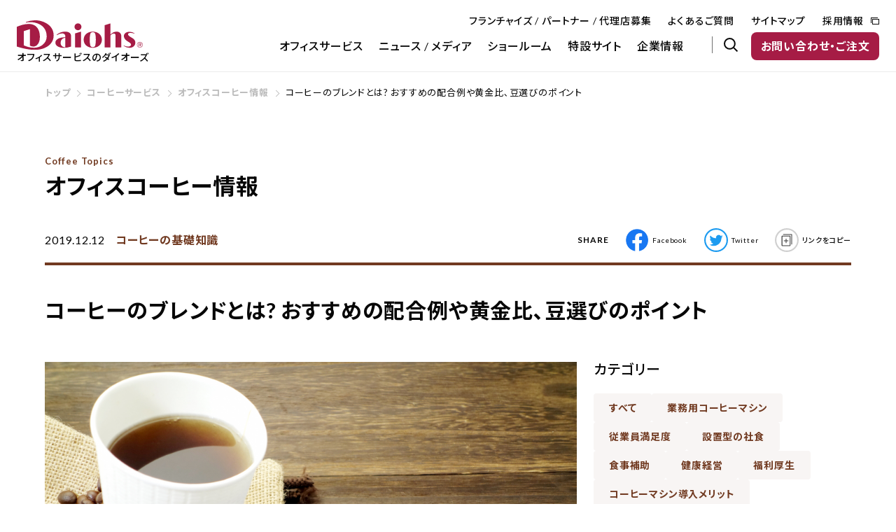

--- FILE ---
content_type: text/html; charset=UTF-8
request_url: https://www.daiohs.co.jp/coffee/article/archives/1473/
body_size: 75755
content:
<!DOCTYPE html>
<html lang="ja">
<head>
  <!-- Google Tag Manager -->
  <script>(function(w,d,s,l,i){w[l]=w[l]||[];w[l].push({'gtm.start':
          new Date().getTime(),event:'gtm.js'});var f=d.getElementsByTagName(s)[0],
        j=d.createElement(s),dl=l!='dataLayer'?'&l='+l:'';j.async=true;j.src=
        'https://www.googletagmanager.com/gtm.js?id='+i+dl;f.parentNode.insertBefore(j,f);
    })(window,document,'script','dataLayer','GTM-NQLD4D2');</script>
  <!-- End Google Tag Manager -->
  <!-- Google Tag Manager -->
  <script>(function(w,d,s,l,i){w[l]=w[l]||[];w[l].push({'gtm.start':
  new Date().getTime(),event:'gtm.js'});var f=d.getElementsByTagName(s)[0],
  j=d.createElement(s),dl=l!='dataLayer'?'&l='+l:'';j.async=true;j.src=
  'https://www.googletagmanager.com/gtm.js?id='+i+dl;f.parentNode.insertBefore(j,f);
  })(window,document,'script','dataLayer','GTM-5TN99C64');</script>
  <!-- End Google Tag Manager -->

  <meta charset="utf-8">
  <meta name="author" content="">
  <meta name="format-detection" content="telephone=no">
  <meta name="viewport" content="width=device-width, initial-scale=1.0">
  <link rel="apple-touch-icon" href="/common/images/apple-touch-icon.png">
  <link rel="preconnect" href="https://fonts.googleapis.com">
  <link rel="preconnect" href="https://fonts.gstatic.com" crossorigin>
  <link href="https://fonts.googleapis.com/css2?family=Josefin+Sans:wght@700&family=Lato:wght@400;700;900&family=Montserrat:wght@400;500;700&family=Noto+Sans+JP:wght@400;500;700;900&display=swap&subset=japanese" rel="stylesheet">
  <link rel="stylesheet" href="/common/css/common.css">
  <link rel="stylesheet" href="/common/css/article.css">
  <link rel="stylesheet" href="https://ce.mf.marsflag.com/latest/css/mf-search.css">
  <script>
    !function(){
      var G = GALFSRAM = window.GALFSRAM || {}
      G.mfx = G.mfx || {}
      G.mfx.router_mode = 'history'
    }();
  </script>
  <script src="https://ce.mf.marsflag.com/latest/js/mf-search.js" defer></script>

        <link rel="stylesheet" href="/coffee/common/css/common.css">
    
      	<style>img:is([sizes="auto" i], [sizes^="auto," i]) { contain-intrinsic-size: 3000px 1500px }</style>
	
		<!-- All in One SEO 4.9.2 - aioseo.com -->
		<title>コーヒーのブレンドとは? おすすめの配合例や黄金比､豆選びのポイント | COFFEE TOPICS - オフィスコーヒー情報 | 株式会社ダイオーズ</title>
	<meta name="description" content="複数の豆を一定の割合で混ぜ合わせて淹れたコーヒーを「ブレンドコーヒー」と呼びます。本記事では、代表的なブレンド配合例や自分でオリジナルブレンドに挑戦する際の豆選びのポイントを紹介します。自分好みのブレンドを作りたい方はぜひ参考にしてください。" />
	<meta name="robots" content="max-image-preview:large" />
	<link rel="canonical" href="https://www.daiohs.co.jp/coffee/article/archives/1473/" />
	<meta name="generator" content="All in One SEO (AIOSEO) 4.9.2" />
		<meta property="og:locale" content="ja_JP" />
		<meta property="og:site_name" content="株式会社ダイオーズ" />
		<meta property="og:type" content="article" />
		<meta property="og:title" content="コーヒーのブレンドとは? おすすめの配合例や黄金比､豆選びのポイント | COFFEE TOPICS - オフィスコーヒー情報 | 株式会社ダイオーズ" />
		<meta property="og:description" content="複数の豆を一定の割合で混ぜ合わせて淹れたコーヒーを「ブレンドコーヒー」と呼びます。本記事では、代表的なブレンド配合例や自分でオリジナルブレンドに挑戦する際の豆選びのポイントを紹介します。自分好みのブレンドを作りたい方はぜひ参考にしてください。" />
		<meta property="og:url" content="https://www.daiohs.co.jp/coffee/article/archives/1473/" />
		<meta property="og:image" content="https://www.daiohs.co.jp/_cmswp/wp-content/uploads/2019/12/1.jpg" />
		<meta property="og:image:secure_url" content="https://www.daiohs.co.jp/_cmswp/wp-content/uploads/2019/12/1.jpg" />
		<meta property="og:image:width" content="1920" />
		<meta property="og:image:height" content="1280" />
		<meta property="article:published_time" content="2019-12-12T04:01:08+00:00" />
		<meta property="article:modified_time" content="2024-02-02T14:42:32+00:00" />
		<meta name="twitter:card" content="summary_large_image" />
		<meta name="twitter:title" content="コーヒーのブレンドとは? おすすめの配合例や黄金比､豆選びのポイント | COFFEE TOPICS - オフィスコーヒー情報 | 株式会社ダイオーズ" />
		<meta name="twitter:description" content="複数の豆を一定の割合で混ぜ合わせて淹れたコーヒーを「ブレンドコーヒー」と呼びます。本記事では、代表的なブレンド配合例や自分でオリジナルブレンドに挑戦する際の豆選びのポイントを紹介します。自分好みのブレンドを作りたい方はぜひ参考にしてください。" />
		<meta name="twitter:image" content="https://www.daiohs.co.jp/common/images/ogp.png" />
		<script type="application/ld+json" class="aioseo-schema">
			{"@context":"https:\/\/schema.org","@graph":[{"@type":"BreadcrumbList","@id":"https:\/\/www.daiohs.co.jp\/coffee\/article\/archives\/1473\/#breadcrumblist","itemListElement":[{"@type":"ListItem","@id":"https:\/\/www.daiohs.co.jp#listItem","position":1,"name":"\u30db\u30fc\u30e0","item":"https:\/\/www.daiohs.co.jp","nextItem":{"@type":"ListItem","@id":"https:\/\/www.daiohs.co.jp\/coffee\/article\/#listItem","name":"COFFEE TOPICS"}},{"@type":"ListItem","@id":"https:\/\/www.daiohs.co.jp\/coffee\/article\/#listItem","position":2,"name":"COFFEE TOPICS","item":"https:\/\/www.daiohs.co.jp\/coffee\/article\/","nextItem":{"@type":"ListItem","@id":"https:\/\/www.daiohs.co.jp\/coffee\/article\/category\/knowledge\/#listItem","name":"\u30b3\u30fc\u30d2\u30fc\u306e\u57fa\u790e\u77e5\u8b58"},"previousItem":{"@type":"ListItem","@id":"https:\/\/www.daiohs.co.jp#listItem","name":"\u30db\u30fc\u30e0"}},{"@type":"ListItem","@id":"https:\/\/www.daiohs.co.jp\/coffee\/article\/category\/knowledge\/#listItem","position":3,"name":"\u30b3\u30fc\u30d2\u30fc\u306e\u57fa\u790e\u77e5\u8b58","item":"https:\/\/www.daiohs.co.jp\/coffee\/article\/category\/knowledge\/","nextItem":{"@type":"ListItem","@id":"https:\/\/www.daiohs.co.jp\/coffee\/article\/archives\/1473\/#listItem","name":"\u30b3\u30fc\u30d2\u30fc\u306e\u30d6\u30ec\u30f3\u30c9\u3068\u306f? \u304a\u3059\u3059\u3081\u306e\u914d\u5408\u4f8b\u3084\u9ec4\u91d1\u6bd4\uff64\u8c46\u9078\u3073\u306e\u30dd\u30a4\u30f3\u30c8"},"previousItem":{"@type":"ListItem","@id":"https:\/\/www.daiohs.co.jp\/coffee\/article\/#listItem","name":"COFFEE TOPICS"}},{"@type":"ListItem","@id":"https:\/\/www.daiohs.co.jp\/coffee\/article\/archives\/1473\/#listItem","position":4,"name":"\u30b3\u30fc\u30d2\u30fc\u306e\u30d6\u30ec\u30f3\u30c9\u3068\u306f? \u304a\u3059\u3059\u3081\u306e\u914d\u5408\u4f8b\u3084\u9ec4\u91d1\u6bd4\uff64\u8c46\u9078\u3073\u306e\u30dd\u30a4\u30f3\u30c8","previousItem":{"@type":"ListItem","@id":"https:\/\/www.daiohs.co.jp\/coffee\/article\/category\/knowledge\/#listItem","name":"\u30b3\u30fc\u30d2\u30fc\u306e\u57fa\u790e\u77e5\u8b58"}}]},{"@type":"Organization","@id":"https:\/\/www.daiohs.co.jp\/#organization","name":"\u682a\u5f0f\u4f1a\u793e\u30c0\u30a4\u30aa\u30fc\u30ba","url":"https:\/\/www.daiohs.co.jp\/"},{"@type":"WebPage","@id":"https:\/\/www.daiohs.co.jp\/coffee\/article\/archives\/1473\/#webpage","url":"https:\/\/www.daiohs.co.jp\/coffee\/article\/archives\/1473\/","name":"\u30b3\u30fc\u30d2\u30fc\u306e\u30d6\u30ec\u30f3\u30c9\u3068\u306f? \u304a\u3059\u3059\u3081\u306e\u914d\u5408\u4f8b\u3084\u9ec4\u91d1\u6bd4\uff64\u8c46\u9078\u3073\u306e\u30dd\u30a4\u30f3\u30c8 | COFFEE TOPICS - \u30aa\u30d5\u30a3\u30b9\u30b3\u30fc\u30d2\u30fc\u60c5\u5831 | \u682a\u5f0f\u4f1a\u793e\u30c0\u30a4\u30aa\u30fc\u30ba","description":"\u8907\u6570\u306e\u8c46\u3092\u4e00\u5b9a\u306e\u5272\u5408\u3067\u6df7\u305c\u5408\u308f\u305b\u3066\u6df9\u308c\u305f\u30b3\u30fc\u30d2\u30fc\u3092\u300c\u30d6\u30ec\u30f3\u30c9\u30b3\u30fc\u30d2\u30fc\u300d\u3068\u547c\u3073\u307e\u3059\u3002\u672c\u8a18\u4e8b\u3067\u306f\u3001\u4ee3\u8868\u7684\u306a\u30d6\u30ec\u30f3\u30c9\u914d\u5408\u4f8b\u3084\u81ea\u5206\u3067\u30aa\u30ea\u30b8\u30ca\u30eb\u30d6\u30ec\u30f3\u30c9\u306b\u6311\u6226\u3059\u308b\u969b\u306e\u8c46\u9078\u3073\u306e\u30dd\u30a4\u30f3\u30c8\u3092\u7d39\u4ecb\u3057\u307e\u3059\u3002\u81ea\u5206\u597d\u307f\u306e\u30d6\u30ec\u30f3\u30c9\u3092\u4f5c\u308a\u305f\u3044\u65b9\u306f\u305c\u3072\u53c2\u8003\u306b\u3057\u3066\u304f\u3060\u3055\u3044\u3002","inLanguage":"ja","isPartOf":{"@id":"https:\/\/www.daiohs.co.jp\/#website"},"breadcrumb":{"@id":"https:\/\/www.daiohs.co.jp\/coffee\/article\/archives\/1473\/#breadcrumblist"},"image":{"@type":"ImageObject","url":"https:\/\/www.daiohs.co.jp\/_cmswp\/wp-content\/uploads\/2019\/12\/1.jpg","@id":"https:\/\/www.daiohs.co.jp\/coffee\/article\/archives\/1473\/#mainImage","width":1920,"height":1280,"caption":"\u30b3\u30fc\u30d2\u30fc\u3092\u30d6\u30ec\u30f3\u30c9\u3057\u3066\u81ea\u5206\u306e\u597d\u307f\u306e\u30aa\u30d5\u30a3\u30b9\u30b3\u30fc\u30d2\u30fc\u3092\u6df9\u308c\u3088\u3046\uff01"},"primaryImageOfPage":{"@id":"https:\/\/www.daiohs.co.jp\/coffee\/article\/archives\/1473\/#mainImage"},"datePublished":"2019-12-12T13:01:08+09:00","dateModified":"2024-02-02T23:42:32+09:00"},{"@type":"WebSite","@id":"https:\/\/www.daiohs.co.jp\/#website","url":"https:\/\/www.daiohs.co.jp\/","name":"\u682a\u5f0f\u4f1a\u793e\u30c0\u30a4\u30aa\u30fc\u30ba","inLanguage":"ja","publisher":{"@id":"https:\/\/www.daiohs.co.jp\/#organization"}}]}
		</script>
		<!-- All in One SEO -->

<link rel='stylesheet' id='wp-block-library-css' href='https://www.daiohs.co.jp/_cmswp/wp-includes/css/dist/block-library/style.min.css' type='text/css' media='all' />
<style id='classic-theme-styles-inline-css' type='text/css'>
/*! This file is auto-generated */
.wp-block-button__link{color:#fff;background-color:#32373c;border-radius:9999px;box-shadow:none;text-decoration:none;padding:calc(.667em + 2px) calc(1.333em + 2px);font-size:1.125em}.wp-block-file__button{background:#32373c;color:#fff;text-decoration:none}
</style>
<link rel='stylesheet' id='aioseo/css/src/vue/standalone/blocks/table-of-contents/global.scss-css' href='https://www.daiohs.co.jp/_cmswp/wp-content/plugins/all-in-one-seo-pack/dist/Lite/assets/css/table-of-contents/global.e90f6d47.css?ver=4.9.2' type='text/css' media='all' />
<style id='global-styles-inline-css' type='text/css'>
:root{--wp--preset--aspect-ratio--square: 1;--wp--preset--aspect-ratio--4-3: 4/3;--wp--preset--aspect-ratio--3-4: 3/4;--wp--preset--aspect-ratio--3-2: 3/2;--wp--preset--aspect-ratio--2-3: 2/3;--wp--preset--aspect-ratio--16-9: 16/9;--wp--preset--aspect-ratio--9-16: 9/16;--wp--preset--color--black: #000000;--wp--preset--color--cyan-bluish-gray: #abb8c3;--wp--preset--color--white: #ffffff;--wp--preset--color--pale-pink: #f78da7;--wp--preset--color--vivid-red: #cf2e2e;--wp--preset--color--luminous-vivid-orange: #ff6900;--wp--preset--color--luminous-vivid-amber: #fcb900;--wp--preset--color--light-green-cyan: #7bdcb5;--wp--preset--color--vivid-green-cyan: #00d084;--wp--preset--color--pale-cyan-blue: #8ed1fc;--wp--preset--color--vivid-cyan-blue: #0693e3;--wp--preset--color--vivid-purple: #9b51e0;--wp--preset--gradient--vivid-cyan-blue-to-vivid-purple: linear-gradient(135deg,rgba(6,147,227,1) 0%,rgb(155,81,224) 100%);--wp--preset--gradient--light-green-cyan-to-vivid-green-cyan: linear-gradient(135deg,rgb(122,220,180) 0%,rgb(0,208,130) 100%);--wp--preset--gradient--luminous-vivid-amber-to-luminous-vivid-orange: linear-gradient(135deg,rgba(252,185,0,1) 0%,rgba(255,105,0,1) 100%);--wp--preset--gradient--luminous-vivid-orange-to-vivid-red: linear-gradient(135deg,rgba(255,105,0,1) 0%,rgb(207,46,46) 100%);--wp--preset--gradient--very-light-gray-to-cyan-bluish-gray: linear-gradient(135deg,rgb(238,238,238) 0%,rgb(169,184,195) 100%);--wp--preset--gradient--cool-to-warm-spectrum: linear-gradient(135deg,rgb(74,234,220) 0%,rgb(151,120,209) 20%,rgb(207,42,186) 40%,rgb(238,44,130) 60%,rgb(251,105,98) 80%,rgb(254,248,76) 100%);--wp--preset--gradient--blush-light-purple: linear-gradient(135deg,rgb(255,206,236) 0%,rgb(152,150,240) 100%);--wp--preset--gradient--blush-bordeaux: linear-gradient(135deg,rgb(254,205,165) 0%,rgb(254,45,45) 50%,rgb(107,0,62) 100%);--wp--preset--gradient--luminous-dusk: linear-gradient(135deg,rgb(255,203,112) 0%,rgb(199,81,192) 50%,rgb(65,88,208) 100%);--wp--preset--gradient--pale-ocean: linear-gradient(135deg,rgb(255,245,203) 0%,rgb(182,227,212) 50%,rgb(51,167,181) 100%);--wp--preset--gradient--electric-grass: linear-gradient(135deg,rgb(202,248,128) 0%,rgb(113,206,126) 100%);--wp--preset--gradient--midnight: linear-gradient(135deg,rgb(2,3,129) 0%,rgb(40,116,252) 100%);--wp--preset--font-size--small: 13px;--wp--preset--font-size--medium: 20px;--wp--preset--font-size--large: 36px;--wp--preset--font-size--x-large: 42px;--wp--preset--spacing--20: 0.44rem;--wp--preset--spacing--30: 0.67rem;--wp--preset--spacing--40: 1rem;--wp--preset--spacing--50: 1.5rem;--wp--preset--spacing--60: 2.25rem;--wp--preset--spacing--70: 3.38rem;--wp--preset--spacing--80: 5.06rem;--wp--preset--shadow--natural: 6px 6px 9px rgba(0, 0, 0, 0.2);--wp--preset--shadow--deep: 12px 12px 50px rgba(0, 0, 0, 0.4);--wp--preset--shadow--sharp: 6px 6px 0px rgba(0, 0, 0, 0.2);--wp--preset--shadow--outlined: 6px 6px 0px -3px rgba(255, 255, 255, 1), 6px 6px rgba(0, 0, 0, 1);--wp--preset--shadow--crisp: 6px 6px 0px rgba(0, 0, 0, 1);}:where(.is-layout-flex){gap: 0.5em;}:where(.is-layout-grid){gap: 0.5em;}body .is-layout-flex{display: flex;}.is-layout-flex{flex-wrap: wrap;align-items: center;}.is-layout-flex > :is(*, div){margin: 0;}body .is-layout-grid{display: grid;}.is-layout-grid > :is(*, div){margin: 0;}:where(.wp-block-columns.is-layout-flex){gap: 2em;}:where(.wp-block-columns.is-layout-grid){gap: 2em;}:where(.wp-block-post-template.is-layout-flex){gap: 1.25em;}:where(.wp-block-post-template.is-layout-grid){gap: 1.25em;}.has-black-color{color: var(--wp--preset--color--black) !important;}.has-cyan-bluish-gray-color{color: var(--wp--preset--color--cyan-bluish-gray) !important;}.has-white-color{color: var(--wp--preset--color--white) !important;}.has-pale-pink-color{color: var(--wp--preset--color--pale-pink) !important;}.has-vivid-red-color{color: var(--wp--preset--color--vivid-red) !important;}.has-luminous-vivid-orange-color{color: var(--wp--preset--color--luminous-vivid-orange) !important;}.has-luminous-vivid-amber-color{color: var(--wp--preset--color--luminous-vivid-amber) !important;}.has-light-green-cyan-color{color: var(--wp--preset--color--light-green-cyan) !important;}.has-vivid-green-cyan-color{color: var(--wp--preset--color--vivid-green-cyan) !important;}.has-pale-cyan-blue-color{color: var(--wp--preset--color--pale-cyan-blue) !important;}.has-vivid-cyan-blue-color{color: var(--wp--preset--color--vivid-cyan-blue) !important;}.has-vivid-purple-color{color: var(--wp--preset--color--vivid-purple) !important;}.has-black-background-color{background-color: var(--wp--preset--color--black) !important;}.has-cyan-bluish-gray-background-color{background-color: var(--wp--preset--color--cyan-bluish-gray) !important;}.has-white-background-color{background-color: var(--wp--preset--color--white) !important;}.has-pale-pink-background-color{background-color: var(--wp--preset--color--pale-pink) !important;}.has-vivid-red-background-color{background-color: var(--wp--preset--color--vivid-red) !important;}.has-luminous-vivid-orange-background-color{background-color: var(--wp--preset--color--luminous-vivid-orange) !important;}.has-luminous-vivid-amber-background-color{background-color: var(--wp--preset--color--luminous-vivid-amber) !important;}.has-light-green-cyan-background-color{background-color: var(--wp--preset--color--light-green-cyan) !important;}.has-vivid-green-cyan-background-color{background-color: var(--wp--preset--color--vivid-green-cyan) !important;}.has-pale-cyan-blue-background-color{background-color: var(--wp--preset--color--pale-cyan-blue) !important;}.has-vivid-cyan-blue-background-color{background-color: var(--wp--preset--color--vivid-cyan-blue) !important;}.has-vivid-purple-background-color{background-color: var(--wp--preset--color--vivid-purple) !important;}.has-black-border-color{border-color: var(--wp--preset--color--black) !important;}.has-cyan-bluish-gray-border-color{border-color: var(--wp--preset--color--cyan-bluish-gray) !important;}.has-white-border-color{border-color: var(--wp--preset--color--white) !important;}.has-pale-pink-border-color{border-color: var(--wp--preset--color--pale-pink) !important;}.has-vivid-red-border-color{border-color: var(--wp--preset--color--vivid-red) !important;}.has-luminous-vivid-orange-border-color{border-color: var(--wp--preset--color--luminous-vivid-orange) !important;}.has-luminous-vivid-amber-border-color{border-color: var(--wp--preset--color--luminous-vivid-amber) !important;}.has-light-green-cyan-border-color{border-color: var(--wp--preset--color--light-green-cyan) !important;}.has-vivid-green-cyan-border-color{border-color: var(--wp--preset--color--vivid-green-cyan) !important;}.has-pale-cyan-blue-border-color{border-color: var(--wp--preset--color--pale-cyan-blue) !important;}.has-vivid-cyan-blue-border-color{border-color: var(--wp--preset--color--vivid-cyan-blue) !important;}.has-vivid-purple-border-color{border-color: var(--wp--preset--color--vivid-purple) !important;}.has-vivid-cyan-blue-to-vivid-purple-gradient-background{background: var(--wp--preset--gradient--vivid-cyan-blue-to-vivid-purple) !important;}.has-light-green-cyan-to-vivid-green-cyan-gradient-background{background: var(--wp--preset--gradient--light-green-cyan-to-vivid-green-cyan) !important;}.has-luminous-vivid-amber-to-luminous-vivid-orange-gradient-background{background: var(--wp--preset--gradient--luminous-vivid-amber-to-luminous-vivid-orange) !important;}.has-luminous-vivid-orange-to-vivid-red-gradient-background{background: var(--wp--preset--gradient--luminous-vivid-orange-to-vivid-red) !important;}.has-very-light-gray-to-cyan-bluish-gray-gradient-background{background: var(--wp--preset--gradient--very-light-gray-to-cyan-bluish-gray) !important;}.has-cool-to-warm-spectrum-gradient-background{background: var(--wp--preset--gradient--cool-to-warm-spectrum) !important;}.has-blush-light-purple-gradient-background{background: var(--wp--preset--gradient--blush-light-purple) !important;}.has-blush-bordeaux-gradient-background{background: var(--wp--preset--gradient--blush-bordeaux) !important;}.has-luminous-dusk-gradient-background{background: var(--wp--preset--gradient--luminous-dusk) !important;}.has-pale-ocean-gradient-background{background: var(--wp--preset--gradient--pale-ocean) !important;}.has-electric-grass-gradient-background{background: var(--wp--preset--gradient--electric-grass) !important;}.has-midnight-gradient-background{background: var(--wp--preset--gradient--midnight) !important;}.has-small-font-size{font-size: var(--wp--preset--font-size--small) !important;}.has-medium-font-size{font-size: var(--wp--preset--font-size--medium) !important;}.has-large-font-size{font-size: var(--wp--preset--font-size--large) !important;}.has-x-large-font-size{font-size: var(--wp--preset--font-size--x-large) !important;}
:where(.wp-block-post-template.is-layout-flex){gap: 1.25em;}:where(.wp-block-post-template.is-layout-grid){gap: 1.25em;}
:where(.wp-block-columns.is-layout-flex){gap: 2em;}:where(.wp-block-columns.is-layout-grid){gap: 2em;}
:root :where(.wp-block-pullquote){font-size: 1.5em;line-height: 1.6;}
</style>
  
</head>
<body id="coffee_article">
<!-- Google Tag Manager (noscript) -->
<noscript><iframe src="https://www.googletagmanager.com/ns.html?id=GTM-NQLD4D2"
                  height="0" width="0" style="display:none;visibility:hidden"></iframe></noscript>
<!-- End Google Tag Manager (noscript) -->
<!-- Google Tag Manager (noscript) -->
<noscript><iframe src="https://www.googletagmanager.com/ns.html?id=GTM-5TN99C64"
  height="0" width="0" style="display:none;visibility:hidden"></iframe></noscript>
<!-- End Google Tag Manager (noscript) -->
    <header role="banner" id="header">
      <div class="header-wrap">
        <div class="header-inner">
          <div class="header-logo">
            <a href="/">
              <figure class="header-logo-img"><img src="/common/images/logo_daiohs.svg" width="180" height="43" alt="Daiohs"></figure>
              <p class="header-logo-text">オフィスサービスのダイオーズ</p>
            </a>
          </div>
          <div class="header-nav-wrap">
            <ul class="header-nav -pc">
              <li><a href="/#recruitment">フランチャイズ / パートナー / 代理店募集</a></li>
              <li><a href="/faq/">よくあるご質問</a></li>
              <li><a href="/sitemap.html">サイトマップ</a></li>
              <li><a href="/recruit/" target="_blank">採用情報</a></li>
            </ul><!-- /.pc -->
            <div class="gnav-serch-wrap -sp">
              <button class="gnav-serch-cover"></button>
              <div class="mf_finder_header">
                <mf-search-box
                  submit-text=""
                  ajax-url="https://finder.api.mf.marsflag.com/api/v1/finder_service/documents/e6a8b7bc/search"
                  serp-url="/search/"
                  doctype-hidden
                  sort-hidden
                  pagemax-hidden
                  imgsize-hidden
                  category-hidden
                  imgsize-default="3"
                ></mf-search-box>
             </div>
            </div><!-- /.sp -->
            <div class="header-nav-btn -sp">
              <button>
                <span class="header-btn-wrap">
                  <span class="btn-line"></span>
                </span>
              </button>
            </div><!-- /.sp -->
            <nav id="gnav" role="navigation" aria-label="メインメニュー">
              <div class="gnav-inner">
                <ul class="gnav-list">
                  <li class="megamenu sp-acc-wrap">
                    <a href="#" class="acc-btn sp-acc-btn">オフィスサービス</a>
                    <div class="megamenu-wrap sp-acc-contents megamenu-service">
                      <div class="col-pc contents-wrap">
                        <figure class="megamenu-img col-inner -pc"><img src="/common/images/header_service_img.png" width="270" height="170" alt="オフィスサービス"></figure>
                        <div class="col-inner megamenu-list-wrap">
                          <ul class="megamenu-list megamenu-service-list">
                            <li>
                              <a href="/coffee/" class="megamenu-service-list-box">
                                <figure class="megamenu-service-icon"><img src="/common/images/icon_service_coffee.svg" width="" height="" alt="コーヒーサービス"></figure>
                                <span class="megamenu-service-text">コーヒーサービス</span>
                              </a>
                            </li>
                            <li>
                              <a href="/water/" class="megamenu-service-list-box">
                                <figure class="megamenu-service-icon"><img src="/common/images/icon_service_water.svg" width="" height="" alt="ウォーターサービス"></figure>
                                <span class="megamenu-service-text">ウォーターサービス</span>
                              </a>
                            </li>
                            <li>
                              <a href="/tea/" class="megamenu-service-list-box">
                                <figure class="megamenu-service-icon"><img src="/common/images/icon_service_tea.svg" width="" height="" alt="ティーサービス"></figure>
                                <span class="megamenu-service-text">ティーサービス</span>
                              </a>
                            </li>
                            <li>
                              <a href="/green/" class="megamenu-service-list-box">
                                <figure class="megamenu-service-icon"><img src="/common/images/icon_service_greenrental.svg" width="" height="" alt="グリーンレンタルサービス"></figure>
                                <span class="megamenu-service-text">グリーンレンタル<br class="pc">サービス</span>
                              </a>
                            </li>
                            <li>
                              <a href="/coverall/" class="megamenu-service-list-box">
                                <figure class="megamenu-service-icon"><img src="/common/images/icon_service_coverall.svg" width="" height="" alt="定期清掃サービス ダイオーズカバーオール"></figure>
                                <span class="megamenu-service-text -s">定期清掃サービス<br>ダイオーズカバーオール</span>
                              </a>
                            </li>
                            <li>
                              <a href="/clean/" class="megamenu-service-list-box">
                                <figure class="megamenu-service-icon"><img src="/common/images/icon_service_cleancare.svg" width="" height="" alt="クリーンケアサービス"></figure>
                                <span class="megamenu-service-text">クリーンケアサービス</span>
                              </a>
                            </li>
                            <li>
                              <a href="/aircon/" class="megamenu-service-list-box">
                                <figure class="megamenu-service-icon"><img src="/common/images/icon_service_aircon.svg" width="" height="" alt="エアコンレンタルサービス AirALL"></figure>
                                <span class="megamenu-service-text">エアコンレンタルサービス<br>AirALL</span>
                              </a>
                            </li>
                            <li>
                              <a href="/workplace-enhancement/" class="megamenu-service-list-box">
                                <figure class="megamenu-service-icon"><img src="/common/images/icon_service_cashless.svg" width="" height="" alt="福利厚生サービス"></figure>
                                <span class="megamenu-service-text">福利厚生サービス</span>
                              </a>
                            </li>
                          </ul>
                        </div>
                      </div>
                    </div>
                  </li>
                  <li class="megamenu sp-acc-wrap">
                    <a href="#" class="acc-btn sp-acc-btn">ニュース / メディア</a>
                    <div class="megamenu-wrap sp-acc-contents megamenu-news">
                      <div class="col-pc contents-wrap">
                        <figure class="megamenu-img col-inner -pc"><img src="/common/images/header_news_img.png" width="270" height="170" alt="ニュース / メディア"></figure>
                        <div class="col-inner megamenu-list-wrap">
                          <dl>
                            <dt>ニュース / メディア</dt>
                            <dd>
                              <ul class="megamenu-list">
                                <li><a href="/informations/">ニュース</a></li>
                                <li><a href="/media/">メディア掲載情報</a></li>
                                <li><a href="/dmail-request/">D-mail読者プレゼント</a></li>
                                <li><a href="/channel/">ダイオーズチャンネル</a></li>
                                <li><a href="/coffee/article/">オフィスコーヒー情報</a></li>
                                <li><a href="/tea/article/">ティーサービス情報</a></li>
                                <li><a href="/water/article/">オフィスウォーター情報</a></li>
                                <li><a href="/clean/airclean/article/">クリーンケア情報</a></li>
                              </ul>
                            </dd>
                          </dl>
                        </div>
                      </div>
                    </div>
                  </li>
                  <li><a href="/company/showroom/">ショールーム</a></li>
                  <li><a href="/#pickup">特設サイト</a></li>
                  <li class="megamenu sp-acc-wrap">
                    <a href="#" class="acc-btn sp-acc-btn">企業情報</a>
                    <div class="megamenu-wrap sp-acc-contents megamenu-company">
                      <div class="col-pc contents-wrap">
                        <figure class="megamenu-img col-inner -pc"><img src="/common/images/header_company_img.png" width="270" height="170" alt="企業情報"></figure>
                        <div class="col-inner megamenu-list-wrap">
                          <dl>
                            <dt><a href="/company/">企業情報</a></dt>
                            <dd>
                              <ul class="megamenu-list">
                                <li class="megamenu-list-01"><a href="/company/president/">グループ代表挨拶</a></li>
                                <li class="megamenu-list-02"><a href="/company/philosophy/">企業理念</a></li>
                                <li class="megamenu-list-03"><a href="/company/daiohs-group/">ダイオーズグループ</a></li>
                                <li class="megamenu-list-04"><a href="/company/daiohs-japan/">ダイオーズ ジャパン</a></li>
                                <li class="megamenu-list-05"><a href="/company/daiohs-usa/">ダイオーズ U.S.A.</a></li>
                                <li class="megamenu-list-06"><a href="/company/history/">沿革</a></li>
                                <li class="megamenu-list-07"><a href="/company/sdgs/">SDGsへの取り組み</a></li>
                              </ul>
                            </dd>
                          </dl>
                        </div>
                      </div>
                    </div>
                  </li>
                </ul>
                <ul class="header-nav -sp">
                  <li><a href="/#recruitment">フランチャイズ / パートナー / 代理店募集</a></li>
                  <li><a href="/faq/">よくあるご質問</a></li>
                  <li><a href="/sitemap.html">サイトマップ</a></li>
                  <li><a href="/recruit/" target="_blank">採用情報</a></li>
                </ul>
                <div class="gnav-serch-wrap -pc">
                  <button class="gnav-serch-cover"></button>
                  <div class="mf_finder_header">
                    <mf-search-box
                      submit-text=""
                      ajax-url="https://finder.api.mf.marsflag.com/api/v1/finder_service/documents/e6a8b7bc/search"
                      serp-url="/search/"
                      doctype-hidden
                      sort-hidden
                      pagemax-hidden
                      imgsize-hidden
                      category-hidden
                      imgsize-default="3"
                    ></mf-search-box>
                 </div>
                </div>
                <p class="gnav-contact-wrap">
                  <a href="/contact/" class="btn -s btn-header-contact"><span>お問い合わせ・ご注文</span></a>
                </p>
              </div><!-- /.gnav-inner -->
            </nav>
          </div>
        </div>
      </div>
    </header>
    <div class="overlay"></div>
  <main id="main" class="article archives coffee_contents">

    <nav class="topicpath" role="navigation" aria-label="階層メニュー">
      <ol class="topicpath-list contents-wrap">
        <li><a href="/">トップ</a></li>
        <li><a href="/coffee/">コーヒーサービス</a></li>
        <li><a href="/coffee/article/">オフィスコーヒー情報</a></li>
        <li>コーヒーのブレンドとは? おすすめの配合例や黄金比､豆選びのポイント</li>
      </ol>
    </nav>

    <div class="contents-wrap">
      <div class="title-h1-wrap">
        <h1 class="title-h1"><small>Coffee Topics</small>オフィスコーヒー情報</h1>
      </div>
    </div>

    <section class="archives-col contents-wrap">
      
      <div class="archives-head">
        <div class="archives-text-list">
          <div class="article-date">2019.12.12</div>
          <div class="article-category">コーヒーの基礎知識</div>
        </div>
        <div class="sns-list">
          <dl>
                        <dt>SHARE</dt>
            <dd>
              <a href="https://www.facebook.com/share.php?u=https%3A%2F%2Fwww.daiohs.co.jp%2Fcoffee%2Farticle%2Farchives%2F1473%2F" target="_blank" target="_blank" rel="noopener">
                <img src="/common/images/icon_share_facebook.svg" width="34" height="34" alt="Facebook"><span>Facebook</span>
              </a>
            </dd>
            <dd>
              <a href="https://twitter.com/share?url=https%3A%2F%2Fwww.daiohs.co.jp%2Fcoffee%2Farticle%2Farchives%2F1473%2F&#038;text=%E3%82%B3%E3%83%BC%E3%83%92%E3%83%BC%E3%81%AE%E3%83%96%E3%83%AC%E3%83%B3%E3%83%89%E3%81%A8%E3%81%AF%3F+%E3%81%8A%E3%81%99%E3%81%99%E3%82%81%E3%81%AE%E9%85%8D%E5%90%88%E4%BE%8B%E3%82%84%E9%BB%84%E9%87%91%E6%AF%94%EF%BD%A4%E8%B1%86%E9%81%B8%E3%81%B3%E3%81%AE%E3%83%9D%E3%82%A4%E3%83%B3%E3%83%88" target="_blank" rel="noopener">
                <img src="/common/images/icon_share_twitter.svg" width="34" height="34" alt="Twitter"><span>Twitter</span>
              </a>
            </dd>
            <dd>
              <a href="javascript:void(0);copyUrl();">
                <img src="/common/images/icon_share_copy.svg" width="34" height="34" alt="リンクをコピー"><span>リンクをコピー</span>
              </a>
            </dd>
          </dl>
          <script>
            function copyUrl() {
              const element = document.createElement('input');
              element.value = location.href;
              document.body.appendChild(element);
              element.select();
              document.execCommand('copy');
              document.body.removeChild(element);
            }
          </script>
        </div>
      </div>

      <h1 class="title-h1-archives">コーヒーのブレンドとは? おすすめの配合例や黄金比､豆選びのポイント</h1>
      <div class="article-wrap -jcsb">
        <div class="article-contents">
          <div class="archives-contents">

            <figure class="wp-block-image size-large"><img decoding="async" src="https://www.daiohs.co.jp/_cmswp/wp-content/uploads/2019/12/1.jpg" alt="コーヒーのブレンドとは? おすすめの配合例や黄金比､豆選びのポイント" class="wp-image-40"></figure>



<p>コーヒーの「ブレンド」は、世界各地の豆を一度に楽しめるため、初心者から玄人まで多くのコーヒー好きに愛される飲み方です。しかし、オフィスコーヒーでブレンドを行う場合、ハードルが高いように感じるかもしれません。今回は、本格的なコーヒーを楽しむのに欠かせない、コーヒーのブレンドに関する知識をご紹介します。</p>



<div class="contents-contents"><dl class="contents-contents-list"><dt class="contents-contents-title">Contents</dt><dd class="contents-contents-link"><a class="link-text-arrow -arw-b" href="#toc_index1">コーヒーの「ブレンド」って何？</a></dd><dd class="contents-contents-link"><a class="link-text-arrow -arw-b" href="#toc_index2">代表的なブレンド例</a></dd><dd class="contents-contents-link"><a class="link-text-arrow -arw-b" href="#toc_index3">オリジナルブレンドに挑戦する際のポイント</a></dd><dd class="contents-contents-link"><a class="link-text-arrow -arw-b" href="#toc_index4">全体のバランスを考えて他の豆を選ぶ</a></dd><dd class="contents-contents-link"><a class="link-text-arrow -arw-b" href="#toc_index5">まとめ</a></dd></dl></div><h2 class="wp-block-heading"><span id="toc_index1">コーヒーの「ブレンド」って何？</span></h2>



<p>複数の豆を一定の割合で混ぜ合わせて（ブレンドして）淹れたコーヒーを「ブレンドコーヒー」と呼びます。こちらでは、ブレンドコーヒーの特徴やオフィスコーヒーでのブレンドの可否についてご紹介します。</p>



<h3 class="wp-block-heading"><span id="toc_index1-1">ブレンドによって独自の風味や味を生み出す</span></h3>



<p>ブレンドコーヒーの最大の特徴は、複数の豆をかけ合わせることで、独自の風味や味を生み出せる点です。コーヒー豆は、産地や品種・焙煎度合いが異なると、香りや味にも違いが表れます。数種類の豆をブレンドすることで、それぞれの特徴を反映したブレンドコーヒーになるのです。</p>



<p>ブレンドコーヒーのなかには、「ブルーマウンテンブレンド」のように特定の豆の名前がついたものもあります。これは、特定の豆の含有量が30％以上のブレンドコーヒーを表しています。</p>



<h3 class="wp-block-heading"><span id="toc_index1-2">オフィスコーヒーでもブレンドはできる？</span></h3>



<p>ブレンドコーヒーといえば、専門店や通販サイトなどで購入する印象が強いですが、オフィスコーヒーでもブレンドは可能です。複数の産地の豆を用意し、お好みの配合で混ぜ合わせるだけで完成します。</p>



<p>ただし、オフィスコーヒーではあらかじめ最適な割合でブレンドされた豆が提供されているのが一般的です。ブレンドコーヒーに興味を持ったら、まずはそちらを試してみてください。コーヒーの知識や理解を深めた後に自らブレンドするのがおすすめです。</p>



<h2 class="wp-block-heading"><span id="toc_index2">代表的なブレンド例</span></h2>



<p>ブレンドコーヒーは、豆の組み合わせによって無数のパターンを作ることができます。ただし、安定した味を出すには先人の知恵を借りるのも大切です。こちらでは、ブレンドコーヒーの特徴ごとに代表的な配合をご紹介します。初めてブレンドコーヒーに挑戦する際は、ぜひ参考にしてください。</p>



<h3 class="wp-block-heading"><span id="toc_index2-1">酸味を強調した配合</span></h3>



<p>酸味の強いブレンドコーヒーがお好みの場合は、以下の配合がおすすめです。</p>



<figure class="wp-block-table aligncenter"><table><tbody><tr><td class="has-text-align-center" data-align="center">コロンビア</td><td class="has-text-align-center" data-align="center">ブラジル</td><td class="has-text-align-center" data-align="center">モカ</td><td class="has-text-align-center" data-align="center">グアテマラ</td></tr><tr><td class="has-text-align-center" data-align="center">30％</td><td class="has-text-align-center" data-align="center">30％</td><td class="has-text-align-center" data-align="center">20%</td><td class="has-text-align-center" data-align="center">20%</td></tr></tbody></table></figure>



<p>フルーティーな香りを感じる「モカ」や、酸味の強い「グアテマラ」を多めに配合することで、酸味を強調したブレンドコーヒーになります。</p>



<h3 class="wp-block-heading"><span id="toc_index2-2">苦味を強調した配合</span></h3>



<p>苦味の強いブレンドコーヒーがお好みの場合は、以下の配合がおすすめです。</p>



<figure class="wp-block-table aligncenter"><table><tbody><tr><td class="has-text-align-center" data-align="center">コロンビア</td><td class="has-text-align-center" data-align="center">ブラジル</td><td class="has-text-align-center" data-align="center">キリマンジャロ</td><td class="has-text-align-center" data-align="center">ロブスタ</td></tr><tr><td class="has-text-align-center" data-align="center">30％</td><td class="has-text-align-center" data-align="center">30％</td><td class="has-text-align-center" data-align="center">20%</td><td class="has-text-align-center" data-align="center">20%</td></tr></tbody></table></figure>



<p>深く焙煎したキリマンジャロは苦味が強く、コロンビアやブラジルといったマイルドでコクのある豆と合わせると、苦味がありつつも飲みやすいブレンドコーヒーに仕上がります。</p>



<h3 class="wp-block-heading"><span id="toc_index2-3">コクを強調した配合</span></h3>



<p>コクの強いブレンドコーヒーがお好みの場合は、以下の配合がおすすめです。</p>



<figure class="wp-block-table aligncenter"><table><tbody><tr><td class="has-text-align-center" data-align="center">コロンビア</td><td class="has-text-align-center" data-align="center">ブラジル</td><td class="has-text-align-center" data-align="center">マンデリン</td><td class="has-text-align-center" data-align="center">グアテマラ</td></tr><tr><td class="has-text-align-center" data-align="center">40％</td><td class="has-text-align-center" data-align="center">20%</td><td class="has-text-align-center" data-align="center">20%</td><td class="has-text-align-center" data-align="center">20%</td></tr></tbody></table></figure>



<p>コロンビア産のコーヒー豆やマンデリンは、数多くある豆のなかでもコクが強い品種です。深いコクと芳醇な香りを楽しみたい場合は、両者をかけ合わせると良いでしょう。</p>



<h3 class="wp-block-heading"><span id="toc_index2-4">黄金比</span></h3>



<p>黄金比と呼ばれるブレンドコーヒーの配合は人によって異なりますが、ここでは一例をご紹介します。</p>



<figure class="wp-block-table aligncenter"><table><tbody><tr><td class="has-text-align-center" data-align="center">コロンビア</td><td class="has-text-align-center" data-align="center">ブラジル</td><td class="has-text-align-center" data-align="center">モカ</td><td class="has-text-align-center" data-align="center">ロブスタ</td></tr><tr><td class="has-text-align-center" data-align="center">40％</td><td class="has-text-align-center" data-align="center">30％</td><td class="has-text-align-center" data-align="center">20%</td><td class="has-text-align-center" data-align="center">10％</td></tr></tbody></table></figure>



<p>もっともポピュラーなコロンビアとブラジル産の豆をベースにし、そこに甘い香りが特徴的なモカ、苦味の強いロブスタ種を加えることでバランスを取っています。ブレンドコーヒーを初めて淹れる際は、まずはこの配合を試してみるのがおすすめです。</p>



<h2 class="wp-block-heading"><span id="toc_index3">オリジナルブレンドに挑戦する際のポイント</span></h2>



<p>ブレンドコーヒーは、膨大にある豆から自分の好みに適したものを選ばなければなりません。こちらでは、オリジナルブレンドに挑戦する際の豆選びのポイントを3つご紹介します。</p>



<h3 class="wp-block-heading"><span id="toc_index3-1">ブレンドするコーヒー豆は3～5種類がおすすめ</span></h3>



<p>ブレンドコーヒーは、組み合わせる豆を変えることで無数のパターンを作り出せます。ただし、ブレンドするコーヒー豆が多すぎると、味にばらつきが出てしまい、安定した味を表現できません。味や風味を安定させ、飲んだときにそれぞれの特徴を感じられるよう、使用するコーヒー豆は3～5種類程度に抑えるのがおすすめです。</p>



<h3 class="wp-block-heading"><span id="toc_index3-2">味のベースとなる豆の決め方</span></h3>



<p>コーヒー豆をブレンドする場合、味のベースとなる豆を選ぶことが必要です。<a href="https://www.daiohs.co.jp/coffee/article/archives/1483/">豆の持つ味わいや香りの特徴を踏まえて選ぶとお好みのコーヒーに仕上がります。</a></p>



<p>前出の表では、香ばしさが特徴的なブラジルや円熟したコクを持つコロンビアをベースとして使用しています。その他によく使われるのは、モカ・タンザニア・マンデリンなどです。</p>



<p>ベースとなるコーヒー豆は最低でも30％以上、特にその個性を際立たせたい場合は50%以上配合すると良いでしょう。</p>


<!-- カフェラウンジ・総合 バナー -->
<div class="col-pc -pc-2 -jcsb">
  <div class="col-inner">
    <a href="/lp/cafe_lounge/" target="_blank" class="no-icon-window">
      <img fetchpriority="high" decoding="async" src="/common/banners/bnr_cafe_lounge_956_343.png" width="564" height="203" alt="カフェラウンジサービス" class="img-l-sp -pc">
      <img decoding="async" src="/common/banners/bnr_cafe_lounge_654_400.png" width="327" height="200" alt="カフェラウンジサービス" class="img-l-sp -sp">
    </a>
  </div>
  <div class="col-inner">
    <a href="/lp/coffee_selection/" target="_blank" class="no-icon-window">
      <img decoding="async" src="/common/banners/bnr_coffee_selection_956_343.png" width="564" height="203" alt="選べるオフィスコーヒーマシン" class="img-l-sp -pc">
      <img loading="lazy" decoding="async" src="/common/banners/bnr_coffee_selection_654_400.png" width="327" height="200" alt="選べるオフィスコーヒーマシン" class="img-l-sp -sp">
    </a>
  </div>
</div>



<h2 class="wp-block-heading"><span id="toc_index4">全体のバランスを考えて他の豆を選ぶ</span></h2>



<p><a href="https://www.daiohs.co.jp/coffee/article/archives/1483/">ベースを選んで味わいの方向性を決めたら、全体のバランスを考えて他の豆を選びましょう。</a>たとえば、ベースに「モカ」を選んだ場合、特徴的なフルーティーな香りとコクを活かすために「タンザニア」や「ブラジル」といった豆を選ぶのがおすすめです。</p>



<p>配合パターンを複数考えて、自分好みのブレンドコーヒーを淹れましょう。</p>



<div id="summary" class="summary-content">
<h2><span id="toc_index5">まとめ</span></h2>
<p>ダイオーズの提供する<a href="https://www.daiohs.co.jp/coffee/">オフィスコーヒー</a>では、自社で焙煎したオリジナルブレンドコーヒーを提供しています。まずはこちらをお試しいただき、慣れてきたらオリジナルブレンドに挑戦するのがおすすめです。オフィスコーヒーをご検討の際は、当社まで<a href="https://www.daiohs.co.jp/contact/contact-service/">お問い合わせ</a>ください。</p>
</div>


          </div>
        </div>
                  <nav>
    <div class="articlenav">
      <div class="articlenav-wrap articlenav-list articlenav-category">
        <h3 class="title-h3-sub">カテゴリー<span class="-sp">から探す</span></h3>
        <ul class="col-pc col-sp -qap-8 -qap-20-10-sp -pc">
                      <li><a href="/coffee/article/">すべて</a></li>
                                <li><a href="https://www.daiohs.co.jp/coffee/article/category/%e6%a5%ad%e5%8b%99%e7%94%a8%e3%82%b3%e3%83%bc%e3%83%92%e3%83%bc%e3%83%9e%e3%82%b7%e3%83%b3/">業務用コーヒーマシン</a></li>
                      <li><a href="https://www.daiohs.co.jp/coffee/article/category/%e5%be%93%e6%a5%ad%e5%93%a1%e6%ba%80%e8%b6%b3%e5%ba%a6/">従業員満足度</a></li>
                      <li><a href="https://www.daiohs.co.jp/coffee/article/category/%e8%a8%ad%e7%bd%ae%e5%9e%8b%e3%81%ae%e7%a4%be%e9%a3%9f/">設置型の社食</a></li>
                      <li><a href="https://www.daiohs.co.jp/coffee/article/category/%e9%a3%9f%e4%ba%8b%e8%a3%9c%e5%8a%a9/">食事補助</a></li>
                      <li><a href="https://www.daiohs.co.jp/coffee/article/category/%e5%81%a5%e5%ba%b7%e7%b5%8c%e5%96%b6/">健康経営</a></li>
                      <li><a href="https://www.daiohs.co.jp/coffee/article/category/%e7%a6%8f%e5%88%a9%e5%8e%9a%e7%94%9f/">福利厚生</a></li>
                      <li><a href="https://www.daiohs.co.jp/coffee/article/category/merit/">コーヒーマシン導入メリット</a></li>
                      <li><a href="https://www.daiohs.co.jp/coffee/article/category/hint/">コーヒーマシン導入のヒント</a></li>
                      <li><a href="https://www.daiohs.co.jp/coffee/article/category/knowhow/">コーヒーマシン運用ノウハウ</a></li>
                      <li><a href="https://www.daiohs.co.jp/coffee/article/category/health/">コーヒーの健康効果</a></li>
                      <li><a href="https://www.daiohs.co.jp/coffee/article/category/knowledge/">コーヒーの基礎知識</a></li>
                  </ul>
        <div class="select-nav -sp">
          <div class="inner">
            <form class="select-nav-pulldown">
              <select name="select" onChange="location.href=value;">
                                  <option value="/coffee/article/">すべて</option>
                
                                  <option value="https://www.daiohs.co.jp/coffee/article/category/%e6%a5%ad%e5%8b%99%e7%94%a8%e3%82%b3%e3%83%bc%e3%83%92%e3%83%bc%e3%83%9e%e3%82%b7%e3%83%b3/">業務用コーヒーマシン</option>
                                  <option value="https://www.daiohs.co.jp/coffee/article/category/%e5%be%93%e6%a5%ad%e5%93%a1%e6%ba%80%e8%b6%b3%e5%ba%a6/">従業員満足度</option>
                                  <option value="https://www.daiohs.co.jp/coffee/article/category/%e8%a8%ad%e7%bd%ae%e5%9e%8b%e3%81%ae%e7%a4%be%e9%a3%9f/">設置型の社食</option>
                                  <option value="https://www.daiohs.co.jp/coffee/article/category/%e9%a3%9f%e4%ba%8b%e8%a3%9c%e5%8a%a9/">食事補助</option>
                                  <option value="https://www.daiohs.co.jp/coffee/article/category/%e5%81%a5%e5%ba%b7%e7%b5%8c%e5%96%b6/">健康経営</option>
                                  <option value="https://www.daiohs.co.jp/coffee/article/category/%e7%a6%8f%e5%88%a9%e5%8e%9a%e7%94%9f/">福利厚生</option>
                                  <option value="https://www.daiohs.co.jp/coffee/article/category/merit/">コーヒーマシン導入メリット</option>
                                  <option value="https://www.daiohs.co.jp/coffee/article/category/hint/">コーヒーマシン導入のヒント</option>
                                  <option value="https://www.daiohs.co.jp/coffee/article/category/knowhow/">コーヒーマシン運用ノウハウ</option>
                                  <option value="https://www.daiohs.co.jp/coffee/article/category/health/">コーヒーの健康効果</option>
                                  <option value="https://www.daiohs.co.jp/coffee/article/category/knowledge/">コーヒーの基礎知識</option>
                              </select>
            </form>
          </div>
        </div>
      </div>

      <div class="articlenav-wrap articlenav-list articlenav-keyword">
        <h3 class="title-h3-sub">キーワード<span class="-sp">から探す</span></h3>
        <ul class="col-pc col-sp -qap-8 -qap-20-10-sp fs14">
                      <li><a href="/coffee/article/">すべて</a></li>
                                <li><a href="https://www.daiohs.co.jp/coffee/article/keyword/%e3%83%aa%e3%83%95%e3%83%ac%e3%83%83%e3%82%b7%e3%83%a5/">#リフレッシュ</a></li>
                      <li><a href="https://www.daiohs.co.jp/coffee/article/keyword/%e4%bc%91%e6%86%a9%e3%82%b9%e3%83%9a%e3%83%bc%e3%82%b9/">#休憩スペース</a></li>
                      <li><a href="https://www.daiohs.co.jp/coffee/article/keyword/%e8%a8%ad%e7%bd%ae%e5%9e%8b%e3%81%ae%e7%a4%be%e9%a3%9f/">#設置型の社食</a></li>
                      <li><a href="https://www.daiohs.co.jp/coffee/article/keyword/%e5%be%93%e6%a5%ad%e5%93%a1%e6%ba%80%e8%b6%b3%e5%ba%a6/">#従業員満足度</a></li>
                      <li><a href="https://www.daiohs.co.jp/coffee/article/keyword/%e9%9d%9e%e8%aa%b2%e7%a8%8e/">#非課税</a></li>
                      <li><a href="https://www.daiohs.co.jp/coffee/article/keyword/%e5%81%a5%e5%ba%b7%e7%b5%8c%e5%96%b6/">#健康経営</a></li>
                      <li><a href="https://www.daiohs.co.jp/coffee/article/keyword/%e9%a3%9f%e4%ba%8b%e8%a3%9c%e5%8a%a9/">#食事補助</a></li>
                      <li><a href="https://www.daiohs.co.jp/coffee/article/keyword/%e7%a6%8f%e5%88%a9%e5%8e%9a%e7%94%9f/">#福利厚生</a></li>
                      <li><a href="https://www.daiohs.co.jp/coffee/article/keyword/%e8%a1%9b%e7%94%9f%e7%ae%a1%e7%90%86/">#衛生管理</a></li>
                      <li><a href="https://www.daiohs.co.jp/coffee/article/keyword/%e5%8a%b9%e6%9e%9c%e3%83%bb%e5%8a%b9%e8%83%bd/">#効果・効能</a></li>
                      <li><a href="https://www.daiohs.co.jp/coffee/article/keyword/%e3%82%b3%e3%83%bc%e3%83%92%e3%83%bc%e3%81%ae%e6%ad%b4%e5%8f%b2/">#コーヒーの歴史</a></li>
                      <li><a href="https://www.daiohs.co.jp/coffee/article/keyword/%e3%82%b3%e3%83%bc%e3%83%92%e3%83%bc%e3%81%ae%e5%88%86%e9%a1%9e/">#コーヒーの分類</a></li>
                      <li><a href="https://www.daiohs.co.jp/coffee/article/keyword/%e3%82%b3%e3%83%bc%e3%83%92%e3%83%bc%e3%81%ae%e3%83%95%e3%83%ac%e3%83%bc%e3%83%90%e3%83%bc/">#コーヒーのフレーバー</a></li>
                      <li><a href="https://www.daiohs.co.jp/coffee/article/keyword/%e3%82%b3%e3%83%bc%e3%83%92%e3%83%bc%e8%b1%86%e3%81%ae%e7%94%a3%e5%9c%b0/">#コーヒー豆の産地</a></li>
                      <li><a href="https://www.daiohs.co.jp/coffee/article/keyword/specialty/">#スペシャルティコーヒー</a></li>
                      <li><a href="https://www.daiohs.co.jp/coffee/article/keyword/machine/">#コーヒーマシン</a></li>
                      <li><a href="https://www.daiohs.co.jp/coffee/article/keyword/delicious/">#おいしい飲み方</a></li>
                      <li><a href="https://www.daiohs.co.jp/coffee/article/keyword/improvement/">#生産性向上</a></li>
                      <li><a href="https://www.daiohs.co.jp/coffee/article/keyword/service/">#ダイオーズのサービス</a></li>
                  </ul>
      </div>

      <!-- exp ここから -->
            <div fsid="fsrecommenddiv10" recfilter="c1:オフィスコーヒー情報"></div>
            <!-- exp ここまで -->

              <!-- include bnr_coffee_article_sidenav -->
<ul class="articlenav-list articlenav-banner -pc">
    <li>
        <a href="/lp/cafe_lounge/" target="_blank" class="no-icon-window">
            <img src="/common/banners/bnr_cafe_lounge_736_266.png" width="368" height="133" alt="カフェラウンジサービス" class="img-l-sp">
        </a>
    </li>
    <li>
        <a href="/lp/coffee_selection/" target="_blank" class="no-icon-window">
            <img src="/common/banners/bnr_coffee_selection_736_266.png" width="368" height="133" alt="選べるオフィスコーヒーマシン" class="img-l-sp">
        </a>
    </li>
    <li>
        <a href="/lp/cafe_lounge_business/" target="_blank" class="no-icon-window">
            <img src="/common/banners/bnr_cafe_lounge_business_736_266.png" width="368" height="133" alt="業務用コーヒーマシン導入支援サービス" class="img-l-sp">
        </a>
    </li>
    <li>
        <a href="/lp/cafe_lounge/starbucks/" target="_blank" class="no-icon-window">
            <img src="/common/banners/bnr_cafe_lounge_starbucks_736_266.png" width="368" height="133" alt="We Proudly Serve Starbucks&reg;" class="img-l-sp">
        </a>
    </li>
    <li>
        <a href="/lp/cafe_lounge/#ogawa" target="_blank" class="no-icon-window">
            <img src="/common/banners/bnr_cafe_lounge_ogawa_736_266.png" width="368" height="133" alt="小川珈琲" class="img-l-sp">
        </a>
    </li>
    <li>
        <a href="/lp/green/" target="_blank" class="no-icon-window">
            <img src="/common/banners/bnr_green_736_266.png" width="368" height="133" alt="グリーンレンタルサービス hitotoki">
        </a>
    </li>
    <li>
        <a href="/lp/foodcourt/" target="_blank" class="no-icon-window">
            <img src="/common/banners/bnr_foodcourt_736_266.png" width="368" height="133" alt="Daiohs Food Service">
        </a>
    </li>
</ul>
      
    </div>
  </nav>


        <p class="btn-wrap grid-col3-100 -back -contact mb80-pc mb0-sp pt0-pc">
          <a href="/contact/contact-service/" class="btn bg-coffee"><span>お問い合わせはこちら</span></a>
        </p>

        <div class="archives-footer grid-col3-100">
          <div class="articlenav-list articlenav-keyword">
            <ul class="col-pc col-sp -qap-8 -qap-20-10-sp fs14">
                                <li><a href="https://www.daiohs.co.jp/coffee/article/keyword/delicious/">#おいしい飲み方</a></li>
                            </ul>
          </div>
          <div class="sns-list mt40-pc mt24-sp">
            <dl>
              <dt>SHARE</dt>
              <dd>
                <a href="https://www.facebook.com/share.php?u=https%3A%2F%2Fwww.daiohs.co.jp%2Fcoffee%2Farticle%2Farchives%2F1473%2F" target="_blank" target="_blank" rel="noopener">
                  <img src="/common/images/icon_share_facebook.svg" width="34" height="34" alt="Facebook"><span>Facebook</span>
                </a>
              </dd>
              <dd>
                <a href="https://twitter.com/share?url=https%3A%2F%2Fwww.daiohs.co.jp%2Fcoffee%2Farticle%2Farchives%2F1473%2F&#038;text=%E3%82%B3%E3%83%BC%E3%83%92%E3%83%BC%E3%81%AE%E3%83%96%E3%83%AC%E3%83%B3%E3%83%89%E3%81%A8%E3%81%AF%3F+%E3%81%8A%E3%81%99%E3%81%99%E3%82%81%E3%81%AE%E9%85%8D%E5%90%88%E4%BE%8B%E3%82%84%E9%BB%84%E9%87%91%E6%AF%94%EF%BD%A4%E8%B1%86%E9%81%B8%E3%81%B3%E3%81%AE%E3%83%9D%E3%82%A4%E3%83%B3%E3%83%88" target="_blank" rel="noopener">
                  <img src="/common/images/icon_share_twitter.svg" width="34" height="34" alt="Twitter"><span>Twitter</span>
                </a>
              </dd>
              <dd>
                <a href="javascript:void(0);copyUrl();">
                  <img src="/common/images/icon_share_copy.svg" width="34" height="34" alt="リンクをコピー"><span>リンクをコピー</span>
                </a>
              </dd>
            </dl>
          </div>
        </div>

      </div>

    </section>

    <div class="bg-gray-l">
      <section class="section-wrap contents-wrap pt0-pc pt40-sp pb40-sp">
                    <!-- include bnr_coffee_article_bottom -->
            <ul class="col-pc -pc-2 -jcsb pt56-pc">
              <li class="col-inner">
                <a href="/lp/cafe_lounge/" target="_blank" class="no-icon-window">
                  <img src="/common/banners/bnr_cafe_lounge_956_343.png" width="564" height="203" alt="カフェラウンジサービス" class="img-l-sp -pc">
                  <img src="/common/banners/bnr_cafe_lounge_654_400.png" width="327" height="200" alt="カフェラウンジサービス" class="img-l-sp -sp">
                </a>
              </li>
              <li class="col-inner">
                <a href="/lp/coffee_selection/" target="_blank" class="no-icon-window">
                  <img src="/common/banners/bnr_coffee_selection_956_343.png" width="564" height="203" alt="選べるオフィスコーヒーマシン" class="img-l-sp -pc">
                  <img src="/common/banners/bnr_coffee_selection_654_400.png" width="327" height="200" alt="選べるオフィスコーヒーマシン" class="img-l-sp -sp">
                </a>
              </li>
              <li class="col-inner">
                <a href="/lp/cafe_lounge_business/" target="_blank" class="no-icon-window">
                  <img src="/common/banners/bnr_cafe_lounge_business_956_343.png" width="564" height="203" alt="業務用コーヒーマシン導入支援サービス" class="img-l-sp -pc">
                  <img src="/common/banners/bnr_cafe_lounge_business_654_400.png" width="327" height="200" alt="業務用コーヒーマシン導入支援サービス" class="img-l-sp -sp">
                </a>
              </li>
              <li class="col-inner">
                <a href="/lp/cafe_lounge/starbucks/" target="_blank" class="no-icon-window">
                  <img src="/common/banners/bnr_cafe_lounge_starbucks_956_343.png" width="564" height="203" alt="We Proudly Serve Starbucks&reg;" class="img-l-sp -pc">
                  <img src="/common/banners/bnr_cafe_lounge_starbucks_654_400.png" width="327" height="200" alt="We Proudly Serve Starbucks&reg;" class="img-l-sp -sp">
                </a>
              </li>
              <li class="col-inner">
                <a href="/lp/cafe_lounge/#ogawa" target="_blank" class="no-icon-window">
                  <img src="/common/banners/bnr_cafe_lounge_ogawa_956_343.png" width="564" height="203" alt="小川珈琲" class="img-l-sp -pc">
                  <img src="/common/banners/bnr_cafe_lounge_ogawa_654_400.png" width="327" height="200" alt="小川珈琲" class="img-l-sp -sp">
                </a>
              </li>
              <li class="col-inner">
                <a href="/lp/green/" target="_blank" class="no-icon-window">
                  <img src="/common/banners/bnr_green_956_343.png" width="564" height="203" alt="グリーンレンタルサービス hitotoki" class="-pc">
                  <img src="/common/banners/bnr_green_654_400.png" width="327" height="200" alt="グリーンレンタルサービス hitotoki" class="-sp img-l-sp">
                </a>
              </li>
              <li class="col-inner">
                <a href="/lp/foodcourt/" target="_blank" class="no-icon-window">
                  <img src="/common/banners/bnr_foodcourt_1128_406.png" width="564" height="203" alt="Daiohs Food Service" class="-pc">
                  <img src="/common/banners/bnr_foodcourt_654_400.png" width="327" height="200" alt="Daiohs Food Service" class="-sp img-l-sp">
                </a>
              </li>
            </ul>      </section>
    </div>

    <aside id="recommend" class="aside contents-wrap mt0-sp">

      <div class="recommend-wrap">
        <header class="aside-header">
          <div class="aside-header-inner">
            <h3 class="title-h3">オフィスコーヒー情報 人気の記事</h3>
          </div>
        </header>
        <!-- exp ここから -->
        <div fsid="fsrecommenddiv12" recfilter="c1:オフィスコーヒー情報"></div>
        <!-- exp ここまで -->
      </div>

      <div class="mt128-pc -pc">
        <aside id="bottom-nav" class="aside contents-wrap">
  <header class="aside-header">
    <div class="aside-header-inner mb0-pc">
      <h3 class="title-h3">ダイオーズの<a href="/coffee/">オフィスコーヒーサービス</a></h3>
    </div>
  </header>
  <div class="aside-contents">
    <ul class="col-pc -pc-3 -jcsb">
      <li class="col-inner">
        <a href="/coffee/franke/" class="btn -icon-l -bg-coffee border-l -c-white">
          <figure class="btn-icon"><img src="/coffee/common/images/bottom_nav_01.png" width="165" height="102" alt=""></figure>
          <span class="fs16">FRANKE</span>
        </a>
      </li>
      <li class="col-inner">
        <a href="/coffee/mione/" class="btn -icon-l -bg-coffee border-l -c-white">
          <figure class="btn-icon"><img src="/coffee/common/images/bottom_nav_02.png" width="165" height="102" alt=""></figure>
          <span class="fs16">MIONE nouveau</span>
        </a>
      </li>
      <li class="col-inner">
        <a href="/coffee/smartx/" class="btn -icon-l -bg-coffee border-l -c-white">
          <figure class="btn-icon"><img src="/coffee/common/images/bottom_nav_03.png" width="165" height="102" alt=""></figure>
          <span class="fs16">smart x</span>
        </a>
      </li>
      <li class="col-inner">
        <a href="/coffee/regular/" class="btn -icon-l -bg-coffee border-l -c-white">
          <figure class="btn-icon"><img src="/coffee/common/images/bottom_nav_04.png" width="165" height="102" alt=""></figure>
          <span class="fs16">レギュラーコーヒー</span>
        </a>
      </li>
      <li class="col-inner">
        <a href="/coffee/beans/" class="btn -icon-l -bg-coffee border-l -c-white">
          <figure class="btn-icon"><img src="/coffee/common/images/bottom_nav_05.png" width="165" height="102" alt=""></figure>
          <span class="fs16">コーヒー豆<br>ラインアップ</span>
        </a>
      </li>
    </ul>
  </div>
</aside>      </div>

      <p class="btn-wrap -back mb160-pc pb0-sp">
        <a href="/coffee/article/" class="btn -back bg-coffee"><span>オフィスコーヒー情報トップに戻る</span></a>
      </p>
    </aside>

  </main>

    <div id="pagetop">
      <a href="#"><span>ページトップへ</span></a>
    </div>
    <footer id="footer" role="contentinfo">
      <nav class="footer-nav-wrap contents-wrap" role="navigation" aria-label="フッターメニュー">
        <dl class="footer-nav-profile">
          <dt class="footer-logo"><a href="/"><img src="/common/images/logo_daiohs.svg" width="172" height="41" alt="Daiohs"></a></dt>
          <dd class="footer-nav-profile-address">
            <address>
              株式会社ダイオーズ<br>
              株式会社ダイオーズ ジャパン<br>
              〒100-0005 <br class="pc tb-none">
              東京都千代田区丸の内1-7-12<br>
              丸の内サピアタワー14階
            </address>
          </dd>
          <dd class="footer-sns">
            <ul class="footer-sns-list">
              <li class="footer-sns-facebook"><a href="https://www.facebook.com/profile.php?id=100090489472942" target="_blank" class="footer-sns-text">Facebook</a></li>
              <li class="footer-sns-instagram"><a href="https://www.instagram.com/daiohs_corporation/" target="_blank" class="footer-sns-text">Instagram</a></li>
              <li class="footer-sns-youtube"><a href="https://www.youtube.com/user/DaiohsCorporation" target="_blank" class="footer-sns-text">YouTube</a></li>
            </ul>
          </dd>
        </dl>
        <div class="footer-nav-list-wrap">
          <ul class="footer-nav-service">
            <li>
              <a href="/coffee/" class="footer-nav-service-list-box">
                <figure class="footer-nav-service-icon"><img src="/common/images/icon_service_coffee.svg" width="" height="" alt="コーヒーサービス"></figure>
                <span class="footer-nav-service-text">コーヒーサービス</span>
              </a>
            </li>
            <li>
              <a href="/water/" class="footer-nav-service-list-box">
                <figure class="footer-nav-service-icon"><img src="/common/images/icon_service_water.svg" width="" height="" alt="ウォーターサービス"></figure>
                <span class="footer-nav-service-text">ウォーターサービス</span>
              </a>
            </li>
            <li>
              <a href="/tea/" class="footer-nav-service-list-box">
                <figure class="footer-nav-service-icon"><img src="/common/images/icon_service_tea.svg" width="" height="" alt="ティーサービス"></figure>
                <span class="footer-nav-service-text">ティーサービス</span>
              </a>
            </li>
            <li>
              <a href="/green/" class="footer-nav-service-list-box">
                <figure class="footer-nav-service-icon"><img src="/common/images/icon_service_greenrental.svg" width="" height="" alt="グリーンレンタルサービス"></figure>
                <span class="footer-nav-service-text">グリーンレンタル<br class="pc tb-none">サービス</span>
              </a>
            </li>
            <li>
              <a href="/coverall/" class="footer-nav-service-list-box">
                <figure class="footer-nav-service-icon"><img src="/common/images/icon_service_coverall.svg" width="" height="" alt="定期清掃サービス ダイオーズカバーオール"></figure>
                <span class="footer-nav-service-text">定期清掃サービス<br>ダイオーズカバーオール</span>
              </a>
            </li>
            <li>
              <a href="/clean/" class="footer-nav-service-list-box">
                <figure class="footer-nav-service-icon"><img src="/common/images/icon_service_cleancare.svg" width="" height="" alt="クリーンケアサービス"></figure>
                <span class="footer-nav-service-text">クリーンケアサービス</span>
              </a>
            </li>
            <li>
              <a href="/aircon/" class="footer-nav-service-list-box">
                <figure class="footer-nav-service-icon"><img src="/common/images/icon_service_aircon.svg" width="" height="" alt="エアコンレンタルサービス AirALL"></figure>
                <span class="footer-nav-service-text">エアコンレンタルサービス<br>AirALL</span>
              </a>
            </li>
            <li>
              <a href="/workplace-enhancement/" class="footer-nav-service-list-box">
                <figure class="footer-nav-service-icon"><img src="/common/images/icon_service_cashless.svg" width="" height="" alt="福利厚生サービス"></figure>
                <span class="footer-nav-service-text">福利厚生サービス</span>
              </a>
            </li>
          </ul>
          <div class="footer-nav-list">
            <ul class="footer-nav-list-box">
              <li><a href="/">ホーム</a></li>
              <li><a href="/company/">企業情報</a></li>
              <li><a href="/company/showroom/">ショールーム</a></li>
              <li><a href="/informations/">ニュース</a></li>
            </ul>
            <ul class="footer-nav-list-box">
              <li><a href="/media/">メディア掲載情報</a></li>
              <li><a href="/dmail-request/">D-mail読者プレゼント</a></li>
              <li><a href="/channel/">ダイオーズチャンネル</a></li>
              <li><a href="/history/">HISTORY OF Daiohs</a></li>
              <li><a href="/contact/">お問い合わせ先一覧</a></li>
            </ul>
            <ul class="footer-nav-list-box">
              <li><a href="/coffee/article/">オフィスコーヒー情報</a></li>
              <li><a href="/tea/article/">ティーサービス情報</a></li>
              <li><a href="/water/article/">オフィスウォーター情報</a></li>
              <li><a href="/clean/airclean/article/">クリーンケア情報</a></li>
            </ul>
            <ul class="footer-nav-list-box">
              <li><a href="/coverallowner/">Daiohs CoverALLフランチャイズ募集</a></li>
              <li><a href="/contact/partner/">パートナーシップ募集（法人・個人）</a></li>
              <li><a href="/contact/nanoseed-purest/">ナノシード・ピュレスト販売店募集</a></li>
              <li><a href="/faq/">よくあるご質問</a></li>
              <li><a href="/recruit/" target="_blank">採用情報</a></li>
            </ul>
            <ul class="footer-nav-list-box">
              <li><a href="https://english.daiohs.co.jp/" target="_blank">English</a></li>
              <li><a href="http://www.daiohs-zaidan.or.jp/" target="_blank">ダイオーズ記念財団</a></li>
              <li><a href="https://www.jdsa-net.org/" target="_blank">日本宅配水&amp;サーバ協会</a></li>
            </ul>
          </div>
          <ul class="footer-authentication">
            <li><a href="/common/images/footer_img_fssc22000.png" class="js-modal" rel="" title=""><img src="/common/images/footer_icon_authentication_1.png" width="122" height="105" alt="FSSC22000認証取得 浦安PW工場"></a></li>
            <li><a href="/common/images/footer_img_iso22000.png" class="js-modal" rel="" title=""><img src="/common/images/footer_icon_authentication_2.png" width="122" height="105" alt="ISO22000:2018認証取得 京浜島PW工場"></a></li>
            <li><a href="/common/images/footer_img_iso9001.png" class="js-modal" rel="" title=""><img src="/common/images/footer_icon_authentication_3.png" width="122" height="105" alt="ISO9001:2015認証取得 八千代PDセンター"></a></li>
          </ul>
        </div>
      </nav>

      <div class="footer-copyright-wrap">
        <div class="contents-wrap">
          <ul class="footer-copyright-link-list">
            <li><a href="/protect/">個人情報保護方針</a></li>
            <li><a href="/privacy/">プライバシーポリシー</a></li>
            <li><a href="/sitemap.html">サイトマップ</a></li>
          </ul>
          <div class="footer-copyright">
            <p><small>&copy; Daiohs Corporation. All Rights Reserved.</small></p>
          </div>
        </div>
      </div>
    </footer>

    <script type="text/javascript" src="/common/js/jquery-3.6.0.min.js"></script>
    <script type="text/javascript" src="/common/js/slick.min.js"></script>
    <script type="text/javascript" src="/common/js/jquery.matchHeight-min.js"></script>
    <script type="text/javascript" src="/common/js/jquery.colorbox-min.js"></script>
    <script type="text/javascript" src="/common/js/common.js"></script>

  <script type="speculationrules">
{"prefetch":[{"source":"document","where":{"and":[{"href_matches":"\/*"},{"not":{"href_matches":["\/_cmswp\/wp-*.php","\/_cmswp\/wp-admin\/*","\/_cmswp\/wp-content\/uploads\/*","\/_cmswp\/wp-content\/*","\/_cmswp\/wp-content\/plugins\/*","\/_cmswp\/wp-content\/themes\/daiohs-hp\/*","\/*\\?(.+)"]}},{"not":{"selector_matches":"a[rel~=\"nofollow\"]"}},{"not":{"selector_matches":".no-prefetch, .no-prefetch a"}}]},"eagerness":"conservative"}]}
</script>
<script type="module"  src="https://www.daiohs.co.jp/_cmswp/wp-content/plugins/all-in-one-seo-pack/dist/Lite/assets/table-of-contents.95d0dfce.js?ver=4.9.2" id="aioseo/js/src/vue/standalone/blocks/table-of-contents/frontend.js-js"></script>

</body>
</html>


--- FILE ---
content_type: text/css
request_url: https://www.daiohs.co.jp/common/css/common.css
body_size: 458285
content:
@charset "UTF-8";
html,
body,
div,
span,
object,
iframe,
h1,
h2,
h3,
h4,
h5,
h6,
p,
blockquote,
pre,
abbr,
address,
cite,
code,
del,
dfn,
em,
img,
ins,
kbd,
q,
samp,
small,
strong,
sub,
sup,
var,
b,
i,
dl,
dt,
dd,
ol,
ul,
li,
fieldset,
form,
label,
legend,
table,
caption,
tbody,
tfoot,
thead,
tr,
th,
td,
article,
aside,
canvas,
details,
figcaption,
figure,
footer,
header,
hgroup,
menu,
nav,
section,
summary,
time,
mark,
audio,
video {
  margin: 0;
  padding: 0;
  border: 0;
  outline: 0;
  font-size: 100%;
  vertical-align: baseline;
  background: transparent;
}

body {
  -webkit-text-size-adjust: 100%;
}

body *,
body *::before,
body *::after {
  -webkit-box-sizing: border-box;
          box-sizing: border-box;
  -webkit-font-feature-settings: "palt";
          font-feature-settings: "palt";
}

article,
aside,
details,
figcaption,
figure,
footer,
header,
hgroup,
menu,
nav,
section,
main {
  display: block;
}

ul {
  list-style: none;
}

li {
  list-style: none;
}

blockquote,
q {
  quotes: none;
}

blockquote::before,
blockquote::after,
q::before,
q::after {
  content: "";
  content: none;
}

a {
  margin: 0;
  padding: 0;
  font-size: 100%;
  vertical-align: baseline;
  background: transparent;
}

address {
  font-style: normal;
}

ins {
  background-color: #ff9;
  color: #000;
  text-decoration: none;
}

mark {
  background-color: #ff9;
  color: #000;
  font-style: italic;
  font-weight: bold;
}

del {
  text-decoration: line-through;
}

table {
  border-collapse: collapse;
  border-spacing: 0;
}

hr {
  display: block;
  height: 1px;
  border: 0;
  border-top: 1px solid #444;
  margin: 1em 0;
  padding: 0;
}

input,
select {
  vertical-align: middle;
}

button {
  margin: 0;
}

img {
  vertical-align: top;
}

body {
  background-color: #fff;
  color: #070707;
  font-family: "Lato", "Noto Sans JP", -apple-system, "ヒラギノ角ゴ ProN W3", Meiryo, sans-serif;
  font-size: 100%;
  font-weight: 400;
  position: relative;
}

a,
a:link,
a:visited {
  color: #070707;
  text-decoration: none;
}

img {
  max-width: 100%;
  height: auto;
}

.en {
  font-family: "Josefin Sans", sans-serif;
}

.font-ja {
  font-family: "Noto Sans JP", -apple-system, "ヒラギノ角ゴ ProN W3", Meiryo, sans-serif;
}

.dib {
  display: inline-block !important;
}

.db {
  display: block !important;
}

.fwr {
  font-weight: 400 !important;
}

.fwb {
  font-weight: 700 !important;
}

.text-underline {
  text-decoration: underline !important;
}

.vt {
  vertical-align: top !important;
}

.vm {
  vertical-align: middle !important;
}

.indent {
  display: inline-block;
  padding-left: 1em;
  text-indent: -1em;
}

.tal {
  text-align: left !important;
}

.tac {
  text-align: center !important;
}

.tar {
  text-align: right !important;
}

.taj {
  text-align: justify !important;
  -moz-text-align-last: left !important;
       text-align-last: left !important;
}

.lh2 {
  line-height: 2;
}

.c-accent {
  color: #a61c45 !important;
}

.c-black {
  color: #070707 !important;
}

.c-white {
  color: #fff !important;
}

.c-coffee {
  color: #713a21 !important;
}

.c-water {
  color: #0a4bb1 !important;
}

.c-tea {
  color: #eb9229 !important;
}

.c-greenrental {
  color: #2c6424 !important;
}

.c-coverall {
  color: #1b9d42 !important;
}

.c-cleancare {
  color: #455e76 !important;
}

.c-aircon {
  color: #4895e2 !important;
}

.c-meal {
  color: #e24427 !important;
}

.c-cashless {
  color: #a61c45 !important;
}

.c-water-d {
  color: #093c8b !important;
}

.c-greenrental-d {
  color: #3c8100 !important;
}

.c-cleancare-l {
  color: #f0f3f5 !important;
}

.c-tea-accent {
  color: #204b1a !important;
}

.c-tea-accent-m {
  color: #2c6424 !important;
}

.logo-white {
  -webkit-filter: brightness(0) invert(1);
          filter: brightness(0) invert(1);
}

.bg-accent {
  background-color: #a61c45 !important;
}

.bg-black {
  background-color: #070707 !important;
}

.bg-white {
  background-color: #fff !important;
}

.bg-coffee {
  background-color: #713a21 !important;
}

.bg-water {
  background-color: #0a4bb1 !important;
}

.bg-tea {
  background-color: #eb9229 !important;
}

.bg-teatro {
  background-color: #2c6424 !important;
}

.bg-greenrental {
  background-color: #2c6424 !important;
}

.bg-coverall {
  background-color: #1b9d42 !important;
}

.bg-cleancare {
  background-color: #455e76 !important;
}

.bg-aircon {
  background-color: #4895e2 !important;
}

.bg-meal {
  background-color: #e24427 !important;
}

.bg-cashless {
  background-color: #a61c45 !important;
}

.bg-gray {
  background-color: #5d5d5d !important;
}

.bg-gray-l {
  background-color: #f8f5f4 !important;
}

.bg-gray-m {
  background-color: #9d9d9d !important;
}

.bg-coffee-d {
  background-color: #552e1c !important;
}

.bg-water-d {
  background-color: #093c8b !important;
}

.bg-coverall-d {
  background-color: #117730 !important;
}

.bg-greenrental-d {
  background-color: #3c8100 !important;
}

.bg-aircon-d {
  background-color: #0b3c88 !important;
}

.bg-coffee-l {
  background-color: #f8f5f4 !important;
}

.bg-cleancare-l {
  background-color: #f0f3f5 !important;
}

.bg-blue-l {
  background-color: #f7f9fa !important;
}

.bg-blue-lb {
  background-color: #f0f3f5 !important;
}

.bg-greenrental-m {
  background-color: #549d00 !important;
}

.bg-coffee-accent {
  background-color: #ede5e2 !important;
}

.bg-cleancare-accent {
  background-color: #64c1bb !important;
}

/* Slider */
.slick-slider {
  position: relative;
  display: block;
  -webkit-box-sizing: border-box;
          box-sizing: border-box;
  -webkit-user-select: none;
     -moz-user-select: none;
      -ms-user-select: none;
          user-select: none;
  -webkit-touch-callout: none;
   -khtml-user-select: none;
  -ms-touch-action: pan-y;
      touch-action: pan-y;
  -webkit-tap-highlight-color: transparent;
}

.slick-list {
  position: relative;
  display: block;
  overflow: hidden;
  margin: 0;
  padding: 0;
}

.slick-list:focus {
  outline: none;
}

.slick-list.dragging {
  cursor: pointer;
  cursor: hand;
}

.slick-slider .slick-track,
.slick-slider .slick-list {
  -webkit-transform: translate3d(0, 0, 0);
          transform: translate3d(0, 0, 0);
}

.slick-track {
  position: relative;
  top: 0;
  left: 0;
  display: block;
  margin-left: auto;
  margin-right: auto;
}

.slick-track:before,
.slick-track:after {
  display: table;
  content: "";
}

.slick-track:after {
  clear: both;
}

.slick-loading .slick-track {
  visibility: hidden;
}

.slick-slide {
  display: none;
  float: left;
  height: 100%;
  min-height: 1px;
}

[dir=rtl] .slick-slide {
  float: right;
}

.slick-slide img {
  display: block;
}

.slick-slide.slick-loading img {
  display: none;
}

.slick-slide.dragging img {
  pointer-events: none;
}

.slick-initialized .slick-slide {
  display: block;
}

.slick-loading .slick-slide {
  visibility: hidden;
}

.slick-vertical .slick-slide {
  display: block;
  height: auto;
  border: 1px solid transparent;
}

.slick-arrow.slick-hidden {
  display: none;
}

[data-effect=fadeIn] {
  -webkit-transition: all 1s ease-in-out 0s;
          transition: all 1s ease-in-out 0s;
  opacity: 0;
}
[data-effect=fadeIn].effect {
  opacity: 1;
}

[data-effect=fadeUp] {
  -webkit-transform: translateY(30px) translateX(-50%);
          transform: translateY(30px) translateX(-50%);
  opacity: 0;
}
[data-effect=fadeUp].effect {
  -webkit-animation: fadeUp 1s cubic-bezier(.33, 1, .68, 1) 1 forwards;
          animation: fadeUp 1s cubic-bezier(.33, 1, .68, 1) 1 forwards;
}

@-webkit-keyframes fadeUp {
  0% {
    -webkit-transform: translateY(30px) translateX(-50%);
            transform: translateY(30px) translateX(-50%);
    opacity: 0;
  }
  80% {
    opacity: 1;
  }
  100% {
    opacity: 1;
    -webkit-transform: translateY(0) translateX(-50%);
            transform: translateY(0) translateX(-50%);
  }
}

@keyframes fadeUp {
  0% {
    -webkit-transform: translateY(30px) translateX(-50%);
            transform: translateY(30px) translateX(-50%);
    opacity: 0;
  }
  80% {
    opacity: 1;
  }
  100% {
    opacity: 1;
    -webkit-transform: translateY(0) translateX(-50%);
            transform: translateY(0) translateX(-50%);
  }
}
[data-effect=fadeInOrder] > * {
  opacity: 0;
}
[data-effect=fadeInOrder].effect > *:nth-child(1) {
  -webkit-animation: fadeInOrder .5s cubic-bezier(.68, .07, .36, .83) .5s 1 forwards;
          animation: fadeInOrder .5s cubic-bezier(.68, .07, .36, .83) .5s 1 forwards;
}
[data-effect=fadeInOrder].effect > *:nth-child(2) {
  -webkit-animation: fadeInOrder .5s cubic-bezier(.68, .07, .36, .83) 1s 1 forwards;
          animation: fadeInOrder .5s cubic-bezier(.68, .07, .36, .83) 1s 1 forwards;
}
[data-effect=fadeInOrder].effect > *:nth-child(3) {
  -webkit-animation: fadeInOrder .5s cubic-bezier(.68, .07, .36, .83) 1.5s 1 forwards;
          animation: fadeInOrder .5s cubic-bezier(.68, .07, .36, .83) 1.5s 1 forwards;
}
[data-effect=fadeInOrder].effect > *:nth-child(4) {
  -webkit-animation: fadeInOrder .5s cubic-bezier(.68, .07, .36, .83) 2s 1 forwards;
          animation: fadeInOrder .5s cubic-bezier(.68, .07, .36, .83) 2s 1 forwards;
}

@-webkit-keyframes fadeInOrder {
  100% {
    opacity: 1;
  }
}

@keyframes fadeInOrder {
  100% {
    opacity: 1;
  }
}
[data-effect=titleLine]::before {
  width: 0 !important;
  -webkit-transition: all 1.5s cubic-bezier(.68, .07, .36, .83) 0s;
          transition: all 1.5s cubic-bezier(.68, .07, .36, .83) 0s;
}
[data-effect=titleLine].effect::before {
  width: 100% !important;
}

/*
    Colorbox Core Style:
    The following CSS is consistent between example themes and should not be altered.
*/
#colorbox,
#cboxOverlay,
#cboxWrapper {
  position: absolute;
  top: 0;
  left: 0;
  z-index: 9999;
  -webkit-transform: translate3d(0, 0, 0);
}

#cboxWrapper {
  max-width: none;
}

#cboxOverlay {
  position: fixed;
  width: 100%;
  height: 100%;
}

#cboxMiddleLeft,
#cboxBottomLeft {
  clear: left;
}

#cboxContent {
  position: relative;
}

#cboxLoadedContent {
  overflow: auto;
  -webkit-overflow-scrolling: touch;
}

#cboxTitle {
  margin: 0;
}

#cboxLoadingOverlay,
#cboxLoadingGraphic {
  position: absolute;
  top: 0;
  left: 0;
  width: 100%;
  height: 100%;
}

#cboxPrevious,
#cboxNext,
#cboxClose,
#cboxSlideshow {
  cursor: pointer;
}

.cboxPhoto {
  float: left;
  margin: auto;
  border: 0;
  display: block;
  max-width: none;
  -ms-interpolation-mode: bicubic;
}

.cboxIframe {
  width: 100%;
  height: 100%;
  display: block;
  border: 0;
  padding: 0;
  margin: 0;
}

#colorbox,
#cboxContent,
#cboxLoadedContent {
          box-sizing: content-box;
     -moz-box-sizing: content-box;
  -webkit-box-sizing: content-box;
}

/* 
    User Style:
    Change the following styles to modify the appearance of Colorbox.  They are
    ordered & tabbed in a way that represents the nesting of the generated HTML.
*/
#cboxOverlay {
  background: #000;
  opacity: .8;
  filter: alpha(opacity=80);
}

#colorbox {
  outline: 0;
}

#cboxContent {
  margin-top: 32px;
  overflow: visible;
  background: #000;
}

.cboxIframe {
  background: #fff;
}

#cboxError {
  padding: 50px;
  border: 1px solid #ccc;
}

#cboxLoadedContent {
  background: #000;
  padding: 1px;
}

#cboxLoadingGraphic {
  background: url(/common/images/loading.gif) no-repeat center center;
}

#cboxLoadingOverlay {
  background: #000;
}

#cboxTitle {
  color: #fff;
  margin-top: 10px;
  text-align: center;
  float: none !important;
}

#cboxCurrent {
  position: absolute;
  top: -22px;
  right: 205px;
  text-indent: -9999px;
}

/* these elements are buttons, and may need to have additional styles reset to avoid unwanted base styles */
#cboxPrevious,
#cboxNext,
#cboxSlideshow,
#cboxClose {
  border: 0;
  padding: 0;
  margin: 0;
  overflow: visible;
  text-indent: -9999px;
  width: 20px;
  height: 20px;
  position: absolute;
  top: -20px;
}

/* avoid outlines on :active (mouseclick), but preserve outlines on :focus (tabbed navigating) */
#cboxPrevious:active,
#cboxNext:active,
#cboxSlideshow:active,
#cboxClose:active {
  outline: 0;
}

#cboxClose {
  padding: 10px;
  border: none;
  position: absolute;
  top: -40px;
  right: 0;
  width: 47px;
  height: 40px;
  overflow: hidden;
  background: none;
  text-indent: -9999px;
  cursor: pointer;
}
#cboxClose:before,
#cboxClose:after {
  display: block;
  position: absolute;
  top: 20px;
  left: 10px;
  width: 27px;
  height: 2px;
  content: "";
  background-color: #fff;
}
#cboxClose:before {
  -webkit-transform: rotate(45deg);
          transform: rotate(45deg);
}
#cboxClose:after {
  -webkit-transform: rotate(135deg);
          transform: rotate(135deg);
}
#cboxClose:hover {
  -webkit-transition: opacity .3 ease;
          transition: opacity .3 ease;
  opacity: .7;
}

#cboxPrevious,
#cboxNext {
  padding: 10px;
  border: 0 none;
  display: block;
  position: absolute;
  top: 50%;
  width: 40px;
  height: 50px;
  overflow: hidden;
  background: rgba(0, 0, 0, .2);
  text-indent: -9999px;
}

#cboxPrevious:hover,
#cboxNext:hover {
  opacity: .7;
}

#cboxPrevious:after,
#cboxNext:after {
  border-right: 2px solid #fff;
  border-bottom: 2px solid #fff;
  display: block;
  position: absolute;
  top: 50%;
  width: 10px;
  height: 10px;
  content: "";
}

#cboxPrevious {
  border-radius: 0 5px 5px 0;
  left: 0;
}
#cboxPrevious:after {
  left: 17px;
  -webkit-transform: translateY(-50%) rotate(135deg);
          transform: translateY(-50%) rotate(135deg);
}

#cboxNext {
  border-radius: 5px 0 0 5px;
  right: 0;
}
#cboxNext:after {
  right: 17px;
  -webkit-transform: translateY(-50%) rotate(-45deg);
          transform: translateY(-50%) rotate(-45deg);
}

#cboxCurrent {
  display: none !important;
}

#colorbox.modal-movie #cboxLoadedContent {
  position: relative;
  height: 0 !important;
  padding-top: 56.25%;
}
#colorbox.modal-movie #cboxLoadedContent iframe {
  position: absolute;
  top: 0;
  right: 0;
  width: 100% !important;
  height: 100% !important;
}

@media screen and (min-width: 768px), print {
  html {
    overflow-x: hidden;
    line-height: 1.5;
    letter-spacing: .05em;
  }
  .fs10 {
    font-size: .625rem !important;
  }
  .fs11 {
    font-size: .6875rem !important;
  }
  .fs12 {
    font-size: .75rem !important;
  }
  .fs13 {
    font-size: .8125rem !important;
  }
  .fs14 {
    font-size: .875rem !important;
  }
  .fs15 {
    font-size: .9375rem !important;
  }
  .fs16 {
    font-size: 1rem !important;
  }
  .fs17 {
    font-size: 1.0625rem !important;
  }
  .fs18 {
    font-size: 1.125rem !important;
  }
  .fs19 {
    font-size: 1.1875rem !important;
  }
  .fs20 {
    font-size: 1.25rem !important;
  }
  .fs21 {
    font-size: 1.3125rem !important;
  }
  .fs22 {
    font-size: 1.375rem !important;
  }
  .fs23 {
    font-size: 1.4375rem !important;
  }
  .fs24 {
    font-size: 1.5rem !important;
  }
  .fs25 {
    font-size: 1.5625rem !important;
  }
  .fs26 {
    font-size: 1.625rem !important;
  }
  .fs27 {
    font-size: 1.6875rem !important;
  }
  .fs28 {
    font-size: 1.75rem !important;
  }
  .fs29 {
    font-size: 1.8125rem !important;
  }
  .fs30 {
    font-size: 1.875rem !important;
  }
  .mt0-pc {
    margin-top: 0 !important;
  }
  .mt8-pc {
    margin-top: 8px !important;
  }
  .mt16-pc {
    margin-top: 16px !important;
  }
  .mt24-pc {
    margin-top: 24px !important;
  }
  .mt32-pc {
    margin-top: 32px !important;
  }
  .mt40-pc {
    margin-top: 40px !important;
  }
  .mt48-pc {
    margin-top: 48px !important;
  }
  .mt56-pc {
    margin-top: 56px !important;
  }
  .mt64-pc {
    margin-top: 64px !important;
  }
  .mt72-pc {
    margin-top: 72px !important;
  }
  .mt80-pc {
    margin-top: 80px !important;
  }
  .mt88-pc {
    margin-top: 88px !important;
  }
  .mt96-pc {
    margin-top: 96px !important;
  }
  .mt104-pc {
    margin-top: 104px !important;
  }
  .mt112-pc {
    margin-top: 112px !important;
  }
  .mt120-pc {
    margin-top: 120px !important;
  }
  .mt128-pc {
    margin-top: 128px !important;
  }
  .mt136-pc {
    margin-top: 136px !important;
  }
  .mt144-pc {
    margin-top: 144px !important;
  }
  .mt152-pc {
    margin-top: 152px !important;
  }
  .mt160-pc {
    margin-top: 160px !important;
  }
  .mt90-pc {
    margin-top: 90px !important;
  }
  .mb0-pc {
    margin-bottom: 0 !important;
  }
  .mb8-pc {
    margin-bottom: 8px !important;
  }
  .mb16-pc {
    margin-bottom: 16px !important;
  }
  .mb24-pc {
    margin-bottom: 24px !important;
  }
  .mb32-pc {
    margin-bottom: 32px !important;
  }
  .mb40-pc {
    margin-bottom: 40px !important;
  }
  .mb48-pc {
    margin-bottom: 48px !important;
  }
  .mb56-pc {
    margin-bottom: 56px !important;
  }
  .mb64-pc {
    margin-bottom: 64px !important;
  }
  .mb72-pc {
    margin-bottom: 72px !important;
  }
  .mb80-pc {
    margin-bottom: 80px !important;
  }
  .mb88-pc {
    margin-bottom: 88px !important;
  }
  .mb96-pc {
    margin-bottom: 96px !important;
  }
  .mb104-pc {
    margin-bottom: 104px !important;
  }
  .mb112-pc {
    margin-bottom: 112px !important;
  }
  .mb120-pc {
    margin-bottom: 120px !important;
  }
  .mb128-pc {
    margin-bottom: 128px !important;
  }
  .mb136-pc {
    margin-bottom: 136px !important;
  }
  .mb144-pc {
    margin-bottom: 144px !important;
  }
  .mb152-pc {
    margin-bottom: 152px !important;
  }
  .mb160-pc {
    margin-bottom: 160px !important;
  }
  .mr0-pc {
    margin-right: 0 !important;
  }
  .mr8-pc {
    margin-right: 8px !important;
  }
  .mr16-pc {
    margin-right: 16px !important;
  }
  .mr24-pc {
    margin-right: 24px !important;
  }
  .mr32-pc {
    margin-right: 32px !important;
  }
  .mr40-pc {
    margin-right: 40px !important;
  }
  .mr48-pc {
    margin-right: 48px !important;
  }
  .mr56-pc {
    margin-right: 56px !important;
  }
  .mr64-pc {
    margin-right: 64px !important;
  }
  .mr72-pc {
    margin-right: 72px !important;
  }
  .mr80-pc {
    margin-right: 80px !important;
  }
  .mr88-pc {
    margin-right: 88px !important;
  }
  .mr96-pc {
    margin-right: 96px !important;
  }
  .mr104-pc {
    margin-right: 104px !important;
  }
  .mr112-pc {
    margin-right: 112px !important;
  }
  .mr120-pc {
    margin-right: 120px !important;
  }
  .mr128-pc {
    margin-right: 128px !important;
  }
  .mr136-pc {
    margin-right: 136px !important;
  }
  .mr144-pc {
    margin-right: 144px !important;
  }
  .mr152-pc {
    margin-right: 152px !important;
  }
  .mr160-pc {
    margin-right: 160px !important;
  }
  .ml0-pc {
    margin-left: 0 !important;
  }
  .ml8-pc {
    margin-left: 8px !important;
  }
  .ml16-pc {
    margin-left: 16px !important;
  }
  .ml24-pc {
    margin-left: 24px !important;
  }
  .ml32-pc {
    margin-left: 32px !important;
  }
  .ml40-pc {
    margin-left: 40px !important;
  }
  .ml48-pc {
    margin-left: 48px !important;
  }
  .ml56-pc {
    margin-left: 56px !important;
  }
  .ml64-pc {
    margin-left: 64px !important;
  }
  .ml72-pc {
    margin-left: 72px !important;
  }
  .ml80-pc {
    margin-left: 80px !important;
  }
  .ml88-pc {
    margin-left: 88px !important;
  }
  .ml96-pc {
    margin-left: 96px !important;
  }
  .ml104-pc {
    margin-left: 104px !important;
  }
  .ml112-pc {
    margin-left: 112px !important;
  }
  .ml120-pc {
    margin-left: 120px !important;
  }
  .ml128-pc {
    margin-left: 128px !important;
  }
  .ml136-pc {
    margin-left: 136px !important;
  }
  .ml144-pc {
    margin-left: 144px !important;
  }
  .ml152-pc {
    margin-left: 152px !important;
  }
  .ml160-pc {
    margin-left: 160px !important;
  }
  .pt0-pc {
    padding-top: 0 !important;
  }
  .pt8-pc {
    padding-top: 8px !important;
  }
  .pt16-pc {
    padding-top: 16px !important;
  }
  .pt24-pc {
    padding-top: 24px !important;
  }
  .pt32-pc {
    padding-top: 32px !important;
  }
  .pt40-pc {
    padding-top: 40px !important;
  }
  .pt48-pc {
    padding-top: 48px !important;
  }
  .pt56-pc {
    padding-top: 56px !important;
  }
  .pt64-pc {
    padding-top: 64px !important;
  }
  .pt72-pc {
    padding-top: 72px !important;
  }
  .pt80-pc {
    padding-top: 80px !important;
  }
  .pt88-pc {
    padding-top: 88px !important;
  }
  .pt96-pc {
    padding-top: 96px !important;
  }
  .pt104-pc {
    padding-top: 104px !important;
  }
  .pt112-pc {
    padding-top: 112px !important;
  }
  .pt120-pc {
    padding-top: 120px !important;
  }
  .pt128-pc {
    padding-top: 128px !important;
  }
  .pt136-pc {
    padding-top: 136px !important;
  }
  .pt144-pc {
    padding-top: 144px !important;
  }
  .pt152-pc {
    padding-top: 152px !important;
  }
  .pt160-pc {
    padding-top: 160px !important;
  }
  .pt3-pc {
    padding-top: 3px !important;
  }
  .pb0-pc {
    padding-bottom: 0 !important;
  }
  .pb8-pc {
    padding-bottom: 8px !important;
  }
  .pb16-pc {
    padding-bottom: 16px !important;
  }
  .pb24-pc {
    padding-bottom: 24px !important;
  }
  .pb32-pc {
    padding-bottom: 32px !important;
  }
  .pb40-pc {
    padding-bottom: 40px !important;
  }
  .pb48-pc {
    padding-bottom: 48px !important;
  }
  .pb56-pc {
    padding-bottom: 56px !important;
  }
  .pb64-pc {
    padding-bottom: 64px !important;
  }
  .pb72-pc {
    padding-bottom: 72px !important;
  }
  .pb80-pc {
    padding-bottom: 80px !important;
  }
  .pb88-pc {
    padding-bottom: 88px !important;
  }
  .pb96-pc {
    padding-bottom: 96px !important;
  }
  .pb104-pc {
    padding-bottom: 104px !important;
  }
  .pb112-pc {
    padding-bottom: 112px !important;
  }
  .pb120-pc {
    padding-bottom: 120px !important;
  }
  .pb128-pc {
    padding-bottom: 128px !important;
  }
  .pb136-pc {
    padding-bottom: 136px !important;
  }
  .pb144-pc {
    padding-bottom: 144px !important;
  }
  .pb152-pc {
    padding-bottom: 152px !important;
  }
  .pb160-pc {
    padding-bottom: 160px !important;
  }
  .pb3-pc {
    padding-bottom: 3px !important;
  }
  .pr0-pc {
    padding-right: 0 !important;
  }
  .pr8-pc {
    padding-right: 8px !important;
  }
  .pr16-pc {
    padding-right: 16px !important;
  }
  .pr24-pc {
    padding-right: 24px !important;
  }
  .pr32-pc {
    padding-right: 32px !important;
  }
  .pr40-pc {
    padding-right: 40px !important;
  }
  .pr48-pc {
    padding-right: 48px !important;
  }
  .pr56-pc {
    padding-right: 56px !important;
  }
  .pr64-pc {
    padding-right: 64px !important;
  }
  .pr72-pc {
    padding-right: 72px !important;
  }
  .pr80-pc {
    padding-right: 80px !important;
  }
  .pr88-pc {
    padding-right: 88px !important;
  }
  .pr96-pc {
    padding-right: 96px !important;
  }
  .pr104-pc {
    padding-right: 104px !important;
  }
  .pr112-pc {
    padding-right: 112px !important;
  }
  .pr120-pc {
    padding-right: 120px !important;
  }
  .pr128-pc {
    padding-right: 128px !important;
  }
  .pr136-pc {
    padding-right: 136px !important;
  }
  .pr144-pc {
    padding-right: 144px !important;
  }
  .pr152-pc {
    padding-right: 152px !important;
  }
  .pr160-pc {
    padding-right: 160px !important;
  }
  .pl0-pc {
    padding-left: 0 !important;
  }
  .pl8-pc {
    padding-left: 8px !important;
  }
  .pl16-pc {
    padding-left: 16px !important;
  }
  .pl24-pc {
    padding-left: 24px !important;
  }
  .pl32-pc {
    padding-left: 32px !important;
  }
  .pl40-pc {
    padding-left: 40px !important;
  }
  .pl48-pc {
    padding-left: 48px !important;
  }
  .pl56-pc {
    padding-left: 56px !important;
  }
  .pl64-pc {
    padding-left: 64px !important;
  }
  .pl72-pc {
    padding-left: 72px !important;
  }
  .pl80-pc {
    padding-left: 80px !important;
  }
  .pl88-pc {
    padding-left: 88px !important;
  }
  .pl96-pc {
    padding-left: 96px !important;
  }
  .pl104-pc {
    padding-left: 104px !important;
  }
  .pl112-pc {
    padding-left: 112px !important;
  }
  .pl120-pc {
    padding-left: 120px !important;
  }
  .pl128-pc {
    padding-left: 128px !important;
  }
  .pl136-pc {
    padding-left: 136px !important;
  }
  .pl144-pc {
    padding-left: 144px !important;
  }
  .pl152-pc {
    padding-left: 152px !important;
  }
  .pl160-pc {
    padding-left: 160px !important;
  }
  .w0-pc {
    width: 0 !important;
  }
  .w8-pc {
    width: 8px !important;
  }
  .w16-pc {
    width: 16px !important;
  }
  .w24-pc {
    width: 24px !important;
  }
  .w32-pc {
    width: 32px !important;
  }
  .w40-pc {
    width: 40px !important;
  }
  .w48-pc {
    width: 48px !important;
  }
  .w56-pc {
    width: 56px !important;
  }
  .w64-pc {
    width: 64px !important;
  }
  .w72-pc {
    width: 72px !important;
  }
  .w80-pc {
    width: 80px !important;
  }
  .w88-pc {
    width: 88px !important;
  }
  .w96-pc {
    width: 96px !important;
  }
  .w104-pc {
    width: 104px !important;
  }
  .w112-pc {
    width: 112px !important;
  }
  .w120-pc {
    width: 120px !important;
  }
  .w128-pc {
    width: 128px !important;
  }
  .w136-pc {
    width: 136px !important;
  }
  .w144-pc {
    width: 144px !important;
  }
  .w152-pc {
    width: 152px !important;
  }
  .w160-pc {
    width: 160px !important;
  }
  .w168-pc {
    width: 168px !important;
  }
  .w176-pc {
    width: 176px !important;
  }
  .w184-pc {
    width: 184px !important;
  }
  .w192-pc {
    width: 192px !important;
  }
  .w200-pc {
    width: 200px !important;
  }
  .w208-pc {
    width: 208px !important;
  }
  .w216-pc {
    width: 216px !important;
  }
  .w224-pc {
    width: 224px !important;
  }
  .w232-pc {
    width: 232px !important;
  }
  .w240-pc {
    width: 240px !important;
  }
  .w248-pc {
    width: 248px !important;
  }
  .w256-pc {
    width: 256px !important;
  }
  .w264-pc {
    width: 264px !important;
  }
  .w272-pc {
    width: 272px !important;
  }
  .w280-pc {
    width: 280px !important;
  }
  .w288-pc {
    width: 288px !important;
  }
  .w296-pc {
    width: 296px !important;
  }
  .w304-pc {
    width: 304px !important;
  }
  .w312-pc {
    width: 312px !important;
  }
  .w320-pc {
    width: 320px !important;
  }
  .w328-pc {
    width: 328px !important;
  }
  .w172-pc {
    width: 172px !important;
  }
  .w180-pc {
    width: 180px !important;
  }
  .w196-pc {
    width: 196px !important;
  }
  .w198-pc {
    width: 198px !important;
  }
  .w219-pc {
    width: 219px !important;
  }
  .w227-pc {
    width: 227px !important;
  }
  .w230-pc {
    width: 230px !important;
  }
  .w268-pc {
    width: 268px !important;
  }
  .w318-pc {
    width: 318px !important;
  }
  .w368-pc {
    width: 368px !important;
  }
  .w564-pc {
    width: 564px !important;
  }
  .w760-pc {
    width: 760px !important;
  }
  .-tb,
  .-sp {
    display: none !important;
  }
  a {
    -webkit-transition: all .3s ease;
            transition: all .3s ease;
  }
  a[href^=tel] {
    color: #070707;
    cursor: default;
    text-decoration: none;
    pointer-events: none;
  }
  a[href^=tel]:hover {
    color: #070707;
    text-decoration: none;
    opacity: 1;
  }
  a img {
    -webkit-backface-visibility: hidden;
            backface-visibility: hidden;
    -webkit-transition: .3s opacity ease-in;
            transition: .3s opacity ease-in;
  }
  a:hover {
    color: #a61c45;
    text-decoration: underline;
  }
  a:hover img {
    text-decoration: none;
    opacity: .8;
  }
  a.text-underline:hover {
    text-decoration: none !important;
  }
  main a {
    font-weight: 700;
  }
  main a,
  main a:link,
  main a:visited {
    color: #a61c45;
  }
  main a[target=_blank]::after {
    background: url("data:image/svg+xml;utf8,<svg xmlns=\"http://www.w3.org/2000/svg\" preserveAspectRatio=\"xMinYMid\" width=\"12\" height=\"10\" viewBox=\"0 0 12 10\"><path d=\"M1,1V7H9V1H1M0,0H10V8H0Z\" transform=\"translate(2 2)\" fill=\"%23070707\"/><rect width=\"1\" height=\"8\" fill=\"%23070707\"/><rect width=\"1\" height=\"10\" transform=\"translate(10) rotate(90)\" fill=\"%23070707\"/></svg>") 0 0 no-repeat;
    background-size: contain;
    content: "";
    display: inline-block;
    margin-left: 10px;
    width: 12px;
    height: 10px;
  }
  main a[href$=".pdf"]::after {
    background: url(/common/images/icon_pdf.png) 0 0 no-repeat;
    background-size: contain;
    content: "";
    display: inline-block;
    margin-left: 10px;
    width: 18px;
    height: 23px;
    vertical-align: middle;
  }
  main a.no-icon-window[target=_blank]::after {
    content: none;
    display: none;
  }
  .ll-s {
    letter-spacing: -1px;
  }
  .ll-0 {
    letter-spacing: 0;
  }
  .topicpath {
    font-size: .8125rem;
    padding: 20px 0;
  }
  .topicpath-wrap {
    padding: 0 24px;
  }
  .topicpath-list {
    display: -webkit-box;
    display: -webkit-flex;
    display: -ms-flexbox;
    display:         flex;
    -webkit-flex-wrap: wrap;
        -ms-flex-wrap: wrap;
            flex-wrap: wrap;
  }
  .topicpath-list li {
    position: relative;
    margin-right: 10px;
  }
  .topicpath-list li::after {
    border-right: 1px solid #bcbcbc;
    border-bottom: 1px solid #bcbcbc;
    content: "";
    display: inline-block;
    margin-left: 7px;
    -webkit-transform: rotate(-45deg);
            transform: rotate(-45deg);
    width: 7px;
    height: 7px;
  }
  .topicpath-list li:last-child {
    margin-right: 0;
    padding-right: 0;
  }
  .topicpath-list li:last-child::after {
    content: none;
    display: none;
  }
  .topicpath-list li a,
  .topicpath-list li a:link,
  .topicpath-list li a:visited {
    color: #bcbcbc;
  }
  .topicpath + script + .article-wrap,
  .topicpath + .article-wrap {
    margin-top: 90px;
  }
  .mv.-h1 .topicpath {
    color: #fff;
  }
  .mv.-h1 .topicpath li::after {
    border-color: #fff;
  }
  .mv.-h1 .topicpath a,
  .mv.-h1 .topicpath a:link,
  .mv.-h1 .topicpath a:visited {
    color: #fff;
  }
  .js-sidenav-viewarea {
    position: relative;
  }
  .js-sidenav-contents {
    display: none;
  }
  .sidenav {
    position: absolute;
    top: 160px;
    right: 0;
    z-index: 9998;
  }
  .sidenav-viewarea-wrap {
    position: relative;
  }
  .sidenav-contents {
    width: 250px;
  }
  .sidenav-btn {
    -webkit-appearance: none;
       -moz-appearance: none;
            appearance: none;
    background: transparent;
    background-color: #a61c45;
    border: 0 none;
    border-radius: 8px 0 0 8px;
    color: #fff;
    cursor: pointer;
    display: -webkit-box;
    display: -webkit-flex;
    display: -ms-flexbox;
    display:         flex;
    -webkit-box-align: center;
    -webkit-align-items: center;
    -ms-flex-align: center;
            align-items: center;
    -webkit-box-pack: center;
    -webkit-justify-content: center;
    -ms-flex-pack: center;
            justify-content: center;
    font-size: .625rem;
    font-weight: 700;
    margin-left: auto;
    line-height: 1.2;
    outline: 0;
    width: 128px;
    height: 40px;
    -webkit-transition: .3s opacity ease-in;
            transition: .3s opacity ease-in;
  }
  .sidenav-btn:hover {
    text-decoration: none;
    opacity: .8;
  }
  .sidenav-btn-text {
    display: block;
    margin-right: 12px;
    position: relative;
  }
  .sidenav-btn-icon {
    position: relative;
    width: 24px;
    height: 19px;
  }
  .sidenav-btn-icon-line,
  .sidenav-btn-icon::before,
  .sidenav-btn-icon::after {
    background: #fff;
    content: "";
    display: block;
    position: absolute;
    right: 0;
    -webkit-transition: -webkit-transform .4s ease;
            transition: -webkit-transform .4s ease;
            transition:         transform .4s ease;
            transition:         transform .4s ease, -webkit-transform .4s ease;
    width: 100%;
    height: 2px;
  }
  .sidenav-btn-icon-line {
    top: 50%;
    -webkit-transform: translateY(-50%);
            transform: translateY(-50%);
    text-indent: -9999px;
    overflow: hidden;
  }
  .sidenav-btn-icon::before {
    top: 0;
  }
  .sidenav-btn-icon::after {
    bottom: 0;
  }
  .sidenav-btn.bg-gray-l .sidenav-btn-icon::before,
  .sidenav-btn.bg-gray-l .sidenav-btn-icon::after,
  .sidenav-btn.bg-gray-l .sidenav-btn-icon .sidenav-btn-icon-line,
  .sidenav-btn.bg-cleancare-l .sidenav-btn-icon::before,
  .sidenav-btn.bg-cleancare-l .sidenav-btn-icon::after,
  .sidenav-btn.bg-cleancare-l .sidenav-btn-icon .sidenav-btn-icon-line {
    background: currentColor;
  }
  .sidenav-btn.-open {
    border-radius: 8px 0 0 0;
  }
  .sidenav-btn.-open .sidenav-btn-icon {
    width: 16px;
    height: 16px;
  }
  .sidenav-btn.-open .sidenav-btn-icon::before {
    top: 50%;
    -webkit-transform: translateY(-50%) rotate(-135deg);
            transform: translateY(-50%) rotate(-135deg);
  }
  .sidenav-btn.-open .sidenav-btn-icon::after {
    top: 50%;
    bottom: auto;
    -webkit-transform: translateY(-50%) rotate(135deg);
            transform: translateY(-50%) rotate(135deg);
  }
  .sidenav-btn.-open .sidenav-btn-icon-line {
    opacity: 0;
  }
  .sidenav-contents {
    background-color: #fff;
    border: 1px solid #ebebeb;
    border-radius: 8px 0 0 8px;
    overflow: hidden;
  }
  .sidenav-contents .btn span {
    padding: 0 16px 0 8px;
  }
  .sidenav-contents .btn span::after {
    right: 8px;
  }
  .sidenav-list > * {
    border-bottom: 1px solid #ebebeb;
  }
  .sidenav-list > *.-act a {
    background-color: #a61c45;
    cursor: default;
    pointer-events: none;
  }
  .sidenav-list > *.-act a::after {
    content: none;
    display: none;
  }
  .sidenav-list > *.-act a.c-coffee {
    background-color: #713a21;
    color: #fff !important;
  }
  .sidenav-list > *.-act a.c-coffee-l {
    background-color: #713a21;
    color: #fff !important;
  }
  .sidenav-list > *.-act a.c-water {
    background-color: #0a4bb1;
    color: #fff !important;
  }
  .sidenav-list > *.-act a.c-tea {
    background-color: #eb9229;
    color: #fff !important;
  }
  .sidenav-list > *.-act a.c-greenrental {
    background-color: #2c6424;
    color: #fff !important;
  }
  .sidenav-list > *.-act a.c-coverall {
    background-color: #1b9d42;
    color: #fff !important;
  }
  .sidenav-list > *.-act a.c-cleancare {
    background-color: #f0f3f5;
  }
  .sidenav-list > *.-act a.c-aircon {
    background-color: #4895e2;
    color: #fff !important;
  }
  .sidenav-list > *.-act a.c-meal {
    background-color: #e24427;
    color: #fff !important;
  }
  .sidenav-list > *.-act a.c-cashless {
    background-color: #a61c45;
    color: #fff !important;
  }
  .sidenav-list a {
    display: block;
    position: relative;
    padding-right: 24px;
    -webkit-transition: .3s opacity ease-in;
            transition: .3s opacity ease-in;
  }
  .sidenav-list a::after {
    border-right: 1px solid #a61c45;
    border-bottom: 1px solid #a61c45;
    content: "";
    display: block;
    position: absolute;
    top: 39%;
    right: 0;
    -webkit-transform: translateX(-50%) rotate(-45deg);
            transform: translateX(-50%) rotate(-45deg);
    width: 8px;
    height: 8px;
  }
  .sidenav-list a:hover {
    text-decoration: none;
    opacity: .8;
  }
  .sidenav-list a::after {
    border-color: currentColor;
    top: 45%;
    right: 14px;
  }
  .sidenav-list a[target=_blank]::after {
    border: 0 none;
    top: 50%;
    -webkit-transform: translateY(-50%);
            transform: translateY(-50%);
  }
  .sidenav-list a[target=_blank].c-coffee::after {
    background: url("data:image/svg+xml;utf8,<svg xmlns=\"http://www.w3.org/2000/svg\" preserveAspectRatio=\"xMinYMid\" width=\"12\" height=\"10\" viewBox=\"0 0 12 10\"><path d=\"M1,1V7H9V1H1M0,0H10V8H0Z\" transform=\"translate(2 2)\" fill=\"%23713A21\"/><rect width=\"1\" height=\"8\" fill=\"%23713A21\"/><rect width=\"1\" height=\"10\" transform=\"translate(10) rotate(90)\" fill=\"%23713A21\"/></svg>") 0 0 no-repeat;
    background-size: contain;
    content: "";
    display: inline-block;
    margin-left: 10px;
    width: 12px;
    height: 10px;
  }
  .sidenav-list a[target=_blank].c-coffee-l::after {
    background: url("data:image/svg+xml;utf8,<svg xmlns=\"http://www.w3.org/2000/svg\" preserveAspectRatio=\"xMinYMid\" width=\"12\" height=\"10\" viewBox=\"0 0 12 10\"><path d=\"M1,1V7H9V1H1M0,0H10V8H0Z\" transform=\"translate(2 2)\" fill=\"%23713A21\"/><rect width=\"1\" height=\"8\" fill=\"%23713A21\"/><rect width=\"1\" height=\"10\" transform=\"translate(10) rotate(90)\" fill=\"%23713A21\"/></svg>") 0 0 no-repeat;
    background-size: contain;
    content: "";
    display: inline-block;
    margin-left: 10px;
    width: 12px;
    height: 10px;
  }
  .sidenav-list a[target=_blank].c-water::after {
    background: url("data:image/svg+xml;utf8,<svg xmlns=\"http://www.w3.org/2000/svg\" preserveAspectRatio=\"xMinYMid\" width=\"12\" height=\"10\" viewBox=\"0 0 12 10\"><path d=\"M1,1V7H9V1H1M0,0H10V8H0Z\" transform=\"translate(2 2)\" fill=\"%230A4BB1\"/><rect width=\"1\" height=\"8\" fill=\"%230A4BB1\"/><rect width=\"1\" height=\"10\" transform=\"translate(10) rotate(90)\" fill=\"%230A4BB1\"/></svg>") 0 0 no-repeat;
    background-size: contain;
    content: "";
    display: inline-block;
    margin-left: 10px;
    width: 12px;
    height: 10px;
  }
  .sidenav-list a[target=_blank].c-water-l::after {
    background: url("data:image/svg+xml;utf8,<svg xmlns=\"http://www.w3.org/2000/svg\" preserveAspectRatio=\"xMinYMid\" width=\"12\" height=\"10\" viewBox=\"0 0 12 10\"><path d=\"M1,1V7H9V1H1M0,0H10V8H0Z\" transform=\"translate(2 2)\" fill=\"%230A4BB1\"/><rect width=\"1\" height=\"8\" fill=\"%230A4BB1\"/><rect width=\"1\" height=\"10\" transform=\"translate(10) rotate(90)\" fill=\"%230A4BB1\"/></svg>") 0 0 no-repeat;
    background-size: contain;
    content: "";
    display: inline-block;
    margin-left: 10px;
    width: 12px;
    height: 10px;
  }
  .sidenav-list a[target=_blank].c-teatro-l::after {
    background: url("data:image/svg+xml;utf8,<svg xmlns=\"http://www.w3.org/2000/svg\" preserveAspectRatio=\"xMinYMid\" width=\"12\" height=\"10\" viewBox=\"0 0 12 10\"><path d=\"M1,1V7H9V1H1M0,0H10V8H0Z\" transform=\"translate(2 2)\" fill=\"%232C6424\"/><rect width=\"1\" height=\"8\" fill=\"%232C6424\"/><rect width=\"1\" height=\"10\" transform=\"translate(10) rotate(90)\" fill=\"%232C6424\"/></svg>") 0 0 no-repeat;
    background-size: contain;
    content: "";
    display: inline-block;
    margin-left: 10px;
    width: 12px;
    height: 10px;
  }
  .sidenav-list a[target=_blank].c-tea::after {
    background: url("data:image/svg+xml;utf8,<svg xmlns=\"http://www.w3.org/2000/svg\" preserveAspectRatio=\"xMinYMid\" width=\"12\" height=\"10\" viewBox=\"0 0 12 10\"><path d=\"M1,1V7H9V1H1M0,0H10V8H0Z\" transform=\"translate(2 2)\" fill=\"%23EB9229\"/><rect width=\"1\" height=\"8\" fill=\"%23EB9229\"/><rect width=\"1\" height=\"10\" transform=\"translate(10) rotate(90)\" fill=\"%23EB9229\"/></svg>") 0 0 no-repeat;
    background-size: contain;
    content: "";
    display: inline-block;
    margin-left: 10px;
    width: 12px;
    height: 10px;
  }
  .sidenav-list a[target=_blank].c-tea-l::after {
    background: url("data:image/svg+xml;utf8,<svg xmlns=\"http://www.w3.org/2000/svg\" preserveAspectRatio=\"xMinYMid\" width=\"12\" height=\"10\" viewBox=\"0 0 12 10\"><path d=\"M1,1V7H9V1H1M0,0H10V8H0Z\" transform=\"translate(2 2)\" fill=\"%23EB9229\"/><rect width=\"1\" height=\"8\" fill=\"%23EB9229\"/><rect width=\"1\" height=\"10\" transform=\"translate(10) rotate(90)\" fill=\"%23EB9229\"/></svg>") 0 0 no-repeat;
    background-size: contain;
    content: "";
    display: inline-block;
    margin-left: 10px;
    width: 12px;
    height: 10px;
  }
  .sidenav-list a[target=_blank].c-greenrental::after {
    background: url("data:image/svg+xml;utf8,<svg xmlns=\"http://www.w3.org/2000/svg\" preserveAspectRatio=\"xMinYMid\" width=\"12\" height=\"10\" viewBox=\"0 0 12 10\"><path d=\"M1,1V7H9V1H1M0,0H10V8H0Z\" transform=\"translate(2 2)\" fill=\"%232C6424\"/><rect width=\"1\" height=\"8\" fill=\"%232C6424\"/><rect width=\"1\" height=\"10\" transform=\"translate(10) rotate(90)\" fill=\"%232C6424\"/></svg>") 0 0 no-repeat;
    background-size: contain;
    content: "";
    display: inline-block;
    margin-left: 10px;
    width: 12px;
    height: 10px;
  }
  .sidenav-list a[target=_blank].c-greenrental-l::after {
    background: url("data:image/svg+xml;utf8,<svg xmlns=\"http://www.w3.org/2000/svg\" preserveAspectRatio=\"xMinYMid\" width=\"12\" height=\"10\" viewBox=\"0 0 12 10\"><path d=\"M1,1V7H9V1H1M0,0H10V8H0Z\" transform=\"translate(2 2)\" fill=\"%232C6424\"/><rect width=\"1\" height=\"8\" fill=\"%232C6424\"/><rect width=\"1\" height=\"10\" transform=\"translate(10) rotate(90)\" fill=\"%232C6424\"/></svg>") 0 0 no-repeat;
    background-size: contain;
    content: "";
    display: inline-block;
    margin-left: 10px;
    width: 12px;
    height: 10px;
  }
  .sidenav-list a[target=_blank].c-coverall::after {
    background: url("data:image/svg+xml;utf8,<svg xmlns=\"http://www.w3.org/2000/svg\" preserveAspectRatio=\"xMinYMid\" width=\"12\" height=\"10\" viewBox=\"0 0 12 10\"><path d=\"M1,1V7H9V1H1M0,0H10V8H0Z\" transform=\"translate(2 2)\" fill=\"%231B9D42\"/><rect width=\"1\" height=\"8\" fill=\"%231B9D42\"/><rect width=\"1\" height=\"10\" transform=\"translate(10) rotate(90)\" fill=\"%231B9D42\"/></svg>") 0 0 no-repeat;
    background-size: contain;
    content: "";
    display: inline-block;
    margin-left: 10px;
    width: 12px;
    height: 10px;
  }
  .sidenav-list a[target=_blank].c-coverall-l::after {
    background: url("data:image/svg+xml;utf8,<svg xmlns=\"http://www.w3.org/2000/svg\" preserveAspectRatio=\"xMinYMid\" width=\"12\" height=\"10\" viewBox=\"0 0 12 10\"><path d=\"M1,1V7H9V1H1M0,0H10V8H0Z\" transform=\"translate(2 2)\" fill=\"%231B9D42\"/><rect width=\"1\" height=\"8\" fill=\"%231B9D42\"/><rect width=\"1\" height=\"10\" transform=\"translate(10) rotate(90)\" fill=\"%231B9D42\"/></svg>") 0 0 no-repeat;
    background-size: contain;
    content: "";
    display: inline-block;
    margin-left: 10px;
    width: 12px;
    height: 10px;
  }
  .sidenav-list a[target=_blank].c-cleancare::after {
    background: url("data:image/svg+xml;utf8,<svg xmlns=\"http://www.w3.org/2000/svg\" preserveAspectRatio=\"xMinYMid\" width=\"12\" height=\"10\" viewBox=\"0 0 12 10\"><path d=\"M1,1V7H9V1H1M0,0H10V8H0Z\" transform=\"translate(2 2)\" fill=\"%23455E76\"/><rect width=\"1\" height=\"8\" fill=\"%23455E76\"/><rect width=\"1\" height=\"10\" transform=\"translate(10) rotate(90)\" fill=\"%23455E76\"/></svg>") 0 0 no-repeat;
    background-size: contain;
    content: "";
    display: inline-block;
    margin-left: 10px;
    width: 12px;
    height: 10px;
  }
  .sidenav-list a[target=_blank].c-cleancare-l::after {
    background: url("data:image/svg+xml;utf8,<svg xmlns=\"http://www.w3.org/2000/svg\" preserveAspectRatio=\"xMinYMid\" width=\"12\" height=\"10\" viewBox=\"0 0 12 10\"><path d=\"M1,1V7H9V1H1M0,0H10V8H0Z\" transform=\"translate(2 2)\" fill=\"%23455E76\"/><rect width=\"1\" height=\"8\" fill=\"%23455E76\"/><rect width=\"1\" height=\"10\" transform=\"translate(10) rotate(90)\" fill=\"%23455E76\"/></svg>") 0 0 no-repeat;
    background-size: contain;
    content: "";
    display: inline-block;
    margin-left: 10px;
    width: 12px;
    height: 10px;
  }
  .sidenav-list a[target=_blank].c-aircon::after {
    background: url("data:image/svg+xml;utf8,<svg xmlns=\"http://www.w3.org/2000/svg\" preserveAspectRatio=\"xMinYMid\" width=\"12\" height=\"10\" viewBox=\"0 0 12 10\"><path d=\"M1,1V7H9V1H1M0,0H10V8H0Z\" transform=\"translate(2 2)\" fill=\"%234895E2\"/><rect width=\"1\" height=\"8\" fill=\"%234895E2\"/><rect width=\"1\" height=\"10\" transform=\"translate(10) rotate(90)\" fill=\"%234895E2\"/></svg>") 0 0 no-repeat;
    background-size: contain;
    content: "";
    display: inline-block;
    margin-left: 10px;
    width: 12px;
    height: 10px;
  }
  .sidenav-list a[target=_blank].c-meal::after {
    background: url("data:image/svg+xml;utf8,<svg xmlns=\"http://www.w3.org/2000/svg\" preserveAspectRatio=\"xMinYMid\" width=\"12\" height=\"10\" viewBox=\"0 0 12 10\"><path d=\"M1,1V7H9V1H1M0,0H10V8H0Z\" transform=\"translate(2 2)\" fill=\"%23E24427\"/><rect width=\"1\" height=\"8\" fill=\"%23E24427\"/><rect width=\"1\" height=\"10\" transform=\"translate(10) rotate(90)\" fill=\"%23E24427\"/></svg>") 0 0 no-repeat;
    background-size: contain;
    content: "";
    display: inline-block;
    margin-left: 10px;
    width: 12px;
    height: 10px;
  }
  .sidenav-list a[target=_blank].c-cashless::after {
    background: url("data:image/svg+xml;utf8,<svg xmlns=\"http://www.w3.org/2000/svg\" preserveAspectRatio=\"xMinYMid\" width=\"12\" height=\"10\" viewBox=\"0 0 12 10\"><path d=\"M1,1V7H9V1H1M0,0H10V8H0Z\" transform=\"translate(2 2)\" fill=\"%23A61C45\"/><rect width=\"1\" height=\"8\" fill=\"%23A61C45\"/><rect width=\"1\" height=\"10\" transform=\"translate(10) rotate(90)\" fill=\"%23A61C45\"/></svg>") 0 0 no-repeat;
    background-size: contain;
    content: "";
    display: inline-block;
    margin-left: 10px;
    width: 12px;
    height: 10px;
  }
  .sidenav-list a.c-coffee-l {
    background-color: #ede5e2;
    color: #713a21;
  }
  .sidenav-list a.c-water-l {
    background-color: #e2e3ed;
    color: #0a4bb1;
  }
  .sidenav-list a.c-teatro-l {
    background-color: #d6e2d4;
    color: #2c6424;
  }
  .sidenav-list a.c-tea-l {
    background-color: #ede6e2;
    color: #eb9229;
  }
  .sidenav-list a.c-greenrental-l {
    background-color: #e2ede2;
    color: #2c6424;
  }
  .sidenav-list a.c-coverall-l {
    background-color: #ede5e2;
    color: #1b9d42;
  }
  .sidenav-list a.c-cleancare-l {
    background-color: #f0f3f5;
    color: #455e76 !important;
  }
  .sidenav-btn-top a {
    display: block;
    font-size: .75rem;
    font-weight: 700;
    padding: 7px 24px 5px 14px;
  }
  .sidenav-btn-lower a {
    display: block;
    font-size: .625rem;
    font-weight: 500;
    padding: 7px 24px 5px;
  }
  .sidenav-contact {
    color: #a61c45;
    padding: 16px 24px;
    text-align: center;
  }
  .sidenav-contact .btn {
    margin: 0 auto;
    padding: 8px 0;
    width: 160px;
  }
  .sidenav-contact .btn span {
    font-size: .75rem;
  }
  .sidenav-contact-tell {
    font-size: .625rem;
    font-weight: 500;
    line-height: 1.2;
    margin-top: 4px;
  }
  .sidenav-contact-tell a {
    font-size: 1rem;
    font-weight: 900;
    display: inline-block;
    padding-left: 20px;
    position: relative;
  }
  .sidenav-contact-tell a::before {
    background: url(/common/images/icon_tel.svg) 0 0 no-repeat;
    background-size: contain;
    content: "";
    display: block;
    position: absolute;
    top: 48%;
    left: 0;
    -webkit-transform: translateY(-50%);
            transform: translateY(-50%);
    width: 13px;
    height: 16px;
  }
  #mv-b-link-sp {
    display: none;
  }
  #contact {
    background: #a61c45 url(/common/images/bg_daiohs_logo_l.svg) 50% 50% no-repeat;
    background-size: 1075px auto;
    color: #fff;
    padding: 160px 0;
    text-align: center;
  }
  #contact .contact-box {
    -webkit-box-pack: justify;
    -webkit-justify-content: space-between;
    -ms-flex-pack: justify;
            justify-content: space-between;
    margin: 76px auto 0;
    max-width: 956px;
  }
  #contact .col-inner {
    width: 48.7447698745%;
  }
  #contact .contact-btn-box {
    display: -webkit-box;
    display: -webkit-flex;
    display: -ms-flexbox;
    display:         flex;
    -webkit-box-orient: vertical;
    -webkit-box-direction: normal;
    -webkit-flex-direction: column;
        -ms-flex-direction: column;
            flex-direction: column;
    -webkit-box-pack: justify;
    -webkit-justify-content: space-between;
    -ms-flex-pack: justify;
            justify-content: space-between;
  }
  #contact .contact-btn-box p + p {
    margin-top: 16px;
  }
  #contact .contact-tell-box {
    display: -webkit-box;
    display: -webkit-flex;
    display: -ms-flexbox;
    display:         flex;
    -webkit-box-align: center;
    -webkit-align-items: center;
    -ms-flex-align: center;
            align-items: center;
    -webkit-box-pack: center;
    -webkit-justify-content: center;
    -ms-flex-pack: center;
            justify-content: center;
  }
  #contact .contact-tell {
    padding: 11px 0 4px;
  }
  #contact .contact-tell a[href^=tel] {
    font-size: 2.5rem;
    font-weight: 900;
  }
  .mv {
    background-position: 50% 50%;
    background-repeat: no-repeat;
    background-size: cover;
    position: relative;
  }
  .mv.-h1 {
    color: #fff;
    height: 640px;
    position: relative;
  }
  .mv .mv-bg {
    position: absolute;
    top: 0;
    left: 0;
    width: 100%;
    height: 640px;
  }
  .mv .mv-bg li {
    background-position: 50% 50%;
    background-repeat: no-repeat;
    background-size: cover;
  }
  .mv .mv-bg .slick-slide {
    width: 100%;
    height: 640px;
  }
  .mv .mv-title-wrap {
    display: -webkit-box;
    display: -webkit-flex;
    display: -ms-flexbox;
    display:         flex;
    -webkit-box-align: center;
    -webkit-align-items: center;
    -ms-flex-align: center;
            align-items: center;
    -webkit-box-pack: center;
    -webkit-justify-content: center;
    -ms-flex-pack: center;
            justify-content: center;
    -webkit-flex-wrap: wrap;
        -ms-flex-wrap: wrap;
            flex-wrap: wrap;
    position: absolute;
    top: 50%;
    left: 50%;
    -webkit-transform: translate(-50%, -50%);
            transform: translate(-50%, -50%);
    width: 100%;
  }
  .mv .mv-title-wrap.-icon-r {
    -webkit-box-orient: horizontal;
    -webkit-box-direction: reverse;
    -webkit-flex-flow: row-reverse;
        -ms-flex-flow: row-reverse;
            flex-flow: row-reverse;
  }
  .mv .mv-title-wrap.-icon-r .mv-title-icon {
    margin-left: 40px;
    margin-right: 0;
  }
  .mv .mv-title-icon {
    margin-right: 40px;
  }
  .mv .mv-title-icon + .mv-title {
    text-align: left;
  }
  .mv .mv-title {
    font-family: "Josefin Sans", sans-serif;
    font-size: 4rem;
    font-weight: 700;
    line-height: 1;
    text-align: center;
    text-shadow: 0 0 16px rgba(0, 0, 0, .2);
  }
  .mv .mv-title small {
    display: block;
    font-family: "Noto Sans JP", -apple-system, "ヒラギノ角ゴ ProN W3", Meiryo, sans-serif;
    font-size: 1.5rem;
    font-weight: 500;
    line-height: 1.54;
  }
  .mv .mv-title.-s {
    font-size: 3.5rem;
  }
  .mv .mv-img {
    display: -webkit-box;
    display: -webkit-flex;
    display: -ms-flexbox;
    display:         flex;
    -webkit-box-pack: center;
    -webkit-justify-content: center;
    -ms-flex-pack: center;
            justify-content: center;
    margin-top: 20px;
    width: 100%;
  }
  .title-h1 {
    font-size: 2rem;
    font-weight: 700;
    -webkit-box-flex: 1;
    -webkit-flex: 1 0 auto;
        -ms-flex: 1 0 auto;
            flex: 1 0 auto;
    line-height: 1.25;
    margin-right: 24px;
    padding-left: 118px;
    position: relative;
  }
  .title-h1::before {
    background: url(/common/images/h1_icon_dotted.svg) 0 0 no-repeat;
    background-size: contain;
    content: "";
    display: block;
    position: absolute;
    bottom: 0;
    left: 0;
    width: 102px;
    height: 70px;
  }
  .title-h1 small {
    color: #a61c45;
    display: block;
    font-size: .8125rem;
    margin-bottom: 8px;
  }
  .title-h1-wrap {
    display: -webkit-box;
    display: -webkit-flex;
    display: -ms-flexbox;
    display:         flex;
    -webkit-box-align: end;
    -webkit-align-items: flex-end;
    -ms-flex-align: end;
            align-items: flex-end;
    margin-top: 58px;
    margin-bottom: 75px;
  }
  .title-h1-subtext {
    width: 100%;
  }
  .title-h2 {
    color: #a61c45;
    font-family: "Josefin Sans", sans-serif;
    font-size: 4rem;
    font-weight: 700;
    line-height: .8;
    margin-bottom: 40px;
    text-align: center;
  }
  .title-h2 .subtext {
    color: #070707;
    display: block;
    font-family: "Noto Sans JP", -apple-system, "ヒラギノ角ゴ ProN W3", Meiryo, sans-serif;
    font-size: 1.5rem;
    margin-top: 16px;
  }
  .title-h2-band {
    background-color: #a61c45;
    border-radius: 8px;
    color: #fff;
    font-size: 1.5rem;
    font-weight: 700;
    margin-bottom: 16px;
    padding: 20px 20px 20px 72px;
    position: relative;
  }
  .title-h2-band::before {
    background-color: #fff;
    content: "";
    display: block;
    position: absolute;
    top: 50%;
    left: 40px;
    -webkit-transform: translateY(-50%);
            transform: translateY(-50%);
    width: 16px;
    height: 1px;
  }
  .title-h3 {
    color: #070707;
    font-size: 1.5rem;
    font-weight: 700;
    margin-bottom: 25px;
  }
  .title-h3.-s {
    font-size: 1.25rem;
    margin-bottom: 15px;
  }
  .title-h4 {
    color: #070707;
    font-size: 1.125rem;
    font-weight: 700;
    margin-bottom: 16px;
  }
  .title-subtext {
    font-size: 1.5rem;
    line-height: 2;
    margin-top: 96px;
  }
  .sup {
    font-size: .875rem;
    line-height: 1.3;
  }
  .bg-dot {
    position: relative;
  }
  .bg-dot::before,
  .bg-dot::after {
    content: "";
    display: block;
    position: absolute;
    width: 480px;
    height: 497px;
  }
  .bg-dot::before {
    background: url("data:image/svg+xml;utf8,<svg xmlns=\"http://www.w3.org/2000/svg\" width=\"480\" height=\"496.993\" viewBox=\"0 0 480 496.993\"><g transform=\"translate(644.358 496.993) rotate(180)\"><g transform=\"translate(164.358)\"><path d=\"M262.579,22.548A22.548,22.548,0,1,1,240.031,0a22.549,22.549,0,0,1,22.548,22.548\" transform=\"translate(217.421)\" fill=\"%23fff\"/><path d=\"M262.579,72.651A22.548,22.548,0,1,1,240.031,50.1a22.549,22.549,0,0,1,22.548,22.548\" transform=\"translate(217.421 100.53)\" fill=\"%23fff\"/><path d=\"M262.579,122.754a22.548,22.548,0,1,1-22.548-22.549,22.549,22.549,0,0,1,22.548,22.549\" transform=\"translate(217.421 201.058)\" fill=\"%23fff\"/><path d=\"M239.3,47.6a22.548,22.548,0,1,1-22.548-22.548A22.549,22.549,0,0,1,239.3,47.6\" transform=\"translate(170.715 50.264)\" fill=\"%23fff\"/><path d=\"M239.3,97.7a22.548,22.548,0,1,1-22.548-22.548A22.549,22.549,0,0,1,239.3,97.7\" transform=\"translate(170.715 150.794)\" fill=\"%23fff\"/><path d=\"M239.3,147.805a22.548,22.548,0,1,1-22.548-22.548A22.549,22.549,0,0,1,239.3,147.805\" transform=\"translate(170.715 251.324)\" fill=\"%23fff\"/><path d=\"M215.025,72.651A22.548,22.548,0,1,1,192.476,50.1a22.549,22.549,0,0,1,22.549,22.548\" transform=\"translate(122.006 100.53)\" fill=\"%23fff\"/><path d=\"M215.025,122.754a22.548,22.548,0,1,1-22.549-22.549,22.549,22.549,0,0,1,22.549,22.549\" transform=\"translate(122.006 201.058)\" fill=\"%23fff\"/><path d=\"M215.025,172.856a22.548,22.548,0,1,1-22.549-22.548,22.549,22.549,0,0,1,22.549,22.548\" transform=\"translate(122.006 301.588)\" fill=\"%23fff\"/><path d=\"M215.025,172.856a22.548,22.548,0,1,1-22.549-22.548,22.549,22.549,0,0,1,22.549,22.548\" transform=\"translate(264.548 301.588)\" fill=\"%23fff\"/><path d=\"M190.75,97.7A22.549,22.549,0,1,1,168.2,75.154,22.549,22.549,0,0,1,190.75,97.7\" transform=\"translate(73.299 150.794)\" fill=\"%23fff\"/><path d=\"M190.75,147.805A22.549,22.549,0,1,1,168.2,125.257a22.549,22.549,0,0,1,22.549,22.548\" transform=\"translate(73.299 251.324)\" fill=\"%23fff\"/><path d=\"M166.475,122.754a22.548,22.548,0,1,1-22.549-22.549,22.549,22.549,0,0,1,22.549,22.549\" transform=\"translate(24.592 201.058)\" fill=\"%23fff\"/><path d=\"M166.475,172.856a22.548,22.548,0,1,1-22.549-22.548,22.549,22.549,0,0,1,22.549,22.548\" transform=\"translate(24.592 301.588)\" fill=\"%23fff\"/><path d=\"M142.2,147.805a22.548,22.548,0,1,1-22.549-22.548A22.549,22.549,0,0,1,142.2,147.805\" transform=\"translate(-24.117 251.324)\" fill=\"%23fff\"/><path d=\"M117.923,172.856a22.548,22.548,0,1,1-22.548-22.548,22.549,22.549,0,0,1,22.548,22.548\" transform=\"translate(-72.826 301.588)\" fill=\"%23fff\"/></g></g></svg>") 0 0 no-repeat;
    top: 24px;
    left: 24px;
  }
  .bg-dot::after {
    background: url("data:image/svg+xml;utf8,<svg xmlns=\"http://www.w3.org/2000/svg\" width=\"480\" height=\"496.993\" viewBox=\"0 0 480 496.993\"><g transform=\"translate(644.358 496.993) rotate(180)\"><g transform=\"translate(164.358)\"><path d=\"M262.579,22.548A22.548,22.548,0,1,1,240.031,0a22.549,22.549,0,0,1,22.548,22.548\" transform=\"translate(217.421)\" fill=\"%23fff\"/><path d=\"M262.579,72.651A22.548,22.548,0,1,1,240.031,50.1a22.549,22.549,0,0,1,22.548,22.548\" transform=\"translate(217.421 100.53)\" fill=\"%23fff\"/><path d=\"M262.579,122.754a22.548,22.548,0,1,1-22.548-22.549,22.549,22.549,0,0,1,22.548,22.549\" transform=\"translate(217.421 201.058)\" fill=\"%23fff\"/><path d=\"M239.3,47.6a22.548,22.548,0,1,1-22.548-22.548A22.549,22.549,0,0,1,239.3,47.6\" transform=\"translate(170.715 50.264)\" fill=\"%23fff\"/><path d=\"M239.3,97.7a22.548,22.548,0,1,1-22.548-22.548A22.549,22.549,0,0,1,239.3,97.7\" transform=\"translate(170.715 150.794)\" fill=\"%23fff\"/><path d=\"M239.3,147.805a22.548,22.548,0,1,1-22.548-22.548A22.549,22.549,0,0,1,239.3,147.805\" transform=\"translate(170.715 251.324)\" fill=\"%23fff\"/><path d=\"M215.025,72.651A22.548,22.548,0,1,1,192.476,50.1a22.549,22.549,0,0,1,22.549,22.548\" transform=\"translate(122.006 100.53)\" fill=\"%23fff\"/><path d=\"M215.025,122.754a22.548,22.548,0,1,1-22.549-22.549,22.549,22.549,0,0,1,22.549,22.549\" transform=\"translate(122.006 201.058)\" fill=\"%23fff\"/><path d=\"M215.025,172.856a22.548,22.548,0,1,1-22.549-22.548,22.549,22.549,0,0,1,22.549,22.548\" transform=\"translate(122.006 301.588)\" fill=\"%23fff\"/><path d=\"M215.025,172.856a22.548,22.548,0,1,1-22.549-22.548,22.549,22.549,0,0,1,22.549,22.548\" transform=\"translate(264.548 301.588)\" fill=\"%23fff\"/><path d=\"M190.75,97.7A22.549,22.549,0,1,1,168.2,75.154,22.549,22.549,0,0,1,190.75,97.7\" transform=\"translate(73.299 150.794)\" fill=\"%23fff\"/><path d=\"M190.75,147.805A22.549,22.549,0,1,1,168.2,125.257a22.549,22.549,0,0,1,22.549,22.548\" transform=\"translate(73.299 251.324)\" fill=\"%23fff\"/><path d=\"M166.475,122.754a22.548,22.548,0,1,1-22.549-22.549,22.549,22.549,0,0,1,22.549,22.549\" transform=\"translate(24.592 201.058)\" fill=\"%23fff\"/><path d=\"M166.475,172.856a22.548,22.548,0,1,1-22.549-22.548,22.549,22.549,0,0,1,22.549,22.548\" transform=\"translate(24.592 301.588)\" fill=\"%23fff\"/><path d=\"M142.2,147.805a22.548,22.548,0,1,1-22.549-22.548A22.549,22.549,0,0,1,142.2,147.805\" transform=\"translate(-24.117 251.324)\" fill=\"%23fff\"/><path d=\"M117.923,172.856a22.548,22.548,0,1,1-22.548-22.548,22.549,22.549,0,0,1,22.548,22.548\" transform=\"translate(-72.826 301.588)\" fill=\"%23fff\"/></g></g></svg>") 0 0 no-repeat;
    bottom: 24px;
    right: 24px;
    -webkit-transform: scale(-1, -1);
            transform: scale(-1, -1);
  }
  .bg-dot.-dot-c-white::before {
    background: url("data:image/svg+xml;utf8,<svg xmlns=\"http://www.w3.org/2000/svg\" width=\"480\" height=\"496.993\" viewBox=\"0 0 480 496.993\"><g transform=\"translate(644.358 496.993) rotate(180)\"><g transform=\"translate(164.358)\"><path d=\"M262.579,22.548A22.548,22.548,0,1,1,240.031,0a22.549,22.549,0,0,1,22.548,22.548\" transform=\"translate(217.421)\" fill=\"%23fff\"/><path d=\"M262.579,72.651A22.548,22.548,0,1,1,240.031,50.1a22.549,22.549,0,0,1,22.548,22.548\" transform=\"translate(217.421 100.53)\" fill=\"%23fff\"/><path d=\"M262.579,122.754a22.548,22.548,0,1,1-22.548-22.549,22.549,22.549,0,0,1,22.548,22.549\" transform=\"translate(217.421 201.058)\" fill=\"%23fff\"/><path d=\"M239.3,47.6a22.548,22.548,0,1,1-22.548-22.548A22.549,22.549,0,0,1,239.3,47.6\" transform=\"translate(170.715 50.264)\" fill=\"%23fff\"/><path d=\"M239.3,97.7a22.548,22.548,0,1,1-22.548-22.548A22.549,22.549,0,0,1,239.3,97.7\" transform=\"translate(170.715 150.794)\" fill=\"%23fff\"/><path d=\"M239.3,147.805a22.548,22.548,0,1,1-22.548-22.548A22.549,22.549,0,0,1,239.3,147.805\" transform=\"translate(170.715 251.324)\" fill=\"%23fff\"/><path d=\"M215.025,72.651A22.548,22.548,0,1,1,192.476,50.1a22.549,22.549,0,0,1,22.549,22.548\" transform=\"translate(122.006 100.53)\" fill=\"%23fff\"/><path d=\"M215.025,122.754a22.548,22.548,0,1,1-22.549-22.549,22.549,22.549,0,0,1,22.549,22.549\" transform=\"translate(122.006 201.058)\" fill=\"%23fff\"/><path d=\"M215.025,172.856a22.548,22.548,0,1,1-22.549-22.548,22.549,22.549,0,0,1,22.549,22.548\" transform=\"translate(122.006 301.588)\" fill=\"%23fff\"/><path d=\"M215.025,172.856a22.548,22.548,0,1,1-22.549-22.548,22.549,22.549,0,0,1,22.549,22.548\" transform=\"translate(264.548 301.588)\" fill=\"%23fff\"/><path d=\"M190.75,97.7A22.549,22.549,0,1,1,168.2,75.154,22.549,22.549,0,0,1,190.75,97.7\" transform=\"translate(73.299 150.794)\" fill=\"%23fff\"/><path d=\"M190.75,147.805A22.549,22.549,0,1,1,168.2,125.257a22.549,22.549,0,0,1,22.549,22.548\" transform=\"translate(73.299 251.324)\" fill=\"%23fff\"/><path d=\"M166.475,122.754a22.548,22.548,0,1,1-22.549-22.549,22.549,22.549,0,0,1,22.549,22.549\" transform=\"translate(24.592 201.058)\" fill=\"%23fff\"/><path d=\"M166.475,172.856a22.548,22.548,0,1,1-22.549-22.548,22.549,22.549,0,0,1,22.549,22.548\" transform=\"translate(24.592 301.588)\" fill=\"%23fff\"/><path d=\"M142.2,147.805a22.548,22.548,0,1,1-22.549-22.548A22.549,22.549,0,0,1,142.2,147.805\" transform=\"translate(-24.117 251.324)\" fill=\"%23fff\"/><path d=\"M117.923,172.856a22.548,22.548,0,1,1-22.548-22.548,22.549,22.549,0,0,1,22.548,22.548\" transform=\"translate(-72.826 301.588)\" fill=\"%23fff\"/></g></g></svg>") 0 0 no-repeat;
  }
  .bg-dot.-dot-c-white::after {
    background: url("data:image/svg+xml;utf8,<svg xmlns=\"http://www.w3.org/2000/svg\" width=\"480\" height=\"496.993\" viewBox=\"0 0 480 496.993\"><g transform=\"translate(644.358 496.993) rotate(180)\"><g transform=\"translate(164.358)\"><path d=\"M262.579,22.548A22.548,22.548,0,1,1,240.031,0a22.549,22.549,0,0,1,22.548,22.548\" transform=\"translate(217.421)\" fill=\"%23fff\"/><path d=\"M262.579,72.651A22.548,22.548,0,1,1,240.031,50.1a22.549,22.549,0,0,1,22.548,22.548\" transform=\"translate(217.421 100.53)\" fill=\"%23fff\"/><path d=\"M262.579,122.754a22.548,22.548,0,1,1-22.548-22.549,22.549,22.549,0,0,1,22.548,22.549\" transform=\"translate(217.421 201.058)\" fill=\"%23fff\"/><path d=\"M239.3,47.6a22.548,22.548,0,1,1-22.548-22.548A22.549,22.549,0,0,1,239.3,47.6\" transform=\"translate(170.715 50.264)\" fill=\"%23fff\"/><path d=\"M239.3,97.7a22.548,22.548,0,1,1-22.548-22.548A22.549,22.549,0,0,1,239.3,97.7\" transform=\"translate(170.715 150.794)\" fill=\"%23fff\"/><path d=\"M239.3,147.805a22.548,22.548,0,1,1-22.548-22.548A22.549,22.549,0,0,1,239.3,147.805\" transform=\"translate(170.715 251.324)\" fill=\"%23fff\"/><path d=\"M215.025,72.651A22.548,22.548,0,1,1,192.476,50.1a22.549,22.549,0,0,1,22.549,22.548\" transform=\"translate(122.006 100.53)\" fill=\"%23fff\"/><path d=\"M215.025,122.754a22.548,22.548,0,1,1-22.549-22.549,22.549,22.549,0,0,1,22.549,22.549\" transform=\"translate(122.006 201.058)\" fill=\"%23fff\"/><path d=\"M215.025,172.856a22.548,22.548,0,1,1-22.549-22.548,22.549,22.549,0,0,1,22.549,22.548\" transform=\"translate(122.006 301.588)\" fill=\"%23fff\"/><path d=\"M215.025,172.856a22.548,22.548,0,1,1-22.549-22.548,22.549,22.549,0,0,1,22.549,22.548\" transform=\"translate(264.548 301.588)\" fill=\"%23fff\"/><path d=\"M190.75,97.7A22.549,22.549,0,1,1,168.2,75.154,22.549,22.549,0,0,1,190.75,97.7\" transform=\"translate(73.299 150.794)\" fill=\"%23fff\"/><path d=\"M190.75,147.805A22.549,22.549,0,1,1,168.2,125.257a22.549,22.549,0,0,1,22.549,22.548\" transform=\"translate(73.299 251.324)\" fill=\"%23fff\"/><path d=\"M166.475,122.754a22.548,22.548,0,1,1-22.549-22.549,22.549,22.549,0,0,1,22.549,22.549\" transform=\"translate(24.592 201.058)\" fill=\"%23fff\"/><path d=\"M166.475,172.856a22.548,22.548,0,1,1-22.549-22.548,22.549,22.549,0,0,1,22.549,22.548\" transform=\"translate(24.592 301.588)\" fill=\"%23fff\"/><path d=\"M142.2,147.805a22.548,22.548,0,1,1-22.549-22.548A22.549,22.549,0,0,1,142.2,147.805\" transform=\"translate(-24.117 251.324)\" fill=\"%23fff\"/><path d=\"M117.923,172.856a22.548,22.548,0,1,1-22.548-22.548,22.549,22.549,0,0,1,22.548,22.548\" transform=\"translate(-72.826 301.588)\" fill=\"%23fff\"/></g></g></svg>") 0 0 no-repeat;
  }
  .bg-dot.-dot-c-gray::before {
    background: url("data:image/svg+xml;utf8,<svg xmlns=\"http://www.w3.org/2000/svg\" width=\"480\" height=\"496.993\" viewBox=\"0 0 480 496.993\"><g transform=\"translate(644.358 496.993) rotate(180)\"><g transform=\"translate(164.358)\"><path d=\"M262.579,22.548A22.548,22.548,0,1,1,240.031,0a22.549,22.549,0,0,1,22.548,22.548\" transform=\"translate(217.421)\" fill=\"%23F8F5F4\"/><path d=\"M262.579,72.651A22.548,22.548,0,1,1,240.031,50.1a22.549,22.549,0,0,1,22.548,22.548\" transform=\"translate(217.421 100.53)\" fill=\"%23F8F5F4\"/><path d=\"M262.579,122.754a22.548,22.548,0,1,1-22.548-22.549,22.549,22.549,0,0,1,22.548,22.549\" transform=\"translate(217.421 201.058)\" fill=\"%23F8F5F4\"/><path d=\"M239.3,47.6a22.548,22.548,0,1,1-22.548-22.548A22.549,22.549,0,0,1,239.3,47.6\" transform=\"translate(170.715 50.264)\" fill=\"%23F8F5F4\"/><path d=\"M239.3,97.7a22.548,22.548,0,1,1-22.548-22.548A22.549,22.549,0,0,1,239.3,97.7\" transform=\"translate(170.715 150.794)\" fill=\"%23F8F5F4\"/><path d=\"M239.3,147.805a22.548,22.548,0,1,1-22.548-22.548A22.549,22.549,0,0,1,239.3,147.805\" transform=\"translate(170.715 251.324)\" fill=\"%23F8F5F4\"/><path d=\"M215.025,72.651A22.548,22.548,0,1,1,192.476,50.1a22.549,22.549,0,0,1,22.549,22.548\" transform=\"translate(122.006 100.53)\" fill=\"%23F8F5F4\"/><path d=\"M215.025,122.754a22.548,22.548,0,1,1-22.549-22.549,22.549,22.549,0,0,1,22.549,22.549\" transform=\"translate(122.006 201.058)\" fill=\"%23F8F5F4\"/><path d=\"M215.025,172.856a22.548,22.548,0,1,1-22.549-22.548,22.549,22.549,0,0,1,22.549,22.548\" transform=\"translate(122.006 301.588)\" fill=\"%23F8F5F4\"/><path d=\"M215.025,172.856a22.548,22.548,0,1,1-22.549-22.548,22.549,22.549,0,0,1,22.549,22.548\" transform=\"translate(264.548 301.588)\" fill=\"%23F8F5F4\"/><path d=\"M190.75,97.7A22.549,22.549,0,1,1,168.2,75.154,22.549,22.549,0,0,1,190.75,97.7\" transform=\"translate(73.299 150.794)\" fill=\"%23F8F5F4\"/><path d=\"M190.75,147.805A22.549,22.549,0,1,1,168.2,125.257a22.549,22.549,0,0,1,22.549,22.548\" transform=\"translate(73.299 251.324)\" fill=\"%23F8F5F4\"/><path d=\"M166.475,122.754a22.548,22.548,0,1,1-22.549-22.549,22.549,22.549,0,0,1,22.549,22.549\" transform=\"translate(24.592 201.058)\" fill=\"%23F8F5F4\"/><path d=\"M166.475,172.856a22.548,22.548,0,1,1-22.549-22.548,22.549,22.549,0,0,1,22.549,22.548\" transform=\"translate(24.592 301.588)\" fill=\"%23F8F5F4\"/><path d=\"M142.2,147.805a22.548,22.548,0,1,1-22.549-22.548A22.549,22.549,0,0,1,142.2,147.805\" transform=\"translate(-24.117 251.324)\" fill=\"%23F8F5F4\"/><path d=\"M117.923,172.856a22.548,22.548,0,1,1-22.548-22.548,22.549,22.549,0,0,1,22.548,22.548\" transform=\"translate(-72.826 301.588)\" fill=\"%23F8F5F4\"/></g></g></svg>") 0 0 no-repeat;
  }
  .bg-dot.-dot-c-gray::after {
    background: url("data:image/svg+xml;utf8,<svg xmlns=\"http://www.w3.org/2000/svg\" width=\"480\" height=\"496.993\" viewBox=\"0 0 480 496.993\"><g transform=\"translate(644.358 496.993) rotate(180)\"><g transform=\"translate(164.358)\"><path d=\"M262.579,22.548A22.548,22.548,0,1,1,240.031,0a22.549,22.549,0,0,1,22.548,22.548\" transform=\"translate(217.421)\" fill=\"%23F8F5F4\"/><path d=\"M262.579,72.651A22.548,22.548,0,1,1,240.031,50.1a22.549,22.549,0,0,1,22.548,22.548\" transform=\"translate(217.421 100.53)\" fill=\"%23F8F5F4\"/><path d=\"M262.579,122.754a22.548,22.548,0,1,1-22.548-22.549,22.549,22.549,0,0,1,22.548,22.549\" transform=\"translate(217.421 201.058)\" fill=\"%23F8F5F4\"/><path d=\"M239.3,47.6a22.548,22.548,0,1,1-22.548-22.548A22.549,22.549,0,0,1,239.3,47.6\" transform=\"translate(170.715 50.264)\" fill=\"%23F8F5F4\"/><path d=\"M239.3,97.7a22.548,22.548,0,1,1-22.548-22.548A22.549,22.549,0,0,1,239.3,97.7\" transform=\"translate(170.715 150.794)\" fill=\"%23F8F5F4\"/><path d=\"M239.3,147.805a22.548,22.548,0,1,1-22.548-22.548A22.549,22.549,0,0,1,239.3,147.805\" transform=\"translate(170.715 251.324)\" fill=\"%23F8F5F4\"/><path d=\"M215.025,72.651A22.548,22.548,0,1,1,192.476,50.1a22.549,22.549,0,0,1,22.549,22.548\" transform=\"translate(122.006 100.53)\" fill=\"%23F8F5F4\"/><path d=\"M215.025,122.754a22.548,22.548,0,1,1-22.549-22.549,22.549,22.549,0,0,1,22.549,22.549\" transform=\"translate(122.006 201.058)\" fill=\"%23F8F5F4\"/><path d=\"M215.025,172.856a22.548,22.548,0,1,1-22.549-22.548,22.549,22.549,0,0,1,22.549,22.548\" transform=\"translate(122.006 301.588)\" fill=\"%23F8F5F4\"/><path d=\"M215.025,172.856a22.548,22.548,0,1,1-22.549-22.548,22.549,22.549,0,0,1,22.549,22.548\" transform=\"translate(264.548 301.588)\" fill=\"%23F8F5F4\"/><path d=\"M190.75,97.7A22.549,22.549,0,1,1,168.2,75.154,22.549,22.549,0,0,1,190.75,97.7\" transform=\"translate(73.299 150.794)\" fill=\"%23F8F5F4\"/><path d=\"M190.75,147.805A22.549,22.549,0,1,1,168.2,125.257a22.549,22.549,0,0,1,22.549,22.548\" transform=\"translate(73.299 251.324)\" fill=\"%23F8F5F4\"/><path d=\"M166.475,122.754a22.548,22.548,0,1,1-22.549-22.549,22.549,22.549,0,0,1,22.549,22.549\" transform=\"translate(24.592 201.058)\" fill=\"%23F8F5F4\"/><path d=\"M166.475,172.856a22.548,22.548,0,1,1-22.549-22.548,22.549,22.549,0,0,1,22.549,22.548\" transform=\"translate(24.592 301.588)\" fill=\"%23F8F5F4\"/><path d=\"M142.2,147.805a22.548,22.548,0,1,1-22.549-22.548A22.549,22.549,0,0,1,142.2,147.805\" transform=\"translate(-24.117 251.324)\" fill=\"%23F8F5F4\"/><path d=\"M117.923,172.856a22.548,22.548,0,1,1-22.548-22.548,22.549,22.549,0,0,1,22.548,22.548\" transform=\"translate(-72.826 301.588)\" fill=\"%23F8F5F4\"/></g></g></svg>") 0 0 no-repeat;
  }
  .link-text-arrow {
    display: inline-block;
    padding-right: 0;
  }
  .link-text-arrow::after {
    border-right: 1px solid #a61c45;
    border-bottom: 1px solid #a61c45;
    content: "";
    display: inline-block;
    margin-left: 10px;
    -webkit-transform: rotate(-45deg);
            transform: rotate(-45deg);
    position: relative;
    top: -1px;
    right: 0;
    width: 8px;
    height: 8px;
  }
  .link-text-arrow::after {
    border-color: currentColor;
  }
  .link-text-arrow.-arw-b::after {
    -webkit-transform: rotate(45deg);
            transform: rotate(45deg);
    vertical-align: 3px;
  }
  .link-text-arrow.c-black:hover {
    color: #a61c45 !important;
  }
  .btn {
    background-color: #a61c45;
    border-radius: 8px;
    display: block;
    font-size: 1.125rem;
    font-weight: 700;
    -webkit-transition: .3s opacity ease-in;
            transition: .3s opacity ease-in;
    line-height: 1.5;
    position: relative;
    padding: 16px 0;
    text-align: center;
  }
  .btn:hover {
    text-decoration: none;
    opacity: .8;
  }
  .btn,
  .btn:link,
  .btn:visited {
    color: #fff;
  }
  .btn > span {
    display: block;
    position: relative;
    padding-right: 24px;
    line-height: 1.444444;
    padding: 0 24px;
    -webkit-box-flex: 1;
    -webkit-flex: 1 0 auto;
        -ms-flex: 1 0 auto;
            flex: 1 0 auto;
  }
  .btn > span::after {
    border-right: 1px solid #fff;
    border-bottom: 1px solid #fff;
    content: "";
    display: block;
    position: absolute;
    top: 39%;
    right: 0;
    -webkit-transform: translateX(-50%) rotate(-45deg);
            transform: translateX(-50%) rotate(-45deg);
    width: 8px;
    height: 8px;
  }
  .btn > span::after {
    border-color: currentColor;
    right: 24px;
  }
  .btn > span span {
    padding: 0;
  }
  .btn > span span::after {
    content: none;
    display: none;
  }
  .btn[target=_blank]::after {
    content: none;
    display: none;
  }
  .btn[target=_blank] > span::after {
    background: url("data:image/svg+xml;utf8,<svg xmlns=\"http://www.w3.org/2000/svg\" preserveAspectRatio=\"xMinYMid\" width=\"12\" height=\"10\" viewBox=\"0 0 12 10\"><path d=\"M1,1V7H9V1H1M0,0H10V8H0Z\" transform=\"translate(2 2)\" fill=\"%23fff\"/><rect width=\"1\" height=\"8\" fill=\"%23fff\"/><rect width=\"1\" height=\"10\" transform=\"translate(10) rotate(90)\" fill=\"%23fff\"/></svg>") 0 0 no-repeat;
    background-size: contain;
    content: "";
    display: inline-block;
    margin-left: 10px;
    width: 12px;
    height: 10px;
  }
  .btn[target=_blank] > span::after {
    border: 0 none;
    top: 50%;
    -webkit-transform: translateY(-50%) rotate(0deg);
            transform: translateY(-50%) rotate(0deg);
  }
  .btn.-padding-s {
    padding: 9px 0;
  }
  .btn.-bg-dot::before {
    background-image: url("data:image/svg+xml;utf8,<svg xmlns=\"http://www.w3.org/2000/svg\" width=\"59.766\" height=\"49.075\" viewBox=\"0 0 59.766 49.075\"><g id=\"btn_bg_dotted\" transform=\"translate(-42.766 0)\"><path id=\"パス_17622\" data-name=\"パス 17622\" d=\"M60.755,6.3A3.152,3.152,0,1,0,57.6,3.152,3.153,3.153,0,0,0,60.755,6.3\" transform=\"translate(6.55 0)\" fill=\"%23fff\"/><path id=\"パス_17623\" data-name=\"パス 17623\" d=\"M51.153,15.906A3.152,3.152,0,1,0,48,12.754a3.152,3.152,0,0,0,3.152,3.152\" transform=\"translate(5.458 1.091)\" fill=\"%23fff\"/><path id=\"パス_17624\" data-name=\"パス 17624\" d=\"M70.355,15.906A3.152,3.152,0,1,0,67.2,12.754a3.153,3.153,0,0,0,3.152,3.152\" transform=\"translate(7.641 1.091)\" fill=\"%23fff\"/><path id=\"パス_17625\" data-name=\"パス 17625\" d=\"M41.553,25.507A3.152,3.152,0,1,0,38.4,22.354a3.153,3.153,0,0,0,3.153,3.153\" transform=\"translate(4.366 2.183)\" fill=\"%23fff\"/><path id=\"パス_17626\" data-name=\"パス 17626\" d=\"M60.755,25.507A3.152,3.152,0,1,0,57.6,22.354a3.153,3.153,0,0,0,3.154,3.153\" transform=\"translate(6.55 2.183)\" fill=\"%23fff\"/><path id=\"パス_17627\" data-name=\"パス 17627\" d=\"M79.955,25.507A3.152,3.152,0,1,0,76.8,22.354a3.153,3.153,0,0,0,3.152,3.153\" transform=\"translate(8.733 2.183)\" fill=\"%23fff\"/><path id=\"パス_17628\" data-name=\"パス 17628\" d=\"M51.153,35.107A3.152,3.152,0,1,0,48,31.956a3.152,3.152,0,0,0,3.152,3.151\" transform=\"translate(5.458 3.275)\" fill=\"%23fff\"/><path id=\"パス_17630\" data-name=\"パス 17630\" d=\"M70.355,35.107A3.152,3.152,0,1,0,67.2,31.956a3.152,3.152,0,0,0,3.152,3.151\" transform=\"translate(7.641 3.275)\" fill=\"%23fff\"/><path id=\"パス_17631\" data-name=\"パス 17631\" d=\"M89.557,35.107A3.152,3.152,0,1,0,86.4,31.956a3.151,3.151,0,0,0,3.152,3.151\" transform=\"translate(9.825 3.275)\" fill=\"%23fff\"/><path id=\"パス_17632\" data-name=\"パス 17632\" d=\"M41.553,44.709A3.152,3.152,0,1,0,38.4,41.556a3.153,3.153,0,0,0,3.153,3.153\" transform=\"translate(4.366 4.366)\" fill=\"%23fff\"/><path id=\"パス_17634\" data-name=\"パス 17634\" d=\"M60.755,44.709A3.152,3.152,0,1,0,57.6,41.556a3.153,3.153,0,0,0,3.154,3.153\" transform=\"translate(6.55 4.366)\" fill=\"%23fff\"/><path id=\"パス_17635\" data-name=\"パス 17635\" d=\"M79.955,44.709A3.152,3.152,0,1,0,76.8,41.556a3.154,3.154,0,0,0,3.152,3.153\" transform=\"translate(8.733 4.366)\" fill=\"%23fff\"/></g></svg>");
    background-position: 0 0;
    background-repeat: no-repeat;
    background-size: contain;
    content: "";
    display: block;
    opacity: .13;
    position: absolute;
    top: 3px;
    left: 3px;
    width: 60px;
    height: 49px;
  }
  .btn.-back.-bg-dot::before {
    left: auto;
    right: 3px;
    -webkit-transform: scale(-1, 1);
            transform: scale(-1, 1);
  }
  .btn.-back > span {
    display: block;
    position: relative;
    padding-left: 24px;
  }
  .btn.-back > span::after {
    border-right: 1px solid currentColor;
    border-bottom: 1px solid currentColor;
    content: "";
    display: block;
    position: absolute;
    top: 39%;
    left: 0;
    -webkit-transform: translateX(-50%) rotate(135deg);
            transform: translateX(-50%) rotate(135deg);
    width: 8px;
    height: 8px;
  }
  .btn.-back > span::after {
    left: 24px;
  }
  .btn.-icon-l {
    display: -webkit-box;
    display: -webkit-flex;
    display: -ms-flexbox;
    display:         flex;
    -webkit-box-align: center;
    -webkit-align-items: center;
    -ms-flex-align: center;
            align-items: center;
    overflow: hidden;
    padding: 0;
    height: 100%;
  }
  .btn.-icon-l .btn-icon {
    background-color: #fff;
    width: 165px;
  }
  .btn.-icon-l > span {
    -webkit-box-flex: 1;
    -webkit-flex: 1 0 auto;
        -ms-flex: 1 0 auto;
            flex: 1 0 auto;
    padding-right: 32px;
    text-align: left;
    width: calc(100% - 165px);
  }
  .btn.-icon-l > span::after {
    right: 16px;
  }
  .btn.-line2 {
    padding: 0;
  }
  .btn.-line2 > span {
    line-height: 1.333333;
  }
  .btn .btn-text-sub {
    font-size: .875rem;
  }
  .btn.-arw-b > span::after {
    top: 31%;
    -webkit-transform: translateX(-50%) rotate(45deg);
            transform: translateX(-50%) rotate(45deg);
  }
  .btn.-s {
    font-size: 1rem;
    padding: 8px 0;
    width: 183px;
  }
  .btn.-s::before {
    content: none;
    display: none;
  }
  .btn.-s > span {
    display: inline-block;
    padding-right: 0;
    padding-left: 0;
  }
  .btn.-s > span::after {
    border-right: 1px solid #a61c45;
    border-bottom: 1px solid #a61c45;
    content: "";
    display: inline-block;
    margin-left: 10px;
    -webkit-transform: rotate(-45deg);
            transform: rotate(-45deg);
    position: relative;
    top: -1px;
    right: 0;
    width: 8px;
    height: 8px;
  }
  .btn.-s > span::after {
    border-color: #fff;
  }
  .btn.-s.btn-header-contact {
    background-color: #a61c45;
    color: #fff;
  }
  .btn.-s.btn-header-contact > span::after {
    content: none;
    display: none;
  }
  .btn.-bg-white {
    background-color: #fff;
    border: 1px solid #a61c45;
    color: #a61c45;
  }
  .btn.-bg-white > span::after {
    border-color: currentColor;
  }
  .btn.-bg-white-l {
    background-color: rgba(255, 255, 255, .8);
  }
  .btn.-bg-white.-bg-dot::before,
  .btn.-bg-white-l.-bg-dot::before {
    background-image: url("data:image/svg+xml;utf8,<svg xmlns=\"http://www.w3.org/2000/svg\" width=\"59.766\" height=\"49.075\" viewBox=\"0 0 59.766 49.075\"><g id=\"btn_bg_dotted\" transform=\"translate(-42.766 0)\"><path id=\"パス_17622\" data-name=\"パス 17622\" d=\"M60.755,6.3A3.152,3.152,0,1,0,57.6,3.152,3.153,3.153,0,0,0,60.755,6.3\" transform=\"translate(6.55 0)\" fill=\"%23A61C45\"/><path id=\"パス_17623\" data-name=\"パス 17623\" d=\"M51.153,15.906A3.152,3.152,0,1,0,48,12.754a3.152,3.152,0,0,0,3.152,3.152\" transform=\"translate(5.458 1.091)\" fill=\"%23A61C45\"/><path id=\"パス_17624\" data-name=\"パス 17624\" d=\"M70.355,15.906A3.152,3.152,0,1,0,67.2,12.754a3.153,3.153,0,0,0,3.152,3.152\" transform=\"translate(7.641 1.091)\" fill=\"%23A61C45\"/><path id=\"パス_17625\" data-name=\"パス 17625\" d=\"M41.553,25.507A3.152,3.152,0,1,0,38.4,22.354a3.153,3.153,0,0,0,3.153,3.153\" transform=\"translate(4.366 2.183)\" fill=\"%23A61C45\"/><path id=\"パス_17626\" data-name=\"パス 17626\" d=\"M60.755,25.507A3.152,3.152,0,1,0,57.6,22.354a3.153,3.153,0,0,0,3.154,3.153\" transform=\"translate(6.55 2.183)\" fill=\"%23A61C45\"/><path id=\"パス_17627\" data-name=\"パス 17627\" d=\"M79.955,25.507A3.152,3.152,0,1,0,76.8,22.354a3.153,3.153,0,0,0,3.152,3.153\" transform=\"translate(8.733 2.183)\" fill=\"%23A61C45\"/><path id=\"パス_17628\" data-name=\"パス 17628\" d=\"M51.153,35.107A3.152,3.152,0,1,0,48,31.956a3.152,3.152,0,0,0,3.152,3.151\" transform=\"translate(5.458 3.275)\" fill=\"%23A61C45\"/><path id=\"パス_17630\" data-name=\"パス 17630\" d=\"M70.355,35.107A3.152,3.152,0,1,0,67.2,31.956a3.152,3.152,0,0,0,3.152,3.151\" transform=\"translate(7.641 3.275)\" fill=\"%23A61C45\"/><path id=\"パス_17631\" data-name=\"パス 17631\" d=\"M89.557,35.107A3.152,3.152,0,1,0,86.4,31.956a3.151,3.151,0,0,0,3.152,3.151\" transform=\"translate(9.825 3.275)\" fill=\"%23A61C45\"/><path id=\"パス_17632\" data-name=\"パス 17632\" d=\"M41.553,44.709A3.152,3.152,0,1,0,38.4,41.556a3.153,3.153,0,0,0,3.153,3.153\" transform=\"translate(4.366 4.366)\" fill=\"%23A61C45\"/><path id=\"パス_17634\" data-name=\"パス 17634\" d=\"M60.755,44.709A3.152,3.152,0,1,0,57.6,41.556a3.153,3.153,0,0,0,3.154,3.153\" transform=\"translate(6.55 4.366)\" fill=\"%23A61C45\"/><path id=\"パス_17635\" data-name=\"パス 17635\" d=\"M79.955,44.709A3.152,3.152,0,1,0,76.8,41.556a3.154,3.154,0,0,0,3.152,3.153\" transform=\"translate(8.733 4.366)\" fill=\"%23A61C45\"/></g></svg>");
    background-position: 0 0;
    background-repeat: no-repeat;
    content: "";
    display: block;
  }
  .btn.-bg-white.-no-border,
  .btn.-bg-white-l.-no-border {
    border: 0 none !important;
  }
  .btn.-bg-white.-c-coffee,
  .btn.-bg-white-l.-c-coffee {
    border: 1px solid #713a21;
    color: #713a21;
  }
  .btn.-bg-white.-c-coffee.-bg-dot::before,
  .btn.-bg-white-l.-c-coffee.-bg-dot::before {
    background-image: url("data:image/svg+xml;utf8,<svg xmlns=\"http://www.w3.org/2000/svg\" width=\"59.766\" height=\"49.075\" viewBox=\"0 0 59.766 49.075\"><g id=\"btn_bg_dotted\" transform=\"translate(-42.766 0)\"><path id=\"パス_17622\" data-name=\"パス 17622\" d=\"M60.755,6.3A3.152,3.152,0,1,0,57.6,3.152,3.153,3.153,0,0,0,60.755,6.3\" transform=\"translate(6.55 0)\" fill=\"%23713A21\"/><path id=\"パス_17623\" data-name=\"パス 17623\" d=\"M51.153,15.906A3.152,3.152,0,1,0,48,12.754a3.152,3.152,0,0,0,3.152,3.152\" transform=\"translate(5.458 1.091)\" fill=\"%23713A21\"/><path id=\"パス_17624\" data-name=\"パス 17624\" d=\"M70.355,15.906A3.152,3.152,0,1,0,67.2,12.754a3.153,3.153,0,0,0,3.152,3.152\" transform=\"translate(7.641 1.091)\" fill=\"%23713A21\"/><path id=\"パス_17625\" data-name=\"パス 17625\" d=\"M41.553,25.507A3.152,3.152,0,1,0,38.4,22.354a3.153,3.153,0,0,0,3.153,3.153\" transform=\"translate(4.366 2.183)\" fill=\"%23713A21\"/><path id=\"パス_17626\" data-name=\"パス 17626\" d=\"M60.755,25.507A3.152,3.152,0,1,0,57.6,22.354a3.153,3.153,0,0,0,3.154,3.153\" transform=\"translate(6.55 2.183)\" fill=\"%23713A21\"/><path id=\"パス_17627\" data-name=\"パス 17627\" d=\"M79.955,25.507A3.152,3.152,0,1,0,76.8,22.354a3.153,3.153,0,0,0,3.152,3.153\" transform=\"translate(8.733 2.183)\" fill=\"%23713A21\"/><path id=\"パス_17628\" data-name=\"パス 17628\" d=\"M51.153,35.107A3.152,3.152,0,1,0,48,31.956a3.152,3.152,0,0,0,3.152,3.151\" transform=\"translate(5.458 3.275)\" fill=\"%23713A21\"/><path id=\"パス_17630\" data-name=\"パス 17630\" d=\"M70.355,35.107A3.152,3.152,0,1,0,67.2,31.956a3.152,3.152,0,0,0,3.152,3.151\" transform=\"translate(7.641 3.275)\" fill=\"%23713A21\"/><path id=\"パス_17631\" data-name=\"パス 17631\" d=\"M89.557,35.107A3.152,3.152,0,1,0,86.4,31.956a3.151,3.151,0,0,0,3.152,3.151\" transform=\"translate(9.825 3.275)\" fill=\"%23713A21\"/><path id=\"パス_17632\" data-name=\"パス 17632\" d=\"M41.553,44.709A3.152,3.152,0,1,0,38.4,41.556a3.153,3.153,0,0,0,3.153,3.153\" transform=\"translate(4.366 4.366)\" fill=\"%23713A21\"/><path id=\"パス_17634\" data-name=\"パス 17634\" d=\"M60.755,44.709A3.152,3.152,0,1,0,57.6,41.556a3.153,3.153,0,0,0,3.154,3.153\" transform=\"translate(6.55 4.366)\" fill=\"%23713A21\"/><path id=\"パス_17635\" data-name=\"パス 17635\" d=\"M79.955,44.709A3.152,3.152,0,1,0,76.8,41.556a3.154,3.154,0,0,0,3.152,3.153\" transform=\"translate(8.733 4.366)\" fill=\"%23713A21\"/></g></svg>");
    background-position: 0 0;
    background-repeat: no-repeat;
  }
  .btn.-bg-white.-c-water,
  .btn.-bg-white-l.-c-water {
    border: 1px solid #0a4bb1;
    color: #0a4bb1;
  }
  .btn.-bg-white.-c-water.-bg-dot::before,
  .btn.-bg-white-l.-c-water.-bg-dot::before {
    background-image: url("data:image/svg+xml;utf8,<svg xmlns=\"http://www.w3.org/2000/svg\" width=\"59.766\" height=\"49.075\" viewBox=\"0 0 59.766 49.075\"><g id=\"btn_bg_dotted\" transform=\"translate(-42.766 0)\"><path id=\"パス_17622\" data-name=\"パス 17622\" d=\"M60.755,6.3A3.152,3.152,0,1,0,57.6,3.152,3.153,3.153,0,0,0,60.755,6.3\" transform=\"translate(6.55 0)\" fill=\"%230A4BB1\"/><path id=\"パス_17623\" data-name=\"パス 17623\" d=\"M51.153,15.906A3.152,3.152,0,1,0,48,12.754a3.152,3.152,0,0,0,3.152,3.152\" transform=\"translate(5.458 1.091)\" fill=\"%230A4BB1\"/><path id=\"パス_17624\" data-name=\"パス 17624\" d=\"M70.355,15.906A3.152,3.152,0,1,0,67.2,12.754a3.153,3.153,0,0,0,3.152,3.152\" transform=\"translate(7.641 1.091)\" fill=\"%230A4BB1\"/><path id=\"パス_17625\" data-name=\"パス 17625\" d=\"M41.553,25.507A3.152,3.152,0,1,0,38.4,22.354a3.153,3.153,0,0,0,3.153,3.153\" transform=\"translate(4.366 2.183)\" fill=\"%230A4BB1\"/><path id=\"パス_17626\" data-name=\"パス 17626\" d=\"M60.755,25.507A3.152,3.152,0,1,0,57.6,22.354a3.153,3.153,0,0,0,3.154,3.153\" transform=\"translate(6.55 2.183)\" fill=\"%230A4BB1\"/><path id=\"パス_17627\" data-name=\"パス 17627\" d=\"M79.955,25.507A3.152,3.152,0,1,0,76.8,22.354a3.153,3.153,0,0,0,3.152,3.153\" transform=\"translate(8.733 2.183)\" fill=\"%230A4BB1\"/><path id=\"パス_17628\" data-name=\"パス 17628\" d=\"M51.153,35.107A3.152,3.152,0,1,0,48,31.956a3.152,3.152,0,0,0,3.152,3.151\" transform=\"translate(5.458 3.275)\" fill=\"%230A4BB1\"/><path id=\"パス_17630\" data-name=\"パス 17630\" d=\"M70.355,35.107A3.152,3.152,0,1,0,67.2,31.956a3.152,3.152,0,0,0,3.152,3.151\" transform=\"translate(7.641 3.275)\" fill=\"%230A4BB1\"/><path id=\"パス_17631\" data-name=\"パス 17631\" d=\"M89.557,35.107A3.152,3.152,0,1,0,86.4,31.956a3.151,3.151,0,0,0,3.152,3.151\" transform=\"translate(9.825 3.275)\" fill=\"%230A4BB1\"/><path id=\"パス_17632\" data-name=\"パス 17632\" d=\"M41.553,44.709A3.152,3.152,0,1,0,38.4,41.556a3.153,3.153,0,0,0,3.153,3.153\" transform=\"translate(4.366 4.366)\" fill=\"%230A4BB1\"/><path id=\"パス_17634\" data-name=\"パス 17634\" d=\"M60.755,44.709A3.152,3.152,0,1,0,57.6,41.556a3.153,3.153,0,0,0,3.154,3.153\" transform=\"translate(6.55 4.366)\" fill=\"%230A4BB1\"/><path id=\"パス_17635\" data-name=\"パス 17635\" d=\"M79.955,44.709A3.152,3.152,0,1,0,76.8,41.556a3.154,3.154,0,0,0,3.152,3.153\" transform=\"translate(8.733 4.366)\" fill=\"%230A4BB1\"/></g></svg>");
    background-position: 0 0;
    background-repeat: no-repeat;
  }
  .btn.-bg-white.-c-water-d,
  .btn.-bg-white-l.-c-water-d {
    border: 1px solid #093c8b;
    color: #093c8b;
  }
  .btn.-bg-white.-c-water-d.-bg-dot::before,
  .btn.-bg-white-l.-c-water-d.-bg-dot::before {
    background-image: url("data:image/svg+xml;utf8,<svg xmlns=\"http://www.w3.org/2000/svg\" width=\"59.766\" height=\"49.075\" viewBox=\"0 0 59.766 49.075\"><g id=\"btn_bg_dotted\" transform=\"translate(-42.766 0)\"><path id=\"パス_17622\" data-name=\"パス 17622\" d=\"M60.755,6.3A3.152,3.152,0,1,0,57.6,3.152,3.153,3.153,0,0,0,60.755,6.3\" transform=\"translate(6.55 0)\" fill=\"%23093c8b\"/><path id=\"パス_17623\" data-name=\"パス 17623\" d=\"M51.153,15.906A3.152,3.152,0,1,0,48,12.754a3.152,3.152,0,0,0,3.152,3.152\" transform=\"translate(5.458 1.091)\" fill=\"%23093c8b\"/><path id=\"パス_17624\" data-name=\"パス 17624\" d=\"M70.355,15.906A3.152,3.152,0,1,0,67.2,12.754a3.153,3.153,0,0,0,3.152,3.152\" transform=\"translate(7.641 1.091)\" fill=\"%23093c8b\"/><path id=\"パス_17625\" data-name=\"パス 17625\" d=\"M41.553,25.507A3.152,3.152,0,1,0,38.4,22.354a3.153,3.153,0,0,0,3.153,3.153\" transform=\"translate(4.366 2.183)\" fill=\"%23093c8b\"/><path id=\"パス_17626\" data-name=\"パス 17626\" d=\"M60.755,25.507A3.152,3.152,0,1,0,57.6,22.354a3.153,3.153,0,0,0,3.154,3.153\" transform=\"translate(6.55 2.183)\" fill=\"%23093c8b\"/><path id=\"パス_17627\" data-name=\"パス 17627\" d=\"M79.955,25.507A3.152,3.152,0,1,0,76.8,22.354a3.153,3.153,0,0,0,3.152,3.153\" transform=\"translate(8.733 2.183)\" fill=\"%23093c8b\"/><path id=\"パス_17628\" data-name=\"パス 17628\" d=\"M51.153,35.107A3.152,3.152,0,1,0,48,31.956a3.152,3.152,0,0,0,3.152,3.151\" transform=\"translate(5.458 3.275)\" fill=\"%23093c8b\"/><path id=\"パス_17630\" data-name=\"パス 17630\" d=\"M70.355,35.107A3.152,3.152,0,1,0,67.2,31.956a3.152,3.152,0,0,0,3.152,3.151\" transform=\"translate(7.641 3.275)\" fill=\"%23093c8b\"/><path id=\"パス_17631\" data-name=\"パス 17631\" d=\"M89.557,35.107A3.152,3.152,0,1,0,86.4,31.956a3.151,3.151,0,0,0,3.152,3.151\" transform=\"translate(9.825 3.275)\" fill=\"%23093c8b\"/><path id=\"パス_17632\" data-name=\"パス 17632\" d=\"M41.553,44.709A3.152,3.152,0,1,0,38.4,41.556a3.153,3.153,0,0,0,3.153,3.153\" transform=\"translate(4.366 4.366)\" fill=\"%23093c8b\"/><path id=\"パス_17634\" data-name=\"パス 17634\" d=\"M60.755,44.709A3.152,3.152,0,1,0,57.6,41.556a3.153,3.153,0,0,0,3.154,3.153\" transform=\"translate(6.55 4.366)\" fill=\"%23093c8b\"/><path id=\"パス_17635\" data-name=\"パス 17635\" d=\"M79.955,44.709A3.152,3.152,0,1,0,76.8,41.556a3.154,3.154,0,0,0,3.152,3.153\" transform=\"translate(8.733 4.366)\" fill=\"%23093c8b\"/></g></svg>");
    background-position: 0 0;
    background-repeat: no-repeat;
  }
  .btn.-bg-white.-c-tea,
  .btn.-bg-white-l.-c-tea {
    border: 1px solid #eb9229;
    color: #eb9229;
  }
  .btn.-bg-white.-c-tea.-bg-dot::before,
  .btn.-bg-white-l.-c-tea.-bg-dot::before {
    background-image: url("data:image/svg+xml;utf8,<svg xmlns=\"http://www.w3.org/2000/svg\" width=\"59.766\" height=\"49.075\" viewBox=\"0 0 59.766 49.075\"><g id=\"btn_bg_dotted\" transform=\"translate(-42.766 0)\"><path id=\"パス_17622\" data-name=\"パス 17622\" d=\"M60.755,6.3A3.152,3.152,0,1,0,57.6,3.152,3.153,3.153,0,0,0,60.755,6.3\" transform=\"translate(6.55 0)\" fill=\"%23EB9229\"/><path id=\"パス_17623\" data-name=\"パス 17623\" d=\"M51.153,15.906A3.152,3.152,0,1,0,48,12.754a3.152,3.152,0,0,0,3.152,3.152\" transform=\"translate(5.458 1.091)\" fill=\"%23EB9229\"/><path id=\"パス_17624\" data-name=\"パス 17624\" d=\"M70.355,15.906A3.152,3.152,0,1,0,67.2,12.754a3.153,3.153,0,0,0,3.152,3.152\" transform=\"translate(7.641 1.091)\" fill=\"%23EB9229\"/><path id=\"パス_17625\" data-name=\"パス 17625\" d=\"M41.553,25.507A3.152,3.152,0,1,0,38.4,22.354a3.153,3.153,0,0,0,3.153,3.153\" transform=\"translate(4.366 2.183)\" fill=\"%23EB9229\"/><path id=\"パス_17626\" data-name=\"パス 17626\" d=\"M60.755,25.507A3.152,3.152,0,1,0,57.6,22.354a3.153,3.153,0,0,0,3.154,3.153\" transform=\"translate(6.55 2.183)\" fill=\"%23EB9229\"/><path id=\"パス_17627\" data-name=\"パス 17627\" d=\"M79.955,25.507A3.152,3.152,0,1,0,76.8,22.354a3.153,3.153,0,0,0,3.152,3.153\" transform=\"translate(8.733 2.183)\" fill=\"%23EB9229\"/><path id=\"パス_17628\" data-name=\"パス 17628\" d=\"M51.153,35.107A3.152,3.152,0,1,0,48,31.956a3.152,3.152,0,0,0,3.152,3.151\" transform=\"translate(5.458 3.275)\" fill=\"%23EB9229\"/><path id=\"パス_17630\" data-name=\"パス 17630\" d=\"M70.355,35.107A3.152,3.152,0,1,0,67.2,31.956a3.152,3.152,0,0,0,3.152,3.151\" transform=\"translate(7.641 3.275)\" fill=\"%23EB9229\"/><path id=\"パス_17631\" data-name=\"パス 17631\" d=\"M89.557,35.107A3.152,3.152,0,1,0,86.4,31.956a3.151,3.151,0,0,0,3.152,3.151\" transform=\"translate(9.825 3.275)\" fill=\"%23EB9229\"/><path id=\"パス_17632\" data-name=\"パス 17632\" d=\"M41.553,44.709A3.152,3.152,0,1,0,38.4,41.556a3.153,3.153,0,0,0,3.153,3.153\" transform=\"translate(4.366 4.366)\" fill=\"%23EB9229\"/><path id=\"パス_17634\" data-name=\"パス 17634\" d=\"M60.755,44.709A3.152,3.152,0,1,0,57.6,41.556a3.153,3.153,0,0,0,3.154,3.153\" transform=\"translate(6.55 4.366)\" fill=\"%23EB9229\"/><path id=\"パス_17635\" data-name=\"パス 17635\" d=\"M79.955,44.709A3.152,3.152,0,1,0,76.8,41.556a3.154,3.154,0,0,0,3.152,3.153\" transform=\"translate(8.733 4.366)\" fill=\"%23EB9229\"/></g></svg>");
    background-position: 0 0;
    background-repeat: no-repeat;
  }
  .btn.-bg-white.-c-tea-accent,
  .btn.-bg-white-l.-c-tea-accent {
    border: 1px solid #204b1a;
    color: #204b1a;
  }
  .btn.-bg-white.-c-tea-accent.-bg-dot::before,
  .btn.-bg-white-l.-c-tea-accent.-bg-dot::before {
    background-image: url("data:image/svg+xml;utf8,<svg xmlns=\"http://www.w3.org/2000/svg\" width=\"59.766\" height=\"49.075\" viewBox=\"0 0 59.766 49.075\"><g id=\"btn_bg_dotted\" transform=\"translate(-42.766 0)\"><path id=\"パス_17622\" data-name=\"パス 17622\" d=\"M60.755,6.3A3.152,3.152,0,1,0,57.6,3.152,3.153,3.153,0,0,0,60.755,6.3\" transform=\"translate(6.55 0)\" fill=\"%23204B1A\"/><path id=\"パス_17623\" data-name=\"パス 17623\" d=\"M51.153,15.906A3.152,3.152,0,1,0,48,12.754a3.152,3.152,0,0,0,3.152,3.152\" transform=\"translate(5.458 1.091)\" fill=\"%23204B1A\"/><path id=\"パス_17624\" data-name=\"パス 17624\" d=\"M70.355,15.906A3.152,3.152,0,1,0,67.2,12.754a3.153,3.153,0,0,0,3.152,3.152\" transform=\"translate(7.641 1.091)\" fill=\"%23204B1A\"/><path id=\"パス_17625\" data-name=\"パス 17625\" d=\"M41.553,25.507A3.152,3.152,0,1,0,38.4,22.354a3.153,3.153,0,0,0,3.153,3.153\" transform=\"translate(4.366 2.183)\" fill=\"%23204B1A\"/><path id=\"パス_17626\" data-name=\"パス 17626\" d=\"M60.755,25.507A3.152,3.152,0,1,0,57.6,22.354a3.153,3.153,0,0,0,3.154,3.153\" transform=\"translate(6.55 2.183)\" fill=\"%23204B1A\"/><path id=\"パス_17627\" data-name=\"パス 17627\" d=\"M79.955,25.507A3.152,3.152,0,1,0,76.8,22.354a3.153,3.153,0,0,0,3.152,3.153\" transform=\"translate(8.733 2.183)\" fill=\"%23204B1A\"/><path id=\"パス_17628\" data-name=\"パス 17628\" d=\"M51.153,35.107A3.152,3.152,0,1,0,48,31.956a3.152,3.152,0,0,0,3.152,3.151\" transform=\"translate(5.458 3.275)\" fill=\"%23204B1A\"/><path id=\"パス_17630\" data-name=\"パス 17630\" d=\"M70.355,35.107A3.152,3.152,0,1,0,67.2,31.956a3.152,3.152,0,0,0,3.152,3.151\" transform=\"translate(7.641 3.275)\" fill=\"%23204B1A\"/><path id=\"パス_17631\" data-name=\"パス 17631\" d=\"M89.557,35.107A3.152,3.152,0,1,0,86.4,31.956a3.151,3.151,0,0,0,3.152,3.151\" transform=\"translate(9.825 3.275)\" fill=\"%23204B1A\"/><path id=\"パス_17632\" data-name=\"パス 17632\" d=\"M41.553,44.709A3.152,3.152,0,1,0,38.4,41.556a3.153,3.153,0,0,0,3.153,3.153\" transform=\"translate(4.366 4.366)\" fill=\"%23204B1A\"/><path id=\"パス_17634\" data-name=\"パス 17634\" d=\"M60.755,44.709A3.152,3.152,0,1,0,57.6,41.556a3.153,3.153,0,0,0,3.154,3.153\" transform=\"translate(6.55 4.366)\" fill=\"%23204B1A\"/><path id=\"パス_17635\" data-name=\"パス 17635\" d=\"M79.955,44.709A3.152,3.152,0,1,0,76.8,41.556a3.154,3.154,0,0,0,3.152,3.153\" transform=\"translate(8.733 4.366)\" fill=\"%23204B1A\"/></g></svg>");
    background-position: 0 0;
    background-repeat: no-repeat;
  }
  .btn.-bg-white.-c-tea-accent-m,
  .btn.-bg-white-l.-c-tea-accent-m {
    border: 1px solid #2c6424;
    color: #2c6424;
  }
  .btn.-bg-white.-c-tea-accent-m.-bg-dot::before,
  .btn.-bg-white-l.-c-tea-accent-m.-bg-dot::before {
    background-image: url("data:image/svg+xml;utf8,<svg xmlns=\"http://www.w3.org/2000/svg\" width=\"59.766\" height=\"49.075\" viewBox=\"0 0 59.766 49.075\"><g id=\"btn_bg_dotted\" transform=\"translate(-42.766 0)\"><path id=\"パス_17622\" data-name=\"パス 17622\" d=\"M60.755,6.3A3.152,3.152,0,1,0,57.6,3.152,3.153,3.153,0,0,0,60.755,6.3\" transform=\"translate(6.55 0)\" fill=\"%232C6424\"/><path id=\"パス_17623\" data-name=\"パス 17623\" d=\"M51.153,15.906A3.152,3.152,0,1,0,48,12.754a3.152,3.152,0,0,0,3.152,3.152\" transform=\"translate(5.458 1.091)\" fill=\"%232C6424\"/><path id=\"パス_17624\" data-name=\"パス 17624\" d=\"M70.355,15.906A3.152,3.152,0,1,0,67.2,12.754a3.153,3.153,0,0,0,3.152,3.152\" transform=\"translate(7.641 1.091)\" fill=\"%232C6424\"/><path id=\"パス_17625\" data-name=\"パス 17625\" d=\"M41.553,25.507A3.152,3.152,0,1,0,38.4,22.354a3.153,3.153,0,0,0,3.153,3.153\" transform=\"translate(4.366 2.183)\" fill=\"%232C6424\"/><path id=\"パス_17626\" data-name=\"パス 17626\" d=\"M60.755,25.507A3.152,3.152,0,1,0,57.6,22.354a3.153,3.153,0,0,0,3.154,3.153\" transform=\"translate(6.55 2.183)\" fill=\"%232C6424\"/><path id=\"パス_17627\" data-name=\"パス 17627\" d=\"M79.955,25.507A3.152,3.152,0,1,0,76.8,22.354a3.153,3.153,0,0,0,3.152,3.153\" transform=\"translate(8.733 2.183)\" fill=\"%232C6424\"/><path id=\"パス_17628\" data-name=\"パス 17628\" d=\"M51.153,35.107A3.152,3.152,0,1,0,48,31.956a3.152,3.152,0,0,0,3.152,3.151\" transform=\"translate(5.458 3.275)\" fill=\"%232C6424\"/><path id=\"パス_17630\" data-name=\"パス 17630\" d=\"M70.355,35.107A3.152,3.152,0,1,0,67.2,31.956a3.152,3.152,0,0,0,3.152,3.151\" transform=\"translate(7.641 3.275)\" fill=\"%232C6424\"/><path id=\"パス_17631\" data-name=\"パス 17631\" d=\"M89.557,35.107A3.152,3.152,0,1,0,86.4,31.956a3.151,3.151,0,0,0,3.152,3.151\" transform=\"translate(9.825 3.275)\" fill=\"%232C6424\"/><path id=\"パス_17632\" data-name=\"パス 17632\" d=\"M41.553,44.709A3.152,3.152,0,1,0,38.4,41.556a3.153,3.153,0,0,0,3.153,3.153\" transform=\"translate(4.366 4.366)\" fill=\"%232C6424\"/><path id=\"パス_17634\" data-name=\"パス 17634\" d=\"M60.755,44.709A3.152,3.152,0,1,0,57.6,41.556a3.153,3.153,0,0,0,3.154,3.153\" transform=\"translate(6.55 4.366)\" fill=\"%232C6424\"/><path id=\"パス_17635\" data-name=\"パス 17635\" d=\"M79.955,44.709A3.152,3.152,0,1,0,76.8,41.556a3.154,3.154,0,0,0,3.152,3.153\" transform=\"translate(8.733 4.366)\" fill=\"%232C6424\"/></g></svg>");
    background-position: 0 0;
    background-repeat: no-repeat;
  }
  .btn.-bg-white.-c-greenrental,
  .btn.-bg-white-l.-c-greenrental {
    border: 1px solid #2c6424;
    color: #2c6424;
  }
  .btn.-bg-white.-c-greenrental.-bg-dot::before,
  .btn.-bg-white-l.-c-greenrental.-bg-dot::before {
    background-image: url("data:image/svg+xml;utf8,<svg xmlns=\"http://www.w3.org/2000/svg\" width=\"59.766\" height=\"49.075\" viewBox=\"0 0 59.766 49.075\"><g id=\"btn_bg_dotted\" transform=\"translate(-42.766 0)\"><path id=\"パス_17622\" data-name=\"パス 17622\" d=\"M60.755,6.3A3.152,3.152,0,1,0,57.6,3.152,3.153,3.153,0,0,0,60.755,6.3\" transform=\"translate(6.55 0)\" fill=\"%232C6424\"/><path id=\"パス_17623\" data-name=\"パス 17623\" d=\"M51.153,15.906A3.152,3.152,0,1,0,48,12.754a3.152,3.152,0,0,0,3.152,3.152\" transform=\"translate(5.458 1.091)\" fill=\"%232C6424\"/><path id=\"パス_17624\" data-name=\"パス 17624\" d=\"M70.355,15.906A3.152,3.152,0,1,0,67.2,12.754a3.153,3.153,0,0,0,3.152,3.152\" transform=\"translate(7.641 1.091)\" fill=\"%232C6424\"/><path id=\"パス_17625\" data-name=\"パス 17625\" d=\"M41.553,25.507A3.152,3.152,0,1,0,38.4,22.354a3.153,3.153,0,0,0,3.153,3.153\" transform=\"translate(4.366 2.183)\" fill=\"%232C6424\"/><path id=\"パス_17626\" data-name=\"パス 17626\" d=\"M60.755,25.507A3.152,3.152,0,1,0,57.6,22.354a3.153,3.153,0,0,0,3.154,3.153\" transform=\"translate(6.55 2.183)\" fill=\"%232C6424\"/><path id=\"パス_17627\" data-name=\"パス 17627\" d=\"M79.955,25.507A3.152,3.152,0,1,0,76.8,22.354a3.153,3.153,0,0,0,3.152,3.153\" transform=\"translate(8.733 2.183)\" fill=\"%232C6424\"/><path id=\"パス_17628\" data-name=\"パス 17628\" d=\"M51.153,35.107A3.152,3.152,0,1,0,48,31.956a3.152,3.152,0,0,0,3.152,3.151\" transform=\"translate(5.458 3.275)\" fill=\"%232C6424\"/><path id=\"パス_17630\" data-name=\"パス 17630\" d=\"M70.355,35.107A3.152,3.152,0,1,0,67.2,31.956a3.152,3.152,0,0,0,3.152,3.151\" transform=\"translate(7.641 3.275)\" fill=\"%232C6424\"/><path id=\"パス_17631\" data-name=\"パス 17631\" d=\"M89.557,35.107A3.152,3.152,0,1,0,86.4,31.956a3.151,3.151,0,0,0,3.152,3.151\" transform=\"translate(9.825 3.275)\" fill=\"%232C6424\"/><path id=\"パス_17632\" data-name=\"パス 17632\" d=\"M41.553,44.709A3.152,3.152,0,1,0,38.4,41.556a3.153,3.153,0,0,0,3.153,3.153\" transform=\"translate(4.366 4.366)\" fill=\"%232C6424\"/><path id=\"パス_17634\" data-name=\"パス 17634\" d=\"M60.755,44.709A3.152,3.152,0,1,0,57.6,41.556a3.153,3.153,0,0,0,3.154,3.153\" transform=\"translate(6.55 4.366)\" fill=\"%232C6424\"/><path id=\"パス_17635\" data-name=\"パス 17635\" d=\"M79.955,44.709A3.152,3.152,0,1,0,76.8,41.556a3.154,3.154,0,0,0,3.152,3.153\" transform=\"translate(8.733 4.366)\" fill=\"%232C6424\"/></g></svg>");
    background-position: 0 0;
    background-repeat: no-repeat;
  }
  .btn.-bg-white.-c-greenrental-d,
  .btn.-bg-white-l.-c-greenrental-d {
    border: 1px solid #3c8100;
    color: #3c8100;
  }
  .btn.-bg-white.-c-greenrental-d.-bg-dot::before,
  .btn.-bg-white-l.-c-greenrental-d.-bg-dot::before {
    background-image: url("data:image/svg+xml;utf8,<svg xmlns=\"http://www.w3.org/2000/svg\" width=\"59.766\" height=\"49.075\" viewBox=\"0 0 59.766 49.075\"><g id=\"btn_bg_dotted\" transform=\"translate(-42.766 0)\"><path id=\"パス_17622\" data-name=\"パス 17622\" d=\"M60.755,6.3A3.152,3.152,0,1,0,57.6,3.152,3.153,3.153,0,0,0,60.755,6.3\" transform=\"translate(6.55 0)\" fill=\"%233C8100\"/><path id=\"パス_17623\" data-name=\"パス 17623\" d=\"M51.153,15.906A3.152,3.152,0,1,0,48,12.754a3.152,3.152,0,0,0,3.152,3.152\" transform=\"translate(5.458 1.091)\" fill=\"%233C8100\"/><path id=\"パス_17624\" data-name=\"パス 17624\" d=\"M70.355,15.906A3.152,3.152,0,1,0,67.2,12.754a3.153,3.153,0,0,0,3.152,3.152\" transform=\"translate(7.641 1.091)\" fill=\"%233C8100\"/><path id=\"パス_17625\" data-name=\"パス 17625\" d=\"M41.553,25.507A3.152,3.152,0,1,0,38.4,22.354a3.153,3.153,0,0,0,3.153,3.153\" transform=\"translate(4.366 2.183)\" fill=\"%233C8100\"/><path id=\"パス_17626\" data-name=\"パス 17626\" d=\"M60.755,25.507A3.152,3.152,0,1,0,57.6,22.354a3.153,3.153,0,0,0,3.154,3.153\" transform=\"translate(6.55 2.183)\" fill=\"%233C8100\"/><path id=\"パス_17627\" data-name=\"パス 17627\" d=\"M79.955,25.507A3.152,3.152,0,1,0,76.8,22.354a3.153,3.153,0,0,0,3.152,3.153\" transform=\"translate(8.733 2.183)\" fill=\"%233C8100\"/><path id=\"パス_17628\" data-name=\"パス 17628\" d=\"M51.153,35.107A3.152,3.152,0,1,0,48,31.956a3.152,3.152,0,0,0,3.152,3.151\" transform=\"translate(5.458 3.275)\" fill=\"%233C8100\"/><path id=\"パス_17630\" data-name=\"パス 17630\" d=\"M70.355,35.107A3.152,3.152,0,1,0,67.2,31.956a3.152,3.152,0,0,0,3.152,3.151\" transform=\"translate(7.641 3.275)\" fill=\"%233C8100\"/><path id=\"パス_17631\" data-name=\"パス 17631\" d=\"M89.557,35.107A3.152,3.152,0,1,0,86.4,31.956a3.151,3.151,0,0,0,3.152,3.151\" transform=\"translate(9.825 3.275)\" fill=\"%233C8100\"/><path id=\"パス_17632\" data-name=\"パス 17632\" d=\"M41.553,44.709A3.152,3.152,0,1,0,38.4,41.556a3.153,3.153,0,0,0,3.153,3.153\" transform=\"translate(4.366 4.366)\" fill=\"%233C8100\"/><path id=\"パス_17634\" data-name=\"パス 17634\" d=\"M60.755,44.709A3.152,3.152,0,1,0,57.6,41.556a3.153,3.153,0,0,0,3.154,3.153\" transform=\"translate(6.55 4.366)\" fill=\"%233C8100\"/><path id=\"パス_17635\" data-name=\"パス 17635\" d=\"M79.955,44.709A3.152,3.152,0,1,0,76.8,41.556a3.154,3.154,0,0,0,3.152,3.153\" transform=\"translate(8.733 4.366)\" fill=\"%233C8100\"/></g></svg>");
    background-position: 0 0;
    background-repeat: no-repeat;
  }
  .btn.-bg-white.-c-coverall,
  .btn.-bg-white-l.-c-coverall {
    border: 1px solid #1b9d42;
    color: #1b9d42;
  }
  .btn.-bg-white.-c-coverall.-bg-dot::before,
  .btn.-bg-white-l.-c-coverall.-bg-dot::before {
    background-image: url("data:image/svg+xml;utf8,<svg xmlns=\"http://www.w3.org/2000/svg\" width=\"59.766\" height=\"49.075\" viewBox=\"0 0 59.766 49.075\"><g id=\"btn_bg_dotted\" transform=\"translate(-42.766 0)\"><path id=\"パス_17622\" data-name=\"パス 17622\" d=\"M60.755,6.3A3.152,3.152,0,1,0,57.6,3.152,3.153,3.153,0,0,0,60.755,6.3\" transform=\"translate(6.55 0)\" fill=\"%231B9D42\"/><path id=\"パス_17623\" data-name=\"パス 17623\" d=\"M51.153,15.906A3.152,3.152,0,1,0,48,12.754a3.152,3.152,0,0,0,3.152,3.152\" transform=\"translate(5.458 1.091)\" fill=\"%231B9D42\"/><path id=\"パス_17624\" data-name=\"パス 17624\" d=\"M70.355,15.906A3.152,3.152,0,1,0,67.2,12.754a3.153,3.153,0,0,0,3.152,3.152\" transform=\"translate(7.641 1.091)\" fill=\"%231B9D42\"/><path id=\"パス_17625\" data-name=\"パス 17625\" d=\"M41.553,25.507A3.152,3.152,0,1,0,38.4,22.354a3.153,3.153,0,0,0,3.153,3.153\" transform=\"translate(4.366 2.183)\" fill=\"%231B9D42\"/><path id=\"パス_17626\" data-name=\"パス 17626\" d=\"M60.755,25.507A3.152,3.152,0,1,0,57.6,22.354a3.153,3.153,0,0,0,3.154,3.153\" transform=\"translate(6.55 2.183)\" fill=\"%231B9D42\"/><path id=\"パス_17627\" data-name=\"パス 17627\" d=\"M79.955,25.507A3.152,3.152,0,1,0,76.8,22.354a3.153,3.153,0,0,0,3.152,3.153\" transform=\"translate(8.733 2.183)\" fill=\"%231B9D42\"/><path id=\"パス_17628\" data-name=\"パス 17628\" d=\"M51.153,35.107A3.152,3.152,0,1,0,48,31.956a3.152,3.152,0,0,0,3.152,3.151\" transform=\"translate(5.458 3.275)\" fill=\"%231B9D42\"/><path id=\"パス_17630\" data-name=\"パス 17630\" d=\"M70.355,35.107A3.152,3.152,0,1,0,67.2,31.956a3.152,3.152,0,0,0,3.152,3.151\" transform=\"translate(7.641 3.275)\" fill=\"%231B9D42\"/><path id=\"パス_17631\" data-name=\"パス 17631\" d=\"M89.557,35.107A3.152,3.152,0,1,0,86.4,31.956a3.151,3.151,0,0,0,3.152,3.151\" transform=\"translate(9.825 3.275)\" fill=\"%231B9D42\"/><path id=\"パス_17632\" data-name=\"パス 17632\" d=\"M41.553,44.709A3.152,3.152,0,1,0,38.4,41.556a3.153,3.153,0,0,0,3.153,3.153\" transform=\"translate(4.366 4.366)\" fill=\"%231B9D42\"/><path id=\"パス_17634\" data-name=\"パス 17634\" d=\"M60.755,44.709A3.152,3.152,0,1,0,57.6,41.556a3.153,3.153,0,0,0,3.154,3.153\" transform=\"translate(6.55 4.366)\" fill=\"%231B9D42\"/><path id=\"パス_17635\" data-name=\"パス 17635\" d=\"M79.955,44.709A3.152,3.152,0,1,0,76.8,41.556a3.154,3.154,0,0,0,3.152,3.153\" transform=\"translate(8.733 4.366)\" fill=\"%231B9D42\"/></g></svg>");
    background-position: 0 0;
    background-repeat: no-repeat;
  }
  .btn.-bg-white.-c-cleancare,
  .btn.-bg-white-l.-c-cleancare {
    border: 1px solid #455e76;
    color: #455e76;
  }
  .btn.-bg-white.-c-cleancare.-bg-dot::before,
  .btn.-bg-white-l.-c-cleancare.-bg-dot::before {
    background-image: url("data:image/svg+xml;utf8,<svg xmlns=\"http://www.w3.org/2000/svg\" width=\"59.766\" height=\"49.075\" viewBox=\"0 0 59.766 49.075\"><g id=\"btn_bg_dotted\" transform=\"translate(-42.766 0)\"><path id=\"パス_17622\" data-name=\"パス 17622\" d=\"M60.755,6.3A3.152,3.152,0,1,0,57.6,3.152,3.153,3.153,0,0,0,60.755,6.3\" transform=\"translate(6.55 0)\" fill=\"%23455E76\"/><path id=\"パス_17623\" data-name=\"パス 17623\" d=\"M51.153,15.906A3.152,3.152,0,1,0,48,12.754a3.152,3.152,0,0,0,3.152,3.152\" transform=\"translate(5.458 1.091)\" fill=\"%23455E76\"/><path id=\"パス_17624\" data-name=\"パス 17624\" d=\"M70.355,15.906A3.152,3.152,0,1,0,67.2,12.754a3.153,3.153,0,0,0,3.152,3.152\" transform=\"translate(7.641 1.091)\" fill=\"%23455E76\"/><path id=\"パス_17625\" data-name=\"パス 17625\" d=\"M41.553,25.507A3.152,3.152,0,1,0,38.4,22.354a3.153,3.153,0,0,0,3.153,3.153\" transform=\"translate(4.366 2.183)\" fill=\"%23455E76\"/><path id=\"パス_17626\" data-name=\"パス 17626\" d=\"M60.755,25.507A3.152,3.152,0,1,0,57.6,22.354a3.153,3.153,0,0,0,3.154,3.153\" transform=\"translate(6.55 2.183)\" fill=\"%23455E76\"/><path id=\"パス_17627\" data-name=\"パス 17627\" d=\"M79.955,25.507A3.152,3.152,0,1,0,76.8,22.354a3.153,3.153,0,0,0,3.152,3.153\" transform=\"translate(8.733 2.183)\" fill=\"%23455E76\"/><path id=\"パス_17628\" data-name=\"パス 17628\" d=\"M51.153,35.107A3.152,3.152,0,1,0,48,31.956a3.152,3.152,0,0,0,3.152,3.151\" transform=\"translate(5.458 3.275)\" fill=\"%23455E76\"/><path id=\"パス_17630\" data-name=\"パス 17630\" d=\"M70.355,35.107A3.152,3.152,0,1,0,67.2,31.956a3.152,3.152,0,0,0,3.152,3.151\" transform=\"translate(7.641 3.275)\" fill=\"%23455E76\"/><path id=\"パス_17631\" data-name=\"パス 17631\" d=\"M89.557,35.107A3.152,3.152,0,1,0,86.4,31.956a3.151,3.151,0,0,0,3.152,3.151\" transform=\"translate(9.825 3.275)\" fill=\"%23455E76\"/><path id=\"パス_17632\" data-name=\"パス 17632\" d=\"M41.553,44.709A3.152,3.152,0,1,0,38.4,41.556a3.153,3.153,0,0,0,3.153,3.153\" transform=\"translate(4.366 4.366)\" fill=\"%23455E76\"/><path id=\"パス_17634\" data-name=\"パス 17634\" d=\"M60.755,44.709A3.152,3.152,0,1,0,57.6,41.556a3.153,3.153,0,0,0,3.154,3.153\" transform=\"translate(6.55 4.366)\" fill=\"%23455E76\"/><path id=\"パス_17635\" data-name=\"パス 17635\" d=\"M79.955,44.709A3.152,3.152,0,1,0,76.8,41.556a3.154,3.154,0,0,0,3.152,3.153\" transform=\"translate(8.733 4.366)\" fill=\"%23455E76\"/></g></svg>");
    background-position: 0 0;
    background-repeat: no-repeat;
  }
  .btn.-bg-white.-c-aircon,
  .btn.-bg-white-l.-c-aircon {
    border: 1px solid #4895e2;
    color: #4895e2;
  }
  .btn.-bg-white.-c-aircon.-bg-dot::before,
  .btn.-bg-white-l.-c-aircon.-bg-dot::before {
    background-image: url("data:image/svg+xml;utf8,<svg xmlns=\"http://www.w3.org/2000/svg\" width=\"59.766\" height=\"49.075\" viewBox=\"0 0 59.766 49.075\"><g id=\"btn_bg_dotted\" transform=\"translate(-42.766 0)\"><path id=\"パス_17622\" data-name=\"パス 17622\" d=\"M60.755,6.3A3.152,3.152,0,1,0,57.6,3.152,3.153,3.153,0,0,0,60.755,6.3\" transform=\"translate(6.55 0)\" fill=\"%234895E2\"/><path id=\"パス_17623\" data-name=\"パス 17623\" d=\"M51.153,15.906A3.152,3.152,0,1,0,48,12.754a3.152,3.152,0,0,0,3.152,3.152\" transform=\"translate(5.458 1.091)\" fill=\"%234895E2\"/><path id=\"パス_17624\" data-name=\"パス 17624\" d=\"M70.355,15.906A3.152,3.152,0,1,0,67.2,12.754a3.153,3.153,0,0,0,3.152,3.152\" transform=\"translate(7.641 1.091)\" fill=\"%234895E2\"/><path id=\"パス_17625\" data-name=\"パス 17625\" d=\"M41.553,25.507A3.152,3.152,0,1,0,38.4,22.354a3.153,3.153,0,0,0,3.153,3.153\" transform=\"translate(4.366 2.183)\" fill=\"%234895E2\"/><path id=\"パス_17626\" data-name=\"パス 17626\" d=\"M60.755,25.507A3.152,3.152,0,1,0,57.6,22.354a3.153,3.153,0,0,0,3.154,3.153\" transform=\"translate(6.55 2.183)\" fill=\"%234895E2\"/><path id=\"パス_17627\" data-name=\"パス 17627\" d=\"M79.955,25.507A3.152,3.152,0,1,0,76.8,22.354a3.153,3.153,0,0,0,3.152,3.153\" transform=\"translate(8.733 2.183)\" fill=\"%234895E2\"/><path id=\"パス_17628\" data-name=\"パス 17628\" d=\"M51.153,35.107A3.152,3.152,0,1,0,48,31.956a3.152,3.152,0,0,0,3.152,3.151\" transform=\"translate(5.458 3.275)\" fill=\"%234895E2\"/><path id=\"パス_17630\" data-name=\"パス 17630\" d=\"M70.355,35.107A3.152,3.152,0,1,0,67.2,31.956a3.152,3.152,0,0,0,3.152,3.151\" transform=\"translate(7.641 3.275)\" fill=\"%234895E2\"/><path id=\"パス_17631\" data-name=\"パス 17631\" d=\"M89.557,35.107A3.152,3.152,0,1,0,86.4,31.956a3.151,3.151,0,0,0,3.152,3.151\" transform=\"translate(9.825 3.275)\" fill=\"%234895E2\"/><path id=\"パス_17632\" data-name=\"パス 17632\" d=\"M41.553,44.709A3.152,3.152,0,1,0,38.4,41.556a3.153,3.153,0,0,0,3.153,3.153\" transform=\"translate(4.366 4.366)\" fill=\"%234895E2\"/><path id=\"パス_17634\" data-name=\"パス 17634\" d=\"M60.755,44.709A3.152,3.152,0,1,0,57.6,41.556a3.153,3.153,0,0,0,3.154,3.153\" transform=\"translate(6.55 4.366)\" fill=\"%234895E2\"/><path id=\"パス_17635\" data-name=\"パス 17635\" d=\"M79.955,44.709A3.152,3.152,0,1,0,76.8,41.556a3.154,3.154,0,0,0,3.152,3.153\" transform=\"translate(8.733 4.366)\" fill=\"%234895E2\"/></g></svg>");
    background-position: 0 0;
    background-repeat: no-repeat;
  }
  .btn.-bg-white.-c-meal,
  .btn.-bg-white-l.-c-meal {
    border: 1px solid #e24427;
    color: #e24427;
  }
  .btn.-bg-white.-c-meal.-bg-dot::before,
  .btn.-bg-white-l.-c-meal.-bg-dot::before {
    background-image: url("data:image/svg+xml;utf8,<svg xmlns=\"http://www.w3.org/2000/svg\" width=\"59.766\" height=\"49.075\" viewBox=\"0 0 59.766 49.075\"><g id=\"btn_bg_dotted\" transform=\"translate(-42.766 0)\"><path id=\"パス_17622\" data-name=\"パス 17622\" d=\"M60.755,6.3A3.152,3.152,0,1,0,57.6,3.152,3.153,3.153,0,0,0,60.755,6.3\" transform=\"translate(6.55 0)\" fill=\"%23E24427\"/><path id=\"パス_17623\" data-name=\"パス 17623\" d=\"M51.153,15.906A3.152,3.152,0,1,0,48,12.754a3.152,3.152,0,0,0,3.152,3.152\" transform=\"translate(5.458 1.091)\" fill=\"%23E24427\"/><path id=\"パス_17624\" data-name=\"パス 17624\" d=\"M70.355,15.906A3.152,3.152,0,1,0,67.2,12.754a3.153,3.153,0,0,0,3.152,3.152\" transform=\"translate(7.641 1.091)\" fill=\"%23E24427\"/><path id=\"パス_17625\" data-name=\"パス 17625\" d=\"M41.553,25.507A3.152,3.152,0,1,0,38.4,22.354a3.153,3.153,0,0,0,3.153,3.153\" transform=\"translate(4.366 2.183)\" fill=\"%23E24427\"/><path id=\"パス_17626\" data-name=\"パス 17626\" d=\"M60.755,25.507A3.152,3.152,0,1,0,57.6,22.354a3.153,3.153,0,0,0,3.154,3.153\" transform=\"translate(6.55 2.183)\" fill=\"%23E24427\"/><path id=\"パス_17627\" data-name=\"パス 17627\" d=\"M79.955,25.507A3.152,3.152,0,1,0,76.8,22.354a3.153,3.153,0,0,0,3.152,3.153\" transform=\"translate(8.733 2.183)\" fill=\"%23E24427\"/><path id=\"パス_17628\" data-name=\"パス 17628\" d=\"M51.153,35.107A3.152,3.152,0,1,0,48,31.956a3.152,3.152,0,0,0,3.152,3.151\" transform=\"translate(5.458 3.275)\" fill=\"%23E24427\"/><path id=\"パス_17630\" data-name=\"パス 17630\" d=\"M70.355,35.107A3.152,3.152,0,1,0,67.2,31.956a3.152,3.152,0,0,0,3.152,3.151\" transform=\"translate(7.641 3.275)\" fill=\"%23E24427\"/><path id=\"パス_17631\" data-name=\"パス 17631\" d=\"M89.557,35.107A3.152,3.152,0,1,0,86.4,31.956a3.151,3.151,0,0,0,3.152,3.151\" transform=\"translate(9.825 3.275)\" fill=\"%23E24427\"/><path id=\"パス_17632\" data-name=\"パス 17632\" d=\"M41.553,44.709A3.152,3.152,0,1,0,38.4,41.556a3.153,3.153,0,0,0,3.153,3.153\" transform=\"translate(4.366 4.366)\" fill=\"%23E24427\"/><path id=\"パス_17634\" data-name=\"パス 17634\" d=\"M60.755,44.709A3.152,3.152,0,1,0,57.6,41.556a3.153,3.153,0,0,0,3.154,3.153\" transform=\"translate(6.55 4.366)\" fill=\"%23E24427\"/><path id=\"パス_17635\" data-name=\"パス 17635\" d=\"M79.955,44.709A3.152,3.152,0,1,0,76.8,41.556a3.154,3.154,0,0,0,3.152,3.153\" transform=\"translate(8.733 4.366)\" fill=\"%23E24427\"/></g></svg>");
    background-position: 0 0;
    background-repeat: no-repeat;
  }
  .btn.-bg-white.-c-cashless,
  .btn.-bg-white-l.-c-cashless {
    border: 1px solid #a61c45;
    color: #a61c45;
    padding: 10px 0;
  }
  .btn.-bg-white.-c-cashless.-bg-dot::before,
  .btn.-bg-white-l.-c-cashless.-bg-dot::before {
    background: url("data:image/svg+xml;utf8,<svg xmlns=\"http://www.w3.org/2000/svg\" width=\"70.463\" height=\"70.462\" viewBox=\"0 0 70.463 70.462\"><g transform=\"translate(0.002)\"><path d=\"M60.755,6.3A3.152,3.152,0,1,0,57.6,3.152,3.153,3.153,0,0,0,60.755,6.3\" transform=\"translate(-36.217)\" fill=\"%23A61C45\"/><path d=\"M51.153,15.906A3.152,3.152,0,1,0,48,12.754a3.152,3.152,0,0,0,3.152,3.152\" transform=\"translate(-37.308 1.092)\" fill=\"%23A61C45\"/><path d=\"M70.355,15.906A3.152,3.152,0,1,0,67.2,12.754a3.153,3.153,0,0,0,3.152,3.152\" transform=\"translate(-35.125 1.092)\" fill=\"%23A61C45\"/><path d=\"M41.553,25.507A3.152,3.152,0,1,0,38.4,22.354a3.153,3.153,0,0,0,3.153,3.153\" transform=\"translate(-38.4 2.183)\" fill=\"%23A61C45\"/><path d=\"M60.755,25.507A3.152,3.152,0,1,0,57.6,22.354a3.153,3.153,0,0,0,3.154,3.153\" transform=\"translate(-36.217 2.183)\" fill=\"%23A61C45\"/><path d=\"M79.955,25.507A3.152,3.152,0,1,0,76.8,22.354a3.153,3.153,0,0,0,3.152,3.153\" transform=\"translate(-34.033 2.183)\" fill=\"%23A61C45\"/><path d=\"M79.955,25.507A3.152,3.152,0,1,0,76.8,22.354a3.153,3.153,0,0,0,3.152,3.153\" transform=\"translate(-23.342 12.876)\" fill=\"%23A61C45\"/><path d=\"M79.955,25.507A3.152,3.152,0,1,0,76.8,22.354a3.153,3.153,0,0,0,3.152,3.153\" transform=\"translate(-55.42 23.568)\" fill=\"%23A61C45\"/><path d=\"M79.955,25.507A3.152,3.152,0,1,0,76.8,22.354a3.153,3.153,0,0,0,3.152,3.153\" transform=\"translate(-34.033 23.568)\" fill=\"%23A61C45\"/><path d=\"M79.955,25.507A3.152,3.152,0,1,0,76.8,22.354a3.153,3.153,0,0,0,3.152,3.153\" transform=\"translate(-12.649 23.568)\" fill=\"%23A61C45\"/><path d=\"M51.153,35.107A3.152,3.152,0,1,0,48,31.956a3.152,3.152,0,0,0,3.152,3.151\" transform=\"translate(-37.308 3.275)\" fill=\"%23A61C45\"/><path d=\"M70.355,35.107A3.152,3.152,0,1,0,67.2,31.956a3.152,3.152,0,0,0,3.152,3.151\" transform=\"translate(-35.125 3.275)\" fill=\"%23A61C45\"/><path d=\"M70.355,35.107A3.152,3.152,0,1,0,67.2,31.956a3.152,3.152,0,0,0,3.152,3.151\" transform=\"translate(-56.512 24.66)\" fill=\"%23A61C45\"/><path d=\"M41.553,44.709A3.152,3.152,0,1,0,38.4,41.556a3.153,3.153,0,0,0,3.153,3.153\" transform=\"translate(-38.4 4.367)\" fill=\"%23A61C45\"/><path d=\"M60.755,44.709A3.152,3.152,0,1,0,57.6,41.556a3.153,3.153,0,0,0,3.154,3.153\" transform=\"translate(-57.603 25.752)\" fill=\"%23A61C45\"/><path d=\"M79.955,44.709A3.152,3.152,0,1,0,76.8,41.556a3.154,3.154,0,0,0,3.152,3.153\" transform=\"translate(-44.727 15.058)\" fill=\"%23A61C45\"/><path d=\"M79.955,44.709A3.152,3.152,0,1,0,76.8,41.556a3.154,3.154,0,0,0,3.152,3.153\" transform=\"translate(-55.42 25.753)\" fill=\"%23A61C45\"/><path d=\"M79.955,44.709A3.152,3.152,0,1,0,76.8,41.556a3.154,3.154,0,0,0,3.152,3.153\" transform=\"translate(-34.033 25.752)\" fill=\"%23A61C45\"/><path d=\"M79.955,44.709A3.152,3.152,0,1,0,76.8,41.556a3.154,3.154,0,0,0,3.152,3.153\" transform=\"translate(-23.34 15.059)\" fill=\"%23A61C45\"/></g></svg>") 0 0 no-repeat;
    width: 70.46px;
    height: 70.46px;
  }
  .btn.-bg-white-l > span::after {
    opacity: .8;
  }
  .btn.-bg-transparent {
    background-color: transparent;
    border: 1px solid #fff;
  }
  .btn.-bg-transparent::before {
    content: none;
    display: none;
  }
  .btn.-bg-coffee {
    background-color: #713a21;
  }
  .btn.-bg-water {
    background-color: #0a4bb1;
  }
  .btn.-bg-water-d {
    background-color: #093c8b;
  }
  .btn.-bg-tea {
    background-color: #eb9229;
  }
  .btn.-bg-greenrental {
    background-color: #2c6424;
  }
  .btn.-bg-coverall {
    background-color: #1b9d42;
  }
  .btn.-bg-cleancare {
    background-color: #455e76;
  }
  .btn.-bg-aircon {
    background-color: #4895e2;
  }
  .btn.-bg-meal {
    background-color: #e24427;
  }
  .btn.-bg-cashless {
    background-color: #a61c45;
  }
  .btn.-bg-coffee-gray {
    background-color: #f8f5f4;
    color: #713a21;
  }
  .btn.-bg-coffee-gray.-bg-dot::before {
    background-image: url("data:image/svg+xml;utf8,<svg xmlns=\"http://www.w3.org/2000/svg\" width=\"59.766\" height=\"49.075\" viewBox=\"0 0 59.766 49.075\"><g id=\"btn_bg_dotted\" transform=\"translate(-42.766 0)\"><path id=\"パス_17622\" data-name=\"パス 17622\" d=\"M60.755,6.3A3.152,3.152,0,1,0,57.6,3.152,3.153,3.153,0,0,0,60.755,6.3\" transform=\"translate(6.55 0)\" fill=\"%23713A21\"/><path id=\"パス_17623\" data-name=\"パス 17623\" d=\"M51.153,15.906A3.152,3.152,0,1,0,48,12.754a3.152,3.152,0,0,0,3.152,3.152\" transform=\"translate(5.458 1.091)\" fill=\"%23713A21\"/><path id=\"パス_17624\" data-name=\"パス 17624\" d=\"M70.355,15.906A3.152,3.152,0,1,0,67.2,12.754a3.153,3.153,0,0,0,3.152,3.152\" transform=\"translate(7.641 1.091)\" fill=\"%23713A21\"/><path id=\"パス_17625\" data-name=\"パス 17625\" d=\"M41.553,25.507A3.152,3.152,0,1,0,38.4,22.354a3.153,3.153,0,0,0,3.153,3.153\" transform=\"translate(4.366 2.183)\" fill=\"%23713A21\"/><path id=\"パス_17626\" data-name=\"パス 17626\" d=\"M60.755,25.507A3.152,3.152,0,1,0,57.6,22.354a3.153,3.153,0,0,0,3.154,3.153\" transform=\"translate(6.55 2.183)\" fill=\"%23713A21\"/><path id=\"パス_17627\" data-name=\"パス 17627\" d=\"M79.955,25.507A3.152,3.152,0,1,0,76.8,22.354a3.153,3.153,0,0,0,3.152,3.153\" transform=\"translate(8.733 2.183)\" fill=\"%23713A21\"/><path id=\"パス_17628\" data-name=\"パス 17628\" d=\"M51.153,35.107A3.152,3.152,0,1,0,48,31.956a3.152,3.152,0,0,0,3.152,3.151\" transform=\"translate(5.458 3.275)\" fill=\"%23713A21\"/><path id=\"パス_17630\" data-name=\"パス 17630\" d=\"M70.355,35.107A3.152,3.152,0,1,0,67.2,31.956a3.152,3.152,0,0,0,3.152,3.151\" transform=\"translate(7.641 3.275)\" fill=\"%23713A21\"/><path id=\"パス_17631\" data-name=\"パス 17631\" d=\"M89.557,35.107A3.152,3.152,0,1,0,86.4,31.956a3.151,3.151,0,0,0,3.152,3.151\" transform=\"translate(9.825 3.275)\" fill=\"%23713A21\"/><path id=\"パス_17632\" data-name=\"パス 17632\" d=\"M41.553,44.709A3.152,3.152,0,1,0,38.4,41.556a3.153,3.153,0,0,0,3.153,3.153\" transform=\"translate(4.366 4.366)\" fill=\"%23713A21\"/><path id=\"パス_17634\" data-name=\"パス 17634\" d=\"M60.755,44.709A3.152,3.152,0,1,0,57.6,41.556a3.153,3.153,0,0,0,3.154,3.153\" transform=\"translate(6.55 4.366)\" fill=\"%23713A21\"/><path id=\"パス_17635\" data-name=\"パス 17635\" d=\"M79.955,44.709A3.152,3.152,0,1,0,76.8,41.556a3.154,3.154,0,0,0,3.152,3.153\" transform=\"translate(8.733 4.366)\" fill=\"%23713A21\"/></g></svg>");
    background-position: 0 0;
    background-repeat: no-repeat;
  }
  .btn.-bg-water-gray {
    background-color: #f8f5f4;
    color: #0a4bb1;
  }
  .btn.-bg-water-gray.-bg-dot::before {
    background-image: url("data:image/svg+xml;utf8,<svg xmlns=\"http://www.w3.org/2000/svg\" width=\"59.766\" height=\"49.075\" viewBox=\"0 0 59.766 49.075\"><g id=\"btn_bg_dotted\" transform=\"translate(-42.766 0)\"><path id=\"パス_17622\" data-name=\"パス 17622\" d=\"M60.755,6.3A3.152,3.152,0,1,0,57.6,3.152,3.153,3.153,0,0,0,60.755,6.3\" transform=\"translate(6.55 0)\" fill=\"%230A4BB1\"/><path id=\"パス_17623\" data-name=\"パス 17623\" d=\"M51.153,15.906A3.152,3.152,0,1,0,48,12.754a3.152,3.152,0,0,0,3.152,3.152\" transform=\"translate(5.458 1.091)\" fill=\"%230A4BB1\"/><path id=\"パス_17624\" data-name=\"パス 17624\" d=\"M70.355,15.906A3.152,3.152,0,1,0,67.2,12.754a3.153,3.153,0,0,0,3.152,3.152\" transform=\"translate(7.641 1.091)\" fill=\"%230A4BB1\"/><path id=\"パス_17625\" data-name=\"パス 17625\" d=\"M41.553,25.507A3.152,3.152,0,1,0,38.4,22.354a3.153,3.153,0,0,0,3.153,3.153\" transform=\"translate(4.366 2.183)\" fill=\"%230A4BB1\"/><path id=\"パス_17626\" data-name=\"パス 17626\" d=\"M60.755,25.507A3.152,3.152,0,1,0,57.6,22.354a3.153,3.153,0,0,0,3.154,3.153\" transform=\"translate(6.55 2.183)\" fill=\"%230A4BB1\"/><path id=\"パス_17627\" data-name=\"パス 17627\" d=\"M79.955,25.507A3.152,3.152,0,1,0,76.8,22.354a3.153,3.153,0,0,0,3.152,3.153\" transform=\"translate(8.733 2.183)\" fill=\"%230A4BB1\"/><path id=\"パス_17628\" data-name=\"パス 17628\" d=\"M51.153,35.107A3.152,3.152,0,1,0,48,31.956a3.152,3.152,0,0,0,3.152,3.151\" transform=\"translate(5.458 3.275)\" fill=\"%230A4BB1\"/><path id=\"パス_17630\" data-name=\"パス 17630\" d=\"M70.355,35.107A3.152,3.152,0,1,0,67.2,31.956a3.152,3.152,0,0,0,3.152,3.151\" transform=\"translate(7.641 3.275)\" fill=\"%230A4BB1\"/><path id=\"パス_17631\" data-name=\"パス 17631\" d=\"M89.557,35.107A3.152,3.152,0,1,0,86.4,31.956a3.151,3.151,0,0,0,3.152,3.151\" transform=\"translate(9.825 3.275)\" fill=\"%230A4BB1\"/><path id=\"パス_17632\" data-name=\"パス 17632\" d=\"M41.553,44.709A3.152,3.152,0,1,0,38.4,41.556a3.153,3.153,0,0,0,3.153,3.153\" transform=\"translate(4.366 4.366)\" fill=\"%230A4BB1\"/><path id=\"パス_17634\" data-name=\"パス 17634\" d=\"M60.755,44.709A3.152,3.152,0,1,0,57.6,41.556a3.153,3.153,0,0,0,3.154,3.153\" transform=\"translate(6.55 4.366)\" fill=\"%230A4BB1\"/><path id=\"パス_17635\" data-name=\"パス 17635\" d=\"M79.955,44.709A3.152,3.152,0,1,0,76.8,41.556a3.154,3.154,0,0,0,3.152,3.153\" transform=\"translate(8.733 4.366)\" fill=\"%230A4BB1\"/></g></svg>");
    background-position: 0 0;
    background-repeat: no-repeat;
  }
  .btn.-bg-tea-gray {
    background-color: #f8f5f4;
    color: #eb9229;
  }
  .btn.-bg-tea-gray.-bg-dot::before {
    background-image: url("data:image/svg+xml;utf8,<svg xmlns=\"http://www.w3.org/2000/svg\" width=\"59.766\" height=\"49.075\" viewBox=\"0 0 59.766 49.075\"><g id=\"btn_bg_dotted\" transform=\"translate(-42.766 0)\"><path id=\"パス_17622\" data-name=\"パス 17622\" d=\"M60.755,6.3A3.152,3.152,0,1,0,57.6,3.152,3.153,3.153,0,0,0,60.755,6.3\" transform=\"translate(6.55 0)\" fill=\"%23EB9229\"/><path id=\"パス_17623\" data-name=\"パス 17623\" d=\"M51.153,15.906A3.152,3.152,0,1,0,48,12.754a3.152,3.152,0,0,0,3.152,3.152\" transform=\"translate(5.458 1.091)\" fill=\"%23EB9229\"/><path id=\"パス_17624\" data-name=\"パス 17624\" d=\"M70.355,15.906A3.152,3.152,0,1,0,67.2,12.754a3.153,3.153,0,0,0,3.152,3.152\" transform=\"translate(7.641 1.091)\" fill=\"%23EB9229\"/><path id=\"パス_17625\" data-name=\"パス 17625\" d=\"M41.553,25.507A3.152,3.152,0,1,0,38.4,22.354a3.153,3.153,0,0,0,3.153,3.153\" transform=\"translate(4.366 2.183)\" fill=\"%23EB9229\"/><path id=\"パス_17626\" data-name=\"パス 17626\" d=\"M60.755,25.507A3.152,3.152,0,1,0,57.6,22.354a3.153,3.153,0,0,0,3.154,3.153\" transform=\"translate(6.55 2.183)\" fill=\"%23EB9229\"/><path id=\"パス_17627\" data-name=\"パス 17627\" d=\"M79.955,25.507A3.152,3.152,0,1,0,76.8,22.354a3.153,3.153,0,0,0,3.152,3.153\" transform=\"translate(8.733 2.183)\" fill=\"%23EB9229\"/><path id=\"パス_17628\" data-name=\"パス 17628\" d=\"M51.153,35.107A3.152,3.152,0,1,0,48,31.956a3.152,3.152,0,0,0,3.152,3.151\" transform=\"translate(5.458 3.275)\" fill=\"%23EB9229\"/><path id=\"パス_17630\" data-name=\"パス 17630\" d=\"M70.355,35.107A3.152,3.152,0,1,0,67.2,31.956a3.152,3.152,0,0,0,3.152,3.151\" transform=\"translate(7.641 3.275)\" fill=\"%23EB9229\"/><path id=\"パス_17631\" data-name=\"パス 17631\" d=\"M89.557,35.107A3.152,3.152,0,1,0,86.4,31.956a3.151,3.151,0,0,0,3.152,3.151\" transform=\"translate(9.825 3.275)\" fill=\"%23EB9229\"/><path id=\"パス_17632\" data-name=\"パス 17632\" d=\"M41.553,44.709A3.152,3.152,0,1,0,38.4,41.556a3.153,3.153,0,0,0,3.153,3.153\" transform=\"translate(4.366 4.366)\" fill=\"%23EB9229\"/><path id=\"パス_17634\" data-name=\"パス 17634\" d=\"M60.755,44.709A3.152,3.152,0,1,0,57.6,41.556a3.153,3.153,0,0,0,3.154,3.153\" transform=\"translate(6.55 4.366)\" fill=\"%23EB9229\"/><path id=\"パス_17635\" data-name=\"パス 17635\" d=\"M79.955,44.709A3.152,3.152,0,1,0,76.8,41.556a3.154,3.154,0,0,0,3.152,3.153\" transform=\"translate(8.733 4.366)\" fill=\"%23EB9229\"/></g></svg>");
    background-position: 0 0;
    background-repeat: no-repeat;
  }
  .btn.-bg-tea-accent-m {
    background-color: #2c6424;
    color: #fff;
  }
  .btn.-bg-tea-accent-m.-bg-dot::before {
    background-image: url("data:image/svg+xml;utf8,<svg xmlns=\"http://www.w3.org/2000/svg\" width=\"59.766\" height=\"49.075\" viewBox=\"0 0 59.766 49.075\"><g id=\"btn_bg_dotted\" transform=\"translate(-42.766 0)\"><path id=\"パス_17622\" data-name=\"パス 17622\" d=\"M60.755,6.3A3.152,3.152,0,1,0,57.6,3.152,3.153,3.153,0,0,0,60.755,6.3\" transform=\"translate(6.55 0)\" fill=\"%23fff\"/><path id=\"パス_17623\" data-name=\"パス 17623\" d=\"M51.153,15.906A3.152,3.152,0,1,0,48,12.754a3.152,3.152,0,0,0,3.152,3.152\" transform=\"translate(5.458 1.091)\" fill=\"%23fff\"/><path id=\"パス_17624\" data-name=\"パス 17624\" d=\"M70.355,15.906A3.152,3.152,0,1,0,67.2,12.754a3.153,3.153,0,0,0,3.152,3.152\" transform=\"translate(7.641 1.091)\" fill=\"%23fff\"/><path id=\"パス_17625\" data-name=\"パス 17625\" d=\"M41.553,25.507A3.152,3.152,0,1,0,38.4,22.354a3.153,3.153,0,0,0,3.153,3.153\" transform=\"translate(4.366 2.183)\" fill=\"%23fff\"/><path id=\"パス_17626\" data-name=\"パス 17626\" d=\"M60.755,25.507A3.152,3.152,0,1,0,57.6,22.354a3.153,3.153,0,0,0,3.154,3.153\" transform=\"translate(6.55 2.183)\" fill=\"%23fff\"/><path id=\"パス_17627\" data-name=\"パス 17627\" d=\"M79.955,25.507A3.152,3.152,0,1,0,76.8,22.354a3.153,3.153,0,0,0,3.152,3.153\" transform=\"translate(8.733 2.183)\" fill=\"%23fff\"/><path id=\"パス_17628\" data-name=\"パス 17628\" d=\"M51.153,35.107A3.152,3.152,0,1,0,48,31.956a3.152,3.152,0,0,0,3.152,3.151\" transform=\"translate(5.458 3.275)\" fill=\"%23fff\"/><path id=\"パス_17630\" data-name=\"パス 17630\" d=\"M70.355,35.107A3.152,3.152,0,1,0,67.2,31.956a3.152,3.152,0,0,0,3.152,3.151\" transform=\"translate(7.641 3.275)\" fill=\"%23fff\"/><path id=\"パス_17631\" data-name=\"パス 17631\" d=\"M89.557,35.107A3.152,3.152,0,1,0,86.4,31.956a3.151,3.151,0,0,0,3.152,3.151\" transform=\"translate(9.825 3.275)\" fill=\"%23fff\"/><path id=\"パス_17632\" data-name=\"パス 17632\" d=\"M41.553,44.709A3.152,3.152,0,1,0,38.4,41.556a3.153,3.153,0,0,0,3.153,3.153\" transform=\"translate(4.366 4.366)\" fill=\"%23fff\"/><path id=\"パス_17634\" data-name=\"パス 17634\" d=\"M60.755,44.709A3.152,3.152,0,1,0,57.6,41.556a3.153,3.153,0,0,0,3.154,3.153\" transform=\"translate(6.55 4.366)\" fill=\"%23fff\"/><path id=\"パス_17635\" data-name=\"パス 17635\" d=\"M79.955,44.709A3.152,3.152,0,1,0,76.8,41.556a3.154,3.154,0,0,0,3.152,3.153\" transform=\"translate(8.733 4.366)\" fill=\"%23fff\"/></g></svg>");
    background-position: 0 0;
    background-repeat: no-repeat;
  }
  .btn.-bg-greenrental-gray {
    background-color: #f8f5f4;
    color: #2c6424;
  }
  .btn.-bg-greenrental-gray.-bg-dot::before {
    background-image: url("data:image/svg+xml;utf8,<svg xmlns=\"http://www.w3.org/2000/svg\" width=\"59.766\" height=\"49.075\" viewBox=\"0 0 59.766 49.075\"><g id=\"btn_bg_dotted\" transform=\"translate(-42.766 0)\"><path id=\"パス_17622\" data-name=\"パス 17622\" d=\"M60.755,6.3A3.152,3.152,0,1,0,57.6,3.152,3.153,3.153,0,0,0,60.755,6.3\" transform=\"translate(6.55 0)\" fill=\"%232C6424\"/><path id=\"パス_17623\" data-name=\"パス 17623\" d=\"M51.153,15.906A3.152,3.152,0,1,0,48,12.754a3.152,3.152,0,0,0,3.152,3.152\" transform=\"translate(5.458 1.091)\" fill=\"%232C6424\"/><path id=\"パス_17624\" data-name=\"パス 17624\" d=\"M70.355,15.906A3.152,3.152,0,1,0,67.2,12.754a3.153,3.153,0,0,0,3.152,3.152\" transform=\"translate(7.641 1.091)\" fill=\"%232C6424\"/><path id=\"パス_17625\" data-name=\"パス 17625\" d=\"M41.553,25.507A3.152,3.152,0,1,0,38.4,22.354a3.153,3.153,0,0,0,3.153,3.153\" transform=\"translate(4.366 2.183)\" fill=\"%232C6424\"/><path id=\"パス_17626\" data-name=\"パス 17626\" d=\"M60.755,25.507A3.152,3.152,0,1,0,57.6,22.354a3.153,3.153,0,0,0,3.154,3.153\" transform=\"translate(6.55 2.183)\" fill=\"%232C6424\"/><path id=\"パス_17627\" data-name=\"パス 17627\" d=\"M79.955,25.507A3.152,3.152,0,1,0,76.8,22.354a3.153,3.153,0,0,0,3.152,3.153\" transform=\"translate(8.733 2.183)\" fill=\"%232C6424\"/><path id=\"パス_17628\" data-name=\"パス 17628\" d=\"M51.153,35.107A3.152,3.152,0,1,0,48,31.956a3.152,3.152,0,0,0,3.152,3.151\" transform=\"translate(5.458 3.275)\" fill=\"%232C6424\"/><path id=\"パス_17630\" data-name=\"パス 17630\" d=\"M70.355,35.107A3.152,3.152,0,1,0,67.2,31.956a3.152,3.152,0,0,0,3.152,3.151\" transform=\"translate(7.641 3.275)\" fill=\"%232C6424\"/><path id=\"パス_17631\" data-name=\"パス 17631\" d=\"M89.557,35.107A3.152,3.152,0,1,0,86.4,31.956a3.151,3.151,0,0,0,3.152,3.151\" transform=\"translate(9.825 3.275)\" fill=\"%232C6424\"/><path id=\"パス_17632\" data-name=\"パス 17632\" d=\"M41.553,44.709A3.152,3.152,0,1,0,38.4,41.556a3.153,3.153,0,0,0,3.153,3.153\" transform=\"translate(4.366 4.366)\" fill=\"%232C6424\"/><path id=\"パス_17634\" data-name=\"パス 17634\" d=\"M60.755,44.709A3.152,3.152,0,1,0,57.6,41.556a3.153,3.153,0,0,0,3.154,3.153\" transform=\"translate(6.55 4.366)\" fill=\"%232C6424\"/><path id=\"パス_17635\" data-name=\"パス 17635\" d=\"M79.955,44.709A3.152,3.152,0,1,0,76.8,41.556a3.154,3.154,0,0,0,3.152,3.153\" transform=\"translate(8.733 4.366)\" fill=\"%232C6424\"/></g></svg>");
    background-position: 0 0;
    background-repeat: no-repeat;
  }
  .btn.-bg-coverall-gray {
    background-color: #f8f5f4;
    color: #1b9d42;
  }
  .btn.-bg-coverall-gray.-bg-dot::before {
    background-image: url("data:image/svg+xml;utf8,<svg xmlns=\"http://www.w3.org/2000/svg\" width=\"59.766\" height=\"49.075\" viewBox=\"0 0 59.766 49.075\"><g id=\"btn_bg_dotted\" transform=\"translate(-42.766 0)\"><path id=\"パス_17622\" data-name=\"パス 17622\" d=\"M60.755,6.3A3.152,3.152,0,1,0,57.6,3.152,3.153,3.153,0,0,0,60.755,6.3\" transform=\"translate(6.55 0)\" fill=\"%231B9D42\"/><path id=\"パス_17623\" data-name=\"パス 17623\" d=\"M51.153,15.906A3.152,3.152,0,1,0,48,12.754a3.152,3.152,0,0,0,3.152,3.152\" transform=\"translate(5.458 1.091)\" fill=\"%231B9D42\"/><path id=\"パス_17624\" data-name=\"パス 17624\" d=\"M70.355,15.906A3.152,3.152,0,1,0,67.2,12.754a3.153,3.153,0,0,0,3.152,3.152\" transform=\"translate(7.641 1.091)\" fill=\"%231B9D42\"/><path id=\"パス_17625\" data-name=\"パス 17625\" d=\"M41.553,25.507A3.152,3.152,0,1,0,38.4,22.354a3.153,3.153,0,0,0,3.153,3.153\" transform=\"translate(4.366 2.183)\" fill=\"%231B9D42\"/><path id=\"パス_17626\" data-name=\"パス 17626\" d=\"M60.755,25.507A3.152,3.152,0,1,0,57.6,22.354a3.153,3.153,0,0,0,3.154,3.153\" transform=\"translate(6.55 2.183)\" fill=\"%231B9D42\"/><path id=\"パス_17627\" data-name=\"パス 17627\" d=\"M79.955,25.507A3.152,3.152,0,1,0,76.8,22.354a3.153,3.153,0,0,0,3.152,3.153\" transform=\"translate(8.733 2.183)\" fill=\"%231B9D42\"/><path id=\"パス_17628\" data-name=\"パス 17628\" d=\"M51.153,35.107A3.152,3.152,0,1,0,48,31.956a3.152,3.152,0,0,0,3.152,3.151\" transform=\"translate(5.458 3.275)\" fill=\"%231B9D42\"/><path id=\"パス_17630\" data-name=\"パス 17630\" d=\"M70.355,35.107A3.152,3.152,0,1,0,67.2,31.956a3.152,3.152,0,0,0,3.152,3.151\" transform=\"translate(7.641 3.275)\" fill=\"%231B9D42\"/><path id=\"パス_17631\" data-name=\"パス 17631\" d=\"M89.557,35.107A3.152,3.152,0,1,0,86.4,31.956a3.151,3.151,0,0,0,3.152,3.151\" transform=\"translate(9.825 3.275)\" fill=\"%231B9D42\"/><path id=\"パス_17632\" data-name=\"パス 17632\" d=\"M41.553,44.709A3.152,3.152,0,1,0,38.4,41.556a3.153,3.153,0,0,0,3.153,3.153\" transform=\"translate(4.366 4.366)\" fill=\"%231B9D42\"/><path id=\"パス_17634\" data-name=\"パス 17634\" d=\"M60.755,44.709A3.152,3.152,0,1,0,57.6,41.556a3.153,3.153,0,0,0,3.154,3.153\" transform=\"translate(6.55 4.366)\" fill=\"%231B9D42\"/><path id=\"パス_17635\" data-name=\"パス 17635\" d=\"M79.955,44.709A3.152,3.152,0,1,0,76.8,41.556a3.154,3.154,0,0,0,3.152,3.153\" transform=\"translate(8.733 4.366)\" fill=\"%231B9D42\"/></g></svg>");
    background-position: 0 0;
    background-repeat: no-repeat;
  }
  .btn.-bg-cleancare-gray {
    background-color: #f0f3f5;
    color: #455e76;
  }
  .btn.-bg-cleancare-gray.-bg-dot::before {
    background-image: url("data:image/svg+xml;utf8,<svg xmlns=\"http://www.w3.org/2000/svg\" width=\"59.766\" height=\"49.075\" viewBox=\"0 0 59.766 49.075\"><g id=\"btn_bg_dotted\" transform=\"translate(-42.766 0)\"><path id=\"パス_17622\" data-name=\"パス 17622\" d=\"M60.755,6.3A3.152,3.152,0,1,0,57.6,3.152,3.153,3.153,0,0,0,60.755,6.3\" transform=\"translate(6.55 0)\" fill=\"%23455E76\"/><path id=\"パス_17623\" data-name=\"パス 17623\" d=\"M51.153,15.906A3.152,3.152,0,1,0,48,12.754a3.152,3.152,0,0,0,3.152,3.152\" transform=\"translate(5.458 1.091)\" fill=\"%23455E76\"/><path id=\"パス_17624\" data-name=\"パス 17624\" d=\"M70.355,15.906A3.152,3.152,0,1,0,67.2,12.754a3.153,3.153,0,0,0,3.152,3.152\" transform=\"translate(7.641 1.091)\" fill=\"%23455E76\"/><path id=\"パス_17625\" data-name=\"パス 17625\" d=\"M41.553,25.507A3.152,3.152,0,1,0,38.4,22.354a3.153,3.153,0,0,0,3.153,3.153\" transform=\"translate(4.366 2.183)\" fill=\"%23455E76\"/><path id=\"パス_17626\" data-name=\"パス 17626\" d=\"M60.755,25.507A3.152,3.152,0,1,0,57.6,22.354a3.153,3.153,0,0,0,3.154,3.153\" transform=\"translate(6.55 2.183)\" fill=\"%23455E76\"/><path id=\"パス_17627\" data-name=\"パス 17627\" d=\"M79.955,25.507A3.152,3.152,0,1,0,76.8,22.354a3.153,3.153,0,0,0,3.152,3.153\" transform=\"translate(8.733 2.183)\" fill=\"%23455E76\"/><path id=\"パス_17628\" data-name=\"パス 17628\" d=\"M51.153,35.107A3.152,3.152,0,1,0,48,31.956a3.152,3.152,0,0,0,3.152,3.151\" transform=\"translate(5.458 3.275)\" fill=\"%23455E76\"/><path id=\"パス_17630\" data-name=\"パス 17630\" d=\"M70.355,35.107A3.152,3.152,0,1,0,67.2,31.956a3.152,3.152,0,0,0,3.152,3.151\" transform=\"translate(7.641 3.275)\" fill=\"%23455E76\"/><path id=\"パス_17631\" data-name=\"パス 17631\" d=\"M89.557,35.107A3.152,3.152,0,1,0,86.4,31.956a3.151,3.151,0,0,0,3.152,3.151\" transform=\"translate(9.825 3.275)\" fill=\"%23455E76\"/><path id=\"パス_17632\" data-name=\"パス 17632\" d=\"M41.553,44.709A3.152,3.152,0,1,0,38.4,41.556a3.153,3.153,0,0,0,3.153,3.153\" transform=\"translate(4.366 4.366)\" fill=\"%23455E76\"/><path id=\"パス_17634\" data-name=\"パス 17634\" d=\"M60.755,44.709A3.152,3.152,0,1,0,57.6,41.556a3.153,3.153,0,0,0,3.154,3.153\" transform=\"translate(6.55 4.366)\" fill=\"%23455E76\"/><path id=\"パス_17635\" data-name=\"パス 17635\" d=\"M79.955,44.709A3.152,3.152,0,1,0,76.8,41.556a3.154,3.154,0,0,0,3.152,3.153\" transform=\"translate(8.733 4.366)\" fill=\"%23455E76\"/></g></svg>");
    background-position: 0 0;
    background-repeat: no-repeat;
  }
  .btn.-bg-cleancare-gray[target=_blank] > span::after {
    background: url("data:image/svg+xml;utf8,<svg xmlns=\"http://www.w3.org/2000/svg\" preserveAspectRatio=\"xMinYMid\" width=\"12\" height=\"10\" viewBox=\"0 0 12 10\"><path d=\"M1,1V7H9V1H1M0,0H10V8H0Z\" transform=\"translate(2 2)\" fill=\"%23455E76\"/><rect width=\"1\" height=\"8\" fill=\"%23455E76\"/><rect width=\"1\" height=\"10\" transform=\"translate(10) rotate(90)\" fill=\"%23455E76\"/></svg>") 0 0 no-repeat;
    background-size: contain;
    content: "";
    display: inline-block;
    margin-left: 10px;
    width: 12px;
    height: 10px;
  }
  .btn.-bg-aircon-gray {
    background-color: #f8f5f4;
    color: #4895e2;
  }
  .btn.-bg-aircon-gray.-bg-dot::before {
    background-image: url("data:image/svg+xml;utf8,<svg xmlns=\"http://www.w3.org/2000/svg\" width=\"59.766\" height=\"49.075\" viewBox=\"0 0 59.766 49.075\"><g id=\"btn_bg_dotted\" transform=\"translate(-42.766 0)\"><path id=\"パス_17622\" data-name=\"パス 17622\" d=\"M60.755,6.3A3.152,3.152,0,1,0,57.6,3.152,3.153,3.153,0,0,0,60.755,6.3\" transform=\"translate(6.55 0)\" fill=\"%234895E2\"/><path id=\"パス_17623\" data-name=\"パス 17623\" d=\"M51.153,15.906A3.152,3.152,0,1,0,48,12.754a3.152,3.152,0,0,0,3.152,3.152\" transform=\"translate(5.458 1.091)\" fill=\"%234895E2\"/><path id=\"パス_17624\" data-name=\"パス 17624\" d=\"M70.355,15.906A3.152,3.152,0,1,0,67.2,12.754a3.153,3.153,0,0,0,3.152,3.152\" transform=\"translate(7.641 1.091)\" fill=\"%234895E2\"/><path id=\"パス_17625\" data-name=\"パス 17625\" d=\"M41.553,25.507A3.152,3.152,0,1,0,38.4,22.354a3.153,3.153,0,0,0,3.153,3.153\" transform=\"translate(4.366 2.183)\" fill=\"%234895E2\"/><path id=\"パス_17626\" data-name=\"パス 17626\" d=\"M60.755,25.507A3.152,3.152,0,1,0,57.6,22.354a3.153,3.153,0,0,0,3.154,3.153\" transform=\"translate(6.55 2.183)\" fill=\"%234895E2\"/><path id=\"パス_17627\" data-name=\"パス 17627\" d=\"M79.955,25.507A3.152,3.152,0,1,0,76.8,22.354a3.153,3.153,0,0,0,3.152,3.153\" transform=\"translate(8.733 2.183)\" fill=\"%234895E2\"/><path id=\"パス_17628\" data-name=\"パス 17628\" d=\"M51.153,35.107A3.152,3.152,0,1,0,48,31.956a3.152,3.152,0,0,0,3.152,3.151\" transform=\"translate(5.458 3.275)\" fill=\"%234895E2\"/><path id=\"パス_17630\" data-name=\"パス 17630\" d=\"M70.355,35.107A3.152,3.152,0,1,0,67.2,31.956a3.152,3.152,0,0,0,3.152,3.151\" transform=\"translate(7.641 3.275)\" fill=\"%234895E2\"/><path id=\"パス_17631\" data-name=\"パス 17631\" d=\"M89.557,35.107A3.152,3.152,0,1,0,86.4,31.956a3.151,3.151,0,0,0,3.152,3.151\" transform=\"translate(9.825 3.275)\" fill=\"%234895E2\"/><path id=\"パス_17632\" data-name=\"パス 17632\" d=\"M41.553,44.709A3.152,3.152,0,1,0,38.4,41.556a3.153,3.153,0,0,0,3.153,3.153\" transform=\"translate(4.366 4.366)\" fill=\"%234895E2\"/><path id=\"パス_17634\" data-name=\"パス 17634\" d=\"M60.755,44.709A3.152,3.152,0,1,0,57.6,41.556a3.153,3.153,0,0,0,3.154,3.153\" transform=\"translate(6.55 4.366)\" fill=\"%234895E2\"/><path id=\"パス_17635\" data-name=\"パス 17635\" d=\"M79.955,44.709A3.152,3.152,0,1,0,76.8,41.556a3.154,3.154,0,0,0,3.152,3.153\" transform=\"translate(8.733 4.366)\" fill=\"%234895E2\"/></g></svg>");
    background-position: 0 0;
    background-repeat: no-repeat;
  }
  .btn.-bg-meal-gray {
    background-color: #f8f5f4;
    color: #e24427;
  }
  .btn.-bg-meal-gray.-bg-dot::before {
    background-image: url("data:image/svg+xml;utf8,<svg xmlns=\"http://www.w3.org/2000/svg\" width=\"59.766\" height=\"49.075\" viewBox=\"0 0 59.766 49.075\"><g id=\"btn_bg_dotted\" transform=\"translate(-42.766 0)\"><path id=\"パス_17622\" data-name=\"パス 17622\" d=\"M60.755,6.3A3.152,3.152,0,1,0,57.6,3.152,3.153,3.153,0,0,0,60.755,6.3\" transform=\"translate(6.55 0)\" fill=\"%23E24427\"/><path id=\"パス_17623\" data-name=\"パス 17623\" d=\"M51.153,15.906A3.152,3.152,0,1,0,48,12.754a3.152,3.152,0,0,0,3.152,3.152\" transform=\"translate(5.458 1.091)\" fill=\"%23E24427\"/><path id=\"パス_17624\" data-name=\"パス 17624\" d=\"M70.355,15.906A3.152,3.152,0,1,0,67.2,12.754a3.153,3.153,0,0,0,3.152,3.152\" transform=\"translate(7.641 1.091)\" fill=\"%23E24427\"/><path id=\"パス_17625\" data-name=\"パス 17625\" d=\"M41.553,25.507A3.152,3.152,0,1,0,38.4,22.354a3.153,3.153,0,0,0,3.153,3.153\" transform=\"translate(4.366 2.183)\" fill=\"%23E24427\"/><path id=\"パス_17626\" data-name=\"パス 17626\" d=\"M60.755,25.507A3.152,3.152,0,1,0,57.6,22.354a3.153,3.153,0,0,0,3.154,3.153\" transform=\"translate(6.55 2.183)\" fill=\"%23E24427\"/><path id=\"パス_17627\" data-name=\"パス 17627\" d=\"M79.955,25.507A3.152,3.152,0,1,0,76.8,22.354a3.153,3.153,0,0,0,3.152,3.153\" transform=\"translate(8.733 2.183)\" fill=\"%23E24427\"/><path id=\"パス_17628\" data-name=\"パス 17628\" d=\"M51.153,35.107A3.152,3.152,0,1,0,48,31.956a3.152,3.152,0,0,0,3.152,3.151\" transform=\"translate(5.458 3.275)\" fill=\"%23E24427\"/><path id=\"パス_17630\" data-name=\"パス 17630\" d=\"M70.355,35.107A3.152,3.152,0,1,0,67.2,31.956a3.152,3.152,0,0,0,3.152,3.151\" transform=\"translate(7.641 3.275)\" fill=\"%23E24427\"/><path id=\"パス_17631\" data-name=\"パス 17631\" d=\"M89.557,35.107A3.152,3.152,0,1,0,86.4,31.956a3.151,3.151,0,0,0,3.152,3.151\" transform=\"translate(9.825 3.275)\" fill=\"%23E24427\"/><path id=\"パス_17632\" data-name=\"パス 17632\" d=\"M41.553,44.709A3.152,3.152,0,1,0,38.4,41.556a3.153,3.153,0,0,0,3.153,3.153\" transform=\"translate(4.366 4.366)\" fill=\"%23E24427\"/><path id=\"パス_17634\" data-name=\"パス 17634\" d=\"M60.755,44.709A3.152,3.152,0,1,0,57.6,41.556a3.153,3.153,0,0,0,3.154,3.153\" transform=\"translate(6.55 4.366)\" fill=\"%23E24427\"/><path id=\"パス_17635\" data-name=\"パス 17635\" d=\"M79.955,44.709A3.152,3.152,0,1,0,76.8,41.556a3.154,3.154,0,0,0,3.152,3.153\" transform=\"translate(8.733 4.366)\" fill=\"%23E24427\"/></g></svg>");
    background-position: 0 0;
    background-repeat: no-repeat;
  }
  .btn.-bg-cashless-gray {
    background-color: #f8f5f4;
    color: #a61c45;
  }
  .btn.-bg-cashless-gray.-bg-dot::before {
    background-image: url("data:image/svg+xml;utf8,<svg xmlns=\"http://www.w3.org/2000/svg\" width=\"59.766\" height=\"49.075\" viewBox=\"0 0 59.766 49.075\"><g id=\"btn_bg_dotted\" transform=\"translate(-42.766 0)\"><path id=\"パス_17622\" data-name=\"パス 17622\" d=\"M60.755,6.3A3.152,3.152,0,1,0,57.6,3.152,3.153,3.153,0,0,0,60.755,6.3\" transform=\"translate(6.55 0)\" fill=\"%23A61C45\"/><path id=\"パス_17623\" data-name=\"パス 17623\" d=\"M51.153,15.906A3.152,3.152,0,1,0,48,12.754a3.152,3.152,0,0,0,3.152,3.152\" transform=\"translate(5.458 1.091)\" fill=\"%23A61C45\"/><path id=\"パス_17624\" data-name=\"パス 17624\" d=\"M70.355,15.906A3.152,3.152,0,1,0,67.2,12.754a3.153,3.153,0,0,0,3.152,3.152\" transform=\"translate(7.641 1.091)\" fill=\"%23A61C45\"/><path id=\"パス_17625\" data-name=\"パス 17625\" d=\"M41.553,25.507A3.152,3.152,0,1,0,38.4,22.354a3.153,3.153,0,0,0,3.153,3.153\" transform=\"translate(4.366 2.183)\" fill=\"%23A61C45\"/><path id=\"パス_17626\" data-name=\"パス 17626\" d=\"M60.755,25.507A3.152,3.152,0,1,0,57.6,22.354a3.153,3.153,0,0,0,3.154,3.153\" transform=\"translate(6.55 2.183)\" fill=\"%23A61C45\"/><path id=\"パス_17627\" data-name=\"パス 17627\" d=\"M79.955,25.507A3.152,3.152,0,1,0,76.8,22.354a3.153,3.153,0,0,0,3.152,3.153\" transform=\"translate(8.733 2.183)\" fill=\"%23A61C45\"/><path id=\"パス_17628\" data-name=\"パス 17628\" d=\"M51.153,35.107A3.152,3.152,0,1,0,48,31.956a3.152,3.152,0,0,0,3.152,3.151\" transform=\"translate(5.458 3.275)\" fill=\"%23A61C45\"/><path id=\"パス_17630\" data-name=\"パス 17630\" d=\"M70.355,35.107A3.152,3.152,0,1,0,67.2,31.956a3.152,3.152,0,0,0,3.152,3.151\" transform=\"translate(7.641 3.275)\" fill=\"%23A61C45\"/><path id=\"パス_17631\" data-name=\"パス 17631\" d=\"M89.557,35.107A3.152,3.152,0,1,0,86.4,31.956a3.151,3.151,0,0,0,3.152,3.151\" transform=\"translate(9.825 3.275)\" fill=\"%23A61C45\"/><path id=\"パス_17632\" data-name=\"パス 17632\" d=\"M41.553,44.709A3.152,3.152,0,1,0,38.4,41.556a3.153,3.153,0,0,0,3.153,3.153\" transform=\"translate(4.366 4.366)\" fill=\"%23A61C45\"/><path id=\"パス_17634\" data-name=\"パス 17634\" d=\"M60.755,44.709A3.152,3.152,0,1,0,57.6,41.556a3.153,3.153,0,0,0,3.154,3.153\" transform=\"translate(6.55 4.366)\" fill=\"%23A61C45\"/><path id=\"パス_17635\" data-name=\"パス 17635\" d=\"M79.955,44.709A3.152,3.152,0,1,0,76.8,41.556a3.154,3.154,0,0,0,3.152,3.153\" transform=\"translate(8.733 4.366)\" fill=\"%23A61C45\"/></g></svg>");
    background-position: 0 0;
    background-repeat: no-repeat;
  }
  .btn.-bg-coffee-l {
    background-color: #fff;
    border: 1px solid #ebebeb;
    color: #713a21;
  }
  .btn.-bg-coffee-l.-bg-dot::before {
    background-image: url("data:image/svg+xml;utf8,<svg xmlns=\"http://www.w3.org/2000/svg\" width=\"59.766\" height=\"49.075\" viewBox=\"0 0 59.766 49.075\"><g id=\"btn_bg_dotted\" transform=\"translate(-42.766 0)\"><path id=\"パス_17622\" data-name=\"パス 17622\" d=\"M60.755,6.3A3.152,3.152,0,1,0,57.6,3.152,3.153,3.153,0,0,0,60.755,6.3\" transform=\"translate(6.55 0)\" fill=\"%23713A21\"/><path id=\"パス_17623\" data-name=\"パス 17623\" d=\"M51.153,15.906A3.152,3.152,0,1,0,48,12.754a3.152,3.152,0,0,0,3.152,3.152\" transform=\"translate(5.458 1.091)\" fill=\"%23713A21\"/><path id=\"パス_17624\" data-name=\"パス 17624\" d=\"M70.355,15.906A3.152,3.152,0,1,0,67.2,12.754a3.153,3.153,0,0,0,3.152,3.152\" transform=\"translate(7.641 1.091)\" fill=\"%23713A21\"/><path id=\"パス_17625\" data-name=\"パス 17625\" d=\"M41.553,25.507A3.152,3.152,0,1,0,38.4,22.354a3.153,3.153,0,0,0,3.153,3.153\" transform=\"translate(4.366 2.183)\" fill=\"%23713A21\"/><path id=\"パス_17626\" data-name=\"パス 17626\" d=\"M60.755,25.507A3.152,3.152,0,1,0,57.6,22.354a3.153,3.153,0,0,0,3.154,3.153\" transform=\"translate(6.55 2.183)\" fill=\"%23713A21\"/><path id=\"パス_17627\" data-name=\"パス 17627\" d=\"M79.955,25.507A3.152,3.152,0,1,0,76.8,22.354a3.153,3.153,0,0,0,3.152,3.153\" transform=\"translate(8.733 2.183)\" fill=\"%23713A21\"/><path id=\"パス_17628\" data-name=\"パス 17628\" d=\"M51.153,35.107A3.152,3.152,0,1,0,48,31.956a3.152,3.152,0,0,0,3.152,3.151\" transform=\"translate(5.458 3.275)\" fill=\"%23713A21\"/><path id=\"パス_17630\" data-name=\"パス 17630\" d=\"M70.355,35.107A3.152,3.152,0,1,0,67.2,31.956a3.152,3.152,0,0,0,3.152,3.151\" transform=\"translate(7.641 3.275)\" fill=\"%23713A21\"/><path id=\"パス_17631\" data-name=\"パス 17631\" d=\"M89.557,35.107A3.152,3.152,0,1,0,86.4,31.956a3.151,3.151,0,0,0,3.152,3.151\" transform=\"translate(9.825 3.275)\" fill=\"%23713A21\"/><path id=\"パス_17632\" data-name=\"パス 17632\" d=\"M41.553,44.709A3.152,3.152,0,1,0,38.4,41.556a3.153,3.153,0,0,0,3.153,3.153\" transform=\"translate(4.366 4.366)\" fill=\"%23713A21\"/><path id=\"パス_17634\" data-name=\"パス 17634\" d=\"M60.755,44.709A3.152,3.152,0,1,0,57.6,41.556a3.153,3.153,0,0,0,3.154,3.153\" transform=\"translate(6.55 4.366)\" fill=\"%23713A21\"/><path id=\"パス_17635\" data-name=\"パス 17635\" d=\"M79.955,44.709A3.152,3.152,0,1,0,76.8,41.556a3.154,3.154,0,0,0,3.152,3.153\" transform=\"translate(8.733 4.366)\" fill=\"%23713A21\"/></g></svg>");
    background-position: 0 0;
    background-repeat: no-repeat;
  }
  .btn.-bg-water-l {
    background-color: #fff;
    border: 1px solid #ebebeb;
    color: #0a4bb1;
  }
  .btn.-bg-water-l.-bg-dot::before {
    background-image: url("data:image/svg+xml;utf8,<svg xmlns=\"http://www.w3.org/2000/svg\" width=\"59.766\" height=\"49.075\" viewBox=\"0 0 59.766 49.075\"><g id=\"btn_bg_dotted\" transform=\"translate(-42.766 0)\"><path id=\"パス_17622\" data-name=\"パス 17622\" d=\"M60.755,6.3A3.152,3.152,0,1,0,57.6,3.152,3.153,3.153,0,0,0,60.755,6.3\" transform=\"translate(6.55 0)\" fill=\"%230A4BB1\"/><path id=\"パス_17623\" data-name=\"パス 17623\" d=\"M51.153,15.906A3.152,3.152,0,1,0,48,12.754a3.152,3.152,0,0,0,3.152,3.152\" transform=\"translate(5.458 1.091)\" fill=\"%230A4BB1\"/><path id=\"パス_17624\" data-name=\"パス 17624\" d=\"M70.355,15.906A3.152,3.152,0,1,0,67.2,12.754a3.153,3.153,0,0,0,3.152,3.152\" transform=\"translate(7.641 1.091)\" fill=\"%230A4BB1\"/><path id=\"パス_17625\" data-name=\"パス 17625\" d=\"M41.553,25.507A3.152,3.152,0,1,0,38.4,22.354a3.153,3.153,0,0,0,3.153,3.153\" transform=\"translate(4.366 2.183)\" fill=\"%230A4BB1\"/><path id=\"パス_17626\" data-name=\"パス 17626\" d=\"M60.755,25.507A3.152,3.152,0,1,0,57.6,22.354a3.153,3.153,0,0,0,3.154,3.153\" transform=\"translate(6.55 2.183)\" fill=\"%230A4BB1\"/><path id=\"パス_17627\" data-name=\"パス 17627\" d=\"M79.955,25.507A3.152,3.152,0,1,0,76.8,22.354a3.153,3.153,0,0,0,3.152,3.153\" transform=\"translate(8.733 2.183)\" fill=\"%230A4BB1\"/><path id=\"パス_17628\" data-name=\"パス 17628\" d=\"M51.153,35.107A3.152,3.152,0,1,0,48,31.956a3.152,3.152,0,0,0,3.152,3.151\" transform=\"translate(5.458 3.275)\" fill=\"%230A4BB1\"/><path id=\"パス_17630\" data-name=\"パス 17630\" d=\"M70.355,35.107A3.152,3.152,0,1,0,67.2,31.956a3.152,3.152,0,0,0,3.152,3.151\" transform=\"translate(7.641 3.275)\" fill=\"%230A4BB1\"/><path id=\"パス_17631\" data-name=\"パス 17631\" d=\"M89.557,35.107A3.152,3.152,0,1,0,86.4,31.956a3.151,3.151,0,0,0,3.152,3.151\" transform=\"translate(9.825 3.275)\" fill=\"%230A4BB1\"/><path id=\"パス_17632\" data-name=\"パス 17632\" d=\"M41.553,44.709A3.152,3.152,0,1,0,38.4,41.556a3.153,3.153,0,0,0,3.153,3.153\" transform=\"translate(4.366 4.366)\" fill=\"%230A4BB1\"/><path id=\"パス_17634\" data-name=\"パス 17634\" d=\"M60.755,44.709A3.152,3.152,0,1,0,57.6,41.556a3.153,3.153,0,0,0,3.154,3.153\" transform=\"translate(6.55 4.366)\" fill=\"%230A4BB1\"/><path id=\"パス_17635\" data-name=\"パス 17635\" d=\"M79.955,44.709A3.152,3.152,0,1,0,76.8,41.556a3.154,3.154,0,0,0,3.152,3.153\" transform=\"translate(8.733 4.366)\" fill=\"%230A4BB1\"/></g></svg>");
    background-position: 0 0;
    background-repeat: no-repeat;
  }
  .btn.-bg-tea-l {
    background-color: #fff;
    border: 1px solid #ebebeb;
    color: #eb9229;
  }
  .btn.-bg-tea-l.-bg-dot::before {
    background-image: url("data:image/svg+xml;utf8,<svg xmlns=\"http://www.w3.org/2000/svg\" width=\"59.766\" height=\"49.075\" viewBox=\"0 0 59.766 49.075\"><g id=\"btn_bg_dotted\" transform=\"translate(-42.766 0)\"><path id=\"パス_17622\" data-name=\"パス 17622\" d=\"M60.755,6.3A3.152,3.152,0,1,0,57.6,3.152,3.153,3.153,0,0,0,60.755,6.3\" transform=\"translate(6.55 0)\" fill=\"%23EB9229\"/><path id=\"パス_17623\" data-name=\"パス 17623\" d=\"M51.153,15.906A3.152,3.152,0,1,0,48,12.754a3.152,3.152,0,0,0,3.152,3.152\" transform=\"translate(5.458 1.091)\" fill=\"%23EB9229\"/><path id=\"パス_17624\" data-name=\"パス 17624\" d=\"M70.355,15.906A3.152,3.152,0,1,0,67.2,12.754a3.153,3.153,0,0,0,3.152,3.152\" transform=\"translate(7.641 1.091)\" fill=\"%23EB9229\"/><path id=\"パス_17625\" data-name=\"パス 17625\" d=\"M41.553,25.507A3.152,3.152,0,1,0,38.4,22.354a3.153,3.153,0,0,0,3.153,3.153\" transform=\"translate(4.366 2.183)\" fill=\"%23EB9229\"/><path id=\"パス_17626\" data-name=\"パス 17626\" d=\"M60.755,25.507A3.152,3.152,0,1,0,57.6,22.354a3.153,3.153,0,0,0,3.154,3.153\" transform=\"translate(6.55 2.183)\" fill=\"%23EB9229\"/><path id=\"パス_17627\" data-name=\"パス 17627\" d=\"M79.955,25.507A3.152,3.152,0,1,0,76.8,22.354a3.153,3.153,0,0,0,3.152,3.153\" transform=\"translate(8.733 2.183)\" fill=\"%23EB9229\"/><path id=\"パス_17628\" data-name=\"パス 17628\" d=\"M51.153,35.107A3.152,3.152,0,1,0,48,31.956a3.152,3.152,0,0,0,3.152,3.151\" transform=\"translate(5.458 3.275)\" fill=\"%23EB9229\"/><path id=\"パス_17630\" data-name=\"パス 17630\" d=\"M70.355,35.107A3.152,3.152,0,1,0,67.2,31.956a3.152,3.152,0,0,0,3.152,3.151\" transform=\"translate(7.641 3.275)\" fill=\"%23EB9229\"/><path id=\"パス_17631\" data-name=\"パス 17631\" d=\"M89.557,35.107A3.152,3.152,0,1,0,86.4,31.956a3.151,3.151,0,0,0,3.152,3.151\" transform=\"translate(9.825 3.275)\" fill=\"%23EB9229\"/><path id=\"パス_17632\" data-name=\"パス 17632\" d=\"M41.553,44.709A3.152,3.152,0,1,0,38.4,41.556a3.153,3.153,0,0,0,3.153,3.153\" transform=\"translate(4.366 4.366)\" fill=\"%23EB9229\"/><path id=\"パス_17634\" data-name=\"パス 17634\" d=\"M60.755,44.709A3.152,3.152,0,1,0,57.6,41.556a3.153,3.153,0,0,0,3.154,3.153\" transform=\"translate(6.55 4.366)\" fill=\"%23EB9229\"/><path id=\"パス_17635\" data-name=\"パス 17635\" d=\"M79.955,44.709A3.152,3.152,0,1,0,76.8,41.556a3.154,3.154,0,0,0,3.152,3.153\" transform=\"translate(8.733 4.366)\" fill=\"%23EB9229\"/></g></svg>");
    background-position: 0 0;
    background-repeat: no-repeat;
  }
  .btn.-bg-greenrental-l {
    background-color: rgba(42, 106, 57, .18);
    border: 1px solid #fff;
    color: #fff;
  }
  .btn.-bg-greenrental-l.-bg-dot::before {
    background-image: url("data:image/svg+xml;utf8,<svg xmlns=\"http://www.w3.org/2000/svg\" width=\"59.766\" height=\"49.075\" viewBox=\"0 0 59.766 49.075\"><g id=\"btn_bg_dotted\" transform=\"translate(-42.766 0)\"><path id=\"パス_17622\" data-name=\"パス 17622\" d=\"M60.755,6.3A3.152,3.152,0,1,0,57.6,3.152,3.153,3.153,0,0,0,60.755,6.3\" transform=\"translate(6.55 0)\" fill=\"%23fff\"/><path id=\"パス_17623\" data-name=\"パス 17623\" d=\"M51.153,15.906A3.152,3.152,0,1,0,48,12.754a3.152,3.152,0,0,0,3.152,3.152\" transform=\"translate(5.458 1.091)\" fill=\"%23fff\"/><path id=\"パス_17624\" data-name=\"パス 17624\" d=\"M70.355,15.906A3.152,3.152,0,1,0,67.2,12.754a3.153,3.153,0,0,0,3.152,3.152\" transform=\"translate(7.641 1.091)\" fill=\"%23fff\"/><path id=\"パス_17625\" data-name=\"パス 17625\" d=\"M41.553,25.507A3.152,3.152,0,1,0,38.4,22.354a3.153,3.153,0,0,0,3.153,3.153\" transform=\"translate(4.366 2.183)\" fill=\"%23fff\"/><path id=\"パス_17626\" data-name=\"パス 17626\" d=\"M60.755,25.507A3.152,3.152,0,1,0,57.6,22.354a3.153,3.153,0,0,0,3.154,3.153\" transform=\"translate(6.55 2.183)\" fill=\"%23fff\"/><path id=\"パス_17627\" data-name=\"パス 17627\" d=\"M79.955,25.507A3.152,3.152,0,1,0,76.8,22.354a3.153,3.153,0,0,0,3.152,3.153\" transform=\"translate(8.733 2.183)\" fill=\"%23fff\"/><path id=\"パス_17628\" data-name=\"パス 17628\" d=\"M51.153,35.107A3.152,3.152,0,1,0,48,31.956a3.152,3.152,0,0,0,3.152,3.151\" transform=\"translate(5.458 3.275)\" fill=\"%23fff\"/><path id=\"パス_17630\" data-name=\"パス 17630\" d=\"M70.355,35.107A3.152,3.152,0,1,0,67.2,31.956a3.152,3.152,0,0,0,3.152,3.151\" transform=\"translate(7.641 3.275)\" fill=\"%23fff\"/><path id=\"パス_17631\" data-name=\"パス 17631\" d=\"M89.557,35.107A3.152,3.152,0,1,0,86.4,31.956a3.151,3.151,0,0,0,3.152,3.151\" transform=\"translate(9.825 3.275)\" fill=\"%23fff\"/><path id=\"パス_17632\" data-name=\"パス 17632\" d=\"M41.553,44.709A3.152,3.152,0,1,0,38.4,41.556a3.153,3.153,0,0,0,3.153,3.153\" transform=\"translate(4.366 4.366)\" fill=\"%23fff\"/><path id=\"パス_17634\" data-name=\"パス 17634\" d=\"M60.755,44.709A3.152,3.152,0,1,0,57.6,41.556a3.153,3.153,0,0,0,3.154,3.153\" transform=\"translate(6.55 4.366)\" fill=\"%23fff\"/><path id=\"パス_17635\" data-name=\"パス 17635\" d=\"M79.955,44.709A3.152,3.152,0,1,0,76.8,41.556a3.154,3.154,0,0,0,3.152,3.153\" transform=\"translate(8.733 4.366)\" fill=\"%23fff\"/></g></svg>");
    background-position: 0 0;
    background-repeat: no-repeat;
  }
  .btn.-bg-coverall-l {
    background-color: #fff;
    border: 1px solid #ebebeb;
    color: #1b9d42;
  }
  .btn.-bg-coverall-l.-bg-dot::before {
    background-image: url("data:image/svg+xml;utf8,<svg xmlns=\"http://www.w3.org/2000/svg\" width=\"59.766\" height=\"49.075\" viewBox=\"0 0 59.766 49.075\"><g id=\"btn_bg_dotted\" transform=\"translate(-42.766 0)\"><path id=\"パス_17622\" data-name=\"パス 17622\" d=\"M60.755,6.3A3.152,3.152,0,1,0,57.6,3.152,3.153,3.153,0,0,0,60.755,6.3\" transform=\"translate(6.55 0)\" fill=\"%231B9D42\"/><path id=\"パス_17623\" data-name=\"パス 17623\" d=\"M51.153,15.906A3.152,3.152,0,1,0,48,12.754a3.152,3.152,0,0,0,3.152,3.152\" transform=\"translate(5.458 1.091)\" fill=\"%231B9D42\"/><path id=\"パス_17624\" data-name=\"パス 17624\" d=\"M70.355,15.906A3.152,3.152,0,1,0,67.2,12.754a3.153,3.153,0,0,0,3.152,3.152\" transform=\"translate(7.641 1.091)\" fill=\"%231B9D42\"/><path id=\"パス_17625\" data-name=\"パス 17625\" d=\"M41.553,25.507A3.152,3.152,0,1,0,38.4,22.354a3.153,3.153,0,0,0,3.153,3.153\" transform=\"translate(4.366 2.183)\" fill=\"%231B9D42\"/><path id=\"パス_17626\" data-name=\"パス 17626\" d=\"M60.755,25.507A3.152,3.152,0,1,0,57.6,22.354a3.153,3.153,0,0,0,3.154,3.153\" transform=\"translate(6.55 2.183)\" fill=\"%231B9D42\"/><path id=\"パス_17627\" data-name=\"パス 17627\" d=\"M79.955,25.507A3.152,3.152,0,1,0,76.8,22.354a3.153,3.153,0,0,0,3.152,3.153\" transform=\"translate(8.733 2.183)\" fill=\"%231B9D42\"/><path id=\"パス_17628\" data-name=\"パス 17628\" d=\"M51.153,35.107A3.152,3.152,0,1,0,48,31.956a3.152,3.152,0,0,0,3.152,3.151\" transform=\"translate(5.458 3.275)\" fill=\"%231B9D42\"/><path id=\"パス_17630\" data-name=\"パス 17630\" d=\"M70.355,35.107A3.152,3.152,0,1,0,67.2,31.956a3.152,3.152,0,0,0,3.152,3.151\" transform=\"translate(7.641 3.275)\" fill=\"%231B9D42\"/><path id=\"パス_17631\" data-name=\"パス 17631\" d=\"M89.557,35.107A3.152,3.152,0,1,0,86.4,31.956a3.151,3.151,0,0,0,3.152,3.151\" transform=\"translate(9.825 3.275)\" fill=\"%231B9D42\"/><path id=\"パス_17632\" data-name=\"パス 17632\" d=\"M41.553,44.709A3.152,3.152,0,1,0,38.4,41.556a3.153,3.153,0,0,0,3.153,3.153\" transform=\"translate(4.366 4.366)\" fill=\"%231B9D42\"/><path id=\"パス_17634\" data-name=\"パス 17634\" d=\"M60.755,44.709A3.152,3.152,0,1,0,57.6,41.556a3.153,3.153,0,0,0,3.154,3.153\" transform=\"translate(6.55 4.366)\" fill=\"%231B9D42\"/><path id=\"パス_17635\" data-name=\"パス 17635\" d=\"M79.955,44.709A3.152,3.152,0,1,0,76.8,41.556a3.154,3.154,0,0,0,3.152,3.153\" transform=\"translate(8.733 4.366)\" fill=\"%231B9D42\"/></g></svg>");
    background-position: 0 0;
    background-repeat: no-repeat;
  }
  .btn.-bg-cleancare-l {
    background-color: #fff;
    border: 1px solid #ebebeb;
    color: #455e76;
  }
  .btn.-bg-cleancare-l.-bg-dot::before {
    background-image: url("data:image/svg+xml;utf8,<svg xmlns=\"http://www.w3.org/2000/svg\" width=\"59.766\" height=\"49.075\" viewBox=\"0 0 59.766 49.075\"><g id=\"btn_bg_dotted\" transform=\"translate(-42.766 0)\"><path id=\"パス_17622\" data-name=\"パス 17622\" d=\"M60.755,6.3A3.152,3.152,0,1,0,57.6,3.152,3.153,3.153,0,0,0,60.755,6.3\" transform=\"translate(6.55 0)\" fill=\"%23455E76\"/><path id=\"パス_17623\" data-name=\"パス 17623\" d=\"M51.153,15.906A3.152,3.152,0,1,0,48,12.754a3.152,3.152,0,0,0,3.152,3.152\" transform=\"translate(5.458 1.091)\" fill=\"%23455E76\"/><path id=\"パス_17624\" data-name=\"パス 17624\" d=\"M70.355,15.906A3.152,3.152,0,1,0,67.2,12.754a3.153,3.153,0,0,0,3.152,3.152\" transform=\"translate(7.641 1.091)\" fill=\"%23455E76\"/><path id=\"パス_17625\" data-name=\"パス 17625\" d=\"M41.553,25.507A3.152,3.152,0,1,0,38.4,22.354a3.153,3.153,0,0,0,3.153,3.153\" transform=\"translate(4.366 2.183)\" fill=\"%23455E76\"/><path id=\"パス_17626\" data-name=\"パス 17626\" d=\"M60.755,25.507A3.152,3.152,0,1,0,57.6,22.354a3.153,3.153,0,0,0,3.154,3.153\" transform=\"translate(6.55 2.183)\" fill=\"%23455E76\"/><path id=\"パス_17627\" data-name=\"パス 17627\" d=\"M79.955,25.507A3.152,3.152,0,1,0,76.8,22.354a3.153,3.153,0,0,0,3.152,3.153\" transform=\"translate(8.733 2.183)\" fill=\"%23455E76\"/><path id=\"パス_17628\" data-name=\"パス 17628\" d=\"M51.153,35.107A3.152,3.152,0,1,0,48,31.956a3.152,3.152,0,0,0,3.152,3.151\" transform=\"translate(5.458 3.275)\" fill=\"%23455E76\"/><path id=\"パス_17630\" data-name=\"パス 17630\" d=\"M70.355,35.107A3.152,3.152,0,1,0,67.2,31.956a3.152,3.152,0,0,0,3.152,3.151\" transform=\"translate(7.641 3.275)\" fill=\"%23455E76\"/><path id=\"パス_17631\" data-name=\"パス 17631\" d=\"M89.557,35.107A3.152,3.152,0,1,0,86.4,31.956a3.151,3.151,0,0,0,3.152,3.151\" transform=\"translate(9.825 3.275)\" fill=\"%23455E76\"/><path id=\"パス_17632\" data-name=\"パス 17632\" d=\"M41.553,44.709A3.152,3.152,0,1,0,38.4,41.556a3.153,3.153,0,0,0,3.153,3.153\" transform=\"translate(4.366 4.366)\" fill=\"%23455E76\"/><path id=\"パス_17634\" data-name=\"パス 17634\" d=\"M60.755,44.709A3.152,3.152,0,1,0,57.6,41.556a3.153,3.153,0,0,0,3.154,3.153\" transform=\"translate(6.55 4.366)\" fill=\"%23455E76\"/><path id=\"パス_17635\" data-name=\"パス 17635\" d=\"M79.955,44.709A3.152,3.152,0,1,0,76.8,41.556a3.154,3.154,0,0,0,3.152,3.153\" transform=\"translate(8.733 4.366)\" fill=\"%23455E76\"/></g></svg>");
    background-position: 0 0;
    background-repeat: no-repeat;
  }
  .btn.-bg-aircon-l {
    background-color: #fff;
    border: 1px solid #ebebeb;
    color: #4895e2;
  }
  .btn.-bg-aircon-l.-bg-dot::before {
    background-image: url("data:image/svg+xml;utf8,<svg xmlns=\"http://www.w3.org/2000/svg\" width=\"59.766\" height=\"49.075\" viewBox=\"0 0 59.766 49.075\"><g id=\"btn_bg_dotted\" transform=\"translate(-42.766 0)\"><path id=\"パス_17622\" data-name=\"パス 17622\" d=\"M60.755,6.3A3.152,3.152,0,1,0,57.6,3.152,3.153,3.153,0,0,0,60.755,6.3\" transform=\"translate(6.55 0)\" fill=\"%234895E2\"/><path id=\"パス_17623\" data-name=\"パス 17623\" d=\"M51.153,15.906A3.152,3.152,0,1,0,48,12.754a3.152,3.152,0,0,0,3.152,3.152\" transform=\"translate(5.458 1.091)\" fill=\"%234895E2\"/><path id=\"パス_17624\" data-name=\"パス 17624\" d=\"M70.355,15.906A3.152,3.152,0,1,0,67.2,12.754a3.153,3.153,0,0,0,3.152,3.152\" transform=\"translate(7.641 1.091)\" fill=\"%234895E2\"/><path id=\"パス_17625\" data-name=\"パス 17625\" d=\"M41.553,25.507A3.152,3.152,0,1,0,38.4,22.354a3.153,3.153,0,0,0,3.153,3.153\" transform=\"translate(4.366 2.183)\" fill=\"%234895E2\"/><path id=\"パス_17626\" data-name=\"パス 17626\" d=\"M60.755,25.507A3.152,3.152,0,1,0,57.6,22.354a3.153,3.153,0,0,0,3.154,3.153\" transform=\"translate(6.55 2.183)\" fill=\"%234895E2\"/><path id=\"パス_17627\" data-name=\"パス 17627\" d=\"M79.955,25.507A3.152,3.152,0,1,0,76.8,22.354a3.153,3.153,0,0,0,3.152,3.153\" transform=\"translate(8.733 2.183)\" fill=\"%234895E2\"/><path id=\"パス_17628\" data-name=\"パス 17628\" d=\"M51.153,35.107A3.152,3.152,0,1,0,48,31.956a3.152,3.152,0,0,0,3.152,3.151\" transform=\"translate(5.458 3.275)\" fill=\"%234895E2\"/><path id=\"パス_17630\" data-name=\"パス 17630\" d=\"M70.355,35.107A3.152,3.152,0,1,0,67.2,31.956a3.152,3.152,0,0,0,3.152,3.151\" transform=\"translate(7.641 3.275)\" fill=\"%234895E2\"/><path id=\"パス_17631\" data-name=\"パス 17631\" d=\"M89.557,35.107A3.152,3.152,0,1,0,86.4,31.956a3.151,3.151,0,0,0,3.152,3.151\" transform=\"translate(9.825 3.275)\" fill=\"%234895E2\"/><path id=\"パス_17632\" data-name=\"パス 17632\" d=\"M41.553,44.709A3.152,3.152,0,1,0,38.4,41.556a3.153,3.153,0,0,0,3.153,3.153\" transform=\"translate(4.366 4.366)\" fill=\"%234895E2\"/><path id=\"パス_17634\" data-name=\"パス 17634\" d=\"M60.755,44.709A3.152,3.152,0,1,0,57.6,41.556a3.153,3.153,0,0,0,3.154,3.153\" transform=\"translate(6.55 4.366)\" fill=\"%234895E2\"/><path id=\"パス_17635\" data-name=\"パス 17635\" d=\"M79.955,44.709A3.152,3.152,0,1,0,76.8,41.556a3.154,3.154,0,0,0,3.152,3.153\" transform=\"translate(8.733 4.366)\" fill=\"%234895E2\"/></g></svg>");
    background-position: 0 0;
    background-repeat: no-repeat;
  }
  .btn.-bg-meal-l {
    background-color: #fff;
    border: 1px solid #ebebeb;
    color: #e24427;
  }
  .btn.-bg-meal-l.-bg-dot::before {
    background-image: url("data:image/svg+xml;utf8,<svg xmlns=\"http://www.w3.org/2000/svg\" width=\"59.766\" height=\"49.075\" viewBox=\"0 0 59.766 49.075\"><g id=\"btn_bg_dotted\" transform=\"translate(-42.766 0)\"><path id=\"パス_17622\" data-name=\"パス 17622\" d=\"M60.755,6.3A3.152,3.152,0,1,0,57.6,3.152,3.153,3.153,0,0,0,60.755,6.3\" transform=\"translate(6.55 0)\" fill=\"%23E24427\"/><path id=\"パス_17623\" data-name=\"パス 17623\" d=\"M51.153,15.906A3.152,3.152,0,1,0,48,12.754a3.152,3.152,0,0,0,3.152,3.152\" transform=\"translate(5.458 1.091)\" fill=\"%23E24427\"/><path id=\"パス_17624\" data-name=\"パス 17624\" d=\"M70.355,15.906A3.152,3.152,0,1,0,67.2,12.754a3.153,3.153,0,0,0,3.152,3.152\" transform=\"translate(7.641 1.091)\" fill=\"%23E24427\"/><path id=\"パス_17625\" data-name=\"パス 17625\" d=\"M41.553,25.507A3.152,3.152,0,1,0,38.4,22.354a3.153,3.153,0,0,0,3.153,3.153\" transform=\"translate(4.366 2.183)\" fill=\"%23E24427\"/><path id=\"パス_17626\" data-name=\"パス 17626\" d=\"M60.755,25.507A3.152,3.152,0,1,0,57.6,22.354a3.153,3.153,0,0,0,3.154,3.153\" transform=\"translate(6.55 2.183)\" fill=\"%23E24427\"/><path id=\"パス_17627\" data-name=\"パス 17627\" d=\"M79.955,25.507A3.152,3.152,0,1,0,76.8,22.354a3.153,3.153,0,0,0,3.152,3.153\" transform=\"translate(8.733 2.183)\" fill=\"%23E24427\"/><path id=\"パス_17628\" data-name=\"パス 17628\" d=\"M51.153,35.107A3.152,3.152,0,1,0,48,31.956a3.152,3.152,0,0,0,3.152,3.151\" transform=\"translate(5.458 3.275)\" fill=\"%23E24427\"/><path id=\"パス_17630\" data-name=\"パス 17630\" d=\"M70.355,35.107A3.152,3.152,0,1,0,67.2,31.956a3.152,3.152,0,0,0,3.152,3.151\" transform=\"translate(7.641 3.275)\" fill=\"%23E24427\"/><path id=\"パス_17631\" data-name=\"パス 17631\" d=\"M89.557,35.107A3.152,3.152,0,1,0,86.4,31.956a3.151,3.151,0,0,0,3.152,3.151\" transform=\"translate(9.825 3.275)\" fill=\"%23E24427\"/><path id=\"パス_17632\" data-name=\"パス 17632\" d=\"M41.553,44.709A3.152,3.152,0,1,0,38.4,41.556a3.153,3.153,0,0,0,3.153,3.153\" transform=\"translate(4.366 4.366)\" fill=\"%23E24427\"/><path id=\"パス_17634\" data-name=\"パス 17634\" d=\"M60.755,44.709A3.152,3.152,0,1,0,57.6,41.556a3.153,3.153,0,0,0,3.154,3.153\" transform=\"translate(6.55 4.366)\" fill=\"%23E24427\"/><path id=\"パス_17635\" data-name=\"パス 17635\" d=\"M79.955,44.709A3.152,3.152,0,1,0,76.8,41.556a3.154,3.154,0,0,0,3.152,3.153\" transform=\"translate(8.733 4.366)\" fill=\"%23E24427\"/></g></svg>");
    background-position: 0 0;
    background-repeat: no-repeat;
  }
  .btn.-bg-cashless-l {
    background-color: #fff;
    border: 1px solid #ebebeb;
    color: #a61c45;
  }
  .btn.-bg-cashless-l.-bg-dot::before {
    background-image: url("data:image/svg+xml;utf8,<svg xmlns=\"http://www.w3.org/2000/svg\" width=\"59.766\" height=\"49.075\" viewBox=\"0 0 59.766 49.075\"><g id=\"btn_bg_dotted\" transform=\"translate(-42.766 0)\"><path id=\"パス_17622\" data-name=\"パス 17622\" d=\"M60.755,6.3A3.152,3.152,0,1,0,57.6,3.152,3.153,3.153,0,0,0,60.755,6.3\" transform=\"translate(6.55 0)\" fill=\"%23A61C45\"/><path id=\"パス_17623\" data-name=\"パス 17623\" d=\"M51.153,15.906A3.152,3.152,0,1,0,48,12.754a3.152,3.152,0,0,0,3.152,3.152\" transform=\"translate(5.458 1.091)\" fill=\"%23A61C45\"/><path id=\"パス_17624\" data-name=\"パス 17624\" d=\"M70.355,15.906A3.152,3.152,0,1,0,67.2,12.754a3.153,3.153,0,0,0,3.152,3.152\" transform=\"translate(7.641 1.091)\" fill=\"%23A61C45\"/><path id=\"パス_17625\" data-name=\"パス 17625\" d=\"M41.553,25.507A3.152,3.152,0,1,0,38.4,22.354a3.153,3.153,0,0,0,3.153,3.153\" transform=\"translate(4.366 2.183)\" fill=\"%23A61C45\"/><path id=\"パス_17626\" data-name=\"パス 17626\" d=\"M60.755,25.507A3.152,3.152,0,1,0,57.6,22.354a3.153,3.153,0,0,0,3.154,3.153\" transform=\"translate(6.55 2.183)\" fill=\"%23A61C45\"/><path id=\"パス_17627\" data-name=\"パス 17627\" d=\"M79.955,25.507A3.152,3.152,0,1,0,76.8,22.354a3.153,3.153,0,0,0,3.152,3.153\" transform=\"translate(8.733 2.183)\" fill=\"%23A61C45\"/><path id=\"パス_17628\" data-name=\"パス 17628\" d=\"M51.153,35.107A3.152,3.152,0,1,0,48,31.956a3.152,3.152,0,0,0,3.152,3.151\" transform=\"translate(5.458 3.275)\" fill=\"%23A61C45\"/><path id=\"パス_17630\" data-name=\"パス 17630\" d=\"M70.355,35.107A3.152,3.152,0,1,0,67.2,31.956a3.152,3.152,0,0,0,3.152,3.151\" transform=\"translate(7.641 3.275)\" fill=\"%23A61C45\"/><path id=\"パス_17631\" data-name=\"パス 17631\" d=\"M89.557,35.107A3.152,3.152,0,1,0,86.4,31.956a3.151,3.151,0,0,0,3.152,3.151\" transform=\"translate(9.825 3.275)\" fill=\"%23A61C45\"/><path id=\"パス_17632\" data-name=\"パス 17632\" d=\"M41.553,44.709A3.152,3.152,0,1,0,38.4,41.556a3.153,3.153,0,0,0,3.153,3.153\" transform=\"translate(4.366 4.366)\" fill=\"%23A61C45\"/><path id=\"パス_17634\" data-name=\"パス 17634\" d=\"M60.755,44.709A3.152,3.152,0,1,0,57.6,41.556a3.153,3.153,0,0,0,3.154,3.153\" transform=\"translate(6.55 4.366)\" fill=\"%23A61C45\"/><path id=\"パス_17635\" data-name=\"パス 17635\" d=\"M79.955,44.709A3.152,3.152,0,1,0,76.8,41.556a3.154,3.154,0,0,0,3.152,3.153\" transform=\"translate(8.733 4.366)\" fill=\"%23A61C45\"/></g></svg>");
    background-position: 0 0;
    background-repeat: no-repeat;
  }
  .contents-wrap {
    max-width: 1200px;
    padding: 0 24px;
    margin: 0 auto;
  }
  .contents-wrap-large {
    max-width: 1396px;
  }
  .contents-box {
    background-color: #fff;
    border-radius: 8px;
    margin-bottom: 80px;
    padding: 64px 40px;
    overflow: hidden;
  }
  .contents-box + .contents-box {
    margin-top: -56px;
  }
  .section-wrap {
    padding-top: 160px;
    padding-bottom: 80px;
    position: relative;
    z-index: 1;
  }
  .section-wrap + .section-wrap:not(.bg-gray-l) {
    padding-top: 120px;
  }
  .section-header {
    margin-bottom: 32px;
    text-align: center;
  }
  .section-header.-s {
    margin-bottom: 24px;
    text-align: left;
  }
  .btn-wrap {
    padding-top: 120px;
  }
  .btn-wrap .btn {
    margin: 0 auto;
  }
  .btn-wrap:not(.-back) .btn {
    font-size: 1.5rem;
    padding-top: 23px;
    padding-bottom: 23px;
    width: 564px;
  }
  .btn-wrap:not(.-back) .btn.-bg-dot::before {
    width: 89px;
    height: 73px;
  }
  .btn-wrap.-back {
    padding-top: 80px;
  }
  .btn-wrap.-back .btn {
    width: 368px;
  }
  .border-white {
    border: 1px solid #fff;
    border-radius: 8px;
    padding: 24px 0;
  }
  .mv-b-wrap {
    background-position: 50% 50%;
    background-repeat: no-repeat;
    background-size: cover;
  }
  .mv-b-textarea {
    color: #fff;
    padding: 80px 0;
  }
  .mv-b-textarea-text {
    color: #fff;
    font-size: 1.75rem;
    font-weight: 500;
    margin-bottom: 20px;
    text-align: center;
    position: relative;
    z-index: 1;
  }
  .mv-b-textarea .mv-b-point {
    background-color: #fff;
    border: 1px solid #fff;
    border-radius: 8px;
    color: #070707;
    margin-top: 53px;
    overflow: hidden;
    position: relative;
    z-index: 1;
  }
  .mv-b-textarea .mv-b-point .col-inner {
    margin-top: 0 !important;
  }
  .mv-b-textarea .mv-b-point-img {
    width: 48.9583333333%;
  }
  .mv-b-textarea .mv-b-point-img img {
    -o-object-fit: cover;
       object-fit: cover;
    max-width: none;
    width: 100%;
    height: 100%;
  }
  .mv-b-textarea .mv-b-point-text-wrap {
    -webkit-box-flex: 1;
    -webkit-flex: 1 0 auto;
        -ms-flex: 1 0 auto;
            flex: 1 0 auto;
    padding: 49px 40px;
  }
  .mv-b-textarea .mv-b-point-text-title {
    font-size: 1.25rem;
    font-weight: 700;
    margin-bottom: 15px;
  }
  .mv-b-list-wrap {
    padding: 160px 0;
  }
  .mv-b-list-box {
    position: relative;
    z-index: 1;
  }
  .mv-b-list-title {
    color: #fff;
    display: -webkit-box;
    display: -webkit-flex;
    display: -ms-flexbox;
    display:         flex;
    -webkit-box-align: center;
    -webkit-align-items: center;
    -ms-flex-align: center;
            align-items: center;
    font-size: 1.5rem;
    font-weight: 700;
    margin-bottom: -8px;
  }
  .mv-b-list-icon {
    margin-right: 16px;
  }
  .panel-box {
    border-radius: 8px;
    display: -webkit-box;
    display: -webkit-flex;
    display: -ms-flexbox;
    display:         flex;
    -webkit-box-orient: vertical;
    -webkit-box-direction: normal;
    -webkit-flex-direction: column;
        -ms-flex-direction: column;
            flex-direction: column;
    overflow: hidden;
  }
  .panel-box-inner {
    display: -webkit-box;
    display: -webkit-flex;
    display: -ms-flexbox;
    display:         flex;
    -webkit-box-orient: vertical;
    -webkit-box-direction: normal;
    -webkit-flex-direction: column;
        -ms-flex-direction: column;
            flex-direction: column;
    -webkit-box-flex: 1;
    -webkit-flex: 1 0 auto;
        -ms-flex: 1 0 auto;
            flex: 1 0 auto;
    padding: 24px;
  }
  .panel-box-inner > *:last-child {
    margin-top: auto;
  }
  .panel-box-inner.-no-space {
    padding-left: 0;
    padding-right: 0;
    padding-bottom: 32px;
  }
  .panel-box-inner.-no-space .panel-box-text {
    margin-top: 0;
  }
  .panel-box-img {
    text-align: center;
  }
  .panel-box-title {
    font-size: 1.5rem;
    font-weight: 700;
  }
  .panel-box-text {
    font-size: 1.125rem;
    line-height: 2;
    padding-top: 16px;
  }
  .panel-box-icon {
    padding-top: 8px;
  }
  .panel-box-icon-list > * {
    margin-right: 8px;
  }
  .panel-box-icon-list > *:last-child {
    margin-right: 0;
  }
  .panel-box-icon-item {
    border-radius: 50%;
    color: #fff;
    display: -webkit-box;
    display: -webkit-flex;
    display: -ms-flexbox;
    display:         flex;
    -webkit-box-align: center;
    -webkit-align-items: center;
    -ms-flex-align: center;
            align-items: center;
    -webkit-box-pack: center;
    -webkit-justify-content: center;
    -ms-flex-pack: center;
            justify-content: center;
    font-size: .8125rem;
    text-align: center;
    width: 64px;
    height: 64px;
  }
  .panel-box-icon-item.-bg-blue {
    background-color: #1b579b;
  }
  .panel-box-icon-item.-bg-blue-l {
    background-color: #2d9ad3;
  }
  .panel-box-table {
    padding-top: 24px;
  }
  .panel-box-btn {
    padding-top: 18px;
  }
  .panel-box.-bg-white {
    background-color: #fff;
  }
  .panel-box.-border {
    border: 1px solid #ebebeb;
  }
  .panel-horizontal {
    background-color: #fff;
    border: 1px solid #ebebeb;
    border-radius: 8px;
    display: -webkit-box;
    display: -webkit-flex;
    display: -ms-flexbox;
    display:         flex;
    overflow: hidden;
  }
  .panel-horizontal-inner {
    width: 48.9583333333%;
  }
  .panel-horizontal-text {
    display: -webkit-box;
    display: -webkit-flex;
    display: -ms-flexbox;
    display:         flex;
    -webkit-box-orient: vertical;
    -webkit-box-direction: normal;
    -webkit-flex-direction: column;
        -ms-flex-direction: column;
            flex-direction: column;
    padding: 40px;
    width: 51.0416666667%;
  }
  .panel-horizontal-text-inner {
    font-size: 1.125rem;
    line-height: 2;
    margin-bottom: 40px;
  }
  .panel-horizontal-btn {
    margin-top: auto;
  }
  .lineup-list-item {
    text-align: center;
  }
  .lineup-list-item-img {
    border-radius: 50%;
    overflow: hidden;
  }
  .lineup-list-item-text {
    font-weight: 700;
    line-height: 1.2;
    margin-top: 24px;
  }
  .lineup-list-item-text span {
    display: block;
  }
  .lineup-list-item-text .en {
    font-size: 1.5rem;
    letter-spacing: -1px;
  }
  .lineup-list-item-text .subtext {
    font-size: 1.125rem;
    margin-top: 4px;
  }
  .lineup {
    margin-top: 29px;
  }
  .lineup .col-inner {
    width: 48.2638888889%;
  }
  .lineup-img {
    background-color: #fff;
    border-radius: 8px;
    display: -webkit-box;
    display: -webkit-flex;
    display: -ms-flexbox;
    display:         flex;
    -webkit-box-align: center;
    -webkit-align-items: center;
    -ms-flex-align: center;
            align-items: center;
    -webkit-box-pack: center;
    -webkit-justify-content: center;
    -ms-flex-pack: center;
            justify-content: center;
    padding: 40px;
    height: 561px;
  }
  .lineup-img.-border {
    border: 1px solid #ebebeb;
  }
  .lineup-text {
    font-size: 1.125rem;
    line-height: 2;
  }
  .balloon-wrap {
    margin-top: 48px;
    position: relative;
  }
  .balloon-wrap .balloon {
    background-color: #f8f5f4;
    border-radius: 8px;
    font-size: 1.125rem;
    line-height: 2;
    padding: 40px;
  }
  .balloon-wrap .balloon::after {
    border: solid transparent;
    content: "";
    height: 0;
    width: 0;
    pointer-events: none;
    position: absolute;
    border-color: rgba(0, 153, 255, 0);
    border-top-width: 34px;
    border-bottom-width: 34px;
    border-left-width: 20px;
    border-right-width: 20px;
    border-bottom-color: #f8f5f4;
    bottom: 100%;
    right: 17.1962616822%;
    width: auto !important;
  }
  .balloon-wrap .balloon.-pc-2 > .col-inner {
    margin-top: 0 !important;
  }
  .balloon-wrap .balloon.-pc-2 .balloon-img {
    width: 29.2887029289%;
  }
  .balloon-wrap .balloon.-pc-2 .balloon-text-wrap {
    width: 66.5271966527%;
  }
  .balloon-wrap .balloon-title {
    font-weight: 700;
    margin-bottom: 8px;
  }
  .hr-img img {
    width: 100%;
    max-width: auto;
  }
  .box-radius {
    border-radius: 8px;
    overflow: hidden;
  }
  .border-l {
    border: 1px solid #ebebeb;
  }
  .step {
    display: -webkit-box;
    display: -webkit-flex;
    display: -ms-flexbox;
    display:         flex;
    width: 100%;
  }
  .step-box-wrap {
    padding-right: 4.8611111111%;
    position: relative;
  }
  .step-box-wrap::after {
    content: "";
    display: block;
    position: absolute;
    right: 7.6446280992%;
    top: 50%;
    -webkit-transform: translateY(-50%);
            transform: translateY(-50%);
    width: 0;
    height: 0;
    border-style: solid;
    border-width: 16px 0 16px 16px;
    border-color: transparent transparent transparent #070707;
  }
  .step-box-wrap:last-child::after {
    content: none;
    display: none;
  }
  .step-box {
    border-radius: 8px;
    padding: 24px 24px 32px;
    height: 100%;
    text-align: center;
  }
  .step-box-icon {
    background-color: #070707;
    border-radius: 40px;
    color: #fff;
    display: inline-block;
    font-size: 1.25rem;
    padding: 3px 16px;
  }
  .step-box-title {
    display: -webkit-box;
    display: -webkit-flex;
    display: -ms-flexbox;
    display:         flex;
    -webkit-box-align: center;
    -webkit-align-items: center;
    -ms-flex-align: center;
            align-items: center;
    -webkit-box-pack: center;
    -webkit-justify-content: center;
    -ms-flex-pack: center;
            justify-content: center;
    font-size: 1.5rem;
    font-weight: 700;
    margin-top: 11px;
  }
  .step-box-text {
    font-size: 1.125rem;
    line-height: 2;
    margin-top: 28px;
    text-align: justify;
  }
  .step-box-img {
    margin-top: 21px;
  }
  .step-box.-border {
    border: 1px solid #bcbcbc;
  }
  .step.-no-arrow .step-box-wrap::after {
    content: none;
    display: none;
  }
  .step.-link-list {
    margin-bottom: 56px;
  }
  .step.-link-list a {
    display: block;
    position: relative;
    -webkit-transition: .3s opacity ease-in;
            transition: .3s opacity ease-in;
  }
  .step.-link-list a:hover {
    text-decoration: none;
    opacity: .8;
  }
  .step.-link-list a,
  .step.-link-list a:link,
  .step.-link-list a:visited {
    color: #070707;
  }
  .step.-link-list a::after {
    border-right: 1px solid #a61c45;
    border-bottom: 1px solid #a61c45;
    content: "";
    display: block;
    position: absolute;
    left: 50%;
    bottom: 40px;
    -webkit-transform: translateX(-50%) rotate(45deg);
            transform: translateX(-50%) rotate(45deg);
    width: 7px;
    height: 7px;
  }
  .step.-link-list a .step-box {
    display: -webkit-box;
    display: -webkit-flex;
    display: -ms-flexbox;
    display:         flex;
    -webkit-box-orient: vertical;
    -webkit-box-direction: normal;
    -webkit-flex-direction: column;
        -ms-flex-direction: column;
            flex-direction: column;
    padding-bottom: 84px;
  }
  .step.-link-list a .step-box .step-box-icon {
    font-size: 1.25rem;
    font-weight: 500;
    margin: 0 auto 11px;
  }
  .step.-link-list a .step-box .step-box-title {
    font-size: 1.5rem;
    margin: auto 0;
  }
  .step.-link-list a,
  .step.-link-list .step-box {
    height: 100%;
  }
  .step.-item-1 {
    display: block;
  }
  .step.-item-1 .step-box-wrap {
    margin-top: 24px;
    padding-right: 0;
  }
  .step.-item-1 .step-box-wrap:first-child {
    margin-top: 0;
  }
  .step.-item-1 .step-box {
    padding: 40px;
    text-align: left;
  }
  .step.-item-1 .step-box-icon {
    font-size: 1.25rem;
    font-weight: 500;
  }
  .step.-item-1 .step-box-title {
    display: block;
    font-size: 1.5rem;
    margin-top: 24px;
  }
  .step.-item-1 .step-box-text {
    font-size: 1.125rem;
    line-height: 2;
    margin-top: 28px;
  }
  .step.-item-2 .step-box-wrap {
    width: 52.4305555556%;
  }
  .step.-item-2 .step-box-wrap::after {
    right: 3.0629139073%;
  }
  .step.-item-2 .step-box-wrap:last-child {
    padding-right: 0;
    width: 47.5694444444%;
  }
  .step.-item-2.-arrow-s .step-box-wrap,
  .step.-item-2.-no-arrow .step-box-wrap {
    padding-right: 2.2388059701%;
    width: 51.1194029851%;
  }
  .step.-item-2.-arrow-s .step-box-wrap::after,
  .step.-item-2.-no-arrow .step-box-wrap::after {
    border-width: 12px 0 12px 12px;
    right: .9124087591%;
  }
  .step.-item-2.-arrow-s .step-box-wrap:last-child,
  .step.-item-2.-no-arrow .step-box-wrap:last-child {
    padding-right: 0;
    width: 48.8805970149%;
  }
  .step.-item-3 .step-box-wrap {
    width: 37.5621890548%;
  }
  .step.-item-3 .step-box-wrap::after {
    right: 4.5943708609%;
  }
  .step.-item-3 .step-box-wrap:last-child {
    padding-right: 0;
    width: 32.3383084577%;
  }
  .step.-item-3.-arrow-s .step-box-wrap,
  .step.-item-3.-no-arrow .step-box-wrap {
    padding-right: 2.2388059701%;
    width: 34.0485074627%;
  }
  .step.-item-3.-arrow-s .step-box-wrap::after,
  .step.-item-3.-no-arrow .step-box-wrap::after {
    border-width: 12px 0 12px 12px;
    right: 1.8248175182%;
  }
  .step.-item-3.-arrow-s .step-box-wrap:last-child,
  .step.-item-3.-no-arrow .step-box-wrap:last-child {
    padding-right: 0;
    width: 31.8097014925%;
  }
  .step.-item-4 .step-box-wrap {
    width: 26.2152777778%;
  }
  .step.-item-4 .step-box-wrap::after {
    right: 6.1258278146%;
  }
  .step.-item-4 .step-box-wrap:last-child {
    padding-right: 0;
    width: 21.3541666667%;
  }
  .step.-item-4.-arrow-s .step-box-wrap,
  .step.-item-4.-no-arrow .step-box-wrap {
    padding-right: 2.2388059701%;
    width: 25.5597014925%;
  }
  .step.-item-4.-arrow-s .step-box-wrap::after,
  .step.-item-4.-no-arrow .step-box-wrap::after {
    border-width: 12px 0 12px 12px;
    right: 1.8518518519%;
  }
  .step.-item-4.-arrow-s .step-box-wrap:last-child,
  .step.-item-4.-no-arrow .step-box-wrap:last-child {
    padding-right: 0;
    width: 23.3208955224%;
  }
  .step.-item-5 .step-box-wrap {
    width: 21.0069444444%;
  }
  .step.-item-5 .step-box-wrap::after {
    right: 7.6446280992%;
  }
  .step.-item-5 .step-box-wrap:last-child {
    padding-right: 0;
    width: 16.1458333333%;
  }
  .step.-item-5.-arrow-s .step-box-wrap,
  .step.-item-5.-no-arrow .step-box-wrap {
    padding-right: 2.2388059701%;
    width: 20.4291044776%;
  }
  .step.-item-5.-arrow-s .step-box-wrap:last-child,
  .step.-item-5.-no-arrow .step-box-wrap:last-child {
    padding-right: 0;
    width: 18.1902985075%;
  }
  .step.-item-5.-arrow-s .step-box-wrap::after {
    border-width: 12px 0 12px 12px;
    right: 2.2831050228%;
  }
  .video {
    position: relative;
    width: 100%;
    padding-top: 56.25%;
  }
  .video iframe {
    position: absolute;
    top: 0;
    right: 0;
    width: 100%;
    height: 100%;
  }
  .aside {
    font-size: 1.125rem;
    margin-top: 152px;
    margin-bottom: 120px;
  }
  .aside-header {
    margin-bottom: 13px;
  }
  .aside-header-inner {
    display: -webkit-box;
    display: -webkit-flex;
    display: -ms-flexbox;
    display:         flex;
    -webkit-box-pack: justify;
    -webkit-justify-content: space-between;
    -ms-flex-pack: justify;
            justify-content: space-between;
    -webkit-box-align: end;
    -webkit-align-items: flex-end;
    -ms-flex-align: end;
            align-items: flex-end;
    -webkit-flex-wrap: wrap;
        -ms-flex-wrap: wrap;
            flex-wrap: wrap;
  }
  .aside-header-inner .title-h3 {
    margin-bottom: 0;
  }
  .aside-header .aside-header-sublink > .link-text-arrow {
    font-weight: 700;
  }
  .aside-header .aside-header-subtext {
    margin-top: 31px;
    width: 100%;
  }
  .aside a:not(.btn) {
    font-weight: 400;
  }
  .aside a:not(.btn),
  .aside a:not(.btn):link,
  .aside a:not(.btn):visited {
    color: #070707;
  }
  .aside a:not(.btn)::after {
    border-color: #070707;
  }
  .aside a:not(.btn):hover {
    color: #a61c45;
  }
  .aside a:not(.btn):hover::after {
    border-color: #a61c45;
  }
  .aside .panel-box-text {
    line-height: 2;
  }
  #related-info .slick-track {
    display: -webkit-box;
    display: -webkit-flex;
    display: -ms-flexbox;
    display:         flex;
  }
  #related-info .slider .panel-box {
    display: -webkit-box;
    display: -webkit-flex;
    display: -ms-flexbox;
    display:         flex;
    -webkit-box-orient: vertical;
    -webkit-box-direction: normal;
    -webkit-flex-direction: column;
        -ms-flex-direction: column;
            flex-direction: column;
    height: auto;
  }
  #related-info .slider .panel-box-inner {
    display: -webkit-box;
    display: -webkit-flex;
    display: -ms-flexbox;
    display:         flex;
    -webkit-box-orient: vertical;
    -webkit-box-direction: normal;
    -webkit-flex-direction: column;
        -ms-flex-direction: column;
            flex-direction: column;
    -webkit-box-flex: 1;
    -webkit-flex-grow: 1;
    -ms-flex-positive: 1;
            flex-grow: 1;
    padding-bottom: 0;
  }
  #related-info .slider .panel-box-text {
    -webkit-box-flex: 1;
    -webkit-flex-grow: 1;
    -ms-flex-positive: 1;
            flex-grow: 1;
  }
  #related-info .slider .panel-box .panel-horizontal-btn .btn {
    display: -webkit-box;
    display: -webkit-flex;
    display: -ms-flexbox;
    display:         flex;
    -webkit-box-align: center;
    -webkit-align-items: center;
    -ms-flex-align: center;
            align-items: center;
    -webkit-box-pack: center;
    -webkit-justify-content: center;
    -ms-flex-pack: center;
            justify-content: center;
    height: 100%;
  }
  #related-info .slider .panel-box .panel-horizontal-btn .btn span {
    width: 100%;
  }
  .qa {
    font-size: 1.125rem;
    line-height: 2;
    max-width: 1072px;
  }
  .qa-q,
  .qa-a {
    padding-top: 4px;
    padding-left: 64px;
    position: relative;
  }
  .qa-q .qa-icon,
  .qa-a .qa-icon {
    border-radius: 50%;
    display: -webkit-box;
    display: -webkit-flex;
    display: -ms-flexbox;
    display:         flex;
    -webkit-box-align: center;
    -webkit-align-items: center;
    -ms-flex-align: center;
            align-items: center;
    -webkit-box-pack: center;
    -webkit-justify-content: center;
    -ms-flex-pack: center;
            justify-content: center;
    font-size: 1.5rem;
    font-weight: 700;
    font-style: normal;
    position: absolute;
    top: 0;
    left: 0;
    width: 40px;
    height: 40px;
  }
  .qa-q {
    font-weight: 700;
    margin-bottom: 22px;
  }
  .qa-q .qa-icon {
    background-color: #a61c45;
    color: #fff;
  }
  .qa-a {
    margin-bottom: 40px;
    padding-top: 0;
  }
  .qa-a .qa-icon {
    background-color: #f8f5f4;
    color: #a61c45;
  }
  .probrem-list {
    font-size: 1.5rem;
    margin-bottom: 37px;
    padding-top: 5px;
    padding-left: 56px;
    position: relative;
  }
  .probrem-list::before {
    background: url("data:image/svg+xml;utf8,<svg xmlns=\"http://www.w3.org/2000/svg\" width=\"32\" height=\"32\" viewBox=\"0 0 32 32\"><g transform=\"translate(-424 -11843)\"><rect width=\"32\" height=\"32\" transform=\"translate(424 11843)\" fill=\"%23fff\"/><path d=\"M4,4V28H28V4H4M0,0H32V32H0Z\" transform=\"translate(424 11843)\" fill=\"%23A61C45\"/><rect width=\"7\" height=\"14\" transform=\"translate(449 11843)\" fill=\"%23fff\"/><path d=\"M10257.364,13949.157l-6.373-8.721,3.229-2.359,3.689,5.047,13.769-13.074,2.754,2.9Z\" transform=\"translate(-9819.582 -2082.32)\" fill=\"%23A61C45\"/></g></svg>") 0 0 no-repeat;
    background-size: contain;
    content: "";
    display: block;
    position: absolute;
    top: 0;
    left: 0;
    width: 32px;
    height: 32px;
  }
  .probrem-list.-c-coffee::before {
    background: url("data:image/svg+xml;utf8,<svg xmlns=\"http://www.w3.org/2000/svg\" width=\"32\" height=\"32\" viewBox=\"0 0 32 32\"><g transform=\"translate(-424 -11843)\"><rect width=\"32\" height=\"32\" transform=\"translate(424 11843)\" fill=\"%23fff\"/><path d=\"M4,4V28H28V4H4M0,0H32V32H0Z\" transform=\"translate(424 11843)\" fill=\"%23713A21\"/><rect width=\"7\" height=\"14\" transform=\"translate(449 11843)\" fill=\"%23fff\"/><path d=\"M10257.364,13949.157l-6.373-8.721,3.229-2.359,3.689,5.047,13.769-13.074,2.754,2.9Z\" transform=\"translate(-9819.582 -2082.32)\" fill=\"%23713A21\"/></g></svg>") 0 0 no-repeat;
    background-size: contain;
  }
  .probrem-list.-c-water::before {
    background: url("data:image/svg+xml;utf8,<svg xmlns=\"http://www.w3.org/2000/svg\" width=\"32\" height=\"32\" viewBox=\"0 0 32 32\"><g transform=\"translate(-424 -11843)\"><rect width=\"32\" height=\"32\" transform=\"translate(424 11843)\" fill=\"%23fff\"/><path d=\"M4,4V28H28V4H4M0,0H32V32H0Z\" transform=\"translate(424 11843)\" fill=\"%230A4BB1\"/><rect width=\"7\" height=\"14\" transform=\"translate(449 11843)\" fill=\"%23fff\"/><path d=\"M10257.364,13949.157l-6.373-8.721,3.229-2.359,3.689,5.047,13.769-13.074,2.754,2.9Z\" transform=\"translate(-9819.582 -2082.32)\" fill=\"%230A4BB1\"/></g></svg>") 0 0 no-repeat;
    background-size: contain;
  }
  .probrem-list.-c-tea::before {
    background: url("data:image/svg+xml;utf8,<svg xmlns=\"http://www.w3.org/2000/svg\" width=\"32\" height=\"32\" viewBox=\"0 0 32 32\"><g transform=\"translate(-424 -11843)\"><rect width=\"32\" height=\"32\" transform=\"translate(424 11843)\" fill=\"%23fff\"/><path d=\"M4,4V28H28V4H4M0,0H32V32H0Z\" transform=\"translate(424 11843)\" fill=\"%23EB9229\"/><rect width=\"7\" height=\"14\" transform=\"translate(449 11843)\" fill=\"%23fff\"/><path d=\"M10257.364,13949.157l-6.373-8.721,3.229-2.359,3.689,5.047,13.769-13.074,2.754,2.9Z\" transform=\"translate(-9819.582 -2082.32)\" fill=\"%23EB9229\"/></g></svg>") 0 0 no-repeat;
    background-size: contain;
  }
  .probrem-list.-c-greenrental::before {
    background: url("data:image/svg+xml;utf8,<svg xmlns=\"http://www.w3.org/2000/svg\" width=\"32\" height=\"32\" viewBox=\"0 0 32 32\"><g transform=\"translate(-424 -11843)\"><rect width=\"32\" height=\"32\" transform=\"translate(424 11843)\" fill=\"%23fff\"/><path d=\"M4,4V28H28V4H4M0,0H32V32H0Z\" transform=\"translate(424 11843)\" fill=\"%232C6424\"/><rect width=\"7\" height=\"14\" transform=\"translate(449 11843)\" fill=\"%23fff\"/><path d=\"M10257.364,13949.157l-6.373-8.721,3.229-2.359,3.689,5.047,13.769-13.074,2.754,2.9Z\" transform=\"translate(-9819.582 -2082.32)\" fill=\"%232C6424\"/></g></svg>") 0 0 no-repeat;
    background-size: contain;
  }
  .probrem-list.-c-coverall::before {
    background: url("data:image/svg+xml;utf8,<svg xmlns=\"http://www.w3.org/2000/svg\" width=\"32\" height=\"32\" viewBox=\"0 0 32 32\"><g transform=\"translate(-424 -11843)\"><rect width=\"32\" height=\"32\" transform=\"translate(424 11843)\" fill=\"%23fff\"/><path d=\"M4,4V28H28V4H4M0,0H32V32H0Z\" transform=\"translate(424 11843)\" fill=\"%231B9D42\"/><rect width=\"7\" height=\"14\" transform=\"translate(449 11843)\" fill=\"%23fff\"/><path d=\"M10257.364,13949.157l-6.373-8.721,3.229-2.359,3.689,5.047,13.769-13.074,2.754,2.9Z\" transform=\"translate(-9819.582 -2082.32)\" fill=\"%231B9D42\"/></g></svg>") 0 0 no-repeat;
    background-size: contain;
  }
  .probrem-list.-c-cleancare::before {
    background: url("data:image/svg+xml;utf8,<svg xmlns=\"http://www.w3.org/2000/svg\" width=\"32\" height=\"32\" viewBox=\"0 0 32 32\"><g transform=\"translate(-424 -11843)\"><rect width=\"32\" height=\"32\" transform=\"translate(424 11843)\" fill=\"%23fff\"/><path d=\"M4,4V28H28V4H4M0,0H32V32H0Z\" transform=\"translate(424 11843)\" fill=\"%23455E76\"/><rect width=\"7\" height=\"14\" transform=\"translate(449 11843)\" fill=\"%23fff\"/><path d=\"M10257.364,13949.157l-6.373-8.721,3.229-2.359,3.689,5.047,13.769-13.074,2.754,2.9Z\" transform=\"translate(-9819.582 -2082.32)\" fill=\"%23455E76\"/></g></svg>") 0 0 no-repeat;
    background-size: contain;
  }
  .probrem-list.-c-aircon::before {
    background: url("data:image/svg+xml;utf8,<svg xmlns=\"http://www.w3.org/2000/svg\" width=\"32\" height=\"32\" viewBox=\"0 0 32 32\"><g transform=\"translate(-424 -11843)\"><rect width=\"32\" height=\"32\" transform=\"translate(424 11843)\" fill=\"%23fff\"/><path d=\"M4,4V28H28V4H4M0,0H32V32H0Z\" transform=\"translate(424 11843)\" fill=\"%234895E2\"/><rect width=\"7\" height=\"14\" transform=\"translate(449 11843)\" fill=\"%23fff\"/><path d=\"M10257.364,13949.157l-6.373-8.721,3.229-2.359,3.689,5.047,13.769-13.074,2.754,2.9Z\" transform=\"translate(-9819.582 -2082.32)\" fill=\"%234895E2\"/></g></svg>") 0 0 no-repeat;
    background-size: contain;
  }
  .probrem-list.-c-meal::before {
    background: url("data:image/svg+xml;utf8,<svg xmlns=\"http://www.w3.org/2000/svg\" width=\"32\" height=\"32\" viewBox=\"0 0 32 32\"><g transform=\"translate(-424 -11843)\"><rect width=\"32\" height=\"32\" transform=\"translate(424 11843)\" fill=\"%23fff\"/><path d=\"M4,4V28H28V4H4M0,0H32V32H0Z\" transform=\"translate(424 11843)\" fill=\"%23E24427\"/><rect width=\"7\" height=\"14\" transform=\"translate(449 11843)\" fill=\"%23fff\"/><path d=\"M10257.364,13949.157l-6.373-8.721,3.229-2.359,3.689,5.047,13.769-13.074,2.754,2.9Z\" transform=\"translate(-9819.582 -2082.32)\" fill=\"%23E24427\"/></g></svg>") 0 0 no-repeat;
    background-size: contain;
  }
  .probrem-list.-c-cashless::before {
    background: url("data:image/svg+xml;utf8,<svg xmlns=\"http://www.w3.org/2000/svg\" width=\"32\" height=\"32\" viewBox=\"0 0 32 32\"><g transform=\"translate(-424 -11843)\"><rect width=\"32\" height=\"32\" transform=\"translate(424 11843)\" fill=\"%23fff\"/><path d=\"M4,4V28H28V4H4M0,0H32V32H0Z\" transform=\"translate(424 11843)\" fill=\"%23A61C45\"/><rect width=\"7\" height=\"14\" transform=\"translate(449 11843)\" fill=\"%23fff\"/><path d=\"M10257.364,13949.157l-6.373-8.721,3.229-2.359,3.689,5.047,13.769-13.074,2.754,2.9Z\" transform=\"translate(-9819.582 -2082.32)\" fill=\"%23A61C45\"/></g></svg>") 0 0 no-repeat;
    background-size: contain;
  }
  .probrem-appeal {
    font-size: 1.5rem;
    font-weight: 700;
    margin-top: 45px;
    text-align: center;
  }
  .table {
    background-color: #fff;
    border-top: 1px solid #bcbcbc;
    border-left: 1px solid #bcbcbc;
    font-size: .875rem;
    width: 100%;
  }
  .table th,
  .table td {
    border-right: 1px solid #bcbcbc;
    border-bottom: 1px solid #bcbcbc;
    padding: 12px 16px;
    text-align: left;
    vertical-align: middle;
  }
  .table th {
    background-color: #5d5d5d;
    color: #fff;
    font-weight: 700;
  }
  .table thead th {
    vertical-align: bottom;
  }
  .table tbody th {
    font-size: 1rem;
  }
  .col-pc {
    display: -webkit-box;
    display: -webkit-flex;
    display: -ms-flexbox;
    display:         flex;
    -webkit-flex-wrap: wrap;
        -ms-flex-wrap: wrap;
            flex-wrap: wrap;
  }
  .col-pc.-aic {
    -webkit-box-align: center;
    -webkit-align-items: center;
    -ms-flex-align: center;
            align-items: center;
  }
  .col-pc.-jcsb {
    -webkit-box-pack: justify;
    -webkit-justify-content: space-between;
    -ms-flex-pack: justify;
            justify-content: space-between;
  }
  .col-pc.-jcsb::before,
  .col-pc.-jcsb::after {
    content: "";
    display: block;
  }
  .col-pc.-jcsb::before {
    -webkit-box-ordinal-group: 2;
    -webkit-order: 1;
    -ms-flex-order: 1;
            order: 1;
  }
  .col-pc.-fwnw {
    -webkit-flex-wrap: nowrap;
        -ms-flex-wrap: nowrap;
            flex-wrap: nowrap;
  }
  .col-pc.-h-align .col-inner > * {
    display: -webkit-box;
    display: -webkit-flex;
    display: -ms-flexbox;
    display:         flex;
    -webkit-flex-wrap: wrap;
        -ms-flex-wrap: wrap;
            flex-wrap: wrap;
    -webkit-box-align: center;
    -webkit-align-items: center;
    -ms-flex-align: center;
            align-items: center;
    -webkit-box-pack: center;
    -webkit-justify-content: center;
    -ms-flex-pack: center;
            justify-content: center;
    width: 100%;
    height: 100%;
  }
  .col-pc.-pc-2 .col-inner,
  .col-pc.-pc-2::before,
  .col-pc.-pc-2::after {
    width: 48.9583333333%;
  }
  .col-pc.-pc-2 .col-inner {
    margin-top: 24px;
  }
  .col-pc.-pc-2.lineup .col-inner,
  .col-pc.-pc-2.lineup::before,
  .col-pc.-pc-2.lineup::after {
    width: 48.2638888889%;
  }
  .col-pc.-pc-2 .panel-box.col-inner {
    width: 48.2638888889%;
  }
  .col-pc.-pc-3 .col-inner,
  .col-pc.-pc-3::before,
  .col-pc.-pc-3::after {
    width: 31.9444444444%;
  }
  .col-pc.-pc-3 .col-inner {
    margin-top: 24px;
  }
  .col-pc.-pc-4 .col-inner,
  .col-pc.-pc-4::before,
  .col-pc.-pc-4::after {
    width: 23.4375%;
  }
  .col-pc.-pc-4 .col-inner {
    margin-top: 24px;
  }
  .col-pc.-pc-5 {
    margin-top: -38px;
  }
  .col-pc.-pc-5 .col-inner,
  .col-pc.-pc-5::before,
  .col-pc.-pc-5::after {
    width: 18.4027777778%;
  }
  .col-pc.-pc-5 .col-inner {
    margin-top: 38px;
  }
  .col-pc.-pc-6 {
    margin-top: -38px;
  }
  .col-pc.-pc-6 .col-inner,
  .col-pc.-pc-6::before,
  .col-pc.-pc-6::after {
    width: 14.9305555556%;
  }
  .col-pc.-pc-6 .col-inner {
    margin-top: 38px;
  }
  .col-pc .col-inner.-wide {
    -webkit-box-flex: 1;
    -webkit-flex: 1 0 auto;
        -ms-flex: 1 0 auto;
            flex: 1 0 auto;
    margin-right: 24px;
  }
  .col-pc figure + .col-inner.-wide {
    -webkit-box-flex: 1;
    -webkit-flex: 1 0 auto;
        -ms-flex: 1 0 auto;
            flex: 1 0 auto;
    margin-left: 24px;
    margin-right: 0;
  }
  .slider {
    position: static;
  }
  .slider-wrap {
    overflow: hidden;
    position: relative;
  }
  .slider .slick-list {
    overflow: visible;
  }
  .slider .slick-slide {
    opacity: .4;
    -webkit-transition: .6s opacity ease-in;
            transition: .6s opacity ease-in;
  }
  .slider .slick-slide.slick-active,
  .slider .slick-slide.slick-current {
    opacity: 1;
  }
  .slider .slick-prev,
  .slider .slick-next {
    -webkit-appearance: none;
       -moz-appearance: none;
            appearance: none;
    background: #a61c45;
    border: 1px solid #fff;
    border-radius: 50%;
    cursor: pointer;
    display: block;
    text-indent: -9999px;
    overflow: hidden;
    position: absolute;
    top: 50%;
    -webkit-transform: translateY(-50%);
            transform: translateY(-50%);
    width: 64px;
    height: 64px;
    z-index: 1;
    -webkit-transition: .3s opacity ease-in;
            transition: .3s opacity ease-in;
  }
  .slider .slick-prev:hover,
  .slider .slick-next:hover {
    text-decoration: none;
    opacity: .8;
  }
  .slider .slick-prev::after,
  .slider .slick-next::after {
    border-top: 2px solid #fff;
    border-left: 2px solid #fff;
    content: "";
    display: block;
    position: absolute;
    top: 50%;
    width: 17px;
    height: 17px;
  }
  .slider .slick-prev {
    left: 24px;
  }
  .slider .slick-prev::after {
    left: 58%;
    -webkit-transform: translate(-50%, -50%) rotate(-45deg);
            transform: translate(-50%, -50%) rotate(-45deg);
  }
  .slider .slick-next {
    right: 24px;
  }
  .slider .slick-next::after {
    left: 45%;
    -webkit-transform: translate(-50%, -50%) rotate(135deg);
            transform: translate(-50%, -50%) rotate(135deg);
  }
  .slider.-c-coffee .slick-prev,
  .slider.-c-coffee .slick-next {
    background: #713a21;
  }
  .slider.-c-water .slick-prev,
  .slider.-c-water .slick-next {
    background: #0a4bb1;
  }
  .slider.-c-tea .slick-prev,
  .slider.-c-tea .slick-next {
    background: #eb9229;
  }
  .slider.-c-greenrental .slick-prev,
  .slider.-c-greenrental .slick-next {
    background: #2c6424;
  }
  .slider.-c-coverall .slick-prev,
  .slider.-c-coverall .slick-next {
    background: #1b9d42;
  }
  .slider.-c-cleancare .slick-prev,
  .slider.-c-cleancare .slick-next {
    background: #455e76;
  }
  .slider.-c-aircon .slick-prev,
  .slider.-c-aircon .slick-next {
    background: #4895e2;
  }
  .slider.-c-meal .slick-prev,
  .slider.-c-meal .slick-next {
    background: #e24427;
  }
  .slider.-c-cashless .slick-prev,
  .slider.-c-cashless .slick-next {
    background: #a61c45;
  }
  .slider[data-slider^=center-box3] .slick-list {
    margin: 0 -12px;
  }
  .slider[data-slider^=center-box3] .slick-slide {
    margin: 0 12px;
    width: 31.9444444444%;
  }
  .form {
    margin-bottom: 40px;
  }
  .form-contents + .form-contents {
    margin-top: 24px;
  }
  .form-title {
    font-size: 1.25rem;
    margin-bottom: 16px;
  }
  .form-subtitle {
    margin-bottom: 12px;
  }
  .form-requied {
    color: #d1104a;
    display: inline-block;
    margin-left: 16px;
  }
  .form-danger {
    color: #d1104a;
    margin-top: 8px;
  }
  .form-address {
    max-width: 564px;
  }
  .form input[type=text],
  .form input[type=num],
  .form input[type=tel],
  .form input[type=password],
  .form input[type=email],
  .form select,
  .form textarea {
    -webkit-appearance: none;
       -moz-appearance: none;
            appearance: none;
    background: #fff;
    border: 1px solid #e0e0e0;
    border-radius: 8px;
    display: block;
    font-size: 1.125rem;
    font-weight: 400;
    padding: 11px 16px;
    width: 100%;
  }
  .form textarea {
    font-family: "Noto Sans JP", -apple-system, "ヒラギノ角ゴ ProN W3", Meiryo, sans-serif;
    height: 240px;
  }
  .form-select {
    position: relative;
  }
  .form-select::after {
    border-right: 1px solid #070707;
    border-bottom: 1px solid #070707;
    content: "";
    display: block;
    position: absolute;
    right: 6.8518518519%;
    top: 50%;
    -webkit-transform: translateY(-50%) rotate(45deg);
            transform: translateY(-50%) rotate(45deg);
    width: 7.071px;
    height: 7.071px;
  }
  .form-select select::-ms-expand {
    display: none;
  }
  .form input[type=checkbox] {
    display: none;
  }
  .form input[type=checkbox] + .form-check-label {
    display: inline-block;
    margin-bottom: 16px;
    padding-top: 4px;
    padding-left: 40px;
    position: relative;
  }
  .form input[type=checkbox] + .form-check-label::before {
    background: #fff;
    border: 1px solid #e0e0e0;
    border-radius: 5px;
    content: "";
    display: block;
    position: absolute;
    top: 0;
    left: 0;
    width: 32px;
    height: 32px;
  }
  .form input[type=checkbox] + .form-check-label::after {
    background: url("data:image/svg+xml;utf8,<svg version=\"1.1\" xmlns=\"http://www.w3.org/2000/svg\" xmlns:xlink=\"http://www.w3.org/1999/xlink\" x=\"0px\" y=\"0px\" viewBox=\"0 0 512 512\" style=\"width: 256px; height: 256px; opacity: 1;\" xml:space=\"preserve\"><g><polygon points=\"440.469,73.413 218.357,295.525 71.531,148.709 0,220.229 146.826,367.055 218.357,438.587 289.878,367.055 512,144.945 \" style=\"fill:%23fff;\"></polygon></g></svg>") 0 0 no-repeat;
    background-size: contain;
    background-size: contain;
    content: "";
    display: none;
    position: absolute;
    left: 4px;
    top: 3px;
    width: 24px;
    height: 24px;
  }
  .form input[type=checkbox]:checked + .form-check-label::before {
    background: #a61c45;
  }
  .form input[type=checkbox]:checked + .form-check-label::after {
    display: block;
  }
  .form input[type=radio] {
    display: none;
  }
  .form input[type=radio] + .form-radio-label {
    display: inline-block;
    margin-bottom: 16px;
    padding-top: 4px;
    padding-left: 40px;
    position: relative;
  }
  .form input[type=radio] + .form-radio-label::before {
    background: #fff;
    border: 1px solid #e0e0e0;
    border-radius: 50%;
    content: "";
    display: block;
    position: absolute;
    left: 0;
    top: 0;
    width: 32px;
    height: 32px;
  }
  .form input[type=radio] + .form-radio-label::after {
    background: #fff;
    border-radius: 50%;
    content: "";
    display: none;
    position: absolute;
    top: 7px;
    left: 8px;
    width: 16px;
    height: 16px;
  }
  .form input[type=radio]:checked + .form-radio-label::before {
    background: #a61c45;
  }
  .form input[type=radio]:checked + .form-radio-label::after {
    display: block;
  }
  .form .form-contents .form-control-danger {
    border-color: #d1104a;
  }
  .form-confirm-linefeed {
    white-space: pre-wrap;
  }
  .form .col-pc .col-inner {
    margin-top: 0;
  }
  .form-buttons {
    margin-top: 80px;
    text-align: center;
  }
  .form-buttons .btn.-submit {
    padding: 26px 16px;
    position: relative;
    width: 368px;
  }
  .form-buttons .btn.-submit::after {
    border-top: 1px solid #fff;
    border-right: 1px solid #fff;
    content: "";
    display: block;
    position: absolute;
    top: 50%;
    right: 29px;
    -webkit-transform: translateY(-50%) rotate(45deg);
            transform: translateY(-50%) rotate(45deg);
    width: 7.5px;
    height: 7.5px;
  }
  .form-buttons .btn.-back {
    background: #5d5d5d;
    width: 25%;
    margin-top: 40px;
  }
  .form-buttons button {
    -webkit-appearance: none;
       -moz-appearance: none;
            appearance: none;
    border: none;
    outline: none;
    padding: 16px;
    text-shadow: none;
    cursor: pointer;
    margin: 0 auto;
  }
  .contact-dot-wrap {
    position: relative;
  }
  .contact-dot-wrap::before {
    content: "";
    display: block;
    position: absolute;
    z-index: 0;
    background-image: url(/common/images/contact_dots_bottom.svg);
    background-position: 0 0;
    background-repeat: no-repeat;
    background-size: contain;
    bottom: 16px;
    right: 16px;
    width: 320px;
    height: 220px;
  }
  #recommend .recommend-wrap li {
    position: relative;
    padding-bottom: 40px;
  }
  #recommend .recommend-wrap li a {
    font-weight: 400;
    color: #070707;
  }
  #recommend .recommend-wrap li a figure {
    margin-bottom: 20px;
    border-radius: 8px;
    overflow: hidden;
    border: 1px solid #ebebeb;
  }
  #recommend .recommend-wrap li a .article-box-sub {
    position: absolute;
    bottom: 0;
    left: 0;
  }
  #recommend .recommend-wrap li a .article-category {
    font-weight: 700;
    margin-left: 10px;
  }
  #recommend.coffee_contents .recommend-wrap .article-category {
    color: #713a21;
  }
  #recommend.tea_contents .recommend-wrap .article-category {
    color: #2c6424;
  }
  #recommend.water_contents .recommend-wrap .article-category {
    color: #0a4bb1;
  }
  #recommend.clean_airclean_contents .recommend-wrap .article-category {
    color: #4895e2;
  }
  #recommend.coverall_contents .recommend-wrap .article-category {
    color: #1b9d42;
  }
  #recommend .aside-contents .col-inner img {
    width: 368px;
    height: auto;
  }
  .contact-announcement-inner {
    border: 1px solid #a61c45;
    padding: 24px 48px;
    text-align: justify;
  }
  .contact-announcement,
  .contact-announcement h2 {
    color: #a61c45;
  }
  .contact-announcement h2 {
    text-align: center;
  }
  .contents-wrap .contact-announcement {
    padding-inline: 0;
  }
  #header {
    height: 104px;
    font-weight: 500;
  }
  #header .header-wrap {
    background-color: #fff;
    border-bottom: 1px solid #ebebeb;
    padding: 19px 0 0;
    position: fixed;
    top: 0;
    left: 0;
    z-index: 9999;
    width: 100%;
  }
  #header .header-inner {
    display: -webkit-box;
    display: -webkit-flex;
    display: -ms-flexbox;
    display:         flex;
    -webkit-box-align: center;
    -webkit-align-items: center;
    -ms-flex-align: center;
            align-items: center;
    padding: 0 24px;
  }
  #header .header-logo {
    margin-right: auto;
  }
  #header .header-logo a:hover {
    color: #070707;
    text-decoration: none;
    -webkit-transition: .3s opacity ease-in;
            transition: .3s opacity ease-in;
  }
  #header .header-logo a:hover:hover {
    text-decoration: none;
    opacity: .8;
  }
  #header .header-logo-img {
    display: block;
    width: 180px;
  }
  #header .header-logo-text {
    font-size: .875rem;
  }
  #header .header-nav {
    display: -webkit-box;
    display: -webkit-flex;
    display: -ms-flexbox;
    display:         flex;
    -webkit-box-pack: end;
    -webkit-justify-content: flex-end;
    -ms-flex-pack: end;
            justify-content: flex-end;
    -webkit-box-align: center;
    -webkit-align-items: center;
    -ms-flex-align: center;
            align-items: center;
    margin-left: auto;
  }
  #header .header-nav-wrap {
    -webkit-box-flex: 1;
    -webkit-flex: 1 0 auto;
        -ms-flex: 1 0 auto;
            flex: 1 0 auto;
  }
  #header .header-nav li {
    font-size: .875rem;
    margin-left: 24px;
  }
  #header .header-nav li a,
  #header .header-nav li a:link,
  #header .header-nav li a:visited {
    color: #070707;
  }
  #header .header-nav li a:hover {
    color: #a61c45;
  }
  #header .header-nav li a[target=_blank]::after {
    background: url("data:image/svg+xml;utf8,<svg xmlns=\"http://www.w3.org/2000/svg\" preserveAspectRatio=\"xMinYMid\" width=\"12\" height=\"10\" viewBox=\"0 0 12 10\"><path d=\"M1,1V7H9V1H1M0,0H10V8H0Z\" transform=\"translate(2 2)\" fill=\"%23070707\"/><rect width=\"1\" height=\"8\" fill=\"%23070707\"/><rect width=\"1\" height=\"10\" transform=\"translate(10) rotate(90)\" fill=\"%23070707\"/></svg>") 0 0 no-repeat;
    background-size: contain;
    content: "";
    display: inline-block;
    margin-left: 10px;
    width: 12px;
    height: 10px;
  }
  #header .header-nav li.recruit {
    font-size: .9375rem;
    font-weight: 500;
  }
  #header .gnav-serch-wrap {
    position: relative;
    width: 24px;
    -webkit-transition: width 2s ease, background-color 2s ease, border-color 2s ease, opacity 2s ease;
            transition: width 2s ease, background-color 2s ease, border-color 2s ease, opacity 2s ease;
  }
  #header .gnav-serch-wrap::before {
    background-color: #707070;
    content: "";
    display: block;
    position: absolute;
    top: 6px;
    left: -16px;
    width: 1px;
    height: 24px;
  }
  #header .gnav-serch-wrap .mf_finder_header {
    background-color: rgba(255, 255, 255, 0);
    position: absolute;
    top: 0;
    right: 0;
    -webkit-transition: background-color .4s ease;
            transition: background-color .4s ease;
  }
  #header .gnav-serch-wrap .mf_finder_searchBox_useSelects {
    position: static;
    margin: 0;
  }
  #header .gnav-serch-wrap .mf_finder_searchBox_query_wrap {
    position: static;
  }
  #header .gnav-serch-wrap .mf_finder_searchBox_items {
    display: block;
    padding: 0;
  }
  #header .gnav-serch-wrap .mf_finder_searchBox_items {
    border: 1px solid #fff;
    border-radius: 20px;
    display: -webkit-box;
    display: -webkit-flex;
    display: -ms-flexbox;
    display:         flex;
    -webkit-box-align: center;
    -webkit-align-items: center;
    -ms-flex-align: center;
            align-items: center;
    margin-left: auto;
    margin-right: -10px;
    position: absolute;
    right: 0;
    padding: 8px 34px 8px 10px;
    position: relative;
    width: 24px;
    -webkit-transition: width .4s ease, background-color .4s ease, border-color .4s ease, opacity .4s ease;
            transition: width .4s ease, background-color .4s ease, border-color .4s ease, opacity .4s ease;
  }
  #header .gnav-serch-wrap .gnav-serch-cover {
    -webkit-appearance: none;
       -moz-appearance: none;
            appearance: none;
    background: none;
    border: 0 none;
    cursor: pointer;
    display: block;
    padding: 0;
    text-indent: -9999px;
    overflow: hidden;
    position: absolute;
    top: 0;
    bottom: 0;
    left: 0;
    right: 0;
    width: 100%;
    height: 100%;
    z-index: 2;
  }
  #header .gnav-serch-wrap input[type=text] {
    background: transparent;
    border: 0 none;
    border-radius: 0;
    display: block;
    font-size: 1rem;
    font-weight: 500;
    opacity: 0;
    padding: 0;
    visibility: hidden;
    width: 40px;
    height: auto;
    min-height: 0;
    outline: none;
  }
  #header .gnav-serch-wrap .mf_finder_searchBox_submit {
    -webkit-appearance: none;
       -moz-appearance: none;
            appearance: none;
    background: url(/common/images/icon_search.svg) center center no-repeat;
    background-size: 24px auto;
    border: 0 none;
    cursor: pointer;
    display: block;
    padding: 0;
    text-indent: -9999px;
    overflow: hidden;
    position: absolute;
    top: 50%;
    right: 10px;
    -webkit-transform: translateY(-50%);
            transform: translateY(-50%);
    width: 24px;
    height: 24px;
    z-index: 1;
  }
  #header .gnav-serch-wrap .mf_finder_searchBox_submit::before {
    content: none;
    display: none;
  }
  #header .gnav-serch-wrap.-act::before {
    content: none;
    display: none;
  }
  #header .gnav-serch-wrap.-act .mf_finder_header {
    background-color: #fff;
  }
  #header .gnav-serch-wrap.-act .gnav-serch-cover {
    display: none;
  }
  #header .gnav-serch-wrap.-act .mf_finder_searchBox_items {
    background-color: #f8f5f4;
    border-color: #bcbcbc;
    width: 424px;
  }
  #header .gnav-serch-wrap.-act input[type=text] {
    opacity: 1;
    visibility: visible;
    width: 372px;
  }
  #header .gnav-contact-wrap {
    margin-left: 16px;
  }
  #gnav .gnav-inner {
    display: -webkit-box;
    display: -webkit-flex;
    display: -ms-flexbox;
    display:         flex;
    -webkit-box-pack: end;
    -webkit-justify-content: flex-end;
    -ms-flex-pack: end;
            justify-content: flex-end;
    margin-top: 6px;
  }
  #gnav .gnav-list {
    display: -webkit-box;
    display: -webkit-flex;
    display: -ms-flexbox;
    display:         flex;
    -webkit-box-align: center;
    -webkit-align-items: center;
    -ms-flex-align: center;
            align-items: center;
    -webkit-box-pack: end;
    -webkit-justify-content: flex-end;
    -ms-flex-pack: end;
            justify-content: flex-end;
    -webkit-box-flex: 1;
    -webkit-flex: 1 0 auto;
        -ms-flex: 1 0 auto;
            flex: 1 0 auto;
    margin-right: 56px;
  }
  #gnav .gnav-list > li {
    margin-left: 2.8571428571%;
  }
  #gnav .gnav-list > li:hover > a {
    -webkit-transition: color .3s ease;
            transition: color .3s ease;
  }
  #gnav .gnav-list > li:hover > a,
  #gnav .gnav-list > li:hover > a:link,
  #gnav .gnav-list > li:hover > a:visited {
    color: #a61c45;
  }
  #gnav .gnav-list > li:hover > a::after {
    background-color: #a61c45;
    content: "";
    position: absolute;
    bottom: 0;
    left: 0;
    width: 100%;
    height: 2px;
  }
  #gnav .gnav-list > li > a {
    display: block;
    padding-top: 8px;
    padding-bottom: 24px;
    position: relative;
  }
  #gnav .gnav-list a:hover {
    text-decoration: none;
  }
  #gnav .megamenu-wrap {
    display: none;
    background-color: rgba(255, 255, 255, .95);
    -webkit-box-shadow: 0 4px 5px rgba(0, 0, 0, .08), 0 4px 5px rgba(0, 0, 0, .08) inset;
            box-shadow: 0 4px 5px rgba(0, 0, 0, .08), 0 4px 5px rgba(0, 0, 0, .08) inset;
    padding: 64px 0;
    position: absolute;
    top: 125px;
    left: 0;
    z-index: 10000;
    width: 100%;
  }
  #gnav .megamenu-wrap .col {
    -webkit-box-pack: justify;
    -webkit-justify-content: space-between;
    -ms-flex-pack: justify;
            justify-content: space-between;
  }
  #gnav .megamenu-wrap .col-pc {
    -webkit-box-align: start;
    -webkit-align-items: flex-start;
    -ms-flex-align: start;
            align-items: flex-start;
  }
  #gnav .megamenu-wrap .megamenu-img {
    display: -webkit-box;
    display: -webkit-flex;
    display: -ms-flexbox;
    display:         flex;
    -webkit-box-align: center;
    -webkit-align-items: center;
    -ms-flex-align: center;
            align-items: center;
    margin-right: 24px;
    width: 270px;
  }
  #gnav .megamenu-wrap .megamenu-list-wrap {
    width: 71.0069444444%;
  }
  #gnav .megamenu-wrap .megamenu-list-wrap dt {
    border-bottom: 1px solid #070707;
    font-size: 1.5rem;
    margin-bottom: 34px;
    padding-bottom: 20px;
  }
  #gnav .megamenu-wrap .megamenu-list-wrap dt a {
    display: inline-block;
    padding-right: 0;
  }
  #gnav .megamenu-wrap .megamenu-list-wrap dt a::after {
    border-right: 1px solid #a61c45;
    border-bottom: 1px solid #a61c45;
    content: "";
    display: inline-block;
    margin-left: 10px;
    -webkit-transform: rotate(-45deg);
            transform: rotate(-45deg);
    position: relative;
    top: -1px;
    right: 0;
    width: 8px;
    height: 8px;
  }
  #gnav .megamenu-wrap .megamenu-list {
    display: -ms-grid;
    display:     grid;
    -ms-grid-columns: auto 9.7799511002% auto 9.7799511002% auto 9.7799511002% auto;
    grid-template-columns: repeat(4, auto);
    -ms-grid-rows: auto 24px auto;
    grid-template-rows: repeat(2, auto);
    grid-column-gap: 9.7799511002%;
    grid-row-gap: 24px;
  }
  #gnav .megamenu-wrap .megamenu-list > *:nth-child(1) {
    -ms-grid-row: 1;
    -ms-grid-column: 1;
  }
  #gnav .megamenu-wrap .megamenu-list > *:nth-child(2) {
    -ms-grid-row: 1;
    -ms-grid-column: 3;
  }
  #gnav .megamenu-wrap .megamenu-list > *:nth-child(3) {
    -ms-grid-row: 1;
    -ms-grid-column: 5;
  }
  #gnav .megamenu-wrap .megamenu-list > *:nth-child(4) {
    -ms-grid-row: 1;
    -ms-grid-column: 7;
  }
  #gnav .megamenu-wrap .megamenu-list > *:nth-child(5) {
    -ms-grid-row: 3;
    -ms-grid-column: 1;
  }
  #gnav .megamenu-wrap .megamenu-list > *:nth-child(6) {
    -ms-grid-row: 3;
    -ms-grid-column: 3;
  }
  #gnav .megamenu-wrap .megamenu-list > *:nth-child(7) {
    -ms-grid-row: 3;
    -ms-grid-column: 5;
  }
  #gnav .megamenu-wrap .megamenu-list > *:nth-child(8) {
    -ms-grid-row: 3;
    -ms-grid-column: 7;
  }
  #gnav .megamenu-wrap .megamenu-list li a {
    display: inline-block;
    padding-right: 0;
  }
  #gnav .megamenu-wrap .megamenu-list li a::after {
    border-right: 1px solid #a61c45;
    border-bottom: 1px solid #a61c45;
    content: "";
    display: inline-block;
    margin-left: 10px;
    -webkit-transform: rotate(-45deg);
            transform: rotate(-45deg);
    position: relative;
    top: -1px;
    right: 0;
    width: 8px;
    height: 8px;
  }
  #gnav .megamenu-wrap .megamenu-list li a[target=_blank]::after {
    background: url("data:image/svg+xml;utf8,<svg xmlns=\"http://www.w3.org/2000/svg\" preserveAspectRatio=\"xMinYMid\" width=\"12\" height=\"10\" viewBox=\"0 0 12 10\"><path d=\"M1,1V7H9V1H1M0,0H10V8H0Z\" transform=\"translate(2 2)\" fill=\"%23070707\"/><rect width=\"1\" height=\"8\" fill=\"%23070707\"/><rect width=\"1\" height=\"10\" transform=\"translate(10) rotate(90)\" fill=\"%23070707\"/></svg>") 0 0 no-repeat;
    background-size: contain;
    content: "";
    display: inline-block;
    margin-left: 10px;
    width: 12px;
    height: 10px;
  }
  #gnav .megamenu-wrap .megamenu-list li a[target=_blank]::after {
    border: 0 none;
    -webkit-transform: none;
            transform: none;
  }
  #gnav .megamenu-wrap.megamenu-news .megamenu-list-wrap dt,
  #gnav .megamenu-wrap.megamenu-company .megamenu-list-wrap dt {
    margin-bottom: 14px;
    padding-bottom: 10px;
  }
  #gnav .megamenu-wrap.megamenu-news .megamenu-list,
  #gnav .megamenu-wrap.megamenu-company .megamenu-list {
    grid-column-gap: 0;
    grid-row-gap: 0;
  }
  #gnav .megamenu-wrap.megamenu-news .megamenu-list li,
  #gnav .megamenu-wrap.megamenu-company .megamenu-list li {
    padding: 12px 0 9px 0;
    border-bottom: 1px solid #ccc;
  }
  #gnav .megamenu-wrap.megamenu-news .megamenu-list li:nth-last-child(-n+4) {
    border-bottom: none;
  }
  #gnav .megamenu-wrap.megamenu-company .megamenu-list li:nth-last-child(-n+2) {
    border-bottom: none;
  }
  #gnav .megamenu-wrap.megamenu-company .megamenu-list {
    -ms-grid-columns: 30% 30% 40%;
    grid-template-columns: 30% 30% 40%;
    -ms-grid-rows: (auto)[3];
    grid-template-rows: repeat(3, auto);
  }
  #gnav .megamenu-wrap.megamenu-company .megamenu-list > *:nth-child(1) {
    -ms-grid-row: 1;
    -ms-grid-column: 1;
  }
  #gnav .megamenu-wrap.megamenu-company .megamenu-list > *:nth-child(2) {
    -ms-grid-row: 1;
    -ms-grid-column: 2;
  }
  #gnav .megamenu-wrap.megamenu-company .megamenu-list > *:nth-child(3) {
    -ms-grid-row: 1;
    -ms-grid-column: 3;
  }
  #gnav .megamenu-wrap.megamenu-company .megamenu-list > *:nth-child(4) {
    -ms-grid-row: 2;
    -ms-grid-column: 1;
  }
  #gnav .megamenu-wrap.megamenu-company .megamenu-list > *:nth-child(5) {
    -ms-grid-row: 2;
    -ms-grid-column: 2;
  }
  #gnav .megamenu-wrap.megamenu-company .megamenu-list > *:nth-child(6) {
    -ms-grid-row: 2;
    -ms-grid-column: 3;
  }
  #gnav .megamenu-wrap.megamenu-company .megamenu-list > *:nth-child(7) {
    -ms-grid-row: 3;
    -ms-grid-column: 1;
  }
  #gnav .megamenu-wrap.megamenu-company .megamenu-list > *:nth-child(8) {
    -ms-grid-row: 3;
    -ms-grid-column: 2;
  }
  #gnav .megamenu-wrap.megamenu-company .megamenu-list > *:nth-child(9) {
    -ms-grid-row: 3;
    -ms-grid-column: 3;
  }
  #gnav .megamenu-wrap.megamenu-company .megamenu-list-01 {
    -ms-grid-row: 1;
    -ms-grid-row-span: 1;
    -ms-grid-column: 1;
    -ms-grid-column-span: 1;
    grid-area: 1/1/2/2;
  }
  #gnav .megamenu-wrap.megamenu-company .megamenu-list-02 {
    -ms-grid-row: 1;
    -ms-grid-row-span: 1;
    -ms-grid-column: 2;
    -ms-grid-column-span: 2;
    grid-area: 1/2/2/4;
  }
  #gnav .megamenu-wrap.megamenu-company .megamenu-list-03 {
    -ms-grid-row: 2;
    -ms-grid-row-span: 1;
    -ms-grid-column: 1;
    -ms-grid-column-span: 1;
    grid-area: 2/1/3/2;
  }
  #gnav .megamenu-wrap.megamenu-company .megamenu-list-04 {
    -ms-grid-row: 2;
    -ms-grid-row-span: 1;
    -ms-grid-column: 2;
    -ms-grid-column-span: 1;
    grid-area: 2/2/3/3;
  }
  #gnav .megamenu-wrap.megamenu-company .megamenu-list-05 {
    -ms-grid-row: 2;
    -ms-grid-row-span: 1;
    -ms-grid-column: 3;
    -ms-grid-column-span: 1;
    grid-area: 2/3/3/4;
  }
  #gnav .megamenu-wrap.megamenu-company .megamenu-list-06 {
    -ms-grid-row: 3;
    -ms-grid-row-span: 1;
    -ms-grid-column: 1;
    -ms-grid-column-span: 1;
    grid-area: 3/1/4/2;
  }
  #gnav .megamenu-wrap.megamenu-company .megamenu-list-07 {
    -ms-grid-row: 3;
    -ms-grid-row-span: 1;
    -ms-grid-column: 2;
    -ms-grid-column-span: 2;
    grid-area: 3/2/4/4;
  }
  #gnav .megamenu-wrap .megamenu-list.megamenu-service-list {
    -ms-grid-columns: 1fr 1.95599022% 1fr 1.95599022% 1fr;
    grid-template-columns: repeat(3, 1fr);
    -ms-grid-rows: 1fr 16px 1fr 16px 1fr;
    grid-template-rows: repeat(3, 1fr);
    grid-column-gap: 1.95599022%;
    grid-row-gap: 16px;
  }
  #gnav .megamenu-wrap .megamenu-list.megamenu-service-list > *:nth-child(1) {
    -ms-grid-row: 1;
    -ms-grid-column: 1;
  }
  #gnav .megamenu-wrap .megamenu-list.megamenu-service-list > *:nth-child(2) {
    -ms-grid-row: 1;
    -ms-grid-column: 3;
  }
  #gnav .megamenu-wrap .megamenu-list.megamenu-service-list > *:nth-child(3) {
    -ms-grid-row: 1;
    -ms-grid-column: 5;
  }
  #gnav .megamenu-wrap .megamenu-list.megamenu-service-list > *:nth-child(4) {
    -ms-grid-row: 3;
    -ms-grid-column: 1;
  }
  #gnav .megamenu-wrap .megamenu-list.megamenu-service-list > *:nth-child(5) {
    -ms-grid-row: 3;
    -ms-grid-column: 3;
  }
  #gnav .megamenu-wrap .megamenu-list.megamenu-service-list > *:nth-child(6) {
    -ms-grid-row: 3;
    -ms-grid-column: 5;
  }
  #gnav .megamenu-wrap .megamenu-list.megamenu-service-list > *:nth-child(7) {
    -ms-grid-row: 5;
    -ms-grid-column: 1;
  }
  #gnav .megamenu-wrap .megamenu-list.megamenu-service-list > *:nth-child(8) {
    -ms-grid-row: 5;
    -ms-grid-column: 3;
  }
  #gnav .megamenu-wrap .megamenu-list.megamenu-service-list > *:nth-child(9) {
    -ms-grid-row: 5;
    -ms-grid-column: 5;
  }
  #gnav .megamenu-wrap .megamenu-list.megamenu-service-list .megamenu-service-list-box {
    display: -webkit-box;
    display: -webkit-flex;
    display: -ms-flexbox;
    display:         flex;
    -webkit-box-align: center;
    -webkit-align-items: center;
    -ms-flex-align: center;
            align-items: center;
    padding-right: 0;
  }
  #gnav .megamenu-wrap .megamenu-list.megamenu-service-list .megamenu-service-list-box::after {
    content: none;
    display: none;
  }
  #gnav .megamenu-wrap .megamenu-list.megamenu-service-list .megamenu-service-list-box .megamenu-service-icon {
    margin-right: 16px;
    width: 56px;
  }
  #gnav .megamenu-wrap .megamenu-list.megamenu-service-list .megamenu-service-list-box .megamenu-service-text {
    display: inline-block;
    padding-right: 0;
  }
  #gnav .megamenu-wrap .megamenu-list.megamenu-service-list .megamenu-service-list-box .megamenu-service-text::after {
    border-right: 1px solid #a61c45;
    border-bottom: 1px solid #a61c45;
    content: "";
    display: inline-block;
    margin-left: 10px;
    -webkit-transform: rotate(-45deg);
            transform: rotate(-45deg);
    position: relative;
    top: -1px;
    right: 0;
    width: 8px;
    height: 8px;
  }
  #gnav .megamenu-wrap .megamenu-list.megamenu-service-list .megamenu-service-list-box .megamenu-service-text.-s {
    letter-spacing: .04em;
  }
  #gnav .megamenu-wrap .megamenu-list.megamenu-service-list .megamenu-service-list-box[target=_blank] .megamenu-service-text::after {
    border: 0 none;
    -webkit-transform: none;
            transform: none;
  }
  #gnav .megamenu-wrap .megamenu-list.megamenu-service-list .megamenu-service-list-box[target=_blank] .megamenu-service-text::after {
    background: url("data:image/svg+xml;utf8,<svg xmlns=\"http://www.w3.org/2000/svg\" preserveAspectRatio=\"xMinYMid\" width=\"12\" height=\"10\" viewBox=\"0 0 12 10\"><path d=\"M1,1V7H9V1H1M0,0H10V8H0Z\" transform=\"translate(2 2)\" fill=\"%23070707\"/><rect width=\"1\" height=\"8\" fill=\"%23070707\"/><rect width=\"1\" height=\"10\" transform=\"translate(10) rotate(90)\" fill=\"%23070707\"/></svg>") 0 0 no-repeat;
    background-size: contain;
    content: "";
    display: inline-block;
    margin-left: 10px;
    width: 12px;
    height: 10px;
  }
  .overlay {
    display: none;
    position: fixed;
    background-color: rgba(72, 72, 72, 0);
    width: 100%;
    height: 100%;
    top: 0;
    left: 0;
    z-index: 9998;
  }
  #header.js-fixed .header-wrap {
    -webkit-animation: slideheader .3s ease-out;
            animation: slideheader .3s ease-out;
  }
  #header.js-nofixed .header-wrap {
    top: -200px;
    -webkit-animation: slideoutheader .3s ease-out;
            animation: slideoutheader .3s ease-out;
  }
  @-webkit-keyframes slideheader {
    0% {
      top: -200px;
    }
    100% {
      top: 0;
    }
  }
  @keyframes slideheader {
    0% {
      top: -200px;
    }
    100% {
      top: 0;
    }
  }
  @-webkit-keyframes slideoutheader {
    0% {
      top: 0;
    }
    100% {
      top: -200px;
    }
  }
  @keyframes slideoutheader {
    0% {
      top: 0;
    }
    100% {
      top: -200px;
    }
  }
  #pagetop {
    display: none;
    right: 24px;
    width: 64px;
    height: 64px;
    z-index: 9997;
  }
  #pagetop a {
    border: 2px solid #a61c45;
    border-radius: 50%;
    -webkit-box-shadow: 0 0 0 2px #fff;
            box-shadow: 0 0 0 2px #fff;
    display: block;
    width: 100%;
    height: 100%;
    padding: 0;
    background-color: #a61c45;
    text-decoration: none;
    text-indent: -9999px;
    -webkit-transition: all .15s ease-out 0s;
            transition: all .15s ease-out 0s;
  }
  #pagetop a::before {
    border-top: 2px solid #fff;
    border-right: 2px solid #fff;
    position: absolute;
    content: "";
    top: 54%;
    left: 50%;
    width: 17px;
    height: 17px;
    -webkit-transform: translate(-50%, -50%) rotate(-45deg);
            transform: translate(-50%, -50%) rotate(-45deg);
    -webkit-transition: all .15s ease-out 0s;
            transition: all .15s ease-out 0s;
  }
  #pagetop a:hover {
    background-color: #fff;
    border-color: #a61c45;
  }
  #pagetop a:hover::before {
    border-color: #a61c45;
    top: 48%;
  }
  #footer {
    border-top: 1px solid #ebebeb;
  }
  #footer .footer-nav-wrap {
    display: -webkit-box;
    display: -webkit-flex;
    display: -ms-flexbox;
    display:         flex;
    font-size: .875rem;
    padding-top: 160px;
    padding-bottom: 36px;
  }
  #footer .footer-nav-profile {
    width: 196px;
  }
  #footer .footer-nav-profile .footer-logo {
    width: 172px;
  }
  #footer .footer-nav-profile-address {
    margin-top: 36px;
  }
  #footer .footer-nav-profile .footer-sns {
    margin-top: 36px;
  }
  #footer .footer-nav-profile .footer-sns li {
    margin-top: 15px;
  }
  #footer .footer-nav-profile .footer-sns li:first-child {
    margin-top: 0;
  }
  #footer .footer-nav-profile .footer-sns li a {
    padding-left: 24px;
    position: relative;
  }
  #footer .footer-nav-profile .footer-sns li a::before {
    background-position: 50% 50%;
    background-repeat: no-repeat;
    background-size: 16px auto;
    content: "";
    display: block;
    position: absolute;
    top: 50%;
    left: 0;
    -webkit-transform: translateY(-50%);
            transform: translateY(-50%);
    width: 16px;
    height: 16px;
  }
  #footer .footer-nav-profile .footer-sns-facebook a::before {
    background-image: url(/common/images/icon_sns_fb.svg);
  }
  #footer .footer-nav-profile .footer-sns-instagram a::before {
    background-image: url(/common/images/icon_sns_instagram.png);
  }
  #footer .footer-nav-profile .footer-sns-youtube a::before {
    background-image: url(/common/images/icon_sns_youtube.svg);
  }
  #footer .footer-nav-list-wrap {
    border-left: 1px solid #ebebeb;
    -webkit-box-flex: 1;
    -webkit-flex: 1 0 auto;
        -ms-flex: 1 0 auto;
            flex: 1 0 auto;
    font-weight: 500;
    margin-left: 2.6041666667%;
    padding-top: 5px;
    padding-left: 3.4722222222%;
  }
  #footer .footer-nav-list-wrap li {
    margin-bottom: 5px;
  }
  #footer .footer-nav-service {
    display: -ms-grid;
    display:     grid;
    -ms-grid-columns: 1fr 6.884057971% 1fr 6.884057971% 1fr;
    grid-template-columns: repeat(3, 1fr);
    -ms-grid-rows: 1fr 16px 1fr 16px 1fr;
    grid-template-rows: repeat(3, 1fr);
    grid-column-gap: 6.884057971%;
    grid-row-gap: 16px;
    max-width: 828px;
  }
  #footer .footer-nav-service > *:nth-child(1) {
    -ms-grid-row: 1;
    -ms-grid-column: 1;
  }
  #footer .footer-nav-service > *:nth-child(2) {
    -ms-grid-row: 1;
    -ms-grid-column: 3;
  }
  #footer .footer-nav-service > *:nth-child(3) {
    -ms-grid-row: 1;
    -ms-grid-column: 5;
  }
  #footer .footer-nav-service > *:nth-child(4) {
    -ms-grid-row: 3;
    -ms-grid-column: 1;
  }
  #footer .footer-nav-service > *:nth-child(5) {
    -ms-grid-row: 3;
    -ms-grid-column: 3;
  }
  #footer .footer-nav-service > *:nth-child(6) {
    -ms-grid-row: 3;
    -ms-grid-column: 5;
  }
  #footer .footer-nav-service > *:nth-child(7) {
    -ms-grid-row: 5;
    -ms-grid-column: 1;
  }
  #footer .footer-nav-service > *:nth-child(8) {
    -ms-grid-row: 5;
    -ms-grid-column: 3;
  }
  #footer .footer-nav-service > *:nth-child(9) {
    -ms-grid-row: 5;
    -ms-grid-column: 5;
  }
  #footer .footer-nav-service .footer-nav-service-list-box {
    display: -webkit-box;
    display: -webkit-flex;
    display: -ms-flexbox;
    display:         flex;
    -webkit-box-align: center;
    -webkit-align-items: center;
    -ms-flex-align: center;
            align-items: center;
    padding-right: 0;
  }
  #footer .footer-nav-service .footer-nav-service-list-box::after {
    content: none;
    display: none;
  }
  #footer .footer-nav-service .footer-nav-service-list-box .footer-nav-service-icon {
    margin-right: 16px;
    width: 56px;
  }
  #footer .footer-nav-service .footer-nav-service-list-box[target=_blank] .footer-nav-service-text::after {
    background: url("data:image/svg+xml;utf8,<svg xmlns=\"http://www.w3.org/2000/svg\" preserveAspectRatio=\"xMinYMid\" width=\"12\" height=\"10\" viewBox=\"0 0 12 10\"><path d=\"M1,1V7H9V1H1M0,0H10V8H0Z\" transform=\"translate(2 2)\" fill=\"%23070707\"/><rect width=\"1\" height=\"8\" fill=\"%23070707\"/><rect width=\"1\" height=\"10\" transform=\"translate(10) rotate(90)\" fill=\"%23070707\"/></svg>") 0 0 no-repeat;
    background-size: contain;
    content: "";
    display: inline-block;
    margin-left: 10px;
    width: 12px;
    height: 10px;
  }
  #footer .footer-nav-list {
    display: -webkit-box;
    display: -webkit-flex;
    display: -ms-flexbox;
    display:         flex;
    margin-top: 51px;
  }
  #footer .footer-nav-list-box {
    margin-right: 2.2296544036%;
  }
  #footer .footer-nav-list-box:last-of-type {
    margin-right: 0;
  }
  #footer .footer-nav-list-box li {
    margin-top: 18px;
  }
  #footer .footer-nav-list-box li:first-child {
    margin-top: 0;
  }
  #footer .footer-nav-list-box a[target=_blank]::after {
    background: url("data:image/svg+xml;utf8,<svg xmlns=\"http://www.w3.org/2000/svg\" preserveAspectRatio=\"xMinYMid\" width=\"12\" height=\"10\" viewBox=\"0 0 12 10\"><path d=\"M1,1V7H9V1H1M0,0H10V8H0Z\" transform=\"translate(2 2)\" fill=\"%23070707\"/><rect width=\"1\" height=\"8\" fill=\"%23070707\"/><rect width=\"1\" height=\"10\" transform=\"translate(10) rotate(90)\" fill=\"%23070707\"/></svg>") 0 0 no-repeat;
    background-size: contain;
    content: "";
    display: inline-block;
    margin-left: 10px;
    width: 12px;
    height: 10px;
  }
  #footer .footer-authentication {
    display: -webkit-box;
    display: -webkit-flex;
    display: -ms-flexbox;
    display:         flex;
    -webkit-box-pack: end;
    -webkit-justify-content: flex-end;
    -ms-flex-pack: end;
            justify-content: flex-end;
    margin-top: 16px;
  }
  #footer .footer-authentication li {
    margin-left: 24px;
  }
  #footer .footer-copyright {
    margin-top: 24px;
  }
  #footer .footer-copyright-wrap {
    background-color: #a61c45;
    font-size: .875rem;
    padding: 36px 0 40px;
    text-align: center;
  }
  #footer .footer-copyright-wrap,
  #footer .footer-copyright-wrap a,
  #footer .footer-copyright-wrap a:link,
  #footer .footer-copyright-wrap a:hover,
  #footer .footer-copyright-wrap a:visited {
    color: #fff;
  }
  #footer .footer-copyright-link-list {
    display: -webkit-box;
    display: -webkit-flex;
    display: -ms-flexbox;
    display:         flex;
    -webkit-box-pack: center;
    -webkit-justify-content: center;
    -ms-flex-pack: center;
            justify-content: center;
    -webkit-box-flex: 1;
    -webkit-flex: 1 0 auto;
        -ms-flex: 1 0 auto;
            flex: 1 0 auto;
  }
  #footer .footer-copyright-link-list li {
    margin: 0 2.2471910112%;
  }
}
@media screen and (min-width: 768px) and (max-width: 980px) {
  .-tb {
    display: block !important;
  }
  .-tb-none {
    display: none !important;
  }
  .mv .mv-title-wrap {
    display: -webkit-box;
    display: -webkit-flex;
    display: -ms-flexbox;
    display:         flex;
    -webkit-box-align: center;
    -webkit-align-items: center;
    -ms-flex-align: center;
            align-items: center;
    -webkit-box-pack: center;
    -webkit-justify-content: center;
    -ms-flex-pack: center;
            justify-content: center;
    -webkit-flex-wrap: wrap;
        -ms-flex-wrap: wrap;
            flex-wrap: wrap;
  }
  .mv .mv-title-wrap.-icon-r {
    -webkit-box-orient: horizontal;
    -webkit-box-direction: reverse;
    -webkit-flex-flow: row-reverse;
        -ms-flex-flow: row-reverse;
            flex-flow: row-reverse;
  }
  .mv .mv-title-wrap.-icon-r .mv-title-icon {
    margin-left: 40px;
    margin-right: 0;
  }
  .mv .mv-title-icon {
    margin-right: 0;
    margin-bottom: 16px;
    text-align: center;
    width: 100%;
  }
  .mv .mv-title-icon + .mv-title {
    text-align: center;
  }
  .title-h2 {
    line-height: 1;
  }
  .btn > span {
    -webkit-box-flex: 1;
    -webkit-flex: auto;
        -ms-flex: auto;
            flex: auto;
    font-size: 1.8367346939vw;
    padding: 0 8.6956521739% 0 2.1739130435%;
  }
  .btn > span::after {
    right: 4.347826087%;
    width: .8163265306vw;
    height: .8163265306vw;
  }
  .btn.-icon-l .btn-icon {
    width: 44.8369565217%;
    height: 100%;
  }
  .btn.-icon-l .btn-icon img {
    -o-object-fit: cover;
       object-fit: cover;
  }
  .btn.-icon-l > span {
    -webkit-box-flex: 1;
    -webkit-flex: 1 0 auto;
        -ms-flex: 1 0 auto;
            flex: 1 0 auto;
    padding-right: 8.6956521739%;
    text-align: left;
    width: calc(100% - 165px);
  }
  .btn.-icon-l > span::after {
    right: 4.347826087%;
  }
  .btn.-arw-b > span::after {
    right: 2.7173913043%;
  }
}
@media screen and (min-width: 768px) and (max-width: 1190px) {
  #header .header-inner {
    -webkit-box-orient: vertical;
    -webkit-box-direction: normal;
    -webkit-flex-direction: column;
        -ms-flex-direction: column;
            flex-direction: column;
    -webkit-box-align: center;
    -webkit-align-items: center;
    -ms-flex-align: center;
            align-items: center;
    -webkit-box-pack: center;
    -webkit-justify-content: center;
    -ms-flex-pack: center;
            justify-content: center;
  }
  #header .header-logo {
    margin: 0 auto;
  }
  #header .header-nav-wrap {
    margin-top: 16px;
    width: 100%;
  }
  #header .header-nav {
    -webkit-box-pack: center;
    -webkit-justify-content: center;
    -ms-flex-pack: center;
            justify-content: center;
  }
  #header .header-nav li {
    margin-left: 16px;
  }
  #header .header-nav li:first-child {
    margin-left: 0;
  }
  #gnav .gnav-inner {
    margin-right: 2.0390824129%;
  }
  #gnav .gnav-inner > ul {
    -webkit-box-pack: center;
    -webkit-justify-content: center;
    -ms-flex-pack: center;
            justify-content: center;
  }
  #gnav .gnav-inner > ul > li {
    margin-right: .6796941376%;
  }
  #gnav .gnav-inner > ul > li:first-child {
    margin-left: 0;
  }
  #gnav .gnav-list {
    margin-right: 4.7578589635%;
  }
  #gnav .megamenu-wrap .megamenu-img {
    display: none;
  }
  #gnav .megamenu-wrap .megamenu-list-wrap {
    width: 100%;
  }
  #gnav .btn-header-contact {
    width: 15.2931180969vw;
  }
  #gnav .btn-header-contact span {
    font-size: 1.1894647409vw;
    margin-right: 0;
  }
  #gnav .btn-header-contact span::after {
    content: none;
    display: none;
  }
}
@media screen and (min-width: 768px) and (max-width: 1190px) and (min-width: 768px) and (max-width: 980px) {
  #header .header-nav li {
    font-size: 1.3333333333vw;
  }
  #gnav .gnav-inner {
    font-size: 1.5555555556vw;
  }
  #gnav .gnav-inner > ul > li {
    margin-right: .5555555556%;
  }
  #gnav .megamenu-wrap .megamenu-service-list {
    -ms-grid-columns: (1fr)[2];
    grid-template-columns: repeat(2, 1fr);
    -ms-grid-rows: (1fr)[4];
    grid-template-rows: repeat(4, 1fr);
  }
  #gnav .megamenu-wrap .megamenu-service-list > *:nth-child(1) {
    -ms-grid-row: 1;
    -ms-grid-column: 1;
  }
  #gnav .megamenu-wrap .megamenu-service-list > *:nth-child(2) {
    -ms-grid-row: 1;
    -ms-grid-column: 2;
  }
  #gnav .megamenu-wrap .megamenu-service-list > *:nth-child(3) {
    -ms-grid-row: 2;
    -ms-grid-column: 1;
  }
  #gnav .megamenu-wrap .megamenu-service-list > *:nth-child(4) {
    -ms-grid-row: 2;
    -ms-grid-column: 2;
  }
  #gnav .megamenu-wrap .megamenu-service-list > *:nth-child(5) {
    -ms-grid-row: 3;
    -ms-grid-column: 1;
  }
  #gnav .megamenu-wrap .megamenu-service-list > *:nth-child(6) {
    -ms-grid-row: 3;
    -ms-grid-column: 2;
  }
  #gnav .megamenu-wrap .megamenu-service-list > *:nth-child(7) {
    -ms-grid-row: 4;
    -ms-grid-column: 1;
  }
  #gnav .megamenu-wrap .megamenu-service-list > *:nth-child(8) {
    -ms-grid-row: 4;
    -ms-grid-column: 2;
  }
}
@media screen and (min-width: 768px) and (max-width: 1190px) {
  #footer .footer-nav-wrap {
    -webkit-flex-wrap: wrap;
        -ms-flex-wrap: wrap;
            flex-wrap: wrap;
    -webkit-box-pack: center;
    -webkit-justify-content: center;
    -ms-flex-pack: center;
            justify-content: center;
  }
  #footer .footer-nav-profile {
    text-align: center;
    width: 100%;
  }
  #footer .footer-nav-profile .footer-logo {
    margin: 0 auto;
  }
  #footer .footer-nav-profile .footer-sns-list {
    display: -webkit-box;
    display: -webkit-flex;
    display: -ms-flexbox;
    display:         flex;
    -webkit-box-pack: center;
    -webkit-justify-content: center;
    -ms-flex-pack: center;
            justify-content: center;
  }
  #footer .footer-nav-profile .footer-sns-list li {
    margin: 0 12px;
  }
  #footer .footer-nav-list-wrap {
    border-left: 0 none;
    -webkit-box-flex: 1;
    -webkit-flex: 1;
        -ms-flex: 1;
            flex: 1;
    margin-top: 51px;
    margin-left: 0;
    padding-left: 0;
  }
  #footer .footer-nav-service {
    margin-left: auto;
    margin-right: auto;
  }
  #footer .footer-nav-list {
    -webkit-box-pack: center;
    -webkit-justify-content: center;
    -ms-flex-pack: center;
            justify-content: center;
  }
}
@media screen and (min-width: 768px) and (max-width: 1190px) and (min-width: 768px) and (max-width: 900px) {
  #footer .footer-nav-service {
    -ms-grid-columns: (1fr)[2];
    grid-template-columns: repeat(2, 1fr);
    -ms-grid-rows: (1fr)[4];
    grid-template-rows: repeat(4, 1fr);
  }
  #footer .footer-nav-service > *:nth-child(1) {
    -ms-grid-row: 1;
    -ms-grid-column: 1;
  }
  #footer .footer-nav-service > *:nth-child(2) {
    -ms-grid-row: 1;
    -ms-grid-column: 2;
  }
  #footer .footer-nav-service > *:nth-child(3) {
    -ms-grid-row: 2;
    -ms-grid-column: 1;
  }
  #footer .footer-nav-service > *:nth-child(4) {
    -ms-grid-row: 2;
    -ms-grid-column: 2;
  }
  #footer .footer-nav-service > *:nth-child(5) {
    -ms-grid-row: 3;
    -ms-grid-column: 1;
  }
  #footer .footer-nav-service > *:nth-child(6) {
    -ms-grid-row: 3;
    -ms-grid-column: 2;
  }
  #footer .footer-nav-service > *:nth-child(7) {
    -ms-grid-row: 4;
    -ms-grid-column: 1;
  }
  #footer .footer-nav-service > *:nth-child(8) {
    -ms-grid-row: 4;
    -ms-grid-column: 2;
  }
  #footer .footer-nav-list {
    -webkit-box-pack: justify;
    -webkit-justify-content: space-between;
    -ms-flex-pack: justify;
            justify-content: space-between;
    -webkit-flex-wrap: wrap;
        -ms-flex-wrap: wrap;
            flex-wrap: wrap;
    margin-top: 21px;
  }
  #footer .footer-nav-list::after {
    content: "";
    display: block;
  }
  #footer .footer-nav-list::after,
  #footer .footer-nav-list .footer-nav-list-box {
    width: 31.1111111111%;
  }
  #footer .footer-nav-list .footer-nav-list-box {
    margin-top: 30px;
    margin-right: 0;
  }
}
@media screen and (max-width: 767px) {
  html,
  body {
    overflow-x: hidden;
  }
  body {
    font-size: 4.2666666667vw;
    line-height: 2;
  }
  .fs10-vw {
    font-size: 2.6666666667vw !important;
  }
  .fs11-vw {
    font-size: 2.9333333333vw !important;
  }
  .fs12-vw {
    font-size: 3.2vw !important;
  }
  .fs13-vw {
    font-size: 3.4666666667vw !important;
  }
  .fs14-vw {
    font-size: 3.7333333333vw !important;
  }
  .fs15-vw {
    font-size: 4vw !important;
  }
  .fs16-vw {
    font-size: 4.2666666667vw !important;
  }
  .fs17-vw {
    font-size: 4.5333333333vw !important;
  }
  .fs18-vw {
    font-size: 4.8vw !important;
  }
  .fs19-vw {
    font-size: 5.0666666667vw !important;
  }
  .fs20-vw {
    font-size: 5.3333333333vw !important;
  }
  .fs21-vw {
    font-size: 5.6vw !important;
  }
  .fs22-vw {
    font-size: 5.8666666667vw !important;
  }
  .fs23-vw {
    font-size: 6.1333333333vw !important;
  }
  .fs24-vw {
    font-size: 6.4vw !important;
  }
  .fs25-vw {
    font-size: 6.6666666667vw !important;
  }
  .fs26-vw {
    font-size: 6.9333333333vw !important;
  }
  .fs27-vw {
    font-size: 7.2vw !important;
  }
  .fs28-vw {
    font-size: 7.4666666667vw !important;
  }
  .fs29-vw {
    font-size: 7.7333333333vw !important;
  }
  .fs30-vw {
    font-size: 8vw !important;
  }
  .mt0-sp {
    margin-top: 0vw !important;
  }
  .mt8-sp {
    margin-top: 2.1333333333vw !important;
  }
  .mt16-sp {
    margin-top: 4.2666666667vw !important;
  }
  .mt24-sp {
    margin-top: 6.4vw !important;
  }
  .mt32-sp {
    margin-top: 8.5333333333vw !important;
  }
  .mt40-sp {
    margin-top: 10.6666666667vw !important;
  }
  .mt48-sp {
    margin-top: 12.8vw !important;
  }
  .mt56-sp {
    margin-top: 14.9333333333vw !important;
  }
  .mt64-sp {
    margin-top: 17.0666666667vw !important;
  }
  .mt72-sp {
    margin-top: 19.2vw !important;
  }
  .mt80-sp {
    margin-top: 21.3333333333vw !important;
  }
  .mt88-sp {
    margin-top: 23.4666666667vw !important;
  }
  .mt96-sp {
    margin-top: 25.6vw !important;
  }
  .mt104-sp {
    margin-top: 27.7333333333vw !important;
  }
  .mt112-sp {
    margin-top: 29.8666666667vw !important;
  }
  .mt120-sp {
    margin-top: 32vw !important;
  }
  .mt128-sp {
    margin-top: 34.1333333333vw !important;
  }
  .mt136-sp {
    margin-top: 36.2666666667vw !important;
  }
  .mt144-sp {
    margin-top: 38.4vw !important;
  }
  .mt152-sp {
    margin-top: 40.5333333333vw !important;
  }
  .mt160-sp {
    margin-top: 42.6666666667vw !important;
  }
  .mb0-sp {
    margin-bottom: 0vw !important;
  }
  .mb8-sp {
    margin-bottom: 2.1333333333vw !important;
  }
  .mb16-sp {
    margin-bottom: 4.2666666667vw !important;
  }
  .mb24-sp {
    margin-bottom: 6.4vw !important;
  }
  .mb32-sp {
    margin-bottom: 8.5333333333vw !important;
  }
  .mb40-sp {
    margin-bottom: 10.6666666667vw !important;
  }
  .mb48-sp {
    margin-bottom: 12.8vw !important;
  }
  .mb56-sp {
    margin-bottom: 14.9333333333vw !important;
  }
  .mb64-sp {
    margin-bottom: 17.0666666667vw !important;
  }
  .mb72-sp {
    margin-bottom: 19.2vw !important;
  }
  .mb80-sp {
    margin-bottom: 21.3333333333vw !important;
  }
  .mb88-sp {
    margin-bottom: 23.4666666667vw !important;
  }
  .mb96-sp {
    margin-bottom: 25.6vw !important;
  }
  .mb104-sp {
    margin-bottom: 27.7333333333vw !important;
  }
  .mb112-sp {
    margin-bottom: 29.8666666667vw !important;
  }
  .mb120-sp {
    margin-bottom: 32vw !important;
  }
  .mb128-sp {
    margin-bottom: 34.1333333333vw !important;
  }
  .mb136-sp {
    margin-bottom: 36.2666666667vw !important;
  }
  .mb144-sp {
    margin-bottom: 38.4vw !important;
  }
  .mb152-sp {
    margin-bottom: 40.5333333333vw !important;
  }
  .mb160-sp {
    margin-bottom: 42.6666666667vw !important;
  }
  .mr0-sp {
    margin-right: 0vw !important;
  }
  .mr8-sp {
    margin-right: 2.1333333333vw !important;
  }
  .mr16-sp {
    margin-right: 4.2666666667vw !important;
  }
  .mr24-sp {
    margin-right: 6.4vw !important;
  }
  .mr32-sp {
    margin-right: 8.5333333333vw !important;
  }
  .mr40-sp {
    margin-right: 10.6666666667vw !important;
  }
  .mr48-sp {
    margin-right: 12.8vw !important;
  }
  .mr56-sp {
    margin-right: 14.9333333333vw !important;
  }
  .mr64-sp {
    margin-right: 17.0666666667vw !important;
  }
  .mr72-sp {
    margin-right: 19.2vw !important;
  }
  .mr80-sp {
    margin-right: 21.3333333333vw !important;
  }
  .mr88-sp {
    margin-right: 23.4666666667vw !important;
  }
  .mr96-sp {
    margin-right: 25.6vw !important;
  }
  .mr104-sp {
    margin-right: 27.7333333333vw !important;
  }
  .mr112-sp {
    margin-right: 29.8666666667vw !important;
  }
  .mr120-sp {
    margin-right: 32vw !important;
  }
  .mr128-sp {
    margin-right: 34.1333333333vw !important;
  }
  .mr136-sp {
    margin-right: 36.2666666667vw !important;
  }
  .mr144-sp {
    margin-right: 38.4vw !important;
  }
  .mr152-sp {
    margin-right: 40.5333333333vw !important;
  }
  .mr160-sp {
    margin-right: 42.6666666667vw !important;
  }
  .ml0-sp {
    margin-left: 0vw !important;
  }
  .ml8-sp {
    margin-left: 2.1333333333vw !important;
  }
  .ml16-sp {
    margin-left: 4.2666666667vw !important;
  }
  .ml24-sp {
    margin-left: 6.4vw !important;
  }
  .ml32-sp {
    margin-left: 8.5333333333vw !important;
  }
  .ml40-sp {
    margin-left: 10.6666666667vw !important;
  }
  .ml48-sp {
    margin-left: 12.8vw !important;
  }
  .ml56-sp {
    margin-left: 14.9333333333vw !important;
  }
  .ml64-sp {
    margin-left: 17.0666666667vw !important;
  }
  .ml72-sp {
    margin-left: 19.2vw !important;
  }
  .ml80-sp {
    margin-left: 21.3333333333vw !important;
  }
  .ml88-sp {
    margin-left: 23.4666666667vw !important;
  }
  .ml96-sp {
    margin-left: 25.6vw !important;
  }
  .ml104-sp {
    margin-left: 27.7333333333vw !important;
  }
  .ml112-sp {
    margin-left: 29.8666666667vw !important;
  }
  .ml120-sp {
    margin-left: 32vw !important;
  }
  .ml128-sp {
    margin-left: 34.1333333333vw !important;
  }
  .ml136-sp {
    margin-left: 36.2666666667vw !important;
  }
  .ml144-sp {
    margin-left: 38.4vw !important;
  }
  .ml152-sp {
    margin-left: 40.5333333333vw !important;
  }
  .ml160-sp {
    margin-left: 42.6666666667vw !important;
  }
  .pt0-sp {
    padding-top: 0vw !important;
  }
  .pt8-sp {
    padding-top: 2.1333333333vw !important;
  }
  .pt16-sp {
    padding-top: 4.2666666667vw !important;
  }
  .pt24-sp {
    padding-top: 6.4vw !important;
  }
  .pt32-sp {
    padding-top: 8.5333333333vw !important;
  }
  .pt40-sp {
    padding-top: 10.6666666667vw !important;
  }
  .pt48-sp {
    padding-top: 12.8vw !important;
  }
  .pt56-sp {
    padding-top: 14.9333333333vw !important;
  }
  .pt64-sp {
    padding-top: 17.0666666667vw !important;
  }
  .pt72-sp {
    padding-top: 19.2vw !important;
  }
  .pt80-sp {
    padding-top: 21.3333333333vw !important;
  }
  .pt88-sp {
    padding-top: 23.4666666667vw !important;
  }
  .pt96-sp {
    padding-top: 25.6vw !important;
  }
  .pt104-sp {
    padding-top: 27.7333333333vw !important;
  }
  .pt112-sp {
    padding-top: 29.8666666667vw !important;
  }
  .pt120-sp {
    padding-top: 32vw !important;
  }
  .pt128-sp {
    padding-top: 34.1333333333vw !important;
  }
  .pt136-sp {
    padding-top: 36.2666666667vw !important;
  }
  .pt144-sp {
    padding-top: 38.4vw !important;
  }
  .pt152-sp {
    padding-top: 40.5333333333vw !important;
  }
  .pt160-sp {
    padding-top: 42.6666666667vw !important;
  }
  .pt3-sp {
    padding-top: .8vw !important;
  }
  .pb0-sp {
    padding-bottom: 0vw !important;
  }
  .pb8-sp {
    padding-bottom: 2.1333333333vw !important;
  }
  .pb16-sp {
    padding-bottom: 4.2666666667vw !important;
  }
  .pb24-sp {
    padding-bottom: 6.4vw !important;
  }
  .pb32-sp {
    padding-bottom: 8.5333333333vw !important;
  }
  .pb40-sp {
    padding-bottom: 10.6666666667vw !important;
  }
  .pb48-sp {
    padding-bottom: 12.8vw !important;
  }
  .pb56-sp {
    padding-bottom: 14.9333333333vw !important;
  }
  .pb64-sp {
    padding-bottom: 17.0666666667vw !important;
  }
  .pb72-sp {
    padding-bottom: 19.2vw !important;
  }
  .pb80-sp {
    padding-bottom: 21.3333333333vw !important;
  }
  .pb88-sp {
    padding-bottom: 23.4666666667vw !important;
  }
  .pb96-sp {
    padding-bottom: 25.6vw !important;
  }
  .pb104-sp {
    padding-bottom: 27.7333333333vw !important;
  }
  .pb112-sp {
    padding-bottom: 29.8666666667vw !important;
  }
  .pb120-sp {
    padding-bottom: 32vw !important;
  }
  .pb128-sp {
    padding-bottom: 34.1333333333vw !important;
  }
  .pb136-sp {
    padding-bottom: 36.2666666667vw !important;
  }
  .pb144-sp {
    padding-bottom: 38.4vw !important;
  }
  .pb152-sp {
    padding-bottom: 40.5333333333vw !important;
  }
  .pb160-sp {
    padding-bottom: 42.6666666667vw !important;
  }
  .pb3-sp {
    padding-bottom: .8vw !important;
  }
  .pr0-sp {
    padding-right: 0vw !important;
  }
  .pr8-sp {
    padding-right: 2.1333333333vw !important;
  }
  .pr16-sp {
    padding-right: 4.2666666667vw !important;
  }
  .pr24-sp {
    padding-right: 6.4vw !important;
  }
  .pr32-sp {
    padding-right: 8.5333333333vw !important;
  }
  .pr40-sp {
    padding-right: 10.6666666667vw !important;
  }
  .pr48-sp {
    padding-right: 12.8vw !important;
  }
  .pr56-sp {
    padding-right: 14.9333333333vw !important;
  }
  .pr64-sp {
    padding-right: 17.0666666667vw !important;
  }
  .pr72-sp {
    padding-right: 19.2vw !important;
  }
  .pr80-sp {
    padding-right: 21.3333333333vw !important;
  }
  .pr88-sp {
    padding-right: 23.4666666667vw !important;
  }
  .pr96-sp {
    padding-right: 25.6vw !important;
  }
  .pr104-sp {
    padding-right: 27.7333333333vw !important;
  }
  .pr112-sp {
    padding-right: 29.8666666667vw !important;
  }
  .pr120-sp {
    padding-right: 32vw !important;
  }
  .pr128-sp {
    padding-right: 34.1333333333vw !important;
  }
  .pr136-sp {
    padding-right: 36.2666666667vw !important;
  }
  .pr144-sp {
    padding-right: 38.4vw !important;
  }
  .pr152-sp {
    padding-right: 40.5333333333vw !important;
  }
  .pr160-sp {
    padding-right: 42.6666666667vw !important;
  }
  .pl0-sp {
    padding-left: 0vw !important;
  }
  .pl8-sp {
    padding-left: 2.1333333333vw !important;
  }
  .pl16-sp {
    padding-left: 4.2666666667vw !important;
  }
  .pl24-sp {
    padding-left: 6.4vw !important;
  }
  .pl32-sp {
    padding-left: 8.5333333333vw !important;
  }
  .pl40-sp {
    padding-left: 10.6666666667vw !important;
  }
  .pl48-sp {
    padding-left: 12.8vw !important;
  }
  .pl56-sp {
    padding-left: 14.9333333333vw !important;
  }
  .pl64-sp {
    padding-left: 17.0666666667vw !important;
  }
  .pl72-sp {
    padding-left: 19.2vw !important;
  }
  .pl80-sp {
    padding-left: 21.3333333333vw !important;
  }
  .pl88-sp {
    padding-left: 23.4666666667vw !important;
  }
  .pl96-sp {
    padding-left: 25.6vw !important;
  }
  .pl104-sp {
    padding-left: 27.7333333333vw !important;
  }
  .pl112-sp {
    padding-left: 29.8666666667vw !important;
  }
  .pl120-sp {
    padding-left: 32vw !important;
  }
  .pl128-sp {
    padding-left: 34.1333333333vw !important;
  }
  .pl136-sp {
    padding-left: 36.2666666667vw !important;
  }
  .pl144-sp {
    padding-left: 38.4vw !important;
  }
  .pl152-sp {
    padding-left: 40.5333333333vw !important;
  }
  .pl160-sp {
    padding-left: 42.6666666667vw !important;
  }
  .w0-sp {
    width: 0vw !important;
  }
  .w8-sp {
    width: 2.1333333333vw !important;
  }
  .w16-sp {
    width: 4.2666666667vw !important;
  }
  .w24-sp {
    width: 6.4vw !important;
  }
  .w32-sp {
    width: 8.5333333333vw !important;
  }
  .w40-sp {
    width: 10.6666666667vw !important;
  }
  .w48-sp {
    width: 12.8vw !important;
  }
  .w56-sp {
    width: 14.9333333333vw !important;
  }
  .w64-sp {
    width: 17.0666666667vw !important;
  }
  .w72-sp {
    width: 19.2vw !important;
  }
  .w80-sp {
    width: 21.3333333333vw !important;
  }
  .w88-sp {
    width: 23.4666666667vw !important;
  }
  .w96-sp {
    width: 25.6vw !important;
  }
  .w104-sp {
    width: 27.7333333333vw !important;
  }
  .w112-sp {
    width: 29.8666666667vw !important;
  }
  .w120-sp {
    width: 32vw !important;
  }
  .w128-sp {
    width: 34.1333333333vw !important;
  }
  .w136-sp {
    width: 36.2666666667vw !important;
  }
  .w144-sp {
    width: 38.4vw !important;
  }
  .w152-sp {
    width: 40.5333333333vw !important;
  }
  .w160-sp {
    width: 42.6666666667vw !important;
  }
  .w168-sp {
    width: 44.8vw !important;
  }
  .w176-sp {
    width: 46.9333333333vw !important;
  }
  .w184-sp {
    width: 49.0666666667vw !important;
  }
  .w192-sp {
    width: 51.2vw !important;
  }
  .w200-sp {
    width: 53.3333333333vw !important;
  }
  .w208-sp {
    width: 55.4666666667vw !important;
  }
  .w216-sp {
    width: 57.6vw !important;
  }
  .w224-sp {
    width: 59.7333333333vw !important;
  }
  .w232-sp {
    width: 61.8666666667vw !important;
  }
  .w240-sp {
    width: 64vw !important;
  }
  .w248-sp {
    width: 66.1333333333vw !important;
  }
  .w256-sp {
    width: 68.2666666667vw !important;
  }
  .w264-sp {
    width: 70.4vw !important;
  }
  .w272-sp {
    width: 72.5333333333vw !important;
  }
  .w280-sp {
    width: 74.6666666667vw !important;
  }
  .w288-sp {
    width: 76.8vw !important;
  }
  .w296-sp {
    width: 78.9333333333vw !important;
  }
  .w304-sp {
    width: 81.0666666667vw !important;
  }
  .w312-sp {
    width: 83.2vw !important;
  }
  .w320-sp {
    width: 85.3333333333vw !important;
  }
  .w328-sp {
    width: 87.4666666667vw !important;
  }
  .w172-sp {
    width: 45.8666666667vw !important;
  }
  .w180-sp {
    width: 48vw !important;
  }
  .w196-sp {
    width: 52.2666666667vw !important;
  }
  .w198-sp {
    width: 52.8vw !important;
  }
  .w202-sp {
    width: 53.8666666667vw !important;
  }
  .w219-sp {
    width: 58.4vw !important;
  }
  .w227-sp {
    width: 60.5333333333vw !important;
  }
  .w230-sp {
    width: 61.3333333333vw !important;
  }
  .w318-sp {
    width: 84.8vw !important;
  }
  .w556-sp {
    width: 148.2666666667vw !important;
  }
  .w1152-sp {
    width: 307.2vw !important;
  }
  .w1348-sp {
    width: 359.4666666667vw !important;
  }
  .w172-pc {
    width: 45.8666666667vw;
  }
  .w180-pc {
    width: 48vw;
  }
  .w196-pc {
    width: 52.2666666667vw;
  }
  .w198-pc {
    width: 52.8vw;
  }
  .w219-pc {
    width: 58.4vw;
  }
  .w227-pc {
    width: 60.5333333333vw;
  }
  .w230-pc {
    width: 61.3333333333vw;
  }
  .w318-pc {
    width: 84.8vw;
  }
  main a {
    font-weight: 700;
  }
  main a,
  main a:link,
  main a:visited {
    color: #a61c45;
  }
  main a[href^=tel] {
    text-decoration: none;
  }
  main a[target=_blank]::after {
    background: url("data:image/svg+xml;utf8,<svg xmlns=\"http://www.w3.org/2000/svg\" preserveAspectRatio=\"xMinYMid\" width=\"12\" height=\"10\" viewBox=\"0 0 12 10\"><path d=\"M1,1V7H9V1H1M0,0H10V8H0Z\" transform=\"translate(2 2)\" fill=\"%23070707\"/><rect width=\"1\" height=\"8\" fill=\"%23070707\"/><rect width=\"1\" height=\"10\" transform=\"translate(10) rotate(90)\" fill=\"%23070707\"/></svg>") 0 0 no-repeat;
    background-size: contain;
    content: "";
    display: inline-block;
    margin-left: 2.6666666667vw;
    width: 3.2vw;
    height: 2.6666666667vw;
  }
  main a[href$=".pdf"]::after {
    background: url(/common/images/icon_pdf.png) 0 0 no-repeat;
    background-size: contain;
    content: "";
    display: inline-block;
    margin-left: 2.6666666667vw;
    width: 3.4666666667vw;
    height: 4.8vw;
    vertical-align: middle;
  }
  main a.no-icon-window[target=_blank]::after {
    content: none;
    display: none;
  }
  .-pc,
  .-tb {
    display: none !important;
  }
  .font-ja {
    line-height: 1;
  }
  .img-l-sp {
    max-width: none;
    width: 100%;
    height: auto;
  }
  .topicpath {
    font-size: 3.2vw;
    padding: 3.2vw 0 6.6666666667vw 0;
  }
  .topicpath-list {
    display: -webkit-box;
    display: -webkit-flex;
    display: -ms-flexbox;
    display:         flex;
    -webkit-flex-wrap: wrap;
        -ms-flex-wrap: wrap;
            flex-wrap: wrap;
  }
  .topicpath-list li {
    position: relative;
    margin-right: 2.6666666667vw;
  }
  .topicpath-list li::after {
    border-right: 1px solid #bcbcbc;
    border-bottom: 1px solid #bcbcbc;
    content: "";
    display: inline-block;
    margin-left: 1.3333333333vw;
    -webkit-transform: rotate(-45deg);
            transform: rotate(-45deg);
    width: 1.8666666667vw;
    height: 1.8666666667vw;
  }
  .topicpath-list li:last-child {
    margin-right: 0;
    padding-right: 0;
  }
  .topicpath-list li:last-child::after {
    content: none;
    display: none;
  }
  .topicpath-list li a,
  .topicpath-list li a:link,
  .topicpath-list li a:visited {
    color: #bcbcbc;
    font-weight: 700;
  }
  .mv.-h1 .topicpath {
    color: #fff;
  }
  .mv.-h1 .topicpath li::after {
    border-color: #fff;
  }
  .mv.-h1 .topicpath a,
  .mv.-h1 .topicpath a:link,
  .mv.-h1 .topicpath a:visited {
    color: #fff;
  }
  .js-sidenav-btn + .js-sidenav-contents {
    display: none;
  }
  .js-sidenav-btn.-open + .js-sidenav-contents {
    display: -webkit-box;
    display: -webkit-flex;
    display: -ms-flexbox;
    display:         flex;
  }
  .sidenav {
    position: fixed;
    top: 17.0666666667vw;
    left: 0;
    width: 100vw;
    z-index: 9998;
  }
  .sidenav-contents {
    width: 100%;
  }
  .sidenav-btn {
    -webkit-appearance: none;
       -moz-appearance: none;
            appearance: none;
    background: transparent;
    background-color: rgba(255, 255, 255, .8) !important;
    border: 0 none;
    border-radius: 2.1333333333vw;
    -webkit-box-shadow: 0 0 2.6666666667vw rgba(0, 0, 0, .1);
            box-shadow: 0 0 2.6666666667vw rgba(0, 0, 0, .1);
    color: #a61c45;
    cursor: pointer;
    display: -webkit-box;
    display: -webkit-flex;
    display: -ms-flexbox;
    display:         flex;
    -webkit-box-align: center;
    -webkit-align-items: center;
    -ms-flex-align: center;
            align-items: center;
    -webkit-box-pack: justify;
    -webkit-justify-content: space-between;
    -ms-flex-pack: justify;
            justify-content: space-between;
    font-size: 4.8vw;
    font-weight: 700;
    margin: 4.2666666667vw auto 0;
    outline: 0;
    padding: 4.5333333333vw 6.4vw;
    width: 91.4666666667vw;
    position: relative;
    z-index: 1;
  }
  .sidenav-btn-text {
    display: block;
    font-size: 4.8vw;
    position: relative;
  }
  .sidenav-btn-icon {
    position: relative;
    width: 3.2vw;
    height: 3.2vw;
  }
  .sidenav-btn-icon-line,
  .sidenav-btn-icon::before,
  .sidenav-btn-icon::after {
    background: currentColor;
    content: "";
    display: block;
    position: absolute;
    top: 50%;
    right: 0;
    -webkit-transform: translateY(-50%);
            transform: translateY(-50%);
    -webkit-transition: -webkit-transform .4s ease;
            transition: -webkit-transform .4s ease;
            transition:         transform .4s ease;
            transition:         transform .4s ease, -webkit-transform .4s ease;
    width: 100%;
    height: 2px;
  }
  .sidenav-btn-icon-line {
    display: none;
  }
  .sidenav-btn-icon::after {
    -webkit-transform: translateY(-50%) rotate(-90deg);
            transform: translateY(-50%) rotate(-90deg);
  }
  .sidenav-btn.bg-coffee {
    color: #713a21;
  }
  .sidenav-btn.bg-water {
    color: #0a4bb1;
  }
  .sidenav-btn.bg-tea {
    color: #eb9229;
  }
  .sidenav-btn.bg-greenrental {
    color: #3c8100;
  }
  .sidenav-btn.bg-coverall {
    color: #1b9d42;
  }
  .sidenav-btn.bg-coverall::before,
  .sidenav-btn.bg-coverall::after {
    background-color: #1b9d42;
  }
  .sidenav-btn.bg-cleancare {
    color: #455e76;
  }
  .sidenav-btn.bg-aircon {
    color: #4895e2;
  }
  .sidenav-btn.bg-meal {
    color: #e24427;
  }
  .sidenav-btn.bg-cashless {
    color: #a61c45;
  }
  .sidenav-btn.bg-gray-l .sidenav-btn-icon::before,
  .sidenav-btn.bg-gray-l .sidenav-btn-icon::after,
  .sidenav-btn.bg-gray-l .sidenav-btn-icon .sidenav-btn-icon-line,
  .sidenav-btn.bg-cleancare-l .sidenav-btn-icon::before,
  .sidenav-btn.bg-cleancare-l .sidenav-btn-icon::after,
  .sidenav-btn.bg-cleancare-l .sidenav-btn-icon .sidenav-btn-icon-line {
    background: currentColor;
  }
  .sidenav-btn.-open {
    -webkit-box-shadow: none;
            box-shadow: none;
    position: absolute;
    left: 50%;
    -webkit-transform: translateX(-50%);
            transform: translateX(-50%);
  }
  .sidenav-btn.-open .sidenav-btn-icon::after {
    -webkit-transform: translateY(-50%) rotate(0deg);
            transform: translateY(-50%) rotate(0deg);
  }
  .sidenav-contents {
    background-color: #fff;
    border: 1px solid #ebebeb;
    display: -webkit-box;
    display: -webkit-flex;
    display: -ms-flexbox;
    display:         flex;
    -webkit-box-orient: vertical;
    -webkit-box-direction: normal;
    -webkit-flex-direction: column;
        -ms-flex-direction: column;
            flex-direction: column;
    overflow-y: auto;
    -webkit-overflow-scrolling: touch;
    padding-top: 21.3333333333vw;
    position: absolute;
    top: 0;
    left: 0;
    width: 100vw;
  }
  .sidenav-list {
    border-top: 1px solid #ebebeb;
    -webkit-box-ordinal-group: 2;
    -webkit-order: 1;
    -ms-flex-order: 1;
            order: 1;
    margin-bottom: 21.3333333333vw;
    position: relative;
  }
  .sidenav-list::after {
    -webkit-box-shadow: 0 1.0666666667vw 1.3333333333vw rgba(0, 0, 0, .08);
            box-shadow: 0 1.0666666667vw 1.3333333333vw rgba(0, 0, 0, .08);
    content: "";
    display: block;
    position: absolute;
    bottom: 0;
    left: 0;
    width: 100%;
    height: 6.4vw;
  }
  .sidenav-list > * {
    border-bottom: 1px solid #ebebeb;
    display: block;
    font-size: 4.2666666667vw;
    font-weight: 700;
  }
  .sidenav-list > *.-act a {
    background-color: #a61c45;
    cursor: default;
    pointer-events: none;
  }
  .sidenav-list > *.-act a::after {
    content: none;
    display: none;
  }
  .sidenav-list > *.-act a.c-coffee {
    background-color: #713a21;
    color: #fff !important;
  }
  .sidenav-list > *.-act a.c-coffee-l {
    background-color: #713a21;
    color: #fff !important;
  }
  .sidenav-list > *.-act a.c-water {
    background-color: #0a4bb1;
    color: #fff !important;
  }
  .sidenav-list > *.-act a.c-tea {
    background-color: #eb9229;
    color: #fff !important;
  }
  .sidenav-list > *.-act a.c-greenrental {
    background-color: #2c6424;
    color: #fff !important;
  }
  .sidenav-list > *.-act a.c-coverall {
    background-color: #1b9d42;
    color: #fff !important;
  }
  .sidenav-list > *.-act a.c-cleancare {
    background-color: #f0f3f5;
  }
  .sidenav-list > *.-act a.c-aircon {
    background-color: #4895e2;
    color: #fff !important;
  }
  .sidenav-list > *.-act a.c-meal {
    background-color: #e24427;
    color: #fff !important;
  }
  .sidenav-list > *.-act a.c-cashless {
    background-color: #a61c45;
    color: #fff !important;
  }
  .sidenav-list a {
    display: block;
    position: relative;
    padding-right: 6.4vw;
    padding: 7.4666666667vw 6.4vw;
  }
  .sidenav-list a::after {
    border-right: 1px solid #a61c45;
    border-bottom: 1px solid #a61c45;
    content: "";
    display: block;
    position: absolute;
    top: 39%;
    right: 0;
    -webkit-transform: translateX(-50%) rotate(-45deg);
            transform: translateX(-50%) rotate(-45deg);
    width: 2.1333333333vw;
    height: 2.1333333333vw;
  }
  .sidenav-list a::after {
    border-color: currentColor;
    top: 45%;
    right: 8.5333333333vw;
  }
  .sidenav-list a[target=_blank]::after {
    border: 0 none;
    top: 50%;
    -webkit-transform: translateY(-50%);
            transform: translateY(-50%);
  }
  .sidenav-list a[target=_blank].c-coffee::after {
    background: url("data:image/svg+xml;utf8,<svg xmlns=\"http://www.w3.org/2000/svg\" preserveAspectRatio=\"xMinYMid\" width=\"12\" height=\"10\" viewBox=\"0 0 12 10\"><path d=\"M1,1V7H9V1H1M0,0H10V8H0Z\" transform=\"translate(2 2)\" fill=\"%23713A21\"/><rect width=\"1\" height=\"8\" fill=\"%23713A21\"/><rect width=\"1\" height=\"10\" transform=\"translate(10) rotate(90)\" fill=\"%23713A21\"/></svg>") 0 0 no-repeat;
    background-size: contain;
    content: "";
    display: inline-block;
    margin-left: 10px;
    width: 12px;
    height: 10px;
  }
  .sidenav-list a[target=_blank].c-coffee-l::after {
    background: url("data:image/svg+xml;utf8,<svg xmlns=\"http://www.w3.org/2000/svg\" preserveAspectRatio=\"xMinYMid\" width=\"12\" height=\"10\" viewBox=\"0 0 12 10\"><path d=\"M1,1V7H9V1H1M0,0H10V8H0Z\" transform=\"translate(2 2)\" fill=\"%23713A21\"/><rect width=\"1\" height=\"8\" fill=\"%23713A21\"/><rect width=\"1\" height=\"10\" transform=\"translate(10) rotate(90)\" fill=\"%23713A21\"/></svg>") 0 0 no-repeat;
    background-size: contain;
    content: "";
    display: inline-block;
    margin-left: 10px;
    width: 12px;
    height: 10px;
  }
  .sidenav-list a[target=_blank].c-water::after {
    background: url("data:image/svg+xml;utf8,<svg xmlns=\"http://www.w3.org/2000/svg\" preserveAspectRatio=\"xMinYMid\" width=\"12\" height=\"10\" viewBox=\"0 0 12 10\"><path d=\"M1,1V7H9V1H1M0,0H10V8H0Z\" transform=\"translate(2 2)\" fill=\"%230A4BB1\"/><rect width=\"1\" height=\"8\" fill=\"%230A4BB1\"/><rect width=\"1\" height=\"10\" transform=\"translate(10) rotate(90)\" fill=\"%230A4BB1\"/></svg>") 0 0 no-repeat;
    background-size: contain;
    content: "";
    display: inline-block;
    margin-left: 10px;
    width: 12px;
    height: 10px;
  }
  .sidenav-list a[target=_blank].c-water-l::after {
    background: url("data:image/svg+xml;utf8,<svg xmlns=\"http://www.w3.org/2000/svg\" preserveAspectRatio=\"xMinYMid\" width=\"12\" height=\"10\" viewBox=\"0 0 12 10\"><path d=\"M1,1V7H9V1H1M0,0H10V8H0Z\" transform=\"translate(2 2)\" fill=\"%230A4BB1\"/><rect width=\"1\" height=\"8\" fill=\"%230A4BB1\"/><rect width=\"1\" height=\"10\" transform=\"translate(10) rotate(90)\" fill=\"%230A4BB1\"/></svg>") 0 0 no-repeat;
    background-size: contain;
    content: "";
    display: inline-block;
    margin-left: 10px;
    width: 12px;
    height: 10px;
  }
  .sidenav-list a[target=_blank].c-teatro-l::after {
    background: url("data:image/svg+xml;utf8,<svg xmlns=\"http://www.w3.org/2000/svg\" preserveAspectRatio=\"xMinYMid\" width=\"12\" height=\"10\" viewBox=\"0 0 12 10\"><path d=\"M1,1V7H9V1H1M0,0H10V8H0Z\" transform=\"translate(2 2)\" fill=\"%232C6424\"/><rect width=\"1\" height=\"8\" fill=\"%232C6424\"/><rect width=\"1\" height=\"10\" transform=\"translate(10) rotate(90)\" fill=\"%232C6424\"/></svg>") 0 0 no-repeat;
    background-size: contain;
    content: "";
    display: inline-block;
    margin-left: 10px;
    width: 12px;
    height: 10px;
  }
  .sidenav-list a[target=_blank].c-tea::after {
    background: url("data:image/svg+xml;utf8,<svg xmlns=\"http://www.w3.org/2000/svg\" preserveAspectRatio=\"xMinYMid\" width=\"12\" height=\"10\" viewBox=\"0 0 12 10\"><path d=\"M1,1V7H9V1H1M0,0H10V8H0Z\" transform=\"translate(2 2)\" fill=\"%23EB9229\"/><rect width=\"1\" height=\"8\" fill=\"%23EB9229\"/><rect width=\"1\" height=\"10\" transform=\"translate(10) rotate(90)\" fill=\"%23EB9229\"/></svg>") 0 0 no-repeat;
    background-size: contain;
    content: "";
    display: inline-block;
    margin-left: 10px;
    width: 12px;
    height: 10px;
  }
  .sidenav-list a[target=_blank].c-tea-l::after {
    background: url("data:image/svg+xml;utf8,<svg xmlns=\"http://www.w3.org/2000/svg\" preserveAspectRatio=\"xMinYMid\" width=\"12\" height=\"10\" viewBox=\"0 0 12 10\"><path d=\"M1,1V7H9V1H1M0,0H10V8H0Z\" transform=\"translate(2 2)\" fill=\"%23EB9229\"/><rect width=\"1\" height=\"8\" fill=\"%23EB9229\"/><rect width=\"1\" height=\"10\" transform=\"translate(10) rotate(90)\" fill=\"%23EB9229\"/></svg>") 0 0 no-repeat;
    background-size: contain;
    content: "";
    display: inline-block;
    margin-left: 10px;
    width: 12px;
    height: 10px;
  }
  .sidenav-list a[target=_blank].c-greenrental::after {
    background: url("data:image/svg+xml;utf8,<svg xmlns=\"http://www.w3.org/2000/svg\" preserveAspectRatio=\"xMinYMid\" width=\"12\" height=\"10\" viewBox=\"0 0 12 10\"><path d=\"M1,1V7H9V1H1M0,0H10V8H0Z\" transform=\"translate(2 2)\" fill=\"%232C6424\"/><rect width=\"1\" height=\"8\" fill=\"%232C6424\"/><rect width=\"1\" height=\"10\" transform=\"translate(10) rotate(90)\" fill=\"%232C6424\"/></svg>") 0 0 no-repeat;
    background-size: contain;
    content: "";
    display: inline-block;
    margin-left: 10px;
    width: 12px;
    height: 10px;
  }
  .sidenav-list a[target=_blank].c-greenrental-l::after {
    background: url("data:image/svg+xml;utf8,<svg xmlns=\"http://www.w3.org/2000/svg\" preserveAspectRatio=\"xMinYMid\" width=\"12\" height=\"10\" viewBox=\"0 0 12 10\"><path d=\"M1,1V7H9V1H1M0,0H10V8H0Z\" transform=\"translate(2 2)\" fill=\"%232C6424\"/><rect width=\"1\" height=\"8\" fill=\"%232C6424\"/><rect width=\"1\" height=\"10\" transform=\"translate(10) rotate(90)\" fill=\"%232C6424\"/></svg>") 0 0 no-repeat;
    background-size: contain;
    content: "";
    display: inline-block;
    margin-left: 10px;
    width: 12px;
    height: 10px;
  }
  .sidenav-list a[target=_blank].c-coverall::after {
    background: url("data:image/svg+xml;utf8,<svg xmlns=\"http://www.w3.org/2000/svg\" preserveAspectRatio=\"xMinYMid\" width=\"12\" height=\"10\" viewBox=\"0 0 12 10\"><path d=\"M1,1V7H9V1H1M0,0H10V8H0Z\" transform=\"translate(2 2)\" fill=\"%231B9D42\"/><rect width=\"1\" height=\"8\" fill=\"%231B9D42\"/><rect width=\"1\" height=\"10\" transform=\"translate(10) rotate(90)\" fill=\"%231B9D42\"/></svg>") 0 0 no-repeat;
    background-size: contain;
    content: "";
    display: inline-block;
    margin-left: 10px;
    width: 12px;
    height: 10px;
  }
  .sidenav-list a[target=_blank].c-coverall-l::after {
    background: url("data:image/svg+xml;utf8,<svg xmlns=\"http://www.w3.org/2000/svg\" preserveAspectRatio=\"xMinYMid\" width=\"12\" height=\"10\" viewBox=\"0 0 12 10\"><path d=\"M1,1V7H9V1H1M0,0H10V8H0Z\" transform=\"translate(2 2)\" fill=\"%231B9D42\"/><rect width=\"1\" height=\"8\" fill=\"%231B9D42\"/><rect width=\"1\" height=\"10\" transform=\"translate(10) rotate(90)\" fill=\"%231B9D42\"/></svg>") 0 0 no-repeat;
    background-size: contain;
    content: "";
    display: inline-block;
    margin-left: 10px;
    width: 12px;
    height: 10px;
  }
  .sidenav-list a[target=_blank].c-cleancare::after {
    background: url("data:image/svg+xml;utf8,<svg xmlns=\"http://www.w3.org/2000/svg\" preserveAspectRatio=\"xMinYMid\" width=\"12\" height=\"10\" viewBox=\"0 0 12 10\"><path d=\"M1,1V7H9V1H1M0,0H10V8H0Z\" transform=\"translate(2 2)\" fill=\"%23455E76\"/><rect width=\"1\" height=\"8\" fill=\"%23455E76\"/><rect width=\"1\" height=\"10\" transform=\"translate(10) rotate(90)\" fill=\"%23455E76\"/></svg>") 0 0 no-repeat;
    background-size: contain;
    content: "";
    display: inline-block;
    margin-left: 10px;
    width: 12px;
    height: 10px;
  }
  .sidenav-list a[target=_blank].c-cleancare-l::after {
    background: url("data:image/svg+xml;utf8,<svg xmlns=\"http://www.w3.org/2000/svg\" preserveAspectRatio=\"xMinYMid\" width=\"12\" height=\"10\" viewBox=\"0 0 12 10\"><path d=\"M1,1V7H9V1H1M0,0H10V8H0Z\" transform=\"translate(2 2)\" fill=\"%23455E76\"/><rect width=\"1\" height=\"8\" fill=\"%23455E76\"/><rect width=\"1\" height=\"10\" transform=\"translate(10) rotate(90)\" fill=\"%23455E76\"/></svg>") 0 0 no-repeat;
    background-size: contain;
    content: "";
    display: inline-block;
    margin-left: 10px;
    width: 12px;
    height: 10px;
  }
  .sidenav-list a[target=_blank].c-aircon::after {
    background: url("data:image/svg+xml;utf8,<svg xmlns=\"http://www.w3.org/2000/svg\" preserveAspectRatio=\"xMinYMid\" width=\"12\" height=\"10\" viewBox=\"0 0 12 10\"><path d=\"M1,1V7H9V1H1M0,0H10V8H0Z\" transform=\"translate(2 2)\" fill=\"%234895E2\"/><rect width=\"1\" height=\"8\" fill=\"%234895E2\"/><rect width=\"1\" height=\"10\" transform=\"translate(10) rotate(90)\" fill=\"%234895E2\"/></svg>") 0 0 no-repeat;
    background-size: contain;
    content: "";
    display: inline-block;
    margin-left: 10px;
    width: 12px;
    height: 10px;
  }
  .sidenav-list a[target=_blank].c-meal::after {
    background: url("data:image/svg+xml;utf8,<svg xmlns=\"http://www.w3.org/2000/svg\" preserveAspectRatio=\"xMinYMid\" width=\"12\" height=\"10\" viewBox=\"0 0 12 10\"><path d=\"M1,1V7H9V1H1M0,0H10V8H0Z\" transform=\"translate(2 2)\" fill=\"%23E24427\"/><rect width=\"1\" height=\"8\" fill=\"%23E24427\"/><rect width=\"1\" height=\"10\" transform=\"translate(10) rotate(90)\" fill=\"%23E24427\"/></svg>") 0 0 no-repeat;
    background-size: contain;
    content: "";
    display: inline-block;
    margin-left: 10px;
    width: 12px;
    height: 10px;
  }
  .sidenav-list a[target=_blank].c-cashless::after {
    background: url("data:image/svg+xml;utf8,<svg xmlns=\"http://www.w3.org/2000/svg\" preserveAspectRatio=\"xMinYMid\" width=\"12\" height=\"10\" viewBox=\"0 0 12 10\"><path d=\"M1,1V7H9V1H1M0,0H10V8H0Z\" transform=\"translate(2 2)\" fill=\"%23A61C45\"/><rect width=\"1\" height=\"8\" fill=\"%23A61C45\"/><rect width=\"1\" height=\"10\" transform=\"translate(10) rotate(90)\" fill=\"%23A61C45\"/></svg>") 0 0 no-repeat;
    background-size: contain;
    content: "";
    display: inline-block;
    margin-left: 10px;
    width: 12px;
    height: 10px;
  }
  .sidenav-list a.c-coffee-l {
    background-color: #ede5e2;
    color: #713a21;
  }
  .sidenav-list a.c-water-l {
    background-color: #e2e3ed;
    color: #0a4bb1;
  }
  .sidenav-list a.c-teatro-l {
    background-color: #d6e2d4;
    color: #2c6424;
  }
  .sidenav-list a.c-tea-l {
    background-color: #ede6e2;
    color: #eb9229;
  }
  .sidenav-list a.c-greenrental-l {
    background-color: #e2ede2;
    color: #2c6424;
  }
  .sidenav-list a.c-coverall-l {
    background-color: #ede5e2;
    color: #1b9d42;
  }
  .sidenav-list a.c-cleancare-l {
    background-color: #f0f3f5;
    color: #455e76 !important;
  }
  .sidenav-contact {
    color: #a61c45;
    padding: 9.8666666667vw 6.4vw 8.2666666667vw;
    text-align: center;
  }
  .sidenav-contact-tell {
    font-size: 4.2666666667vw;
    font-weight: 500;
    letter-spacing: .05em;
    line-height: 1.2;
    margin-top: 8px;
  }
  .sidenav-contact-tell a {
    color: #a61c45;
    font-size: 8.5333333333vw;
    font-weight: 900;
    display: inline-block;
    padding-left: 8vw;
    position: relative;
  }
  .sidenav-contact-tell a::before {
    background: url(/common/images/icon_tel.svg) 0 0 no-repeat;
    background-size: contain;
    content: "";
    display: block;
    position: absolute;
    top: 48%;
    left: 0;
    -webkit-transform: translateY(-50%);
            transform: translateY(-50%);
    width: 4.9333333333vw;
    height: 6.4vw;
  }
  #mv-b-link-sp {
    padding: 0 6.4vw 0 17.0666666667vw;
  }
  #mv-b-link-sp .col-inner + .col-inner {
    margin-top: 6.4vw;
  }
  #mv-b-link-sp a {
    background: none;
    border: 0 none;
    display: inline-block;
    font-size: 4.2666666667vw;
    padding: 0;
    text-align: left;
  }
  #mv-b-link-sp a,
  #mv-b-link-sp a:link,
  #mv-b-link-sp a:visited {
    color: #a61c45;
  }
  #mv-b-link-sp a .btn-icon {
    display: none;
  }
  #mv-b-link-sp a > span {
    display: inline-block;
    padding: 0;
  }
  #mv-b-link-sp a > span::after {
    border-color: currentColor;
    display: inline-block;
    margin-top: -2.6666666667vw;
    margin-left: 4.2666666667vw;
    position: relative;
    top: -1.0666666667vw;
    right: 0;
  }
  #mv-b-link-sp .btn-icon + span {
    width: 100%;
  }
  .sidenav-btn.bg-coffee + .sidenav-contents #mv-b-link-sp a,
  .sidenav-btn.bg-coffee + .sidenav-contents #mv-b-link-sp a:link,
  .sidenav-btn.bg-coffee + .sidenav-contents #mv-b-link-sp a:visited {
    color: #713a21;
  }
  .sidenav-btn.bg-coffee + .sidenav-contents #mv-b-link-sp a > span::after {
    border-color: #713a21;
  }
  .sidenav-btn.bg-water + .sidenav-contents #mv-b-link-sp a,
  .sidenav-btn.bg-water + .sidenav-contents #mv-b-link-sp a:link,
  .sidenav-btn.bg-water + .sidenav-contents #mv-b-link-sp a:visited {
    color: #0a4bb1;
  }
  .sidenav-btn.bg-water + .sidenav-contents #mv-b-link-sp a > span::after {
    border-color: #0a4bb1;
  }
  .sidenav-btn.bg-tea + .sidenav-contents #mv-b-link-sp a,
  .sidenav-btn.bg-tea + .sidenav-contents #mv-b-link-sp a:link,
  .sidenav-btn.bg-tea + .sidenav-contents #mv-b-link-sp a:visited {
    color: #eb9229;
  }
  .sidenav-btn.bg-tea + .sidenav-contents #mv-b-link-sp a > span::after {
    border-color: #eb9229;
  }
  .sidenav-btn.bg-greenrental + .sidenav-contents #mv-b-link-sp a,
  .sidenav-btn.bg-greenrental + .sidenav-contents #mv-b-link-sp a:link,
  .sidenav-btn.bg-greenrental + .sidenav-contents #mv-b-link-sp a:visited {
    color: #3c8100;
  }
  .sidenav-btn.bg-greenrental + .sidenav-contents #mv-b-link-sp a > span::after {
    border-color: #3c8100;
  }
  .sidenav-btn.bg-coverall + .sidenav-contents #mv-b-link-sp a,
  .sidenav-btn.bg-coverall + .sidenav-contents #mv-b-link-sp a:link,
  .sidenav-btn.bg-coverall + .sidenav-contents #mv-b-link-sp a:visited {
    color: #1b9d42;
  }
  .sidenav-btn.bg-coverall + .sidenav-contents #mv-b-link-sp a > span::after {
    border-color: #1b9d42;
  }
  .sidenav-btn.bg-cleancare-l + .sidenav-contents #mv-b-link-sp a,
  .sidenav-btn.bg-cleancare-l + .sidenav-contents #mv-b-link-sp a:link,
  .sidenav-btn.bg-cleancare-l + .sidenav-contents #mv-b-link-sp a:visited {
    color: #455e76;
  }
  .sidenav-btn.bg-cleancare-l + .sidenav-contents #mv-b-link-sp a > span::after {
    border-color: #455e76;
  }
  .sidenav-btn.bg-aircon + .sidenav-contents #mv-b-link-sp a,
  .sidenav-btn.bg-aircon + .sidenav-contents #mv-b-link-sp a:link,
  .sidenav-btn.bg-aircon + .sidenav-contents #mv-b-link-sp a:visited {
    color: #4895e2;
  }
  .sidenav-btn.bg-aircon + .sidenav-contents #mv-b-link-sp a > span::after {
    border-color: #4895e2;
  }
  .sidenav-btn.bg-meal + .sidenav-contents #mv-b-link-sp a,
  .sidenav-btn.bg-meal + .sidenav-contents #mv-b-link-sp a:link,
  .sidenav-btn.bg-meal + .sidenav-contents #mv-b-link-sp a:visited {
    color: #e24427;
  }
  .sidenav-btn.bg-meal + .sidenav-contents #mv-b-link-sp a > span::after {
    border-color: #e24427;
  }
  .sidenav-btn.bg-cashless + .sidenav-contents #mv-b-link-sp a,
  .sidenav-btn.bg-cashless + .sidenav-contents #mv-b-link-sp a:link,
  .sidenav-btn.bg-cashless + .sidenav-contents #mv-b-link-sp a:visited {
    color: #a61c45;
  }
  .sidenav-btn.bg-cashless + .sidenav-contents #mv-b-link-sp a > span::after {
    border-color: #a61c45;
  }
  #contact {
    background: #a61c45 url(/common/images/bg_daiohs_logo_l.svg) 50% 50% no-repeat;
    background-size: 161.0666666667vw auto;
    color: #fff;
    padding: 21.3333333333vw 0 34.1333333333vw;
    text-align: center;
  }
  #contact .contact-box {
    margin: 12vw auto 0;
  }
  #contact .contact-btn-box p + p {
    margin-top: 4.2666666667vw;
  }
  #contact .contact-tell-box {
    margin-top: 4.2666666667vw;
  }
  #contact .contact-tell {
    font-size: 4.8vw;
    line-height: 1.333333;
    padding: 11px 0 4px;
    text-align: left;
  }
  #contact .contact-tell a[href^=tel] {
    font-size: 10.6666666667vw;
    font-weight: 900;
    letter-spacing: .2666666667vw;
    margin-top: 2.1333333333vw;
  }
  .mv {
    background-position: 50% 50%;
    background-repeat: no-repeat;
    background-size: cover;
  }
  .mv.-h1 {
    color: #fff;
    height: 160vw;
    position: relative;
  }
  .mv .mv-bg img {
    max-width: none;
    width: 100%;
    height: auto;
  }
  .mv .mv-title-wrap {
    display: -webkit-box;
    display: -webkit-flex;
    display: -ms-flexbox;
    display:         flex;
    -webkit-box-align: center;
    -webkit-align-items: center;
    -ms-flex-align: center;
            align-items: center;
    -webkit-box-pack: center;
    -webkit-justify-content: center;
    -ms-flex-pack: center;
            justify-content: center;
    -webkit-flex-wrap: wrap;
        -ms-flex-wrap: wrap;
            flex-wrap: wrap;
    position: absolute;
    top: 50%;
    left: 50%;
    -webkit-transform: translate(-50%, -50%);
            transform: translate(-50%, -50%);
    width: 100%;
  }
  .mv .mv-title-wrap.-icon-r .mv-title-icon {
    width: 19.2vw;
  }
  .mv .mv-title-icon {
    margin-bottom: 6.4vw;
  }
  .mv .mv-title {
    font-family: "Josefin Sans", sans-serif;
    font-size: 10.6666666667vw;
    font-weight: 700;
    line-height: 1;
    text-align: center;
    text-shadow: 0 0 4.2666666667vw rgba(0, 0, 0, .2);
    width: 100%;
  }
  .mv .mv-title small {
    display: block;
    font-family: "Noto Sans JP", -apple-system, "ヒラギノ角ゴ ProN W3", Meiryo, sans-serif;
    font-size: 4.8vw;
    font-weight: 500;
    line-height: 1.444444;
    margin-top: 2.1333333333vw;
  }
  .mv .mv-img {
    display: -webkit-box;
    display: -webkit-flex;
    display: -ms-flexbox;
    display:         flex;
    -webkit-box-pack: center;
    -webkit-justify-content: center;
    -ms-flex-pack: center;
            justify-content: center;
    margin-top: 20px;
    width: 100%;
  }
  .title-h1 {
    font-size: 5.8666666667vw;
    font-weight: 700;
    line-height: 1.25;
    padding-left: 17.0666666667vw;
    position: relative;
  }
  .title-h1::before {
    background: url(/common/images/h1_icon_dotted.svg) 0 0 no-repeat;
    background-size: contain;
    content: "";
    display: block;
    position: absolute;
    bottom: 0;
    left: 0;
    width: 14.9333333333vw;
    height: 10.1333333333vw;
  }
  .title-h1 small {
    color: #a61c45;
    display: block;
    font-size: 3.2vw;
  }
  .title-h1-wrap {
    margin-top: 5.6vw;
    margin-bottom: 10.6666666667vw;
  }
  .title-h1-subtext {
    margin-top: 10.6666666667vw;
    width: 100%;
  }
  .title-h2 {
    color: #a61c45;
    font-family: "Josefin Sans", sans-serif;
    font-size: 10.6666666667vw;
    font-weight: 700;
    line-height: 1.2;
    margin-bottom: 10.6666666667vw;
    text-align: center;
  }
  .title-h2.-s {
    font-size: 10.1333333333vw;
  }
  .title-h2 .subtext {
    color: #070707;
    display: block;
    font-family: "Noto Sans JP", -apple-system, "ヒラギノ角ゴ ProN W3", Meiryo, sans-serif;
    font-size: 4.8vw;
    line-height: 1.5;
    margin-top: 2.1333333333vw;
  }
  .title-h2-band {
    background-color: #a61c45;
    border-radius: 2.1333333333vw;
    color: #fff;
    font-size: 6.4vw;
    font-weight: 700;
    margin-bottom: 16px;
    padding: 20px 20px 20px 72px;
    position: relative;
  }
  .title-h2-band::before {
    background-color: #fff;
    content: "";
    display: block;
    position: absolute;
    top: 50%;
    left: 10.6666666667vw;
    -webkit-transform: translateY(-50%);
            transform: translateY(-50%);
    width: 16px;
    height: 1px;
  }
  .title-h3 {
    color: #070707;
    font-size: 5.3333333333vw;
    font-weight: 700;
    margin-bottom: 6.6666666667vw;
  }
  .title-h3.-s {
    font-size: 4.2666666667vw;
    margin-bottom: 6.6666666667vw;
  }
  .title-h4 {
    color: #070707;
    font-size: 4.8vw;
    font-weight: 700;
    margin-bottom: 4.2666666667vw;
  }
  .title-subtext {
    font-size: 4.8vw;
    line-height: 2;
    margin-top: 10.6666666667vw;
  }
  .sup {
    font-size: 3.7333333333vw;
    line-height: 1.3;
  }
  .bg-dot {
    position: relative;
  }
  .bg-dot::before,
  .bg-dot::after {
    content: "";
    display: block;
    position: absolute;
    width: 480px;
    height: 497px;
  }
  .bg-dot::before {
    background: url("data:image/svg+xml;utf8,<svg xmlns=\"http://www.w3.org/2000/svg\" width=\"480\" height=\"496.993\" viewBox=\"0 0 480 496.993\"><g transform=\"translate(644.358 496.993) rotate(180)\"><g transform=\"translate(164.358)\"><path d=\"M262.579,22.548A22.548,22.548,0,1,1,240.031,0a22.549,22.549,0,0,1,22.548,22.548\" transform=\"translate(217.421)\" fill=\"%23fff\"/><path d=\"M262.579,72.651A22.548,22.548,0,1,1,240.031,50.1a22.549,22.549,0,0,1,22.548,22.548\" transform=\"translate(217.421 100.53)\" fill=\"%23fff\"/><path d=\"M262.579,122.754a22.548,22.548,0,1,1-22.548-22.549,22.549,22.549,0,0,1,22.548,22.549\" transform=\"translate(217.421 201.058)\" fill=\"%23fff\"/><path d=\"M239.3,47.6a22.548,22.548,0,1,1-22.548-22.548A22.549,22.549,0,0,1,239.3,47.6\" transform=\"translate(170.715 50.264)\" fill=\"%23fff\"/><path d=\"M239.3,97.7a22.548,22.548,0,1,1-22.548-22.548A22.549,22.549,0,0,1,239.3,97.7\" transform=\"translate(170.715 150.794)\" fill=\"%23fff\"/><path d=\"M239.3,147.805a22.548,22.548,0,1,1-22.548-22.548A22.549,22.549,0,0,1,239.3,147.805\" transform=\"translate(170.715 251.324)\" fill=\"%23fff\"/><path d=\"M215.025,72.651A22.548,22.548,0,1,1,192.476,50.1a22.549,22.549,0,0,1,22.549,22.548\" transform=\"translate(122.006 100.53)\" fill=\"%23fff\"/><path d=\"M215.025,122.754a22.548,22.548,0,1,1-22.549-22.549,22.549,22.549,0,0,1,22.549,22.549\" transform=\"translate(122.006 201.058)\" fill=\"%23fff\"/><path d=\"M215.025,172.856a22.548,22.548,0,1,1-22.549-22.548,22.549,22.549,0,0,1,22.549,22.548\" transform=\"translate(122.006 301.588)\" fill=\"%23fff\"/><path d=\"M215.025,172.856a22.548,22.548,0,1,1-22.549-22.548,22.549,22.549,0,0,1,22.549,22.548\" transform=\"translate(264.548 301.588)\" fill=\"%23fff\"/><path d=\"M190.75,97.7A22.549,22.549,0,1,1,168.2,75.154,22.549,22.549,0,0,1,190.75,97.7\" transform=\"translate(73.299 150.794)\" fill=\"%23fff\"/><path d=\"M190.75,147.805A22.549,22.549,0,1,1,168.2,125.257a22.549,22.549,0,0,1,22.549,22.548\" transform=\"translate(73.299 251.324)\" fill=\"%23fff\"/><path d=\"M166.475,122.754a22.548,22.548,0,1,1-22.549-22.549,22.549,22.549,0,0,1,22.549,22.549\" transform=\"translate(24.592 201.058)\" fill=\"%23fff\"/><path d=\"M166.475,172.856a22.548,22.548,0,1,1-22.549-22.548,22.549,22.549,0,0,1,22.549,22.548\" transform=\"translate(24.592 301.588)\" fill=\"%23fff\"/><path d=\"M142.2,147.805a22.548,22.548,0,1,1-22.549-22.548A22.549,22.549,0,0,1,142.2,147.805\" transform=\"translate(-24.117 251.324)\" fill=\"%23fff\"/><path d=\"M117.923,172.856a22.548,22.548,0,1,1-22.548-22.548,22.549,22.549,0,0,1,22.548,22.548\" transform=\"translate(-72.826 301.588)\" fill=\"%23fff\"/></g></g></svg>") 0 0 no-repeat;
    top: 6.4vw;
    left: 6.4vw;
  }
  .bg-dot::after {
    background: url("data:image/svg+xml;utf8,<svg xmlns=\"http://www.w3.org/2000/svg\" width=\"480\" height=\"496.993\" viewBox=\"0 0 480 496.993\"><g transform=\"translate(644.358 496.993) rotate(180)\"><g transform=\"translate(164.358)\"><path d=\"M262.579,22.548A22.548,22.548,0,1,1,240.031,0a22.549,22.549,0,0,1,22.548,22.548\" transform=\"translate(217.421)\" fill=\"%23fff\"/><path d=\"M262.579,72.651A22.548,22.548,0,1,1,240.031,50.1a22.549,22.549,0,0,1,22.548,22.548\" transform=\"translate(217.421 100.53)\" fill=\"%23fff\"/><path d=\"M262.579,122.754a22.548,22.548,0,1,1-22.548-22.549,22.549,22.549,0,0,1,22.548,22.549\" transform=\"translate(217.421 201.058)\" fill=\"%23fff\"/><path d=\"M239.3,47.6a22.548,22.548,0,1,1-22.548-22.548A22.549,22.549,0,0,1,239.3,47.6\" transform=\"translate(170.715 50.264)\" fill=\"%23fff\"/><path d=\"M239.3,97.7a22.548,22.548,0,1,1-22.548-22.548A22.549,22.549,0,0,1,239.3,97.7\" transform=\"translate(170.715 150.794)\" fill=\"%23fff\"/><path d=\"M239.3,147.805a22.548,22.548,0,1,1-22.548-22.548A22.549,22.549,0,0,1,239.3,147.805\" transform=\"translate(170.715 251.324)\" fill=\"%23fff\"/><path d=\"M215.025,72.651A22.548,22.548,0,1,1,192.476,50.1a22.549,22.549,0,0,1,22.549,22.548\" transform=\"translate(122.006 100.53)\" fill=\"%23fff\"/><path d=\"M215.025,122.754a22.548,22.548,0,1,1-22.549-22.549,22.549,22.549,0,0,1,22.549,22.549\" transform=\"translate(122.006 201.058)\" fill=\"%23fff\"/><path d=\"M215.025,172.856a22.548,22.548,0,1,1-22.549-22.548,22.549,22.549,0,0,1,22.549,22.548\" transform=\"translate(122.006 301.588)\" fill=\"%23fff\"/><path d=\"M215.025,172.856a22.548,22.548,0,1,1-22.549-22.548,22.549,22.549,0,0,1,22.549,22.548\" transform=\"translate(264.548 301.588)\" fill=\"%23fff\"/><path d=\"M190.75,97.7A22.549,22.549,0,1,1,168.2,75.154,22.549,22.549,0,0,1,190.75,97.7\" transform=\"translate(73.299 150.794)\" fill=\"%23fff\"/><path d=\"M190.75,147.805A22.549,22.549,0,1,1,168.2,125.257a22.549,22.549,0,0,1,22.549,22.548\" transform=\"translate(73.299 251.324)\" fill=\"%23fff\"/><path d=\"M166.475,122.754a22.548,22.548,0,1,1-22.549-22.549,22.549,22.549,0,0,1,22.549,22.549\" transform=\"translate(24.592 201.058)\" fill=\"%23fff\"/><path d=\"M166.475,172.856a22.548,22.548,0,1,1-22.549-22.548,22.549,22.549,0,0,1,22.549,22.548\" transform=\"translate(24.592 301.588)\" fill=\"%23fff\"/><path d=\"M142.2,147.805a22.548,22.548,0,1,1-22.549-22.548A22.549,22.549,0,0,1,142.2,147.805\" transform=\"translate(-24.117 251.324)\" fill=\"%23fff\"/><path d=\"M117.923,172.856a22.548,22.548,0,1,1-22.548-22.548,22.549,22.549,0,0,1,22.548,22.548\" transform=\"translate(-72.826 301.588)\" fill=\"%23fff\"/></g></g></svg>") 0 0 no-repeat;
    bottom: 6.4vw;
    right: 6.4vw;
    -webkit-transform: scale(-1, -1);
            transform: scale(-1, -1);
  }
  .bg-dot.-dot-c-white::before {
    background: url("data:image/svg+xml;utf8,<svg xmlns=\"http://www.w3.org/2000/svg\" width=\"480\" height=\"496.993\" viewBox=\"0 0 480 496.993\"><g transform=\"translate(644.358 496.993) rotate(180)\"><g transform=\"translate(164.358)\"><path d=\"M262.579,22.548A22.548,22.548,0,1,1,240.031,0a22.549,22.549,0,0,1,22.548,22.548\" transform=\"translate(217.421)\" fill=\"%23fff\"/><path d=\"M262.579,72.651A22.548,22.548,0,1,1,240.031,50.1a22.549,22.549,0,0,1,22.548,22.548\" transform=\"translate(217.421 100.53)\" fill=\"%23fff\"/><path d=\"M262.579,122.754a22.548,22.548,0,1,1-22.548-22.549,22.549,22.549,0,0,1,22.548,22.549\" transform=\"translate(217.421 201.058)\" fill=\"%23fff\"/><path d=\"M239.3,47.6a22.548,22.548,0,1,1-22.548-22.548A22.549,22.549,0,0,1,239.3,47.6\" transform=\"translate(170.715 50.264)\" fill=\"%23fff\"/><path d=\"M239.3,97.7a22.548,22.548,0,1,1-22.548-22.548A22.549,22.549,0,0,1,239.3,97.7\" transform=\"translate(170.715 150.794)\" fill=\"%23fff\"/><path d=\"M239.3,147.805a22.548,22.548,0,1,1-22.548-22.548A22.549,22.549,0,0,1,239.3,147.805\" transform=\"translate(170.715 251.324)\" fill=\"%23fff\"/><path d=\"M215.025,72.651A22.548,22.548,0,1,1,192.476,50.1a22.549,22.549,0,0,1,22.549,22.548\" transform=\"translate(122.006 100.53)\" fill=\"%23fff\"/><path d=\"M215.025,122.754a22.548,22.548,0,1,1-22.549-22.549,22.549,22.549,0,0,1,22.549,22.549\" transform=\"translate(122.006 201.058)\" fill=\"%23fff\"/><path d=\"M215.025,172.856a22.548,22.548,0,1,1-22.549-22.548,22.549,22.549,0,0,1,22.549,22.548\" transform=\"translate(122.006 301.588)\" fill=\"%23fff\"/><path d=\"M215.025,172.856a22.548,22.548,0,1,1-22.549-22.548,22.549,22.549,0,0,1,22.549,22.548\" transform=\"translate(264.548 301.588)\" fill=\"%23fff\"/><path d=\"M190.75,97.7A22.549,22.549,0,1,1,168.2,75.154,22.549,22.549,0,0,1,190.75,97.7\" transform=\"translate(73.299 150.794)\" fill=\"%23fff\"/><path d=\"M190.75,147.805A22.549,22.549,0,1,1,168.2,125.257a22.549,22.549,0,0,1,22.549,22.548\" transform=\"translate(73.299 251.324)\" fill=\"%23fff\"/><path d=\"M166.475,122.754a22.548,22.548,0,1,1-22.549-22.549,22.549,22.549,0,0,1,22.549,22.549\" transform=\"translate(24.592 201.058)\" fill=\"%23fff\"/><path d=\"M166.475,172.856a22.548,22.548,0,1,1-22.549-22.548,22.549,22.549,0,0,1,22.549,22.548\" transform=\"translate(24.592 301.588)\" fill=\"%23fff\"/><path d=\"M142.2,147.805a22.548,22.548,0,1,1-22.549-22.548A22.549,22.549,0,0,1,142.2,147.805\" transform=\"translate(-24.117 251.324)\" fill=\"%23fff\"/><path d=\"M117.923,172.856a22.548,22.548,0,1,1-22.548-22.548,22.549,22.549,0,0,1,22.548,22.548\" transform=\"translate(-72.826 301.588)\" fill=\"%23fff\"/></g></g></svg>") 0 0 no-repeat;
  }
  .bg-dot.-dot-c-white::after {
    background: url("data:image/svg+xml;utf8,<svg xmlns=\"http://www.w3.org/2000/svg\" width=\"480\" height=\"496.993\" viewBox=\"0 0 480 496.993\"><g transform=\"translate(644.358 496.993) rotate(180)\"><g transform=\"translate(164.358)\"><path d=\"M262.579,22.548A22.548,22.548,0,1,1,240.031,0a22.549,22.549,0,0,1,22.548,22.548\" transform=\"translate(217.421)\" fill=\"%23fff\"/><path d=\"M262.579,72.651A22.548,22.548,0,1,1,240.031,50.1a22.549,22.549,0,0,1,22.548,22.548\" transform=\"translate(217.421 100.53)\" fill=\"%23fff\"/><path d=\"M262.579,122.754a22.548,22.548,0,1,1-22.548-22.549,22.549,22.549,0,0,1,22.548,22.549\" transform=\"translate(217.421 201.058)\" fill=\"%23fff\"/><path d=\"M239.3,47.6a22.548,22.548,0,1,1-22.548-22.548A22.549,22.549,0,0,1,239.3,47.6\" transform=\"translate(170.715 50.264)\" fill=\"%23fff\"/><path d=\"M239.3,97.7a22.548,22.548,0,1,1-22.548-22.548A22.549,22.549,0,0,1,239.3,97.7\" transform=\"translate(170.715 150.794)\" fill=\"%23fff\"/><path d=\"M239.3,147.805a22.548,22.548,0,1,1-22.548-22.548A22.549,22.549,0,0,1,239.3,147.805\" transform=\"translate(170.715 251.324)\" fill=\"%23fff\"/><path d=\"M215.025,72.651A22.548,22.548,0,1,1,192.476,50.1a22.549,22.549,0,0,1,22.549,22.548\" transform=\"translate(122.006 100.53)\" fill=\"%23fff\"/><path d=\"M215.025,122.754a22.548,22.548,0,1,1-22.549-22.549,22.549,22.549,0,0,1,22.549,22.549\" transform=\"translate(122.006 201.058)\" fill=\"%23fff\"/><path d=\"M215.025,172.856a22.548,22.548,0,1,1-22.549-22.548,22.549,22.549,0,0,1,22.549,22.548\" transform=\"translate(122.006 301.588)\" fill=\"%23fff\"/><path d=\"M215.025,172.856a22.548,22.548,0,1,1-22.549-22.548,22.549,22.549,0,0,1,22.549,22.548\" transform=\"translate(264.548 301.588)\" fill=\"%23fff\"/><path d=\"M190.75,97.7A22.549,22.549,0,1,1,168.2,75.154,22.549,22.549,0,0,1,190.75,97.7\" transform=\"translate(73.299 150.794)\" fill=\"%23fff\"/><path d=\"M190.75,147.805A22.549,22.549,0,1,1,168.2,125.257a22.549,22.549,0,0,1,22.549,22.548\" transform=\"translate(73.299 251.324)\" fill=\"%23fff\"/><path d=\"M166.475,122.754a22.548,22.548,0,1,1-22.549-22.549,22.549,22.549,0,0,1,22.549,22.549\" transform=\"translate(24.592 201.058)\" fill=\"%23fff\"/><path d=\"M166.475,172.856a22.548,22.548,0,1,1-22.549-22.548,22.549,22.549,0,0,1,22.549,22.548\" transform=\"translate(24.592 301.588)\" fill=\"%23fff\"/><path d=\"M142.2,147.805a22.548,22.548,0,1,1-22.549-22.548A22.549,22.549,0,0,1,142.2,147.805\" transform=\"translate(-24.117 251.324)\" fill=\"%23fff\"/><path d=\"M117.923,172.856a22.548,22.548,0,1,1-22.548-22.548,22.549,22.549,0,0,1,22.548,22.548\" transform=\"translate(-72.826 301.588)\" fill=\"%23fff\"/></g></g></svg>") 0 0 no-repeat;
  }
  .bg-dot.-dot-c-gray::before {
    background: url("data:image/svg+xml;utf8,<svg xmlns=\"http://www.w3.org/2000/svg\" width=\"480\" height=\"496.993\" viewBox=\"0 0 480 496.993\"><g transform=\"translate(644.358 496.993) rotate(180)\"><g transform=\"translate(164.358)\"><path d=\"M262.579,22.548A22.548,22.548,0,1,1,240.031,0a22.549,22.549,0,0,1,22.548,22.548\" transform=\"translate(217.421)\" fill=\"%23F8F5F4\"/><path d=\"M262.579,72.651A22.548,22.548,0,1,1,240.031,50.1a22.549,22.549,0,0,1,22.548,22.548\" transform=\"translate(217.421 100.53)\" fill=\"%23F8F5F4\"/><path d=\"M262.579,122.754a22.548,22.548,0,1,1-22.548-22.549,22.549,22.549,0,0,1,22.548,22.549\" transform=\"translate(217.421 201.058)\" fill=\"%23F8F5F4\"/><path d=\"M239.3,47.6a22.548,22.548,0,1,1-22.548-22.548A22.549,22.549,0,0,1,239.3,47.6\" transform=\"translate(170.715 50.264)\" fill=\"%23F8F5F4\"/><path d=\"M239.3,97.7a22.548,22.548,0,1,1-22.548-22.548A22.549,22.549,0,0,1,239.3,97.7\" transform=\"translate(170.715 150.794)\" fill=\"%23F8F5F4\"/><path d=\"M239.3,147.805a22.548,22.548,0,1,1-22.548-22.548A22.549,22.549,0,0,1,239.3,147.805\" transform=\"translate(170.715 251.324)\" fill=\"%23F8F5F4\"/><path d=\"M215.025,72.651A22.548,22.548,0,1,1,192.476,50.1a22.549,22.549,0,0,1,22.549,22.548\" transform=\"translate(122.006 100.53)\" fill=\"%23F8F5F4\"/><path d=\"M215.025,122.754a22.548,22.548,0,1,1-22.549-22.549,22.549,22.549,0,0,1,22.549,22.549\" transform=\"translate(122.006 201.058)\" fill=\"%23F8F5F4\"/><path d=\"M215.025,172.856a22.548,22.548,0,1,1-22.549-22.548,22.549,22.549,0,0,1,22.549,22.548\" transform=\"translate(122.006 301.588)\" fill=\"%23F8F5F4\"/><path d=\"M215.025,172.856a22.548,22.548,0,1,1-22.549-22.548,22.549,22.549,0,0,1,22.549,22.548\" transform=\"translate(264.548 301.588)\" fill=\"%23F8F5F4\"/><path d=\"M190.75,97.7A22.549,22.549,0,1,1,168.2,75.154,22.549,22.549,0,0,1,190.75,97.7\" transform=\"translate(73.299 150.794)\" fill=\"%23F8F5F4\"/><path d=\"M190.75,147.805A22.549,22.549,0,1,1,168.2,125.257a22.549,22.549,0,0,1,22.549,22.548\" transform=\"translate(73.299 251.324)\" fill=\"%23F8F5F4\"/><path d=\"M166.475,122.754a22.548,22.548,0,1,1-22.549-22.549,22.549,22.549,0,0,1,22.549,22.549\" transform=\"translate(24.592 201.058)\" fill=\"%23F8F5F4\"/><path d=\"M166.475,172.856a22.548,22.548,0,1,1-22.549-22.548,22.549,22.549,0,0,1,22.549,22.548\" transform=\"translate(24.592 301.588)\" fill=\"%23F8F5F4\"/><path d=\"M142.2,147.805a22.548,22.548,0,1,1-22.549-22.548A22.549,22.549,0,0,1,142.2,147.805\" transform=\"translate(-24.117 251.324)\" fill=\"%23F8F5F4\"/><path d=\"M117.923,172.856a22.548,22.548,0,1,1-22.548-22.548,22.549,22.549,0,0,1,22.548,22.548\" transform=\"translate(-72.826 301.588)\" fill=\"%23F8F5F4\"/></g></g></svg>") 0 0 no-repeat;
  }
  .bg-dot.-dot-c-gray::after {
    background: url("data:image/svg+xml;utf8,<svg xmlns=\"http://www.w3.org/2000/svg\" width=\"480\" height=\"496.993\" viewBox=\"0 0 480 496.993\"><g transform=\"translate(644.358 496.993) rotate(180)\"><g transform=\"translate(164.358)\"><path d=\"M262.579,22.548A22.548,22.548,0,1,1,240.031,0a22.549,22.549,0,0,1,22.548,22.548\" transform=\"translate(217.421)\" fill=\"%23F8F5F4\"/><path d=\"M262.579,72.651A22.548,22.548,0,1,1,240.031,50.1a22.549,22.549,0,0,1,22.548,22.548\" transform=\"translate(217.421 100.53)\" fill=\"%23F8F5F4\"/><path d=\"M262.579,122.754a22.548,22.548,0,1,1-22.548-22.549,22.549,22.549,0,0,1,22.548,22.549\" transform=\"translate(217.421 201.058)\" fill=\"%23F8F5F4\"/><path d=\"M239.3,47.6a22.548,22.548,0,1,1-22.548-22.548A22.549,22.549,0,0,1,239.3,47.6\" transform=\"translate(170.715 50.264)\" fill=\"%23F8F5F4\"/><path d=\"M239.3,97.7a22.548,22.548,0,1,1-22.548-22.548A22.549,22.549,0,0,1,239.3,97.7\" transform=\"translate(170.715 150.794)\" fill=\"%23F8F5F4\"/><path d=\"M239.3,147.805a22.548,22.548,0,1,1-22.548-22.548A22.549,22.549,0,0,1,239.3,147.805\" transform=\"translate(170.715 251.324)\" fill=\"%23F8F5F4\"/><path d=\"M215.025,72.651A22.548,22.548,0,1,1,192.476,50.1a22.549,22.549,0,0,1,22.549,22.548\" transform=\"translate(122.006 100.53)\" fill=\"%23F8F5F4\"/><path d=\"M215.025,122.754a22.548,22.548,0,1,1-22.549-22.549,22.549,22.549,0,0,1,22.549,22.549\" transform=\"translate(122.006 201.058)\" fill=\"%23F8F5F4\"/><path d=\"M215.025,172.856a22.548,22.548,0,1,1-22.549-22.548,22.549,22.549,0,0,1,22.549,22.548\" transform=\"translate(122.006 301.588)\" fill=\"%23F8F5F4\"/><path d=\"M215.025,172.856a22.548,22.548,0,1,1-22.549-22.548,22.549,22.549,0,0,1,22.549,22.548\" transform=\"translate(264.548 301.588)\" fill=\"%23F8F5F4\"/><path d=\"M190.75,97.7A22.549,22.549,0,1,1,168.2,75.154,22.549,22.549,0,0,1,190.75,97.7\" transform=\"translate(73.299 150.794)\" fill=\"%23F8F5F4\"/><path d=\"M190.75,147.805A22.549,22.549,0,1,1,168.2,125.257a22.549,22.549,0,0,1,22.549,22.548\" transform=\"translate(73.299 251.324)\" fill=\"%23F8F5F4\"/><path d=\"M166.475,122.754a22.548,22.548,0,1,1-22.549-22.549,22.549,22.549,0,0,1,22.549,22.549\" transform=\"translate(24.592 201.058)\" fill=\"%23F8F5F4\"/><path d=\"M166.475,172.856a22.548,22.548,0,1,1-22.549-22.548,22.549,22.549,0,0,1,22.549,22.548\" transform=\"translate(24.592 301.588)\" fill=\"%23F8F5F4\"/><path d=\"M142.2,147.805a22.548,22.548,0,1,1-22.549-22.548A22.549,22.549,0,0,1,142.2,147.805\" transform=\"translate(-24.117 251.324)\" fill=\"%23F8F5F4\"/><path d=\"M117.923,172.856a22.548,22.548,0,1,1-22.548-22.548,22.549,22.549,0,0,1,22.548,22.548\" transform=\"translate(-72.826 301.588)\" fill=\"%23F8F5F4\"/></g></g></svg>") 0 0 no-repeat;
  }
  .link-text-arrow::after {
    border-right: 1px solid #a61c45;
    border-bottom: 1px solid #a61c45;
    content: "";
    display: inline-block;
    margin-left: 2.6666666667vw;
    -webkit-transform: rotate(-45deg);
            transform: rotate(-45deg);
    width: 2.1333333333vw;
    height: 2.1333333333vw;
  }
  .link-text-arrow::after {
    border-color: currentColor;
  }
  .link-text-arrow.-arw-b::after {
    -webkit-transform: rotate(45deg);
            transform: rotate(45deg);
    vertical-align: 3px;
  }
  .link-text-arrow.c-black::after {
    border-color: #070707;
  }
  .btn {
    background-color: #a61c45;
    border-radius: 2.1333333333vw;
    display: block;
    font-size: 4.8vw;
    font-weight: 700;
    position: relative;
    padding: 4.2666666667vw 0;
    text-align: center;
  }
  .btn,
  .btn:link,
  .btn:visited {
    color: #fff;
  }
  .btn > span {
    display: block;
    position: relative;
    padding-right: 6.4vw;
    line-height: 1.444444;
    padding: 0 8.5333333333vw 0 3.4666666667vw;
  }
  .btn > span::after {
    border-right: 1px solid #fff;
    border-bottom: 1px solid #fff;
    content: "";
    display: block;
    position: absolute;
    top: 39%;
    right: 0;
    -webkit-transform: translateX(-50%) rotate(-45deg);
            transform: translateX(-50%) rotate(-45deg);
    width: 2.1333333333vw;
    height: 2.1333333333vw;
  }
  .btn > span::after {
    border-color: currentColor;
    right: 5.6vw;
  }
  .btn > span span {
    padding: 0;
  }
  .btn > span span::after {
    content: none;
    display: none;
  }
  .btn[target=_blank]::after {
    content: none;
    display: none;
  }
  .btn[target=_blank] > span::after {
    background: url("data:image/svg+xml;utf8,<svg xmlns=\"http://www.w3.org/2000/svg\" preserveAspectRatio=\"xMinYMid\" width=\"12\" height=\"10\" viewBox=\"0 0 12 10\"><path d=\"M1,1V7H9V1H1M0,0H10V8H0Z\" transform=\"translate(2 2)\" fill=\"%23fff\"/><rect width=\"1\" height=\"8\" fill=\"%23fff\"/><rect width=\"1\" height=\"10\" transform=\"translate(10) rotate(90)\" fill=\"%23fff\"/></svg>") 0 0 no-repeat;
    background-size: contain;
    content: "";
    display: inline-block;
    margin-left: 2.6666666667vw;
    width: 3.2vw;
    height: 2.6666666667vw;
  }
  .btn[target=_blank] > span::after {
    border: 0 none;
    top: 50%;
    -webkit-transform: translateY(-50%) rotate(0deg);
            transform: translateY(-50%) rotate(0deg);
  }
  .btn.-bg-dot::before {
    background-image: url("data:image/svg+xml;utf8,<svg xmlns=\"http://www.w3.org/2000/svg\" width=\"59.766\" height=\"49.075\" viewBox=\"0 0 59.766 49.075\"><g id=\"btn_bg_dotted\" transform=\"translate(-42.766 0)\"><path id=\"パス_17622\" data-name=\"パス 17622\" d=\"M60.755,6.3A3.152,3.152,0,1,0,57.6,3.152,3.153,3.153,0,0,0,60.755,6.3\" transform=\"translate(6.55 0)\" fill=\"%23fff\"/><path id=\"パス_17623\" data-name=\"パス 17623\" d=\"M51.153,15.906A3.152,3.152,0,1,0,48,12.754a3.152,3.152,0,0,0,3.152,3.152\" transform=\"translate(5.458 1.091)\" fill=\"%23fff\"/><path id=\"パス_17624\" data-name=\"パス 17624\" d=\"M70.355,15.906A3.152,3.152,0,1,0,67.2,12.754a3.153,3.153,0,0,0,3.152,3.152\" transform=\"translate(7.641 1.091)\" fill=\"%23fff\"/><path id=\"パス_17625\" data-name=\"パス 17625\" d=\"M41.553,25.507A3.152,3.152,0,1,0,38.4,22.354a3.153,3.153,0,0,0,3.153,3.153\" transform=\"translate(4.366 2.183)\" fill=\"%23fff\"/><path id=\"パス_17626\" data-name=\"パス 17626\" d=\"M60.755,25.507A3.152,3.152,0,1,0,57.6,22.354a3.153,3.153,0,0,0,3.154,3.153\" transform=\"translate(6.55 2.183)\" fill=\"%23fff\"/><path id=\"パス_17627\" data-name=\"パス 17627\" d=\"M79.955,25.507A3.152,3.152,0,1,0,76.8,22.354a3.153,3.153,0,0,0,3.152,3.153\" transform=\"translate(8.733 2.183)\" fill=\"%23fff\"/><path id=\"パス_17628\" data-name=\"パス 17628\" d=\"M51.153,35.107A3.152,3.152,0,1,0,48,31.956a3.152,3.152,0,0,0,3.152,3.151\" transform=\"translate(5.458 3.275)\" fill=\"%23fff\"/><path id=\"パス_17630\" data-name=\"パス 17630\" d=\"M70.355,35.107A3.152,3.152,0,1,0,67.2,31.956a3.152,3.152,0,0,0,3.152,3.151\" transform=\"translate(7.641 3.275)\" fill=\"%23fff\"/><path id=\"パス_17631\" data-name=\"パス 17631\" d=\"M89.557,35.107A3.152,3.152,0,1,0,86.4,31.956a3.151,3.151,0,0,0,3.152,3.151\" transform=\"translate(9.825 3.275)\" fill=\"%23fff\"/><path id=\"パス_17632\" data-name=\"パス 17632\" d=\"M41.553,44.709A3.152,3.152,0,1,0,38.4,41.556a3.153,3.153,0,0,0,3.153,3.153\" transform=\"translate(4.366 4.366)\" fill=\"%23fff\"/><path id=\"パス_17634\" data-name=\"パス 17634\" d=\"M60.755,44.709A3.152,3.152,0,1,0,57.6,41.556a3.153,3.153,0,0,0,3.154,3.153\" transform=\"translate(6.55 4.366)\" fill=\"%23fff\"/><path id=\"パス_17635\" data-name=\"パス 17635\" d=\"M79.955,44.709A3.152,3.152,0,1,0,76.8,41.556a3.154,3.154,0,0,0,3.152,3.153\" transform=\"translate(8.733 4.366)\" fill=\"%23fff\"/></g></svg>");
    background-position: 0 0;
    background-repeat: no-repeat;
    background-size: contain;
    content: "";
    display: block;
    opacity: .13;
    position: absolute;
    top: 3px;
    left: 3px;
    width: 60px;
    height: 49px;
  }
  .btn.-back.-bg-dot::before {
    left: auto;
    right: 3px;
    -webkit-transform: scale(-1, 1);
            transform: scale(-1, 1);
  }
  .btn.-back > span {
    display: block;
    position: relative;
    padding-right: 6.4vw;
  }
  .btn.-back > span::after {
    border-right: 1px solid currentColor;
    border-bottom: 1px solid currentColor;
    content: "";
    display: block;
    position: absolute;
    top: 39%;
    left: 0;
    -webkit-transform: translateX(-50%) rotate(135deg);
            transform: translateX(-50%) rotate(135deg);
    width: 2.1333333333vw;
    height: 2.1333333333vw;
  }
  .btn.-back > span::after {
    left: 6.4vw;
  }
  .btn.-icon-l {
    display: -webkit-box;
    display: -webkit-flex;
    display: -ms-flexbox;
    display:         flex;
    overflow: hidden;
    padding: 0;
  }
  .btn.-icon-l .btn-icon {
    background-color: #fff;
    width: 44vw;
  }
  .btn.-icon-l .btn-icon img {
    -o-object-fit: cover;
       object-fit: cover;
    max-width: none;
    width: 100%;
    height: 100%;
  }
  .btn.-icon-l .btn-icon + span {
    -webkit-align-self: center;
    -ms-flex-item-align: center;
    -ms-grid-row-align: center;
            align-self: center;
    width: calc(100% - 44vw);
  }
  .btn.-icon-l > span {
    text-align: left;
  }
  .btn.-icon-l > span::after {
    right: 4.2666666667vw;
  }
  .btn .btn-text-sub {
    font-size: 3.7333333333vw;
  }
  .btn.-arw-b > span::after {
    top: 31%;
    -webkit-transform: translateX(-50%) rotate(45deg);
            transform: translateX(-50%) rotate(45deg);
  }
  .btn-s {
    border-radius: 2.1333333333vw;
    display: block;
    font-size: 4.8vw;
    font-weight: 700;
    padding: 4vw 6.4vw;
    text-align: center;
    display: block;
    position: relative;
    padding-right: 6.4vw;
  }
  .btn-s::after {
    border-right: 1px solid #a61c45;
    border-bottom: 1px solid #a61c45;
    content: "";
    display: block;
    position: absolute;
    top: 39%;
    right: 0;
    -webkit-transform: translateX(-50%) rotate(-45deg);
            transform: translateX(-50%) rotate(-45deg);
    width: 2.1333333333vw;
    height: 2.1333333333vw;
  }
  .btn-s.btn-header-contact {
    background: #a61c45 url(/common/images/btn_bg_dotted_sp.svg) .8533333333vw center no-repeat;
    background-size: 16vw auto;
    color: #fff;
  }
  .btn-s.btn-header-contact::after {
    border-color: #fff;
    top: 45%;
    right: 7.7333333333vw;
  }
  .btn.-bg-white {
    background-color: #fff;
    border: 1px solid #a61c45;
    color: #a61c45;
  }
  .btn.-bg-white-l {
    background-color: rgba(255, 255, 255, .8);
  }
  .btn.-bg-white.-bg-dot::before,
  .btn.-bg-white-l.-bg-dot::before {
    background-image: url("data:image/svg+xml;utf8,<svg xmlns=\"http://www.w3.org/2000/svg\" width=\"59.766\" height=\"49.075\" viewBox=\"0 0 59.766 49.075\"><g id=\"btn_bg_dotted\" transform=\"translate(-42.766 0)\"><path id=\"パス_17622\" data-name=\"パス 17622\" d=\"M60.755,6.3A3.152,3.152,0,1,0,57.6,3.152,3.153,3.153,0,0,0,60.755,6.3\" transform=\"translate(6.55 0)\" fill=\"%23A61C45\"/><path id=\"パス_17623\" data-name=\"パス 17623\" d=\"M51.153,15.906A3.152,3.152,0,1,0,48,12.754a3.152,3.152,0,0,0,3.152,3.152\" transform=\"translate(5.458 1.091)\" fill=\"%23A61C45\"/><path id=\"パス_17624\" data-name=\"パス 17624\" d=\"M70.355,15.906A3.152,3.152,0,1,0,67.2,12.754a3.153,3.153,0,0,0,3.152,3.152\" transform=\"translate(7.641 1.091)\" fill=\"%23A61C45\"/><path id=\"パス_17625\" data-name=\"パス 17625\" d=\"M41.553,25.507A3.152,3.152,0,1,0,38.4,22.354a3.153,3.153,0,0,0,3.153,3.153\" transform=\"translate(4.366 2.183)\" fill=\"%23A61C45\"/><path id=\"パス_17626\" data-name=\"パス 17626\" d=\"M60.755,25.507A3.152,3.152,0,1,0,57.6,22.354a3.153,3.153,0,0,0,3.154,3.153\" transform=\"translate(6.55 2.183)\" fill=\"%23A61C45\"/><path id=\"パス_17627\" data-name=\"パス 17627\" d=\"M79.955,25.507A3.152,3.152,0,1,0,76.8,22.354a3.153,3.153,0,0,0,3.152,3.153\" transform=\"translate(8.733 2.183)\" fill=\"%23A61C45\"/><path id=\"パス_17628\" data-name=\"パス 17628\" d=\"M51.153,35.107A3.152,3.152,0,1,0,48,31.956a3.152,3.152,0,0,0,3.152,3.151\" transform=\"translate(5.458 3.275)\" fill=\"%23A61C45\"/><path id=\"パス_17630\" data-name=\"パス 17630\" d=\"M70.355,35.107A3.152,3.152,0,1,0,67.2,31.956a3.152,3.152,0,0,0,3.152,3.151\" transform=\"translate(7.641 3.275)\" fill=\"%23A61C45\"/><path id=\"パス_17631\" data-name=\"パス 17631\" d=\"M89.557,35.107A3.152,3.152,0,1,0,86.4,31.956a3.151,3.151,0,0,0,3.152,3.151\" transform=\"translate(9.825 3.275)\" fill=\"%23A61C45\"/><path id=\"パス_17632\" data-name=\"パス 17632\" d=\"M41.553,44.709A3.152,3.152,0,1,0,38.4,41.556a3.153,3.153,0,0,0,3.153,3.153\" transform=\"translate(4.366 4.366)\" fill=\"%23A61C45\"/><path id=\"パス_17634\" data-name=\"パス 17634\" d=\"M60.755,44.709A3.152,3.152,0,1,0,57.6,41.556a3.153,3.153,0,0,0,3.154,3.153\" transform=\"translate(6.55 4.366)\" fill=\"%23A61C45\"/><path id=\"パス_17635\" data-name=\"パス 17635\" d=\"M79.955,44.709A3.152,3.152,0,1,0,76.8,41.556a3.154,3.154,0,0,0,3.152,3.153\" transform=\"translate(8.733 4.366)\" fill=\"%23A61C45\"/></g></svg>");
    background-position: 0 0;
    background-repeat: no-repeat;
    content: "";
    display: block;
  }
  .btn.-bg-white.-no-border,
  .btn.-bg-white-l.-no-border {
    border: 0 none !important;
  }
  .btn.-bg-white.-c-coffee,
  .btn.-bg-white-l.-c-coffee {
    border: 1px solid #713a21;
    color: #713a21;
  }
  .btn.-bg-white.-c-coffee.-bg-dot::before,
  .btn.-bg-white-l.-c-coffee.-bg-dot::before {
    background-image: url("data:image/svg+xml;utf8,<svg xmlns=\"http://www.w3.org/2000/svg\" width=\"59.766\" height=\"49.075\" viewBox=\"0 0 59.766 49.075\"><g id=\"btn_bg_dotted\" transform=\"translate(-42.766 0)\"><path id=\"パス_17622\" data-name=\"パス 17622\" d=\"M60.755,6.3A3.152,3.152,0,1,0,57.6,3.152,3.153,3.153,0,0,0,60.755,6.3\" transform=\"translate(6.55 0)\" fill=\"%23713A21\"/><path id=\"パス_17623\" data-name=\"パス 17623\" d=\"M51.153,15.906A3.152,3.152,0,1,0,48,12.754a3.152,3.152,0,0,0,3.152,3.152\" transform=\"translate(5.458 1.091)\" fill=\"%23713A21\"/><path id=\"パス_17624\" data-name=\"パス 17624\" d=\"M70.355,15.906A3.152,3.152,0,1,0,67.2,12.754a3.153,3.153,0,0,0,3.152,3.152\" transform=\"translate(7.641 1.091)\" fill=\"%23713A21\"/><path id=\"パス_17625\" data-name=\"パス 17625\" d=\"M41.553,25.507A3.152,3.152,0,1,0,38.4,22.354a3.153,3.153,0,0,0,3.153,3.153\" transform=\"translate(4.366 2.183)\" fill=\"%23713A21\"/><path id=\"パス_17626\" data-name=\"パス 17626\" d=\"M60.755,25.507A3.152,3.152,0,1,0,57.6,22.354a3.153,3.153,0,0,0,3.154,3.153\" transform=\"translate(6.55 2.183)\" fill=\"%23713A21\"/><path id=\"パス_17627\" data-name=\"パス 17627\" d=\"M79.955,25.507A3.152,3.152,0,1,0,76.8,22.354a3.153,3.153,0,0,0,3.152,3.153\" transform=\"translate(8.733 2.183)\" fill=\"%23713A21\"/><path id=\"パス_17628\" data-name=\"パス 17628\" d=\"M51.153,35.107A3.152,3.152,0,1,0,48,31.956a3.152,3.152,0,0,0,3.152,3.151\" transform=\"translate(5.458 3.275)\" fill=\"%23713A21\"/><path id=\"パス_17630\" data-name=\"パス 17630\" d=\"M70.355,35.107A3.152,3.152,0,1,0,67.2,31.956a3.152,3.152,0,0,0,3.152,3.151\" transform=\"translate(7.641 3.275)\" fill=\"%23713A21\"/><path id=\"パス_17631\" data-name=\"パス 17631\" d=\"M89.557,35.107A3.152,3.152,0,1,0,86.4,31.956a3.151,3.151,0,0,0,3.152,3.151\" transform=\"translate(9.825 3.275)\" fill=\"%23713A21\"/><path id=\"パス_17632\" data-name=\"パス 17632\" d=\"M41.553,44.709A3.152,3.152,0,1,0,38.4,41.556a3.153,3.153,0,0,0,3.153,3.153\" transform=\"translate(4.366 4.366)\" fill=\"%23713A21\"/><path id=\"パス_17634\" data-name=\"パス 17634\" d=\"M60.755,44.709A3.152,3.152,0,1,0,57.6,41.556a3.153,3.153,0,0,0,3.154,3.153\" transform=\"translate(6.55 4.366)\" fill=\"%23713A21\"/><path id=\"パス_17635\" data-name=\"パス 17635\" d=\"M79.955,44.709A3.152,3.152,0,1,0,76.8,41.556a3.154,3.154,0,0,0,3.152,3.153\" transform=\"translate(8.733 4.366)\" fill=\"%23713A21\"/></g></svg>");
    background-position: 0 0;
    background-repeat: no-repeat;
  }
  .btn.-bg-white.-c-water,
  .btn.-bg-white-l.-c-water {
    border: 1px solid #0a4bb1;
    color: #0a4bb1;
  }
  .btn.-bg-white.-c-water.-bg-dot::before,
  .btn.-bg-white-l.-c-water.-bg-dot::before {
    background-image: url("data:image/svg+xml;utf8,<svg xmlns=\"http://www.w3.org/2000/svg\" width=\"59.766\" height=\"49.075\" viewBox=\"0 0 59.766 49.075\"><g id=\"btn_bg_dotted\" transform=\"translate(-42.766 0)\"><path id=\"パス_17622\" data-name=\"パス 17622\" d=\"M60.755,6.3A3.152,3.152,0,1,0,57.6,3.152,3.153,3.153,0,0,0,60.755,6.3\" transform=\"translate(6.55 0)\" fill=\"%230A4BB1\"/><path id=\"パス_17623\" data-name=\"パス 17623\" d=\"M51.153,15.906A3.152,3.152,0,1,0,48,12.754a3.152,3.152,0,0,0,3.152,3.152\" transform=\"translate(5.458 1.091)\" fill=\"%230A4BB1\"/><path id=\"パス_17624\" data-name=\"パス 17624\" d=\"M70.355,15.906A3.152,3.152,0,1,0,67.2,12.754a3.153,3.153,0,0,0,3.152,3.152\" transform=\"translate(7.641 1.091)\" fill=\"%230A4BB1\"/><path id=\"パス_17625\" data-name=\"パス 17625\" d=\"M41.553,25.507A3.152,3.152,0,1,0,38.4,22.354a3.153,3.153,0,0,0,3.153,3.153\" transform=\"translate(4.366 2.183)\" fill=\"%230A4BB1\"/><path id=\"パス_17626\" data-name=\"パス 17626\" d=\"M60.755,25.507A3.152,3.152,0,1,0,57.6,22.354a3.153,3.153,0,0,0,3.154,3.153\" transform=\"translate(6.55 2.183)\" fill=\"%230A4BB1\"/><path id=\"パス_17627\" data-name=\"パス 17627\" d=\"M79.955,25.507A3.152,3.152,0,1,0,76.8,22.354a3.153,3.153,0,0,0,3.152,3.153\" transform=\"translate(8.733 2.183)\" fill=\"%230A4BB1\"/><path id=\"パス_17628\" data-name=\"パス 17628\" d=\"M51.153,35.107A3.152,3.152,0,1,0,48,31.956a3.152,3.152,0,0,0,3.152,3.151\" transform=\"translate(5.458 3.275)\" fill=\"%230A4BB1\"/><path id=\"パス_17630\" data-name=\"パス 17630\" d=\"M70.355,35.107A3.152,3.152,0,1,0,67.2,31.956a3.152,3.152,0,0,0,3.152,3.151\" transform=\"translate(7.641 3.275)\" fill=\"%230A4BB1\"/><path id=\"パス_17631\" data-name=\"パス 17631\" d=\"M89.557,35.107A3.152,3.152,0,1,0,86.4,31.956a3.151,3.151,0,0,0,3.152,3.151\" transform=\"translate(9.825 3.275)\" fill=\"%230A4BB1\"/><path id=\"パス_17632\" data-name=\"パス 17632\" d=\"M41.553,44.709A3.152,3.152,0,1,0,38.4,41.556a3.153,3.153,0,0,0,3.153,3.153\" transform=\"translate(4.366 4.366)\" fill=\"%230A4BB1\"/><path id=\"パス_17634\" data-name=\"パス 17634\" d=\"M60.755,44.709A3.152,3.152,0,1,0,57.6,41.556a3.153,3.153,0,0,0,3.154,3.153\" transform=\"translate(6.55 4.366)\" fill=\"%230A4BB1\"/><path id=\"パス_17635\" data-name=\"パス 17635\" d=\"M79.955,44.709A3.152,3.152,0,1,0,76.8,41.556a3.154,3.154,0,0,0,3.152,3.153\" transform=\"translate(8.733 4.366)\" fill=\"%230A4BB1\"/></g></svg>");
    background-position: 0 0;
    background-repeat: no-repeat;
  }
  .btn.-bg-white.-c-tea,
  .btn.-bg-white-l.-c-tea {
    border: 1px solid #eb9229;
    color: #eb9229;
  }
  .btn.-bg-white.-c-tea.-bg-dot::before,
  .btn.-bg-white-l.-c-tea.-bg-dot::before {
    background-image: url("data:image/svg+xml;utf8,<svg xmlns=\"http://www.w3.org/2000/svg\" width=\"59.766\" height=\"49.075\" viewBox=\"0 0 59.766 49.075\"><g id=\"btn_bg_dotted\" transform=\"translate(-42.766 0)\"><path id=\"パス_17622\" data-name=\"パス 17622\" d=\"M60.755,6.3A3.152,3.152,0,1,0,57.6,3.152,3.153,3.153,0,0,0,60.755,6.3\" transform=\"translate(6.55 0)\" fill=\"%23EB9229\"/><path id=\"パス_17623\" data-name=\"パス 17623\" d=\"M51.153,15.906A3.152,3.152,0,1,0,48,12.754a3.152,3.152,0,0,0,3.152,3.152\" transform=\"translate(5.458 1.091)\" fill=\"%23EB9229\"/><path id=\"パス_17624\" data-name=\"パス 17624\" d=\"M70.355,15.906A3.152,3.152,0,1,0,67.2,12.754a3.153,3.153,0,0,0,3.152,3.152\" transform=\"translate(7.641 1.091)\" fill=\"%23EB9229\"/><path id=\"パス_17625\" data-name=\"パス 17625\" d=\"M41.553,25.507A3.152,3.152,0,1,0,38.4,22.354a3.153,3.153,0,0,0,3.153,3.153\" transform=\"translate(4.366 2.183)\" fill=\"%23EB9229\"/><path id=\"パス_17626\" data-name=\"パス 17626\" d=\"M60.755,25.507A3.152,3.152,0,1,0,57.6,22.354a3.153,3.153,0,0,0,3.154,3.153\" transform=\"translate(6.55 2.183)\" fill=\"%23EB9229\"/><path id=\"パス_17627\" data-name=\"パス 17627\" d=\"M79.955,25.507A3.152,3.152,0,1,0,76.8,22.354a3.153,3.153,0,0,0,3.152,3.153\" transform=\"translate(8.733 2.183)\" fill=\"%23EB9229\"/><path id=\"パス_17628\" data-name=\"パス 17628\" d=\"M51.153,35.107A3.152,3.152,0,1,0,48,31.956a3.152,3.152,0,0,0,3.152,3.151\" transform=\"translate(5.458 3.275)\" fill=\"%23EB9229\"/><path id=\"パス_17630\" data-name=\"パス 17630\" d=\"M70.355,35.107A3.152,3.152,0,1,0,67.2,31.956a3.152,3.152,0,0,0,3.152,3.151\" transform=\"translate(7.641 3.275)\" fill=\"%23EB9229\"/><path id=\"パス_17631\" data-name=\"パス 17631\" d=\"M89.557,35.107A3.152,3.152,0,1,0,86.4,31.956a3.151,3.151,0,0,0,3.152,3.151\" transform=\"translate(9.825 3.275)\" fill=\"%23EB9229\"/><path id=\"パス_17632\" data-name=\"パス 17632\" d=\"M41.553,44.709A3.152,3.152,0,1,0,38.4,41.556a3.153,3.153,0,0,0,3.153,3.153\" transform=\"translate(4.366 4.366)\" fill=\"%23EB9229\"/><path id=\"パス_17634\" data-name=\"パス 17634\" d=\"M60.755,44.709A3.152,3.152,0,1,0,57.6,41.556a3.153,3.153,0,0,0,3.154,3.153\" transform=\"translate(6.55 4.366)\" fill=\"%23EB9229\"/><path id=\"パス_17635\" data-name=\"パス 17635\" d=\"M79.955,44.709A3.152,3.152,0,1,0,76.8,41.556a3.154,3.154,0,0,0,3.152,3.153\" transform=\"translate(8.733 4.366)\" fill=\"%23EB9229\"/></g></svg>");
    background-position: 0 0;
    background-repeat: no-repeat;
  }
  .btn.-bg-white.-c-tea-accent,
  .btn.-bg-white-l.-c-tea-accent {
    border: 1px solid #204b1a;
    color: #204b1a;
  }
  .btn.-bg-white.-c-tea-accent.-bg-dot::before,
  .btn.-bg-white-l.-c-tea-accent.-bg-dot::before {
    background-image: url("data:image/svg+xml;utf8,<svg xmlns=\"http://www.w3.org/2000/svg\" width=\"59.766\" height=\"49.075\" viewBox=\"0 0 59.766 49.075\"><g id=\"btn_bg_dotted\" transform=\"translate(-42.766 0)\"><path id=\"パス_17622\" data-name=\"パス 17622\" d=\"M60.755,6.3A3.152,3.152,0,1,0,57.6,3.152,3.153,3.153,0,0,0,60.755,6.3\" transform=\"translate(6.55 0)\" fill=\"%23204B1A\"/><path id=\"パス_17623\" data-name=\"パス 17623\" d=\"M51.153,15.906A3.152,3.152,0,1,0,48,12.754a3.152,3.152,0,0,0,3.152,3.152\" transform=\"translate(5.458 1.091)\" fill=\"%23204B1A\"/><path id=\"パス_17624\" data-name=\"パス 17624\" d=\"M70.355,15.906A3.152,3.152,0,1,0,67.2,12.754a3.153,3.153,0,0,0,3.152,3.152\" transform=\"translate(7.641 1.091)\" fill=\"%23204B1A\"/><path id=\"パス_17625\" data-name=\"パス 17625\" d=\"M41.553,25.507A3.152,3.152,0,1,0,38.4,22.354a3.153,3.153,0,0,0,3.153,3.153\" transform=\"translate(4.366 2.183)\" fill=\"%23204B1A\"/><path id=\"パス_17626\" data-name=\"パス 17626\" d=\"M60.755,25.507A3.152,3.152,0,1,0,57.6,22.354a3.153,3.153,0,0,0,3.154,3.153\" transform=\"translate(6.55 2.183)\" fill=\"%23204B1A\"/><path id=\"パス_17627\" data-name=\"パス 17627\" d=\"M79.955,25.507A3.152,3.152,0,1,0,76.8,22.354a3.153,3.153,0,0,0,3.152,3.153\" transform=\"translate(8.733 2.183)\" fill=\"%23204B1A\"/><path id=\"パス_17628\" data-name=\"パス 17628\" d=\"M51.153,35.107A3.152,3.152,0,1,0,48,31.956a3.152,3.152,0,0,0,3.152,3.151\" transform=\"translate(5.458 3.275)\" fill=\"%23204B1A\"/><path id=\"パス_17630\" data-name=\"パス 17630\" d=\"M70.355,35.107A3.152,3.152,0,1,0,67.2,31.956a3.152,3.152,0,0,0,3.152,3.151\" transform=\"translate(7.641 3.275)\" fill=\"%23204B1A\"/><path id=\"パス_17631\" data-name=\"パス 17631\" d=\"M89.557,35.107A3.152,3.152,0,1,0,86.4,31.956a3.151,3.151,0,0,0,3.152,3.151\" transform=\"translate(9.825 3.275)\" fill=\"%23204B1A\"/><path id=\"パス_17632\" data-name=\"パス 17632\" d=\"M41.553,44.709A3.152,3.152,0,1,0,38.4,41.556a3.153,3.153,0,0,0,3.153,3.153\" transform=\"translate(4.366 4.366)\" fill=\"%23204B1A\"/><path id=\"パス_17634\" data-name=\"パス 17634\" d=\"M60.755,44.709A3.152,3.152,0,1,0,57.6,41.556a3.153,3.153,0,0,0,3.154,3.153\" transform=\"translate(6.55 4.366)\" fill=\"%23204B1A\"/><path id=\"パス_17635\" data-name=\"パス 17635\" d=\"M79.955,44.709A3.152,3.152,0,1,0,76.8,41.556a3.154,3.154,0,0,0,3.152,3.153\" transform=\"translate(8.733 4.366)\" fill=\"%23204B1A\"/></g></svg>");
    background-position: 0 0;
    background-repeat: no-repeat;
  }
  .btn.-bg-white.-c-tea-accent-m,
  .btn.-bg-white-l.-c-tea-accent-m {
    border: 1px solid #2c6424;
    color: #2c6424;
  }
  .btn.-bg-white.-c-tea-accent-m.-bg-dot::before,
  .btn.-bg-white-l.-c-tea-accent-m.-bg-dot::before {
    background-image: url("data:image/svg+xml;utf8,<svg xmlns=\"http://www.w3.org/2000/svg\" width=\"59.766\" height=\"49.075\" viewBox=\"0 0 59.766 49.075\"><g id=\"btn_bg_dotted\" transform=\"translate(-42.766 0)\"><path id=\"パス_17622\" data-name=\"パス 17622\" d=\"M60.755,6.3A3.152,3.152,0,1,0,57.6,3.152,3.153,3.153,0,0,0,60.755,6.3\" transform=\"translate(6.55 0)\" fill=\"%232C6424\"/><path id=\"パス_17623\" data-name=\"パス 17623\" d=\"M51.153,15.906A3.152,3.152,0,1,0,48,12.754a3.152,3.152,0,0,0,3.152,3.152\" transform=\"translate(5.458 1.091)\" fill=\"%232C6424\"/><path id=\"パス_17624\" data-name=\"パス 17624\" d=\"M70.355,15.906A3.152,3.152,0,1,0,67.2,12.754a3.153,3.153,0,0,0,3.152,3.152\" transform=\"translate(7.641 1.091)\" fill=\"%232C6424\"/><path id=\"パス_17625\" data-name=\"パス 17625\" d=\"M41.553,25.507A3.152,3.152,0,1,0,38.4,22.354a3.153,3.153,0,0,0,3.153,3.153\" transform=\"translate(4.366 2.183)\" fill=\"%232C6424\"/><path id=\"パス_17626\" data-name=\"パス 17626\" d=\"M60.755,25.507A3.152,3.152,0,1,0,57.6,22.354a3.153,3.153,0,0,0,3.154,3.153\" transform=\"translate(6.55 2.183)\" fill=\"%232C6424\"/><path id=\"パス_17627\" data-name=\"パス 17627\" d=\"M79.955,25.507A3.152,3.152,0,1,0,76.8,22.354a3.153,3.153,0,0,0,3.152,3.153\" transform=\"translate(8.733 2.183)\" fill=\"%232C6424\"/><path id=\"パス_17628\" data-name=\"パス 17628\" d=\"M51.153,35.107A3.152,3.152,0,1,0,48,31.956a3.152,3.152,0,0,0,3.152,3.151\" transform=\"translate(5.458 3.275)\" fill=\"%232C6424\"/><path id=\"パス_17630\" data-name=\"パス 17630\" d=\"M70.355,35.107A3.152,3.152,0,1,0,67.2,31.956a3.152,3.152,0,0,0,3.152,3.151\" transform=\"translate(7.641 3.275)\" fill=\"%232C6424\"/><path id=\"パス_17631\" data-name=\"パス 17631\" d=\"M89.557,35.107A3.152,3.152,0,1,0,86.4,31.956a3.151,3.151,0,0,0,3.152,3.151\" transform=\"translate(9.825 3.275)\" fill=\"%232C6424\"/><path id=\"パス_17632\" data-name=\"パス 17632\" d=\"M41.553,44.709A3.152,3.152,0,1,0,38.4,41.556a3.153,3.153,0,0,0,3.153,3.153\" transform=\"translate(4.366 4.366)\" fill=\"%232C6424\"/><path id=\"パス_17634\" data-name=\"パス 17634\" d=\"M60.755,44.709A3.152,3.152,0,1,0,57.6,41.556a3.153,3.153,0,0,0,3.154,3.153\" transform=\"translate(6.55 4.366)\" fill=\"%232C6424\"/><path id=\"パス_17635\" data-name=\"パス 17635\" d=\"M79.955,44.709A3.152,3.152,0,1,0,76.8,41.556a3.154,3.154,0,0,0,3.152,3.153\" transform=\"translate(8.733 4.366)\" fill=\"%232C6424\"/></g></svg>");
    background-position: 0 0;
    background-repeat: no-repeat;
  }
  .btn.-bg-white.-c-greenrental,
  .btn.-bg-white-l.-c-greenrental {
    border: 1px solid #2c6424;
    color: #2c6424;
  }
  .btn.-bg-white.-c-greenrental.-bg-dot::before,
  .btn.-bg-white-l.-c-greenrental.-bg-dot::before {
    background-image: url("data:image/svg+xml;utf8,<svg xmlns=\"http://www.w3.org/2000/svg\" width=\"59.766\" height=\"49.075\" viewBox=\"0 0 59.766 49.075\"><g id=\"btn_bg_dotted\" transform=\"translate(-42.766 0)\"><path id=\"パス_17622\" data-name=\"パス 17622\" d=\"M60.755,6.3A3.152,3.152,0,1,0,57.6,3.152,3.153,3.153,0,0,0,60.755,6.3\" transform=\"translate(6.55 0)\" fill=\"%232C6424\"/><path id=\"パス_17623\" data-name=\"パス 17623\" d=\"M51.153,15.906A3.152,3.152,0,1,0,48,12.754a3.152,3.152,0,0,0,3.152,3.152\" transform=\"translate(5.458 1.091)\" fill=\"%232C6424\"/><path id=\"パス_17624\" data-name=\"パス 17624\" d=\"M70.355,15.906A3.152,3.152,0,1,0,67.2,12.754a3.153,3.153,0,0,0,3.152,3.152\" transform=\"translate(7.641 1.091)\" fill=\"%232C6424\"/><path id=\"パス_17625\" data-name=\"パス 17625\" d=\"M41.553,25.507A3.152,3.152,0,1,0,38.4,22.354a3.153,3.153,0,0,0,3.153,3.153\" transform=\"translate(4.366 2.183)\" fill=\"%232C6424\"/><path id=\"パス_17626\" data-name=\"パス 17626\" d=\"M60.755,25.507A3.152,3.152,0,1,0,57.6,22.354a3.153,3.153,0,0,0,3.154,3.153\" transform=\"translate(6.55 2.183)\" fill=\"%232C6424\"/><path id=\"パス_17627\" data-name=\"パス 17627\" d=\"M79.955,25.507A3.152,3.152,0,1,0,76.8,22.354a3.153,3.153,0,0,0,3.152,3.153\" transform=\"translate(8.733 2.183)\" fill=\"%232C6424\"/><path id=\"パス_17628\" data-name=\"パス 17628\" d=\"M51.153,35.107A3.152,3.152,0,1,0,48,31.956a3.152,3.152,0,0,0,3.152,3.151\" transform=\"translate(5.458 3.275)\" fill=\"%232C6424\"/><path id=\"パス_17630\" data-name=\"パス 17630\" d=\"M70.355,35.107A3.152,3.152,0,1,0,67.2,31.956a3.152,3.152,0,0,0,3.152,3.151\" transform=\"translate(7.641 3.275)\" fill=\"%232C6424\"/><path id=\"パス_17631\" data-name=\"パス 17631\" d=\"M89.557,35.107A3.152,3.152,0,1,0,86.4,31.956a3.151,3.151,0,0,0,3.152,3.151\" transform=\"translate(9.825 3.275)\" fill=\"%232C6424\"/><path id=\"パス_17632\" data-name=\"パス 17632\" d=\"M41.553,44.709A3.152,3.152,0,1,0,38.4,41.556a3.153,3.153,0,0,0,3.153,3.153\" transform=\"translate(4.366 4.366)\" fill=\"%232C6424\"/><path id=\"パス_17634\" data-name=\"パス 17634\" d=\"M60.755,44.709A3.152,3.152,0,1,0,57.6,41.556a3.153,3.153,0,0,0,3.154,3.153\" transform=\"translate(6.55 4.366)\" fill=\"%232C6424\"/><path id=\"パス_17635\" data-name=\"パス 17635\" d=\"M79.955,44.709A3.152,3.152,0,1,0,76.8,41.556a3.154,3.154,0,0,0,3.152,3.153\" transform=\"translate(8.733 4.366)\" fill=\"%232C6424\"/></g></svg>");
    background-position: 0 0;
    background-repeat: no-repeat;
  }
  .btn.-bg-white.-c-coverall,
  .btn.-bg-white-l.-c-coverall {
    border: 1px solid #1b9d42;
    color: #1b9d42;
  }
  .btn.-bg-white.-c-coverall.-bg-dot::before,
  .btn.-bg-white-l.-c-coverall.-bg-dot::before {
    background-image: url("data:image/svg+xml;utf8,<svg xmlns=\"http://www.w3.org/2000/svg\" width=\"59.766\" height=\"49.075\" viewBox=\"0 0 59.766 49.075\"><g id=\"btn_bg_dotted\" transform=\"translate(-42.766 0)\"><path id=\"パス_17622\" data-name=\"パス 17622\" d=\"M60.755,6.3A3.152,3.152,0,1,0,57.6,3.152,3.153,3.153,0,0,0,60.755,6.3\" transform=\"translate(6.55 0)\" fill=\"%231B9D42\"/><path id=\"パス_17623\" data-name=\"パス 17623\" d=\"M51.153,15.906A3.152,3.152,0,1,0,48,12.754a3.152,3.152,0,0,0,3.152,3.152\" transform=\"translate(5.458 1.091)\" fill=\"%231B9D42\"/><path id=\"パス_17624\" data-name=\"パス 17624\" d=\"M70.355,15.906A3.152,3.152,0,1,0,67.2,12.754a3.153,3.153,0,0,0,3.152,3.152\" transform=\"translate(7.641 1.091)\" fill=\"%231B9D42\"/><path id=\"パス_17625\" data-name=\"パス 17625\" d=\"M41.553,25.507A3.152,3.152,0,1,0,38.4,22.354a3.153,3.153,0,0,0,3.153,3.153\" transform=\"translate(4.366 2.183)\" fill=\"%231B9D42\"/><path id=\"パス_17626\" data-name=\"パス 17626\" d=\"M60.755,25.507A3.152,3.152,0,1,0,57.6,22.354a3.153,3.153,0,0,0,3.154,3.153\" transform=\"translate(6.55 2.183)\" fill=\"%231B9D42\"/><path id=\"パス_17627\" data-name=\"パス 17627\" d=\"M79.955,25.507A3.152,3.152,0,1,0,76.8,22.354a3.153,3.153,0,0,0,3.152,3.153\" transform=\"translate(8.733 2.183)\" fill=\"%231B9D42\"/><path id=\"パス_17628\" data-name=\"パス 17628\" d=\"M51.153,35.107A3.152,3.152,0,1,0,48,31.956a3.152,3.152,0,0,0,3.152,3.151\" transform=\"translate(5.458 3.275)\" fill=\"%231B9D42\"/><path id=\"パス_17630\" data-name=\"パス 17630\" d=\"M70.355,35.107A3.152,3.152,0,1,0,67.2,31.956a3.152,3.152,0,0,0,3.152,3.151\" transform=\"translate(7.641 3.275)\" fill=\"%231B9D42\"/><path id=\"パス_17631\" data-name=\"パス 17631\" d=\"M89.557,35.107A3.152,3.152,0,1,0,86.4,31.956a3.151,3.151,0,0,0,3.152,3.151\" transform=\"translate(9.825 3.275)\" fill=\"%231B9D42\"/><path id=\"パス_17632\" data-name=\"パス 17632\" d=\"M41.553,44.709A3.152,3.152,0,1,0,38.4,41.556a3.153,3.153,0,0,0,3.153,3.153\" transform=\"translate(4.366 4.366)\" fill=\"%231B9D42\"/><path id=\"パス_17634\" data-name=\"パス 17634\" d=\"M60.755,44.709A3.152,3.152,0,1,0,57.6,41.556a3.153,3.153,0,0,0,3.154,3.153\" transform=\"translate(6.55 4.366)\" fill=\"%231B9D42\"/><path id=\"パス_17635\" data-name=\"パス 17635\" d=\"M79.955,44.709A3.152,3.152,0,1,0,76.8,41.556a3.154,3.154,0,0,0,3.152,3.153\" transform=\"translate(8.733 4.366)\" fill=\"%231B9D42\"/></g></svg>");
    background-position: 0 0;
    background-repeat: no-repeat;
  }
  .btn.-bg-white.-c-cleancare,
  .btn.-bg-white-l.-c-cleancare {
    border: 1px solid #455e76;
    color: #455e76;
  }
  .btn.-bg-white.-c-cleancare.-bg-dot::before,
  .btn.-bg-white-l.-c-cleancare.-bg-dot::before {
    background-image: url("data:image/svg+xml;utf8,<svg xmlns=\"http://www.w3.org/2000/svg\" width=\"59.766\" height=\"49.075\" viewBox=\"0 0 59.766 49.075\"><g id=\"btn_bg_dotted\" transform=\"translate(-42.766 0)\"><path id=\"パス_17622\" data-name=\"パス 17622\" d=\"M60.755,6.3A3.152,3.152,0,1,0,57.6,3.152,3.153,3.153,0,0,0,60.755,6.3\" transform=\"translate(6.55 0)\" fill=\"%23455E76\"/><path id=\"パス_17623\" data-name=\"パス 17623\" d=\"M51.153,15.906A3.152,3.152,0,1,0,48,12.754a3.152,3.152,0,0,0,3.152,3.152\" transform=\"translate(5.458 1.091)\" fill=\"%23455E76\"/><path id=\"パス_17624\" data-name=\"パス 17624\" d=\"M70.355,15.906A3.152,3.152,0,1,0,67.2,12.754a3.153,3.153,0,0,0,3.152,3.152\" transform=\"translate(7.641 1.091)\" fill=\"%23455E76\"/><path id=\"パス_17625\" data-name=\"パス 17625\" d=\"M41.553,25.507A3.152,3.152,0,1,0,38.4,22.354a3.153,3.153,0,0,0,3.153,3.153\" transform=\"translate(4.366 2.183)\" fill=\"%23455E76\"/><path id=\"パス_17626\" data-name=\"パス 17626\" d=\"M60.755,25.507A3.152,3.152,0,1,0,57.6,22.354a3.153,3.153,0,0,0,3.154,3.153\" transform=\"translate(6.55 2.183)\" fill=\"%23455E76\"/><path id=\"パス_17627\" data-name=\"パス 17627\" d=\"M79.955,25.507A3.152,3.152,0,1,0,76.8,22.354a3.153,3.153,0,0,0,3.152,3.153\" transform=\"translate(8.733 2.183)\" fill=\"%23455E76\"/><path id=\"パス_17628\" data-name=\"パス 17628\" d=\"M51.153,35.107A3.152,3.152,0,1,0,48,31.956a3.152,3.152,0,0,0,3.152,3.151\" transform=\"translate(5.458 3.275)\" fill=\"%23455E76\"/><path id=\"パス_17630\" data-name=\"パス 17630\" d=\"M70.355,35.107A3.152,3.152,0,1,0,67.2,31.956a3.152,3.152,0,0,0,3.152,3.151\" transform=\"translate(7.641 3.275)\" fill=\"%23455E76\"/><path id=\"パス_17631\" data-name=\"パス 17631\" d=\"M89.557,35.107A3.152,3.152,0,1,0,86.4,31.956a3.151,3.151,0,0,0,3.152,3.151\" transform=\"translate(9.825 3.275)\" fill=\"%23455E76\"/><path id=\"パス_17632\" data-name=\"パス 17632\" d=\"M41.553,44.709A3.152,3.152,0,1,0,38.4,41.556a3.153,3.153,0,0,0,3.153,3.153\" transform=\"translate(4.366 4.366)\" fill=\"%23455E76\"/><path id=\"パス_17634\" data-name=\"パス 17634\" d=\"M60.755,44.709A3.152,3.152,0,1,0,57.6,41.556a3.153,3.153,0,0,0,3.154,3.153\" transform=\"translate(6.55 4.366)\" fill=\"%23455E76\"/><path id=\"パス_17635\" data-name=\"パス 17635\" d=\"M79.955,44.709A3.152,3.152,0,1,0,76.8,41.556a3.154,3.154,0,0,0,3.152,3.153\" transform=\"translate(8.733 4.366)\" fill=\"%23455E76\"/></g></svg>");
    background-position: 0 0;
    background-repeat: no-repeat;
  }
  .btn.-bg-white.-c-aircon,
  .btn.-bg-white-l.-c-aircon {
    border: 1px solid #4895e2;
    color: #4895e2;
  }
  .btn.-bg-white.-c-aircon.-bg-dot::before,
  .btn.-bg-white-l.-c-aircon.-bg-dot::before {
    background-image: url("data:image/svg+xml;utf8,<svg xmlns=\"http://www.w3.org/2000/svg\" width=\"59.766\" height=\"49.075\" viewBox=\"0 0 59.766 49.075\"><g id=\"btn_bg_dotted\" transform=\"translate(-42.766 0)\"><path id=\"パス_17622\" data-name=\"パス 17622\" d=\"M60.755,6.3A3.152,3.152,0,1,0,57.6,3.152,3.153,3.153,0,0,0,60.755,6.3\" transform=\"translate(6.55 0)\" fill=\"%234895E2\"/><path id=\"パス_17623\" data-name=\"パス 17623\" d=\"M51.153,15.906A3.152,3.152,0,1,0,48,12.754a3.152,3.152,0,0,0,3.152,3.152\" transform=\"translate(5.458 1.091)\" fill=\"%234895E2\"/><path id=\"パス_17624\" data-name=\"パス 17624\" d=\"M70.355,15.906A3.152,3.152,0,1,0,67.2,12.754a3.153,3.153,0,0,0,3.152,3.152\" transform=\"translate(7.641 1.091)\" fill=\"%234895E2\"/><path id=\"パス_17625\" data-name=\"パス 17625\" d=\"M41.553,25.507A3.152,3.152,0,1,0,38.4,22.354a3.153,3.153,0,0,0,3.153,3.153\" transform=\"translate(4.366 2.183)\" fill=\"%234895E2\"/><path id=\"パス_17626\" data-name=\"パス 17626\" d=\"M60.755,25.507A3.152,3.152,0,1,0,57.6,22.354a3.153,3.153,0,0,0,3.154,3.153\" transform=\"translate(6.55 2.183)\" fill=\"%234895E2\"/><path id=\"パス_17627\" data-name=\"パス 17627\" d=\"M79.955,25.507A3.152,3.152,0,1,0,76.8,22.354a3.153,3.153,0,0,0,3.152,3.153\" transform=\"translate(8.733 2.183)\" fill=\"%234895E2\"/><path id=\"パス_17628\" data-name=\"パス 17628\" d=\"M51.153,35.107A3.152,3.152,0,1,0,48,31.956a3.152,3.152,0,0,0,3.152,3.151\" transform=\"translate(5.458 3.275)\" fill=\"%234895E2\"/><path id=\"パス_17630\" data-name=\"パス 17630\" d=\"M70.355,35.107A3.152,3.152,0,1,0,67.2,31.956a3.152,3.152,0,0,0,3.152,3.151\" transform=\"translate(7.641 3.275)\" fill=\"%234895E2\"/><path id=\"パス_17631\" data-name=\"パス 17631\" d=\"M89.557,35.107A3.152,3.152,0,1,0,86.4,31.956a3.151,3.151,0,0,0,3.152,3.151\" transform=\"translate(9.825 3.275)\" fill=\"%234895E2\"/><path id=\"パス_17632\" data-name=\"パス 17632\" d=\"M41.553,44.709A3.152,3.152,0,1,0,38.4,41.556a3.153,3.153,0,0,0,3.153,3.153\" transform=\"translate(4.366 4.366)\" fill=\"%234895E2\"/><path id=\"パス_17634\" data-name=\"パス 17634\" d=\"M60.755,44.709A3.152,3.152,0,1,0,57.6,41.556a3.153,3.153,0,0,0,3.154,3.153\" transform=\"translate(6.55 4.366)\" fill=\"%234895E2\"/><path id=\"パス_17635\" data-name=\"パス 17635\" d=\"M79.955,44.709A3.152,3.152,0,1,0,76.8,41.556a3.154,3.154,0,0,0,3.152,3.153\" transform=\"translate(8.733 4.366)\" fill=\"%234895E2\"/></g></svg>");
    background-position: 0 0;
    background-repeat: no-repeat;
  }
  .btn.-bg-white.-c-meal,
  .btn.-bg-white-l.-c-meal {
    border: 1px solid #e24427;
    color: #e24427;
  }
  .btn.-bg-white.-c-meal.-bg-dot::before,
  .btn.-bg-white-l.-c-meal.-bg-dot::before {
    background-image: url("data:image/svg+xml;utf8,<svg xmlns=\"http://www.w3.org/2000/svg\" width=\"59.766\" height=\"49.075\" viewBox=\"0 0 59.766 49.075\"><g id=\"btn_bg_dotted\" transform=\"translate(-42.766 0)\"><path id=\"パス_17622\" data-name=\"パス 17622\" d=\"M60.755,6.3A3.152,3.152,0,1,0,57.6,3.152,3.153,3.153,0,0,0,60.755,6.3\" transform=\"translate(6.55 0)\" fill=\"%23E24427\"/><path id=\"パス_17623\" data-name=\"パス 17623\" d=\"M51.153,15.906A3.152,3.152,0,1,0,48,12.754a3.152,3.152,0,0,0,3.152,3.152\" transform=\"translate(5.458 1.091)\" fill=\"%23E24427\"/><path id=\"パス_17624\" data-name=\"パス 17624\" d=\"M70.355,15.906A3.152,3.152,0,1,0,67.2,12.754a3.153,3.153,0,0,0,3.152,3.152\" transform=\"translate(7.641 1.091)\" fill=\"%23E24427\"/><path id=\"パス_17625\" data-name=\"パス 17625\" d=\"M41.553,25.507A3.152,3.152,0,1,0,38.4,22.354a3.153,3.153,0,0,0,3.153,3.153\" transform=\"translate(4.366 2.183)\" fill=\"%23E24427\"/><path id=\"パス_17626\" data-name=\"パス 17626\" d=\"M60.755,25.507A3.152,3.152,0,1,0,57.6,22.354a3.153,3.153,0,0,0,3.154,3.153\" transform=\"translate(6.55 2.183)\" fill=\"%23E24427\"/><path id=\"パス_17627\" data-name=\"パス 17627\" d=\"M79.955,25.507A3.152,3.152,0,1,0,76.8,22.354a3.153,3.153,0,0,0,3.152,3.153\" transform=\"translate(8.733 2.183)\" fill=\"%23E24427\"/><path id=\"パス_17628\" data-name=\"パス 17628\" d=\"M51.153,35.107A3.152,3.152,0,1,0,48,31.956a3.152,3.152,0,0,0,3.152,3.151\" transform=\"translate(5.458 3.275)\" fill=\"%23E24427\"/><path id=\"パス_17630\" data-name=\"パス 17630\" d=\"M70.355,35.107A3.152,3.152,0,1,0,67.2,31.956a3.152,3.152,0,0,0,3.152,3.151\" transform=\"translate(7.641 3.275)\" fill=\"%23E24427\"/><path id=\"パス_17631\" data-name=\"パス 17631\" d=\"M89.557,35.107A3.152,3.152,0,1,0,86.4,31.956a3.151,3.151,0,0,0,3.152,3.151\" transform=\"translate(9.825 3.275)\" fill=\"%23E24427\"/><path id=\"パス_17632\" data-name=\"パス 17632\" d=\"M41.553,44.709A3.152,3.152,0,1,0,38.4,41.556a3.153,3.153,0,0,0,3.153,3.153\" transform=\"translate(4.366 4.366)\" fill=\"%23E24427\"/><path id=\"パス_17634\" data-name=\"パス 17634\" d=\"M60.755,44.709A3.152,3.152,0,1,0,57.6,41.556a3.153,3.153,0,0,0,3.154,3.153\" transform=\"translate(6.55 4.366)\" fill=\"%23E24427\"/><path id=\"パス_17635\" data-name=\"パス 17635\" d=\"M79.955,44.709A3.152,3.152,0,1,0,76.8,41.556a3.154,3.154,0,0,0,3.152,3.153\" transform=\"translate(8.733 4.366)\" fill=\"%23E24427\"/></g></svg>");
    background-position: 0 0;
    background-repeat: no-repeat;
  }
  .btn.-bg-white.-c-cashless,
  .btn.-bg-white-l.-c-cashless {
    border: 1px solid #a61c45;
    color: #a61c45;
    padding: 10px 0;
  }
  .btn.-bg-white.-c-cashless.-bg-dot::before,
  .btn.-bg-white-l.-c-cashless.-bg-dot::before {
    background: url("data:image/svg+xml;utf8,<svg xmlns=\"http://www.w3.org/2000/svg\" width=\"70.463\" height=\"70.462\" viewBox=\"0 0 70.463 70.462\"><g transform=\"translate(0.002)\"><path d=\"M60.755,6.3A3.152,3.152,0,1,0,57.6,3.152,3.153,3.153,0,0,0,60.755,6.3\" transform=\"translate(-36.217)\" fill=\"%23A61C45\"/><path d=\"M51.153,15.906A3.152,3.152,0,1,0,48,12.754a3.152,3.152,0,0,0,3.152,3.152\" transform=\"translate(-37.308 1.092)\" fill=\"%23A61C45\"/><path d=\"M70.355,15.906A3.152,3.152,0,1,0,67.2,12.754a3.153,3.153,0,0,0,3.152,3.152\" transform=\"translate(-35.125 1.092)\" fill=\"%23A61C45\"/><path d=\"M41.553,25.507A3.152,3.152,0,1,0,38.4,22.354a3.153,3.153,0,0,0,3.153,3.153\" transform=\"translate(-38.4 2.183)\" fill=\"%23A61C45\"/><path d=\"M60.755,25.507A3.152,3.152,0,1,0,57.6,22.354a3.153,3.153,0,0,0,3.154,3.153\" transform=\"translate(-36.217 2.183)\" fill=\"%23A61C45\"/><path d=\"M79.955,25.507A3.152,3.152,0,1,0,76.8,22.354a3.153,3.153,0,0,0,3.152,3.153\" transform=\"translate(-34.033 2.183)\" fill=\"%23A61C45\"/><path d=\"M79.955,25.507A3.152,3.152,0,1,0,76.8,22.354a3.153,3.153,0,0,0,3.152,3.153\" transform=\"translate(-23.342 12.876)\" fill=\"%23A61C45\"/><path d=\"M79.955,25.507A3.152,3.152,0,1,0,76.8,22.354a3.153,3.153,0,0,0,3.152,3.153\" transform=\"translate(-55.42 23.568)\" fill=\"%23A61C45\"/><path d=\"M79.955,25.507A3.152,3.152,0,1,0,76.8,22.354a3.153,3.153,0,0,0,3.152,3.153\" transform=\"translate(-34.033 23.568)\" fill=\"%23A61C45\"/><path d=\"M79.955,25.507A3.152,3.152,0,1,0,76.8,22.354a3.153,3.153,0,0,0,3.152,3.153\" transform=\"translate(-12.649 23.568)\" fill=\"%23A61C45\"/><path d=\"M51.153,35.107A3.152,3.152,0,1,0,48,31.956a3.152,3.152,0,0,0,3.152,3.151\" transform=\"translate(-37.308 3.275)\" fill=\"%23A61C45\"/><path d=\"M70.355,35.107A3.152,3.152,0,1,0,67.2,31.956a3.152,3.152,0,0,0,3.152,3.151\" transform=\"translate(-35.125 3.275)\" fill=\"%23A61C45\"/><path d=\"M70.355,35.107A3.152,3.152,0,1,0,67.2,31.956a3.152,3.152,0,0,0,3.152,3.151\" transform=\"translate(-56.512 24.66)\" fill=\"%23A61C45\"/><path d=\"M41.553,44.709A3.152,3.152,0,1,0,38.4,41.556a3.153,3.153,0,0,0,3.153,3.153\" transform=\"translate(-38.4 4.367)\" fill=\"%23A61C45\"/><path d=\"M60.755,44.709A3.152,3.152,0,1,0,57.6,41.556a3.153,3.153,0,0,0,3.154,3.153\" transform=\"translate(-57.603 25.752)\" fill=\"%23A61C45\"/><path d=\"M79.955,44.709A3.152,3.152,0,1,0,76.8,41.556a3.154,3.154,0,0,0,3.152,3.153\" transform=\"translate(-44.727 15.058)\" fill=\"%23A61C45\"/><path d=\"M79.955,44.709A3.152,3.152,0,1,0,76.8,41.556a3.154,3.154,0,0,0,3.152,3.153\" transform=\"translate(-55.42 25.753)\" fill=\"%23A61C45\"/><path d=\"M79.955,44.709A3.152,3.152,0,1,0,76.8,41.556a3.154,3.154,0,0,0,3.152,3.153\" transform=\"translate(-34.033 25.752)\" fill=\"%23A61C45\"/><path d=\"M79.955,44.709A3.152,3.152,0,1,0,76.8,41.556a3.154,3.154,0,0,0,3.152,3.153\" transform=\"translate(-23.34 15.059)\" fill=\"%23A61C45\"/></g></svg>") 0 0 no-repeat;
    width: 70.46px;
    height: 70.46px;
  }
  .btn.-bg-white-l > span::after {
    opacity: .8;
  }
  .btn.-bg-transparent {
    background-color: transparent;
    border: 1px solid #fff;
  }
  .btn.-bg-transparent::before {
    content: none;
    display: none;
  }
  .btn.-bg-coffee {
    background-color: #713a21;
  }
  .btn.-bg-water {
    background-color: #0a4bb1;
  }
  .btn.-bg-tea {
    background-color: #eb9229;
  }
  .btn.-bg-greenrental {
    background-color: #2c6424;
  }
  .btn.-bg-coverall {
    background-color: #1b9d42;
  }
  .btn.-bg-cleancare {
    background-color: #455e76;
  }
  .btn.-bg-aircon {
    background-color: #4895e2;
  }
  .btn.-bg-meal {
    background-color: #e24427;
  }
  .btn.-bg-cashless {
    background-color: #a61c45;
  }
  .btn.-bg-coffee-gray {
    background-color: #f8f5f4;
    color: #713a21;
  }
  .btn.-bg-coffee-gray.-bg-dot::before {
    background-image: url("data:image/svg+xml;utf8,<svg xmlns=\"http://www.w3.org/2000/svg\" width=\"59.766\" height=\"49.075\" viewBox=\"0 0 59.766 49.075\"><g id=\"btn_bg_dotted\" transform=\"translate(-42.766 0)\"><path id=\"パス_17622\" data-name=\"パス 17622\" d=\"M60.755,6.3A3.152,3.152,0,1,0,57.6,3.152,3.153,3.153,0,0,0,60.755,6.3\" transform=\"translate(6.55 0)\" fill=\"%23713A21\"/><path id=\"パス_17623\" data-name=\"パス 17623\" d=\"M51.153,15.906A3.152,3.152,0,1,0,48,12.754a3.152,3.152,0,0,0,3.152,3.152\" transform=\"translate(5.458 1.091)\" fill=\"%23713A21\"/><path id=\"パス_17624\" data-name=\"パス 17624\" d=\"M70.355,15.906A3.152,3.152,0,1,0,67.2,12.754a3.153,3.153,0,0,0,3.152,3.152\" transform=\"translate(7.641 1.091)\" fill=\"%23713A21\"/><path id=\"パス_17625\" data-name=\"パス 17625\" d=\"M41.553,25.507A3.152,3.152,0,1,0,38.4,22.354a3.153,3.153,0,0,0,3.153,3.153\" transform=\"translate(4.366 2.183)\" fill=\"%23713A21\"/><path id=\"パス_17626\" data-name=\"パス 17626\" d=\"M60.755,25.507A3.152,3.152,0,1,0,57.6,22.354a3.153,3.153,0,0,0,3.154,3.153\" transform=\"translate(6.55 2.183)\" fill=\"%23713A21\"/><path id=\"パス_17627\" data-name=\"パス 17627\" d=\"M79.955,25.507A3.152,3.152,0,1,0,76.8,22.354a3.153,3.153,0,0,0,3.152,3.153\" transform=\"translate(8.733 2.183)\" fill=\"%23713A21\"/><path id=\"パス_17628\" data-name=\"パス 17628\" d=\"M51.153,35.107A3.152,3.152,0,1,0,48,31.956a3.152,3.152,0,0,0,3.152,3.151\" transform=\"translate(5.458 3.275)\" fill=\"%23713A21\"/><path id=\"パス_17630\" data-name=\"パス 17630\" d=\"M70.355,35.107A3.152,3.152,0,1,0,67.2,31.956a3.152,3.152,0,0,0,3.152,3.151\" transform=\"translate(7.641 3.275)\" fill=\"%23713A21\"/><path id=\"パス_17631\" data-name=\"パス 17631\" d=\"M89.557,35.107A3.152,3.152,0,1,0,86.4,31.956a3.151,3.151,0,0,0,3.152,3.151\" transform=\"translate(9.825 3.275)\" fill=\"%23713A21\"/><path id=\"パス_17632\" data-name=\"パス 17632\" d=\"M41.553,44.709A3.152,3.152,0,1,0,38.4,41.556a3.153,3.153,0,0,0,3.153,3.153\" transform=\"translate(4.366 4.366)\" fill=\"%23713A21\"/><path id=\"パス_17634\" data-name=\"パス 17634\" d=\"M60.755,44.709A3.152,3.152,0,1,0,57.6,41.556a3.153,3.153,0,0,0,3.154,3.153\" transform=\"translate(6.55 4.366)\" fill=\"%23713A21\"/><path id=\"パス_17635\" data-name=\"パス 17635\" d=\"M79.955,44.709A3.152,3.152,0,1,0,76.8,41.556a3.154,3.154,0,0,0,3.152,3.153\" transform=\"translate(8.733 4.366)\" fill=\"%23713A21\"/></g></svg>");
    background-position: 0 0;
    background-repeat: no-repeat;
  }
  .btn.-bg-water-gray {
    background-color: #f8f5f4;
    color: #0a4bb1;
  }
  .btn.-bg-water-gray.-bg-dot::before {
    background-image: url("data:image/svg+xml;utf8,<svg xmlns=\"http://www.w3.org/2000/svg\" width=\"59.766\" height=\"49.075\" viewBox=\"0 0 59.766 49.075\"><g id=\"btn_bg_dotted\" transform=\"translate(-42.766 0)\"><path id=\"パス_17622\" data-name=\"パス 17622\" d=\"M60.755,6.3A3.152,3.152,0,1,0,57.6,3.152,3.153,3.153,0,0,0,60.755,6.3\" transform=\"translate(6.55 0)\" fill=\"%230A4BB1\"/><path id=\"パス_17623\" data-name=\"パス 17623\" d=\"M51.153,15.906A3.152,3.152,0,1,0,48,12.754a3.152,3.152,0,0,0,3.152,3.152\" transform=\"translate(5.458 1.091)\" fill=\"%230A4BB1\"/><path id=\"パス_17624\" data-name=\"パス 17624\" d=\"M70.355,15.906A3.152,3.152,0,1,0,67.2,12.754a3.153,3.153,0,0,0,3.152,3.152\" transform=\"translate(7.641 1.091)\" fill=\"%230A4BB1\"/><path id=\"パス_17625\" data-name=\"パス 17625\" d=\"M41.553,25.507A3.152,3.152,0,1,0,38.4,22.354a3.153,3.153,0,0,0,3.153,3.153\" transform=\"translate(4.366 2.183)\" fill=\"%230A4BB1\"/><path id=\"パス_17626\" data-name=\"パス 17626\" d=\"M60.755,25.507A3.152,3.152,0,1,0,57.6,22.354a3.153,3.153,0,0,0,3.154,3.153\" transform=\"translate(6.55 2.183)\" fill=\"%230A4BB1\"/><path id=\"パス_17627\" data-name=\"パス 17627\" d=\"M79.955,25.507A3.152,3.152,0,1,0,76.8,22.354a3.153,3.153,0,0,0,3.152,3.153\" transform=\"translate(8.733 2.183)\" fill=\"%230A4BB1\"/><path id=\"パス_17628\" data-name=\"パス 17628\" d=\"M51.153,35.107A3.152,3.152,0,1,0,48,31.956a3.152,3.152,0,0,0,3.152,3.151\" transform=\"translate(5.458 3.275)\" fill=\"%230A4BB1\"/><path id=\"パス_17630\" data-name=\"パス 17630\" d=\"M70.355,35.107A3.152,3.152,0,1,0,67.2,31.956a3.152,3.152,0,0,0,3.152,3.151\" transform=\"translate(7.641 3.275)\" fill=\"%230A4BB1\"/><path id=\"パス_17631\" data-name=\"パス 17631\" d=\"M89.557,35.107A3.152,3.152,0,1,0,86.4,31.956a3.151,3.151,0,0,0,3.152,3.151\" transform=\"translate(9.825 3.275)\" fill=\"%230A4BB1\"/><path id=\"パス_17632\" data-name=\"パス 17632\" d=\"M41.553,44.709A3.152,3.152,0,1,0,38.4,41.556a3.153,3.153,0,0,0,3.153,3.153\" transform=\"translate(4.366 4.366)\" fill=\"%230A4BB1\"/><path id=\"パス_17634\" data-name=\"パス 17634\" d=\"M60.755,44.709A3.152,3.152,0,1,0,57.6,41.556a3.153,3.153,0,0,0,3.154,3.153\" transform=\"translate(6.55 4.366)\" fill=\"%230A4BB1\"/><path id=\"パス_17635\" data-name=\"パス 17635\" d=\"M79.955,44.709A3.152,3.152,0,1,0,76.8,41.556a3.154,3.154,0,0,0,3.152,3.153\" transform=\"translate(8.733 4.366)\" fill=\"%230A4BB1\"/></g></svg>");
    background-position: 0 0;
    background-repeat: no-repeat;
  }
  .btn.-bg-tea-gray {
    background-color: #f8f5f4;
    color: #eb9229;
  }
  .btn.-bg-tea-gray.-bg-dot::before {
    background-image: url("data:image/svg+xml;utf8,<svg xmlns=\"http://www.w3.org/2000/svg\" width=\"59.766\" height=\"49.075\" viewBox=\"0 0 59.766 49.075\"><g id=\"btn_bg_dotted\" transform=\"translate(-42.766 0)\"><path id=\"パス_17622\" data-name=\"パス 17622\" d=\"M60.755,6.3A3.152,3.152,0,1,0,57.6,3.152,3.153,3.153,0,0,0,60.755,6.3\" transform=\"translate(6.55 0)\" fill=\"%23EB9229\"/><path id=\"パス_17623\" data-name=\"パス 17623\" d=\"M51.153,15.906A3.152,3.152,0,1,0,48,12.754a3.152,3.152,0,0,0,3.152,3.152\" transform=\"translate(5.458 1.091)\" fill=\"%23EB9229\"/><path id=\"パス_17624\" data-name=\"パス 17624\" d=\"M70.355,15.906A3.152,3.152,0,1,0,67.2,12.754a3.153,3.153,0,0,0,3.152,3.152\" transform=\"translate(7.641 1.091)\" fill=\"%23EB9229\"/><path id=\"パス_17625\" data-name=\"パス 17625\" d=\"M41.553,25.507A3.152,3.152,0,1,0,38.4,22.354a3.153,3.153,0,0,0,3.153,3.153\" transform=\"translate(4.366 2.183)\" fill=\"%23EB9229\"/><path id=\"パス_17626\" data-name=\"パス 17626\" d=\"M60.755,25.507A3.152,3.152,0,1,0,57.6,22.354a3.153,3.153,0,0,0,3.154,3.153\" transform=\"translate(6.55 2.183)\" fill=\"%23EB9229\"/><path id=\"パス_17627\" data-name=\"パス 17627\" d=\"M79.955,25.507A3.152,3.152,0,1,0,76.8,22.354a3.153,3.153,0,0,0,3.152,3.153\" transform=\"translate(8.733 2.183)\" fill=\"%23EB9229\"/><path id=\"パス_17628\" data-name=\"パス 17628\" d=\"M51.153,35.107A3.152,3.152,0,1,0,48,31.956a3.152,3.152,0,0,0,3.152,3.151\" transform=\"translate(5.458 3.275)\" fill=\"%23EB9229\"/><path id=\"パス_17630\" data-name=\"パス 17630\" d=\"M70.355,35.107A3.152,3.152,0,1,0,67.2,31.956a3.152,3.152,0,0,0,3.152,3.151\" transform=\"translate(7.641 3.275)\" fill=\"%23EB9229\"/><path id=\"パス_17631\" data-name=\"パス 17631\" d=\"M89.557,35.107A3.152,3.152,0,1,0,86.4,31.956a3.151,3.151,0,0,0,3.152,3.151\" transform=\"translate(9.825 3.275)\" fill=\"%23EB9229\"/><path id=\"パス_17632\" data-name=\"パス 17632\" d=\"M41.553,44.709A3.152,3.152,0,1,0,38.4,41.556a3.153,3.153,0,0,0,3.153,3.153\" transform=\"translate(4.366 4.366)\" fill=\"%23EB9229\"/><path id=\"パス_17634\" data-name=\"パス 17634\" d=\"M60.755,44.709A3.152,3.152,0,1,0,57.6,41.556a3.153,3.153,0,0,0,3.154,3.153\" transform=\"translate(6.55 4.366)\" fill=\"%23EB9229\"/><path id=\"パス_17635\" data-name=\"パス 17635\" d=\"M79.955,44.709A3.152,3.152,0,1,0,76.8,41.556a3.154,3.154,0,0,0,3.152,3.153\" transform=\"translate(8.733 4.366)\" fill=\"%23EB9229\"/></g></svg>");
    background-position: 0 0;
    background-repeat: no-repeat;
  }
  .btn.-bg-tea-accent-m {
    background-color: #2c6424;
    color: #fff;
  }
  .btn.-bg-tea-accent-m.-bg-dot::before {
    background-image: url("data:image/svg+xml;utf8,<svg xmlns=\"http://www.w3.org/2000/svg\" width=\"59.766\" height=\"49.075\" viewBox=\"0 0 59.766 49.075\"><g id=\"btn_bg_dotted\" transform=\"translate(-42.766 0)\"><path id=\"パス_17622\" data-name=\"パス 17622\" d=\"M60.755,6.3A3.152,3.152,0,1,0,57.6,3.152,3.153,3.153,0,0,0,60.755,6.3\" transform=\"translate(6.55 0)\" fill=\"%23fff\"/><path id=\"パス_17623\" data-name=\"パス 17623\" d=\"M51.153,15.906A3.152,3.152,0,1,0,48,12.754a3.152,3.152,0,0,0,3.152,3.152\" transform=\"translate(5.458 1.091)\" fill=\"%23fff\"/><path id=\"パス_17624\" data-name=\"パス 17624\" d=\"M70.355,15.906A3.152,3.152,0,1,0,67.2,12.754a3.153,3.153,0,0,0,3.152,3.152\" transform=\"translate(7.641 1.091)\" fill=\"%23fff\"/><path id=\"パス_17625\" data-name=\"パス 17625\" d=\"M41.553,25.507A3.152,3.152,0,1,0,38.4,22.354a3.153,3.153,0,0,0,3.153,3.153\" transform=\"translate(4.366 2.183)\" fill=\"%23fff\"/><path id=\"パス_17626\" data-name=\"パス 17626\" d=\"M60.755,25.507A3.152,3.152,0,1,0,57.6,22.354a3.153,3.153,0,0,0,3.154,3.153\" transform=\"translate(6.55 2.183)\" fill=\"%23fff\"/><path id=\"パス_17627\" data-name=\"パス 17627\" d=\"M79.955,25.507A3.152,3.152,0,1,0,76.8,22.354a3.153,3.153,0,0,0,3.152,3.153\" transform=\"translate(8.733 2.183)\" fill=\"%23fff\"/><path id=\"パス_17628\" data-name=\"パス 17628\" d=\"M51.153,35.107A3.152,3.152,0,1,0,48,31.956a3.152,3.152,0,0,0,3.152,3.151\" transform=\"translate(5.458 3.275)\" fill=\"%23fff\"/><path id=\"パス_17630\" data-name=\"パス 17630\" d=\"M70.355,35.107A3.152,3.152,0,1,0,67.2,31.956a3.152,3.152,0,0,0,3.152,3.151\" transform=\"translate(7.641 3.275)\" fill=\"%23fff\"/><path id=\"パス_17631\" data-name=\"パス 17631\" d=\"M89.557,35.107A3.152,3.152,0,1,0,86.4,31.956a3.151,3.151,0,0,0,3.152,3.151\" transform=\"translate(9.825 3.275)\" fill=\"%23fff\"/><path id=\"パス_17632\" data-name=\"パス 17632\" d=\"M41.553,44.709A3.152,3.152,0,1,0,38.4,41.556a3.153,3.153,0,0,0,3.153,3.153\" transform=\"translate(4.366 4.366)\" fill=\"%23fff\"/><path id=\"パス_17634\" data-name=\"パス 17634\" d=\"M60.755,44.709A3.152,3.152,0,1,0,57.6,41.556a3.153,3.153,0,0,0,3.154,3.153\" transform=\"translate(6.55 4.366)\" fill=\"%23fff\"/><path id=\"パス_17635\" data-name=\"パス 17635\" d=\"M79.955,44.709A3.152,3.152,0,1,0,76.8,41.556a3.154,3.154,0,0,0,3.152,3.153\" transform=\"translate(8.733 4.366)\" fill=\"%23fff\"/></g></svg>");
    background-position: 0 0;
    background-repeat: no-repeat;
  }
  .btn.-bg-greenrental-gray {
    background-color: #f8f5f4;
    color: #2c6424;
  }
  .btn.-bg-greenrental-gray.-bg-dot::before {
    background-image: url("data:image/svg+xml;utf8,<svg xmlns=\"http://www.w3.org/2000/svg\" width=\"59.766\" height=\"49.075\" viewBox=\"0 0 59.766 49.075\"><g id=\"btn_bg_dotted\" transform=\"translate(-42.766 0)\"><path id=\"パス_17622\" data-name=\"パス 17622\" d=\"M60.755,6.3A3.152,3.152,0,1,0,57.6,3.152,3.153,3.153,0,0,0,60.755,6.3\" transform=\"translate(6.55 0)\" fill=\"%232C6424\"/><path id=\"パス_17623\" data-name=\"パス 17623\" d=\"M51.153,15.906A3.152,3.152,0,1,0,48,12.754a3.152,3.152,0,0,0,3.152,3.152\" transform=\"translate(5.458 1.091)\" fill=\"%232C6424\"/><path id=\"パス_17624\" data-name=\"パス 17624\" d=\"M70.355,15.906A3.152,3.152,0,1,0,67.2,12.754a3.153,3.153,0,0,0,3.152,3.152\" transform=\"translate(7.641 1.091)\" fill=\"%232C6424\"/><path id=\"パス_17625\" data-name=\"パス 17625\" d=\"M41.553,25.507A3.152,3.152,0,1,0,38.4,22.354a3.153,3.153,0,0,0,3.153,3.153\" transform=\"translate(4.366 2.183)\" fill=\"%232C6424\"/><path id=\"パス_17626\" data-name=\"パス 17626\" d=\"M60.755,25.507A3.152,3.152,0,1,0,57.6,22.354a3.153,3.153,0,0,0,3.154,3.153\" transform=\"translate(6.55 2.183)\" fill=\"%232C6424\"/><path id=\"パス_17627\" data-name=\"パス 17627\" d=\"M79.955,25.507A3.152,3.152,0,1,0,76.8,22.354a3.153,3.153,0,0,0,3.152,3.153\" transform=\"translate(8.733 2.183)\" fill=\"%232C6424\"/><path id=\"パス_17628\" data-name=\"パス 17628\" d=\"M51.153,35.107A3.152,3.152,0,1,0,48,31.956a3.152,3.152,0,0,0,3.152,3.151\" transform=\"translate(5.458 3.275)\" fill=\"%232C6424\"/><path id=\"パス_17630\" data-name=\"パス 17630\" d=\"M70.355,35.107A3.152,3.152,0,1,0,67.2,31.956a3.152,3.152,0,0,0,3.152,3.151\" transform=\"translate(7.641 3.275)\" fill=\"%232C6424\"/><path id=\"パス_17631\" data-name=\"パス 17631\" d=\"M89.557,35.107A3.152,3.152,0,1,0,86.4,31.956a3.151,3.151,0,0,0,3.152,3.151\" transform=\"translate(9.825 3.275)\" fill=\"%232C6424\"/><path id=\"パス_17632\" data-name=\"パス 17632\" d=\"M41.553,44.709A3.152,3.152,0,1,0,38.4,41.556a3.153,3.153,0,0,0,3.153,3.153\" transform=\"translate(4.366 4.366)\" fill=\"%232C6424\"/><path id=\"パス_17634\" data-name=\"パス 17634\" d=\"M60.755,44.709A3.152,3.152,0,1,0,57.6,41.556a3.153,3.153,0,0,0,3.154,3.153\" transform=\"translate(6.55 4.366)\" fill=\"%232C6424\"/><path id=\"パス_17635\" data-name=\"パス 17635\" d=\"M79.955,44.709A3.152,3.152,0,1,0,76.8,41.556a3.154,3.154,0,0,0,3.152,3.153\" transform=\"translate(8.733 4.366)\" fill=\"%232C6424\"/></g></svg>");
    background-position: 0 0;
    background-repeat: no-repeat;
  }
  .btn.-bg-coverall-gray {
    background-color: #f8f5f4;
    color: #1b9d42;
  }
  .btn.-bg-coverall-gray.-bg-dot::before {
    background-image: url("data:image/svg+xml;utf8,<svg xmlns=\"http://www.w3.org/2000/svg\" width=\"59.766\" height=\"49.075\" viewBox=\"0 0 59.766 49.075\"><g id=\"btn_bg_dotted\" transform=\"translate(-42.766 0)\"><path id=\"パス_17622\" data-name=\"パス 17622\" d=\"M60.755,6.3A3.152,3.152,0,1,0,57.6,3.152,3.153,3.153,0,0,0,60.755,6.3\" transform=\"translate(6.55 0)\" fill=\"%231B9D42\"/><path id=\"パス_17623\" data-name=\"パス 17623\" d=\"M51.153,15.906A3.152,3.152,0,1,0,48,12.754a3.152,3.152,0,0,0,3.152,3.152\" transform=\"translate(5.458 1.091)\" fill=\"%231B9D42\"/><path id=\"パス_17624\" data-name=\"パス 17624\" d=\"M70.355,15.906A3.152,3.152,0,1,0,67.2,12.754a3.153,3.153,0,0,0,3.152,3.152\" transform=\"translate(7.641 1.091)\" fill=\"%231B9D42\"/><path id=\"パス_17625\" data-name=\"パス 17625\" d=\"M41.553,25.507A3.152,3.152,0,1,0,38.4,22.354a3.153,3.153,0,0,0,3.153,3.153\" transform=\"translate(4.366 2.183)\" fill=\"%231B9D42\"/><path id=\"パス_17626\" data-name=\"パス 17626\" d=\"M60.755,25.507A3.152,3.152,0,1,0,57.6,22.354a3.153,3.153,0,0,0,3.154,3.153\" transform=\"translate(6.55 2.183)\" fill=\"%231B9D42\"/><path id=\"パス_17627\" data-name=\"パス 17627\" d=\"M79.955,25.507A3.152,3.152,0,1,0,76.8,22.354a3.153,3.153,0,0,0,3.152,3.153\" transform=\"translate(8.733 2.183)\" fill=\"%231B9D42\"/><path id=\"パス_17628\" data-name=\"パス 17628\" d=\"M51.153,35.107A3.152,3.152,0,1,0,48,31.956a3.152,3.152,0,0,0,3.152,3.151\" transform=\"translate(5.458 3.275)\" fill=\"%231B9D42\"/><path id=\"パス_17630\" data-name=\"パス 17630\" d=\"M70.355,35.107A3.152,3.152,0,1,0,67.2,31.956a3.152,3.152,0,0,0,3.152,3.151\" transform=\"translate(7.641 3.275)\" fill=\"%231B9D42\"/><path id=\"パス_17631\" data-name=\"パス 17631\" d=\"M89.557,35.107A3.152,3.152,0,1,0,86.4,31.956a3.151,3.151,0,0,0,3.152,3.151\" transform=\"translate(9.825 3.275)\" fill=\"%231B9D42\"/><path id=\"パス_17632\" data-name=\"パス 17632\" d=\"M41.553,44.709A3.152,3.152,0,1,0,38.4,41.556a3.153,3.153,0,0,0,3.153,3.153\" transform=\"translate(4.366 4.366)\" fill=\"%231B9D42\"/><path id=\"パス_17634\" data-name=\"パス 17634\" d=\"M60.755,44.709A3.152,3.152,0,1,0,57.6,41.556a3.153,3.153,0,0,0,3.154,3.153\" transform=\"translate(6.55 4.366)\" fill=\"%231B9D42\"/><path id=\"パス_17635\" data-name=\"パス 17635\" d=\"M79.955,44.709A3.152,3.152,0,1,0,76.8,41.556a3.154,3.154,0,0,0,3.152,3.153\" transform=\"translate(8.733 4.366)\" fill=\"%231B9D42\"/></g></svg>");
    background-position: 0 0;
    background-repeat: no-repeat;
  }
  .btn.-bg-cleancare-gray {
    background-color: #f0f3f5;
    color: #455e76;
  }
  .btn.-bg-cleancare-gray.-bg-dot::before {
    background-image: url("data:image/svg+xml;utf8,<svg xmlns=\"http://www.w3.org/2000/svg\" width=\"59.766\" height=\"49.075\" viewBox=\"0 0 59.766 49.075\"><g id=\"btn_bg_dotted\" transform=\"translate(-42.766 0)\"><path id=\"パス_17622\" data-name=\"パス 17622\" d=\"M60.755,6.3A3.152,3.152,0,1,0,57.6,3.152,3.153,3.153,0,0,0,60.755,6.3\" transform=\"translate(6.55 0)\" fill=\"%23455E76\"/><path id=\"パス_17623\" data-name=\"パス 17623\" d=\"M51.153,15.906A3.152,3.152,0,1,0,48,12.754a3.152,3.152,0,0,0,3.152,3.152\" transform=\"translate(5.458 1.091)\" fill=\"%23455E76\"/><path id=\"パス_17624\" data-name=\"パス 17624\" d=\"M70.355,15.906A3.152,3.152,0,1,0,67.2,12.754a3.153,3.153,0,0,0,3.152,3.152\" transform=\"translate(7.641 1.091)\" fill=\"%23455E76\"/><path id=\"パス_17625\" data-name=\"パス 17625\" d=\"M41.553,25.507A3.152,3.152,0,1,0,38.4,22.354a3.153,3.153,0,0,0,3.153,3.153\" transform=\"translate(4.366 2.183)\" fill=\"%23455E76\"/><path id=\"パス_17626\" data-name=\"パス 17626\" d=\"M60.755,25.507A3.152,3.152,0,1,0,57.6,22.354a3.153,3.153,0,0,0,3.154,3.153\" transform=\"translate(6.55 2.183)\" fill=\"%23455E76\"/><path id=\"パス_17627\" data-name=\"パス 17627\" d=\"M79.955,25.507A3.152,3.152,0,1,0,76.8,22.354a3.153,3.153,0,0,0,3.152,3.153\" transform=\"translate(8.733 2.183)\" fill=\"%23455E76\"/><path id=\"パス_17628\" data-name=\"パス 17628\" d=\"M51.153,35.107A3.152,3.152,0,1,0,48,31.956a3.152,3.152,0,0,0,3.152,3.151\" transform=\"translate(5.458 3.275)\" fill=\"%23455E76\"/><path id=\"パス_17630\" data-name=\"パス 17630\" d=\"M70.355,35.107A3.152,3.152,0,1,0,67.2,31.956a3.152,3.152,0,0,0,3.152,3.151\" transform=\"translate(7.641 3.275)\" fill=\"%23455E76\"/><path id=\"パス_17631\" data-name=\"パス 17631\" d=\"M89.557,35.107A3.152,3.152,0,1,0,86.4,31.956a3.151,3.151,0,0,0,3.152,3.151\" transform=\"translate(9.825 3.275)\" fill=\"%23455E76\"/><path id=\"パス_17632\" data-name=\"パス 17632\" d=\"M41.553,44.709A3.152,3.152,0,1,0,38.4,41.556a3.153,3.153,0,0,0,3.153,3.153\" transform=\"translate(4.366 4.366)\" fill=\"%23455E76\"/><path id=\"パス_17634\" data-name=\"パス 17634\" d=\"M60.755,44.709A3.152,3.152,0,1,0,57.6,41.556a3.153,3.153,0,0,0,3.154,3.153\" transform=\"translate(6.55 4.366)\" fill=\"%23455E76\"/><path id=\"パス_17635\" data-name=\"パス 17635\" d=\"M79.955,44.709A3.152,3.152,0,1,0,76.8,41.556a3.154,3.154,0,0,0,3.152,3.153\" transform=\"translate(8.733 4.366)\" fill=\"%23455E76\"/></g></svg>");
    background-position: 0 0;
    background-repeat: no-repeat;
  }
  .btn.-bg-cleancare-gray[target=_blank] > span::after {
    background: url("data:image/svg+xml;utf8,<svg xmlns=\"http://www.w3.org/2000/svg\" preserveAspectRatio=\"xMinYMid\" width=\"12\" height=\"10\" viewBox=\"0 0 12 10\"><path d=\"M1,1V7H9V1H1M0,0H10V8H0Z\" transform=\"translate(2 2)\" fill=\"%23455E76\"/><rect width=\"1\" height=\"8\" fill=\"%23455E76\"/><rect width=\"1\" height=\"10\" transform=\"translate(10) rotate(90)\" fill=\"%23455E76\"/></svg>") 0 0 no-repeat;
    background-size: contain;
    content: "";
    display: inline-block;
    margin-left: 10px;
    width: 12px;
    height: 10px;
  }
  .btn.-bg-aircon-gray {
    background-color: #f8f5f4;
    color: #4895e2;
  }
  .btn.-bg-aircon-gray.-bg-dot::before {
    background-image: url("data:image/svg+xml;utf8,<svg xmlns=\"http://www.w3.org/2000/svg\" width=\"59.766\" height=\"49.075\" viewBox=\"0 0 59.766 49.075\"><g id=\"btn_bg_dotted\" transform=\"translate(-42.766 0)\"><path id=\"パス_17622\" data-name=\"パス 17622\" d=\"M60.755,6.3A3.152,3.152,0,1,0,57.6,3.152,3.153,3.153,0,0,0,60.755,6.3\" transform=\"translate(6.55 0)\" fill=\"%234895E2\"/><path id=\"パス_17623\" data-name=\"パス 17623\" d=\"M51.153,15.906A3.152,3.152,0,1,0,48,12.754a3.152,3.152,0,0,0,3.152,3.152\" transform=\"translate(5.458 1.091)\" fill=\"%234895E2\"/><path id=\"パス_17624\" data-name=\"パス 17624\" d=\"M70.355,15.906A3.152,3.152,0,1,0,67.2,12.754a3.153,3.153,0,0,0,3.152,3.152\" transform=\"translate(7.641 1.091)\" fill=\"%234895E2\"/><path id=\"パス_17625\" data-name=\"パス 17625\" d=\"M41.553,25.507A3.152,3.152,0,1,0,38.4,22.354a3.153,3.153,0,0,0,3.153,3.153\" transform=\"translate(4.366 2.183)\" fill=\"%234895E2\"/><path id=\"パス_17626\" data-name=\"パス 17626\" d=\"M60.755,25.507A3.152,3.152,0,1,0,57.6,22.354a3.153,3.153,0,0,0,3.154,3.153\" transform=\"translate(6.55 2.183)\" fill=\"%234895E2\"/><path id=\"パス_17627\" data-name=\"パス 17627\" d=\"M79.955,25.507A3.152,3.152,0,1,0,76.8,22.354a3.153,3.153,0,0,0,3.152,3.153\" transform=\"translate(8.733 2.183)\" fill=\"%234895E2\"/><path id=\"パス_17628\" data-name=\"パス 17628\" d=\"M51.153,35.107A3.152,3.152,0,1,0,48,31.956a3.152,3.152,0,0,0,3.152,3.151\" transform=\"translate(5.458 3.275)\" fill=\"%234895E2\"/><path id=\"パス_17630\" data-name=\"パス 17630\" d=\"M70.355,35.107A3.152,3.152,0,1,0,67.2,31.956a3.152,3.152,0,0,0,3.152,3.151\" transform=\"translate(7.641 3.275)\" fill=\"%234895E2\"/><path id=\"パス_17631\" data-name=\"パス 17631\" d=\"M89.557,35.107A3.152,3.152,0,1,0,86.4,31.956a3.151,3.151,0,0,0,3.152,3.151\" transform=\"translate(9.825 3.275)\" fill=\"%234895E2\"/><path id=\"パス_17632\" data-name=\"パス 17632\" d=\"M41.553,44.709A3.152,3.152,0,1,0,38.4,41.556a3.153,3.153,0,0,0,3.153,3.153\" transform=\"translate(4.366 4.366)\" fill=\"%234895E2\"/><path id=\"パス_17634\" data-name=\"パス 17634\" d=\"M60.755,44.709A3.152,3.152,0,1,0,57.6,41.556a3.153,3.153,0,0,0,3.154,3.153\" transform=\"translate(6.55 4.366)\" fill=\"%234895E2\"/><path id=\"パス_17635\" data-name=\"パス 17635\" d=\"M79.955,44.709A3.152,3.152,0,1,0,76.8,41.556a3.154,3.154,0,0,0,3.152,3.153\" transform=\"translate(8.733 4.366)\" fill=\"%234895E2\"/></g></svg>");
    background-position: 0 0;
    background-repeat: no-repeat;
  }
  .btn.-bg-meal-gray {
    background-color: #f8f5f4;
    color: #e24427;
  }
  .btn.-bg-meal-gray.-bg-dot::before {
    background-image: url("data:image/svg+xml;utf8,<svg xmlns=\"http://www.w3.org/2000/svg\" width=\"59.766\" height=\"49.075\" viewBox=\"0 0 59.766 49.075\"><g id=\"btn_bg_dotted\" transform=\"translate(-42.766 0)\"><path id=\"パス_17622\" data-name=\"パス 17622\" d=\"M60.755,6.3A3.152,3.152,0,1,0,57.6,3.152,3.153,3.153,0,0,0,60.755,6.3\" transform=\"translate(6.55 0)\" fill=\"%23E24427\"/><path id=\"パス_17623\" data-name=\"パス 17623\" d=\"M51.153,15.906A3.152,3.152,0,1,0,48,12.754a3.152,3.152,0,0,0,3.152,3.152\" transform=\"translate(5.458 1.091)\" fill=\"%23E24427\"/><path id=\"パス_17624\" data-name=\"パス 17624\" d=\"M70.355,15.906A3.152,3.152,0,1,0,67.2,12.754a3.153,3.153,0,0,0,3.152,3.152\" transform=\"translate(7.641 1.091)\" fill=\"%23E24427\"/><path id=\"パス_17625\" data-name=\"パス 17625\" d=\"M41.553,25.507A3.152,3.152,0,1,0,38.4,22.354a3.153,3.153,0,0,0,3.153,3.153\" transform=\"translate(4.366 2.183)\" fill=\"%23E24427\"/><path id=\"パス_17626\" data-name=\"パス 17626\" d=\"M60.755,25.507A3.152,3.152,0,1,0,57.6,22.354a3.153,3.153,0,0,0,3.154,3.153\" transform=\"translate(6.55 2.183)\" fill=\"%23E24427\"/><path id=\"パス_17627\" data-name=\"パス 17627\" d=\"M79.955,25.507A3.152,3.152,0,1,0,76.8,22.354a3.153,3.153,0,0,0,3.152,3.153\" transform=\"translate(8.733 2.183)\" fill=\"%23E24427\"/><path id=\"パス_17628\" data-name=\"パス 17628\" d=\"M51.153,35.107A3.152,3.152,0,1,0,48,31.956a3.152,3.152,0,0,0,3.152,3.151\" transform=\"translate(5.458 3.275)\" fill=\"%23E24427\"/><path id=\"パス_17630\" data-name=\"パス 17630\" d=\"M70.355,35.107A3.152,3.152,0,1,0,67.2,31.956a3.152,3.152,0,0,0,3.152,3.151\" transform=\"translate(7.641 3.275)\" fill=\"%23E24427\"/><path id=\"パス_17631\" data-name=\"パス 17631\" d=\"M89.557,35.107A3.152,3.152,0,1,0,86.4,31.956a3.151,3.151,0,0,0,3.152,3.151\" transform=\"translate(9.825 3.275)\" fill=\"%23E24427\"/><path id=\"パス_17632\" data-name=\"パス 17632\" d=\"M41.553,44.709A3.152,3.152,0,1,0,38.4,41.556a3.153,3.153,0,0,0,3.153,3.153\" transform=\"translate(4.366 4.366)\" fill=\"%23E24427\"/><path id=\"パス_17634\" data-name=\"パス 17634\" d=\"M60.755,44.709A3.152,3.152,0,1,0,57.6,41.556a3.153,3.153,0,0,0,3.154,3.153\" transform=\"translate(6.55 4.366)\" fill=\"%23E24427\"/><path id=\"パス_17635\" data-name=\"パス 17635\" d=\"M79.955,44.709A3.152,3.152,0,1,0,76.8,41.556a3.154,3.154,0,0,0,3.152,3.153\" transform=\"translate(8.733 4.366)\" fill=\"%23E24427\"/></g></svg>");
    background-position: 0 0;
    background-repeat: no-repeat;
  }
  .btn.-bg-cashless-gray {
    background-color: #f8f5f4;
    color: #a61c45;
  }
  .btn.-bg-cashless-gray.-bg-dot::before {
    background-image: url("data:image/svg+xml;utf8,<svg xmlns=\"http://www.w3.org/2000/svg\" width=\"59.766\" height=\"49.075\" viewBox=\"0 0 59.766 49.075\"><g id=\"btn_bg_dotted\" transform=\"translate(-42.766 0)\"><path id=\"パス_17622\" data-name=\"パス 17622\" d=\"M60.755,6.3A3.152,3.152,0,1,0,57.6,3.152,3.153,3.153,0,0,0,60.755,6.3\" transform=\"translate(6.55 0)\" fill=\"%23A61C45\"/><path id=\"パス_17623\" data-name=\"パス 17623\" d=\"M51.153,15.906A3.152,3.152,0,1,0,48,12.754a3.152,3.152,0,0,0,3.152,3.152\" transform=\"translate(5.458 1.091)\" fill=\"%23A61C45\"/><path id=\"パス_17624\" data-name=\"パス 17624\" d=\"M70.355,15.906A3.152,3.152,0,1,0,67.2,12.754a3.153,3.153,0,0,0,3.152,3.152\" transform=\"translate(7.641 1.091)\" fill=\"%23A61C45\"/><path id=\"パス_17625\" data-name=\"パス 17625\" d=\"M41.553,25.507A3.152,3.152,0,1,0,38.4,22.354a3.153,3.153,0,0,0,3.153,3.153\" transform=\"translate(4.366 2.183)\" fill=\"%23A61C45\"/><path id=\"パス_17626\" data-name=\"パス 17626\" d=\"M60.755,25.507A3.152,3.152,0,1,0,57.6,22.354a3.153,3.153,0,0,0,3.154,3.153\" transform=\"translate(6.55 2.183)\" fill=\"%23A61C45\"/><path id=\"パス_17627\" data-name=\"パス 17627\" d=\"M79.955,25.507A3.152,3.152,0,1,0,76.8,22.354a3.153,3.153,0,0,0,3.152,3.153\" transform=\"translate(8.733 2.183)\" fill=\"%23A61C45\"/><path id=\"パス_17628\" data-name=\"パス 17628\" d=\"M51.153,35.107A3.152,3.152,0,1,0,48,31.956a3.152,3.152,0,0,0,3.152,3.151\" transform=\"translate(5.458 3.275)\" fill=\"%23A61C45\"/><path id=\"パス_17630\" data-name=\"パス 17630\" d=\"M70.355,35.107A3.152,3.152,0,1,0,67.2,31.956a3.152,3.152,0,0,0,3.152,3.151\" transform=\"translate(7.641 3.275)\" fill=\"%23A61C45\"/><path id=\"パス_17631\" data-name=\"パス 17631\" d=\"M89.557,35.107A3.152,3.152,0,1,0,86.4,31.956a3.151,3.151,0,0,0,3.152,3.151\" transform=\"translate(9.825 3.275)\" fill=\"%23A61C45\"/><path id=\"パス_17632\" data-name=\"パス 17632\" d=\"M41.553,44.709A3.152,3.152,0,1,0,38.4,41.556a3.153,3.153,0,0,0,3.153,3.153\" transform=\"translate(4.366 4.366)\" fill=\"%23A61C45\"/><path id=\"パス_17634\" data-name=\"パス 17634\" d=\"M60.755,44.709A3.152,3.152,0,1,0,57.6,41.556a3.153,3.153,0,0,0,3.154,3.153\" transform=\"translate(6.55 4.366)\" fill=\"%23A61C45\"/><path id=\"パス_17635\" data-name=\"パス 17635\" d=\"M79.955,44.709A3.152,3.152,0,1,0,76.8,41.556a3.154,3.154,0,0,0,3.152,3.153\" transform=\"translate(8.733 4.366)\" fill=\"%23A61C45\"/></g></svg>");
    background-position: 0 0;
    background-repeat: no-repeat;
  }
  .btn.-bg-coffee-l {
    background-color: #fff;
    border: 1px solid #ebebeb;
    color: #713a21;
  }
  .btn.-bg-coffee-l.-bg-dot::before {
    background-image: url("data:image/svg+xml;utf8,<svg xmlns=\"http://www.w3.org/2000/svg\" width=\"59.766\" height=\"49.075\" viewBox=\"0 0 59.766 49.075\"><g id=\"btn_bg_dotted\" transform=\"translate(-42.766 0)\"><path id=\"パス_17622\" data-name=\"パス 17622\" d=\"M60.755,6.3A3.152,3.152,0,1,0,57.6,3.152,3.153,3.153,0,0,0,60.755,6.3\" transform=\"translate(6.55 0)\" fill=\"%23713A21\"/><path id=\"パス_17623\" data-name=\"パス 17623\" d=\"M51.153,15.906A3.152,3.152,0,1,0,48,12.754a3.152,3.152,0,0,0,3.152,3.152\" transform=\"translate(5.458 1.091)\" fill=\"%23713A21\"/><path id=\"パス_17624\" data-name=\"パス 17624\" d=\"M70.355,15.906A3.152,3.152,0,1,0,67.2,12.754a3.153,3.153,0,0,0,3.152,3.152\" transform=\"translate(7.641 1.091)\" fill=\"%23713A21\"/><path id=\"パス_17625\" data-name=\"パス 17625\" d=\"M41.553,25.507A3.152,3.152,0,1,0,38.4,22.354a3.153,3.153,0,0,0,3.153,3.153\" transform=\"translate(4.366 2.183)\" fill=\"%23713A21\"/><path id=\"パス_17626\" data-name=\"パス 17626\" d=\"M60.755,25.507A3.152,3.152,0,1,0,57.6,22.354a3.153,3.153,0,0,0,3.154,3.153\" transform=\"translate(6.55 2.183)\" fill=\"%23713A21\"/><path id=\"パス_17627\" data-name=\"パス 17627\" d=\"M79.955,25.507A3.152,3.152,0,1,0,76.8,22.354a3.153,3.153,0,0,0,3.152,3.153\" transform=\"translate(8.733 2.183)\" fill=\"%23713A21\"/><path id=\"パス_17628\" data-name=\"パス 17628\" d=\"M51.153,35.107A3.152,3.152,0,1,0,48,31.956a3.152,3.152,0,0,0,3.152,3.151\" transform=\"translate(5.458 3.275)\" fill=\"%23713A21\"/><path id=\"パス_17630\" data-name=\"パス 17630\" d=\"M70.355,35.107A3.152,3.152,0,1,0,67.2,31.956a3.152,3.152,0,0,0,3.152,3.151\" transform=\"translate(7.641 3.275)\" fill=\"%23713A21\"/><path id=\"パス_17631\" data-name=\"パス 17631\" d=\"M89.557,35.107A3.152,3.152,0,1,0,86.4,31.956a3.151,3.151,0,0,0,3.152,3.151\" transform=\"translate(9.825 3.275)\" fill=\"%23713A21\"/><path id=\"パス_17632\" data-name=\"パス 17632\" d=\"M41.553,44.709A3.152,3.152,0,1,0,38.4,41.556a3.153,3.153,0,0,0,3.153,3.153\" transform=\"translate(4.366 4.366)\" fill=\"%23713A21\"/><path id=\"パス_17634\" data-name=\"パス 17634\" d=\"M60.755,44.709A3.152,3.152,0,1,0,57.6,41.556a3.153,3.153,0,0,0,3.154,3.153\" transform=\"translate(6.55 4.366)\" fill=\"%23713A21\"/><path id=\"パス_17635\" data-name=\"パス 17635\" d=\"M79.955,44.709A3.152,3.152,0,1,0,76.8,41.556a3.154,3.154,0,0,0,3.152,3.153\" transform=\"translate(8.733 4.366)\" fill=\"%23713A21\"/></g></svg>");
    background-position: 0 0;
    background-repeat: no-repeat;
  }
  .btn.-bg-water-l {
    background-color: #fff;
    border: 1px solid #ebebeb;
    color: #0a4bb1;
  }
  .btn.-bg-water-l.-bg-dot::before {
    background-image: url("data:image/svg+xml;utf8,<svg xmlns=\"http://www.w3.org/2000/svg\" width=\"59.766\" height=\"49.075\" viewBox=\"0 0 59.766 49.075\"><g id=\"btn_bg_dotted\" transform=\"translate(-42.766 0)\"><path id=\"パス_17622\" data-name=\"パス 17622\" d=\"M60.755,6.3A3.152,3.152,0,1,0,57.6,3.152,3.153,3.153,0,0,0,60.755,6.3\" transform=\"translate(6.55 0)\" fill=\"%230A4BB1\"/><path id=\"パス_17623\" data-name=\"パス 17623\" d=\"M51.153,15.906A3.152,3.152,0,1,0,48,12.754a3.152,3.152,0,0,0,3.152,3.152\" transform=\"translate(5.458 1.091)\" fill=\"%230A4BB1\"/><path id=\"パス_17624\" data-name=\"パス 17624\" d=\"M70.355,15.906A3.152,3.152,0,1,0,67.2,12.754a3.153,3.153,0,0,0,3.152,3.152\" transform=\"translate(7.641 1.091)\" fill=\"%230A4BB1\"/><path id=\"パス_17625\" data-name=\"パス 17625\" d=\"M41.553,25.507A3.152,3.152,0,1,0,38.4,22.354a3.153,3.153,0,0,0,3.153,3.153\" transform=\"translate(4.366 2.183)\" fill=\"%230A4BB1\"/><path id=\"パス_17626\" data-name=\"パス 17626\" d=\"M60.755,25.507A3.152,3.152,0,1,0,57.6,22.354a3.153,3.153,0,0,0,3.154,3.153\" transform=\"translate(6.55 2.183)\" fill=\"%230A4BB1\"/><path id=\"パス_17627\" data-name=\"パス 17627\" d=\"M79.955,25.507A3.152,3.152,0,1,0,76.8,22.354a3.153,3.153,0,0,0,3.152,3.153\" transform=\"translate(8.733 2.183)\" fill=\"%230A4BB1\"/><path id=\"パス_17628\" data-name=\"パス 17628\" d=\"M51.153,35.107A3.152,3.152,0,1,0,48,31.956a3.152,3.152,0,0,0,3.152,3.151\" transform=\"translate(5.458 3.275)\" fill=\"%230A4BB1\"/><path id=\"パス_17630\" data-name=\"パス 17630\" d=\"M70.355,35.107A3.152,3.152,0,1,0,67.2,31.956a3.152,3.152,0,0,0,3.152,3.151\" transform=\"translate(7.641 3.275)\" fill=\"%230A4BB1\"/><path id=\"パス_17631\" data-name=\"パス 17631\" d=\"M89.557,35.107A3.152,3.152,0,1,0,86.4,31.956a3.151,3.151,0,0,0,3.152,3.151\" transform=\"translate(9.825 3.275)\" fill=\"%230A4BB1\"/><path id=\"パス_17632\" data-name=\"パス 17632\" d=\"M41.553,44.709A3.152,3.152,0,1,0,38.4,41.556a3.153,3.153,0,0,0,3.153,3.153\" transform=\"translate(4.366 4.366)\" fill=\"%230A4BB1\"/><path id=\"パス_17634\" data-name=\"パス 17634\" d=\"M60.755,44.709A3.152,3.152,0,1,0,57.6,41.556a3.153,3.153,0,0,0,3.154,3.153\" transform=\"translate(6.55 4.366)\" fill=\"%230A4BB1\"/><path id=\"パス_17635\" data-name=\"パス 17635\" d=\"M79.955,44.709A3.152,3.152,0,1,0,76.8,41.556a3.154,3.154,0,0,0,3.152,3.153\" transform=\"translate(8.733 4.366)\" fill=\"%230A4BB1\"/></g></svg>");
    background-position: 0 0;
    background-repeat: no-repeat;
  }
  .btn.-bg-tea-l {
    background-color: #fff;
    border: 1px solid #ebebeb;
    color: #eb9229;
  }
  .btn.-bg-tea-l.-bg-dot::before {
    background-image: url("data:image/svg+xml;utf8,<svg xmlns=\"http://www.w3.org/2000/svg\" width=\"59.766\" height=\"49.075\" viewBox=\"0 0 59.766 49.075\"><g id=\"btn_bg_dotted\" transform=\"translate(-42.766 0)\"><path id=\"パス_17622\" data-name=\"パス 17622\" d=\"M60.755,6.3A3.152,3.152,0,1,0,57.6,3.152,3.153,3.153,0,0,0,60.755,6.3\" transform=\"translate(6.55 0)\" fill=\"%23EB9229\"/><path id=\"パス_17623\" data-name=\"パス 17623\" d=\"M51.153,15.906A3.152,3.152,0,1,0,48,12.754a3.152,3.152,0,0,0,3.152,3.152\" transform=\"translate(5.458 1.091)\" fill=\"%23EB9229\"/><path id=\"パス_17624\" data-name=\"パス 17624\" d=\"M70.355,15.906A3.152,3.152,0,1,0,67.2,12.754a3.153,3.153,0,0,0,3.152,3.152\" transform=\"translate(7.641 1.091)\" fill=\"%23EB9229\"/><path id=\"パス_17625\" data-name=\"パス 17625\" d=\"M41.553,25.507A3.152,3.152,0,1,0,38.4,22.354a3.153,3.153,0,0,0,3.153,3.153\" transform=\"translate(4.366 2.183)\" fill=\"%23EB9229\"/><path id=\"パス_17626\" data-name=\"パス 17626\" d=\"M60.755,25.507A3.152,3.152,0,1,0,57.6,22.354a3.153,3.153,0,0,0,3.154,3.153\" transform=\"translate(6.55 2.183)\" fill=\"%23EB9229\"/><path id=\"パス_17627\" data-name=\"パス 17627\" d=\"M79.955,25.507A3.152,3.152,0,1,0,76.8,22.354a3.153,3.153,0,0,0,3.152,3.153\" transform=\"translate(8.733 2.183)\" fill=\"%23EB9229\"/><path id=\"パス_17628\" data-name=\"パス 17628\" d=\"M51.153,35.107A3.152,3.152,0,1,0,48,31.956a3.152,3.152,0,0,0,3.152,3.151\" transform=\"translate(5.458 3.275)\" fill=\"%23EB9229\"/><path id=\"パス_17630\" data-name=\"パス 17630\" d=\"M70.355,35.107A3.152,3.152,0,1,0,67.2,31.956a3.152,3.152,0,0,0,3.152,3.151\" transform=\"translate(7.641 3.275)\" fill=\"%23EB9229\"/><path id=\"パス_17631\" data-name=\"パス 17631\" d=\"M89.557,35.107A3.152,3.152,0,1,0,86.4,31.956a3.151,3.151,0,0,0,3.152,3.151\" transform=\"translate(9.825 3.275)\" fill=\"%23EB9229\"/><path id=\"パス_17632\" data-name=\"パス 17632\" d=\"M41.553,44.709A3.152,3.152,0,1,0,38.4,41.556a3.153,3.153,0,0,0,3.153,3.153\" transform=\"translate(4.366 4.366)\" fill=\"%23EB9229\"/><path id=\"パス_17634\" data-name=\"パス 17634\" d=\"M60.755,44.709A3.152,3.152,0,1,0,57.6,41.556a3.153,3.153,0,0,0,3.154,3.153\" transform=\"translate(6.55 4.366)\" fill=\"%23EB9229\"/><path id=\"パス_17635\" data-name=\"パス 17635\" d=\"M79.955,44.709A3.152,3.152,0,1,0,76.8,41.556a3.154,3.154,0,0,0,3.152,3.153\" transform=\"translate(8.733 4.366)\" fill=\"%23EB9229\"/></g></svg>");
    background-position: 0 0;
    background-repeat: no-repeat;
  }
  .btn.-bg-greenrental-l {
    background-color: rgba(42, 106, 57, .18);
    border: 1px solid #fff;
    color: #fff;
  }
  .btn.-bg-greenrental-l.-bg-dot::before {
    background-image: url("data:image/svg+xml;utf8,<svg xmlns=\"http://www.w3.org/2000/svg\" width=\"59.766\" height=\"49.075\" viewBox=\"0 0 59.766 49.075\"><g id=\"btn_bg_dotted\" transform=\"translate(-42.766 0)\"><path id=\"パス_17622\" data-name=\"パス 17622\" d=\"M60.755,6.3A3.152,3.152,0,1,0,57.6,3.152,3.153,3.153,0,0,0,60.755,6.3\" transform=\"translate(6.55 0)\" fill=\"%23fff\"/><path id=\"パス_17623\" data-name=\"パス 17623\" d=\"M51.153,15.906A3.152,3.152,0,1,0,48,12.754a3.152,3.152,0,0,0,3.152,3.152\" transform=\"translate(5.458 1.091)\" fill=\"%23fff\"/><path id=\"パス_17624\" data-name=\"パス 17624\" d=\"M70.355,15.906A3.152,3.152,0,1,0,67.2,12.754a3.153,3.153,0,0,0,3.152,3.152\" transform=\"translate(7.641 1.091)\" fill=\"%23fff\"/><path id=\"パス_17625\" data-name=\"パス 17625\" d=\"M41.553,25.507A3.152,3.152,0,1,0,38.4,22.354a3.153,3.153,0,0,0,3.153,3.153\" transform=\"translate(4.366 2.183)\" fill=\"%23fff\"/><path id=\"パス_17626\" data-name=\"パス 17626\" d=\"M60.755,25.507A3.152,3.152,0,1,0,57.6,22.354a3.153,3.153,0,0,0,3.154,3.153\" transform=\"translate(6.55 2.183)\" fill=\"%23fff\"/><path id=\"パス_17627\" data-name=\"パス 17627\" d=\"M79.955,25.507A3.152,3.152,0,1,0,76.8,22.354a3.153,3.153,0,0,0,3.152,3.153\" transform=\"translate(8.733 2.183)\" fill=\"%23fff\"/><path id=\"パス_17628\" data-name=\"パス 17628\" d=\"M51.153,35.107A3.152,3.152,0,1,0,48,31.956a3.152,3.152,0,0,0,3.152,3.151\" transform=\"translate(5.458 3.275)\" fill=\"%23fff\"/><path id=\"パス_17630\" data-name=\"パス 17630\" d=\"M70.355,35.107A3.152,3.152,0,1,0,67.2,31.956a3.152,3.152,0,0,0,3.152,3.151\" transform=\"translate(7.641 3.275)\" fill=\"%23fff\"/><path id=\"パス_17631\" data-name=\"パス 17631\" d=\"M89.557,35.107A3.152,3.152,0,1,0,86.4,31.956a3.151,3.151,0,0,0,3.152,3.151\" transform=\"translate(9.825 3.275)\" fill=\"%23fff\"/><path id=\"パス_17632\" data-name=\"パス 17632\" d=\"M41.553,44.709A3.152,3.152,0,1,0,38.4,41.556a3.153,3.153,0,0,0,3.153,3.153\" transform=\"translate(4.366 4.366)\" fill=\"%23fff\"/><path id=\"パス_17634\" data-name=\"パス 17634\" d=\"M60.755,44.709A3.152,3.152,0,1,0,57.6,41.556a3.153,3.153,0,0,0,3.154,3.153\" transform=\"translate(6.55 4.366)\" fill=\"%23fff\"/><path id=\"パス_17635\" data-name=\"パス 17635\" d=\"M79.955,44.709A3.152,3.152,0,1,0,76.8,41.556a3.154,3.154,0,0,0,3.152,3.153\" transform=\"translate(8.733 4.366)\" fill=\"%23fff\"/></g></svg>");
    background-position: 0 0;
    background-repeat: no-repeat;
  }
  .btn.-bg-coverall-l {
    background-color: #fff;
    border: 1px solid #ebebeb;
    color: #1b9d42;
  }
  .btn.-bg-coverall-l.-bg-dot::before {
    background-image: url("data:image/svg+xml;utf8,<svg xmlns=\"http://www.w3.org/2000/svg\" width=\"59.766\" height=\"49.075\" viewBox=\"0 0 59.766 49.075\"><g id=\"btn_bg_dotted\" transform=\"translate(-42.766 0)\"><path id=\"パス_17622\" data-name=\"パス 17622\" d=\"M60.755,6.3A3.152,3.152,0,1,0,57.6,3.152,3.153,3.153,0,0,0,60.755,6.3\" transform=\"translate(6.55 0)\" fill=\"%231B9D42\"/><path id=\"パス_17623\" data-name=\"パス 17623\" d=\"M51.153,15.906A3.152,3.152,0,1,0,48,12.754a3.152,3.152,0,0,0,3.152,3.152\" transform=\"translate(5.458 1.091)\" fill=\"%231B9D42\"/><path id=\"パス_17624\" data-name=\"パス 17624\" d=\"M70.355,15.906A3.152,3.152,0,1,0,67.2,12.754a3.153,3.153,0,0,0,3.152,3.152\" transform=\"translate(7.641 1.091)\" fill=\"%231B9D42\"/><path id=\"パス_17625\" data-name=\"パス 17625\" d=\"M41.553,25.507A3.152,3.152,0,1,0,38.4,22.354a3.153,3.153,0,0,0,3.153,3.153\" transform=\"translate(4.366 2.183)\" fill=\"%231B9D42\"/><path id=\"パス_17626\" data-name=\"パス 17626\" d=\"M60.755,25.507A3.152,3.152,0,1,0,57.6,22.354a3.153,3.153,0,0,0,3.154,3.153\" transform=\"translate(6.55 2.183)\" fill=\"%231B9D42\"/><path id=\"パス_17627\" data-name=\"パス 17627\" d=\"M79.955,25.507A3.152,3.152,0,1,0,76.8,22.354a3.153,3.153,0,0,0,3.152,3.153\" transform=\"translate(8.733 2.183)\" fill=\"%231B9D42\"/><path id=\"パス_17628\" data-name=\"パス 17628\" d=\"M51.153,35.107A3.152,3.152,0,1,0,48,31.956a3.152,3.152,0,0,0,3.152,3.151\" transform=\"translate(5.458 3.275)\" fill=\"%231B9D42\"/><path id=\"パス_17630\" data-name=\"パス 17630\" d=\"M70.355,35.107A3.152,3.152,0,1,0,67.2,31.956a3.152,3.152,0,0,0,3.152,3.151\" transform=\"translate(7.641 3.275)\" fill=\"%231B9D42\"/><path id=\"パス_17631\" data-name=\"パス 17631\" d=\"M89.557,35.107A3.152,3.152,0,1,0,86.4,31.956a3.151,3.151,0,0,0,3.152,3.151\" transform=\"translate(9.825 3.275)\" fill=\"%231B9D42\"/><path id=\"パス_17632\" data-name=\"パス 17632\" d=\"M41.553,44.709A3.152,3.152,0,1,0,38.4,41.556a3.153,3.153,0,0,0,3.153,3.153\" transform=\"translate(4.366 4.366)\" fill=\"%231B9D42\"/><path id=\"パス_17634\" data-name=\"パス 17634\" d=\"M60.755,44.709A3.152,3.152,0,1,0,57.6,41.556a3.153,3.153,0,0,0,3.154,3.153\" transform=\"translate(6.55 4.366)\" fill=\"%231B9D42\"/><path id=\"パス_17635\" data-name=\"パス 17635\" d=\"M79.955,44.709A3.152,3.152,0,1,0,76.8,41.556a3.154,3.154,0,0,0,3.152,3.153\" transform=\"translate(8.733 4.366)\" fill=\"%231B9D42\"/></g></svg>");
    background-position: 0 0;
    background-repeat: no-repeat;
  }
  .btn.-bg-cleancare-l {
    background-color: #fff;
    border: 1px solid #ebebeb;
    color: #455e76;
  }
  .btn.-bg-cleancare-l.-bg-dot::before {
    background-image: url("data:image/svg+xml;utf8,<svg xmlns=\"http://www.w3.org/2000/svg\" width=\"59.766\" height=\"49.075\" viewBox=\"0 0 59.766 49.075\"><g id=\"btn_bg_dotted\" transform=\"translate(-42.766 0)\"><path id=\"パス_17622\" data-name=\"パス 17622\" d=\"M60.755,6.3A3.152,3.152,0,1,0,57.6,3.152,3.153,3.153,0,0,0,60.755,6.3\" transform=\"translate(6.55 0)\" fill=\"%23455E76\"/><path id=\"パス_17623\" data-name=\"パス 17623\" d=\"M51.153,15.906A3.152,3.152,0,1,0,48,12.754a3.152,3.152,0,0,0,3.152,3.152\" transform=\"translate(5.458 1.091)\" fill=\"%23455E76\"/><path id=\"パス_17624\" data-name=\"パス 17624\" d=\"M70.355,15.906A3.152,3.152,0,1,0,67.2,12.754a3.153,3.153,0,0,0,3.152,3.152\" transform=\"translate(7.641 1.091)\" fill=\"%23455E76\"/><path id=\"パス_17625\" data-name=\"パス 17625\" d=\"M41.553,25.507A3.152,3.152,0,1,0,38.4,22.354a3.153,3.153,0,0,0,3.153,3.153\" transform=\"translate(4.366 2.183)\" fill=\"%23455E76\"/><path id=\"パス_17626\" data-name=\"パス 17626\" d=\"M60.755,25.507A3.152,3.152,0,1,0,57.6,22.354a3.153,3.153,0,0,0,3.154,3.153\" transform=\"translate(6.55 2.183)\" fill=\"%23455E76\"/><path id=\"パス_17627\" data-name=\"パス 17627\" d=\"M79.955,25.507A3.152,3.152,0,1,0,76.8,22.354a3.153,3.153,0,0,0,3.152,3.153\" transform=\"translate(8.733 2.183)\" fill=\"%23455E76\"/><path id=\"パス_17628\" data-name=\"パス 17628\" d=\"M51.153,35.107A3.152,3.152,0,1,0,48,31.956a3.152,3.152,0,0,0,3.152,3.151\" transform=\"translate(5.458 3.275)\" fill=\"%23455E76\"/><path id=\"パス_17630\" data-name=\"パス 17630\" d=\"M70.355,35.107A3.152,3.152,0,1,0,67.2,31.956a3.152,3.152,0,0,0,3.152,3.151\" transform=\"translate(7.641 3.275)\" fill=\"%23455E76\"/><path id=\"パス_17631\" data-name=\"パス 17631\" d=\"M89.557,35.107A3.152,3.152,0,1,0,86.4,31.956a3.151,3.151,0,0,0,3.152,3.151\" transform=\"translate(9.825 3.275)\" fill=\"%23455E76\"/><path id=\"パス_17632\" data-name=\"パス 17632\" d=\"M41.553,44.709A3.152,3.152,0,1,0,38.4,41.556a3.153,3.153,0,0,0,3.153,3.153\" transform=\"translate(4.366 4.366)\" fill=\"%23455E76\"/><path id=\"パス_17634\" data-name=\"パス 17634\" d=\"M60.755,44.709A3.152,3.152,0,1,0,57.6,41.556a3.153,3.153,0,0,0,3.154,3.153\" transform=\"translate(6.55 4.366)\" fill=\"%23455E76\"/><path id=\"パス_17635\" data-name=\"パス 17635\" d=\"M79.955,44.709A3.152,3.152,0,1,0,76.8,41.556a3.154,3.154,0,0,0,3.152,3.153\" transform=\"translate(8.733 4.366)\" fill=\"%23455E76\"/></g></svg>");
    background-position: 0 0;
    background-repeat: no-repeat;
  }
  .btn.-bg-aircon-l {
    background-color: #fff;
    border: 1px solid #ebebeb;
    color: #4895e2;
  }
  .btn.-bg-aircon-l.-bg-dot::before {
    background-image: url("data:image/svg+xml;utf8,<svg xmlns=\"http://www.w3.org/2000/svg\" width=\"59.766\" height=\"49.075\" viewBox=\"0 0 59.766 49.075\"><g id=\"btn_bg_dotted\" transform=\"translate(-42.766 0)\"><path id=\"パス_17622\" data-name=\"パス 17622\" d=\"M60.755,6.3A3.152,3.152,0,1,0,57.6,3.152,3.153,3.153,0,0,0,60.755,6.3\" transform=\"translate(6.55 0)\" fill=\"%234895E2\"/><path id=\"パス_17623\" data-name=\"パス 17623\" d=\"M51.153,15.906A3.152,3.152,0,1,0,48,12.754a3.152,3.152,0,0,0,3.152,3.152\" transform=\"translate(5.458 1.091)\" fill=\"%234895E2\"/><path id=\"パス_17624\" data-name=\"パス 17624\" d=\"M70.355,15.906A3.152,3.152,0,1,0,67.2,12.754a3.153,3.153,0,0,0,3.152,3.152\" transform=\"translate(7.641 1.091)\" fill=\"%234895E2\"/><path id=\"パス_17625\" data-name=\"パス 17625\" d=\"M41.553,25.507A3.152,3.152,0,1,0,38.4,22.354a3.153,3.153,0,0,0,3.153,3.153\" transform=\"translate(4.366 2.183)\" fill=\"%234895E2\"/><path id=\"パス_17626\" data-name=\"パス 17626\" d=\"M60.755,25.507A3.152,3.152,0,1,0,57.6,22.354a3.153,3.153,0,0,0,3.154,3.153\" transform=\"translate(6.55 2.183)\" fill=\"%234895E2\"/><path id=\"パス_17627\" data-name=\"パス 17627\" d=\"M79.955,25.507A3.152,3.152,0,1,0,76.8,22.354a3.153,3.153,0,0,0,3.152,3.153\" transform=\"translate(8.733 2.183)\" fill=\"%234895E2\"/><path id=\"パス_17628\" data-name=\"パス 17628\" d=\"M51.153,35.107A3.152,3.152,0,1,0,48,31.956a3.152,3.152,0,0,0,3.152,3.151\" transform=\"translate(5.458 3.275)\" fill=\"%234895E2\"/><path id=\"パス_17630\" data-name=\"パス 17630\" d=\"M70.355,35.107A3.152,3.152,0,1,0,67.2,31.956a3.152,3.152,0,0,0,3.152,3.151\" transform=\"translate(7.641 3.275)\" fill=\"%234895E2\"/><path id=\"パス_17631\" data-name=\"パス 17631\" d=\"M89.557,35.107A3.152,3.152,0,1,0,86.4,31.956a3.151,3.151,0,0,0,3.152,3.151\" transform=\"translate(9.825 3.275)\" fill=\"%234895E2\"/><path id=\"パス_17632\" data-name=\"パス 17632\" d=\"M41.553,44.709A3.152,3.152,0,1,0,38.4,41.556a3.153,3.153,0,0,0,3.153,3.153\" transform=\"translate(4.366 4.366)\" fill=\"%234895E2\"/><path id=\"パス_17634\" data-name=\"パス 17634\" d=\"M60.755,44.709A3.152,3.152,0,1,0,57.6,41.556a3.153,3.153,0,0,0,3.154,3.153\" transform=\"translate(6.55 4.366)\" fill=\"%234895E2\"/><path id=\"パス_17635\" data-name=\"パス 17635\" d=\"M79.955,44.709A3.152,3.152,0,1,0,76.8,41.556a3.154,3.154,0,0,0,3.152,3.153\" transform=\"translate(8.733 4.366)\" fill=\"%234895E2\"/></g></svg>");
    background-position: 0 0;
    background-repeat: no-repeat;
  }
  .btn.-bg-meal-l {
    background-color: #fff;
    border: 1px solid #ebebeb;
    color: #e24427;
  }
  .btn.-bg-meal-l.-bg-dot::before {
    background-image: url("data:image/svg+xml;utf8,<svg xmlns=\"http://www.w3.org/2000/svg\" width=\"59.766\" height=\"49.075\" viewBox=\"0 0 59.766 49.075\"><g id=\"btn_bg_dotted\" transform=\"translate(-42.766 0)\"><path id=\"パス_17622\" data-name=\"パス 17622\" d=\"M60.755,6.3A3.152,3.152,0,1,0,57.6,3.152,3.153,3.153,0,0,0,60.755,6.3\" transform=\"translate(6.55 0)\" fill=\"%23E24427\"/><path id=\"パス_17623\" data-name=\"パス 17623\" d=\"M51.153,15.906A3.152,3.152,0,1,0,48,12.754a3.152,3.152,0,0,0,3.152,3.152\" transform=\"translate(5.458 1.091)\" fill=\"%23E24427\"/><path id=\"パス_17624\" data-name=\"パス 17624\" d=\"M70.355,15.906A3.152,3.152,0,1,0,67.2,12.754a3.153,3.153,0,0,0,3.152,3.152\" transform=\"translate(7.641 1.091)\" fill=\"%23E24427\"/><path id=\"パス_17625\" data-name=\"パス 17625\" d=\"M41.553,25.507A3.152,3.152,0,1,0,38.4,22.354a3.153,3.153,0,0,0,3.153,3.153\" transform=\"translate(4.366 2.183)\" fill=\"%23E24427\"/><path id=\"パス_17626\" data-name=\"パス 17626\" d=\"M60.755,25.507A3.152,3.152,0,1,0,57.6,22.354a3.153,3.153,0,0,0,3.154,3.153\" transform=\"translate(6.55 2.183)\" fill=\"%23E24427\"/><path id=\"パス_17627\" data-name=\"パス 17627\" d=\"M79.955,25.507A3.152,3.152,0,1,0,76.8,22.354a3.153,3.153,0,0,0,3.152,3.153\" transform=\"translate(8.733 2.183)\" fill=\"%23E24427\"/><path id=\"パス_17628\" data-name=\"パス 17628\" d=\"M51.153,35.107A3.152,3.152,0,1,0,48,31.956a3.152,3.152,0,0,0,3.152,3.151\" transform=\"translate(5.458 3.275)\" fill=\"%23E24427\"/><path id=\"パス_17630\" data-name=\"パス 17630\" d=\"M70.355,35.107A3.152,3.152,0,1,0,67.2,31.956a3.152,3.152,0,0,0,3.152,3.151\" transform=\"translate(7.641 3.275)\" fill=\"%23E24427\"/><path id=\"パス_17631\" data-name=\"パス 17631\" d=\"M89.557,35.107A3.152,3.152,0,1,0,86.4,31.956a3.151,3.151,0,0,0,3.152,3.151\" transform=\"translate(9.825 3.275)\" fill=\"%23E24427\"/><path id=\"パス_17632\" data-name=\"パス 17632\" d=\"M41.553,44.709A3.152,3.152,0,1,0,38.4,41.556a3.153,3.153,0,0,0,3.153,3.153\" transform=\"translate(4.366 4.366)\" fill=\"%23E24427\"/><path id=\"パス_17634\" data-name=\"パス 17634\" d=\"M60.755,44.709A3.152,3.152,0,1,0,57.6,41.556a3.153,3.153,0,0,0,3.154,3.153\" transform=\"translate(6.55 4.366)\" fill=\"%23E24427\"/><path id=\"パス_17635\" data-name=\"パス 17635\" d=\"M79.955,44.709A3.152,3.152,0,1,0,76.8,41.556a3.154,3.154,0,0,0,3.152,3.153\" transform=\"translate(8.733 4.366)\" fill=\"%23E24427\"/></g></svg>");
    background-position: 0 0;
    background-repeat: no-repeat;
  }
  .btn.-bg-cashless-l {
    background-color: #fff;
    border: 1px solid #ebebeb;
    color: #a61c45;
  }
  .btn.-bg-cashless-l.-bg-dot::before {
    background-image: url("data:image/svg+xml;utf8,<svg xmlns=\"http://www.w3.org/2000/svg\" width=\"59.766\" height=\"49.075\" viewBox=\"0 0 59.766 49.075\"><g id=\"btn_bg_dotted\" transform=\"translate(-42.766 0)\"><path id=\"パス_17622\" data-name=\"パス 17622\" d=\"M60.755,6.3A3.152,3.152,0,1,0,57.6,3.152,3.153,3.153,0,0,0,60.755,6.3\" transform=\"translate(6.55 0)\" fill=\"%23A61C45\"/><path id=\"パス_17623\" data-name=\"パス 17623\" d=\"M51.153,15.906A3.152,3.152,0,1,0,48,12.754a3.152,3.152,0,0,0,3.152,3.152\" transform=\"translate(5.458 1.091)\" fill=\"%23A61C45\"/><path id=\"パス_17624\" data-name=\"パス 17624\" d=\"M70.355,15.906A3.152,3.152,0,1,0,67.2,12.754a3.153,3.153,0,0,0,3.152,3.152\" transform=\"translate(7.641 1.091)\" fill=\"%23A61C45\"/><path id=\"パス_17625\" data-name=\"パス 17625\" d=\"M41.553,25.507A3.152,3.152,0,1,0,38.4,22.354a3.153,3.153,0,0,0,3.153,3.153\" transform=\"translate(4.366 2.183)\" fill=\"%23A61C45\"/><path id=\"パス_17626\" data-name=\"パス 17626\" d=\"M60.755,25.507A3.152,3.152,0,1,0,57.6,22.354a3.153,3.153,0,0,0,3.154,3.153\" transform=\"translate(6.55 2.183)\" fill=\"%23A61C45\"/><path id=\"パス_17627\" data-name=\"パス 17627\" d=\"M79.955,25.507A3.152,3.152,0,1,0,76.8,22.354a3.153,3.153,0,0,0,3.152,3.153\" transform=\"translate(8.733 2.183)\" fill=\"%23A61C45\"/><path id=\"パス_17628\" data-name=\"パス 17628\" d=\"M51.153,35.107A3.152,3.152,0,1,0,48,31.956a3.152,3.152,0,0,0,3.152,3.151\" transform=\"translate(5.458 3.275)\" fill=\"%23A61C45\"/><path id=\"パス_17630\" data-name=\"パス 17630\" d=\"M70.355,35.107A3.152,3.152,0,1,0,67.2,31.956a3.152,3.152,0,0,0,3.152,3.151\" transform=\"translate(7.641 3.275)\" fill=\"%23A61C45\"/><path id=\"パス_17631\" data-name=\"パス 17631\" d=\"M89.557,35.107A3.152,3.152,0,1,0,86.4,31.956a3.151,3.151,0,0,0,3.152,3.151\" transform=\"translate(9.825 3.275)\" fill=\"%23A61C45\"/><path id=\"パス_17632\" data-name=\"パス 17632\" d=\"M41.553,44.709A3.152,3.152,0,1,0,38.4,41.556a3.153,3.153,0,0,0,3.153,3.153\" transform=\"translate(4.366 4.366)\" fill=\"%23A61C45\"/><path id=\"パス_17634\" data-name=\"パス 17634\" d=\"M60.755,44.709A3.152,3.152,0,1,0,57.6,41.556a3.153,3.153,0,0,0,3.154,3.153\" transform=\"translate(6.55 4.366)\" fill=\"%23A61C45\"/><path id=\"パス_17635\" data-name=\"パス 17635\" d=\"M79.955,44.709A3.152,3.152,0,1,0,76.8,41.556a3.154,3.154,0,0,0,3.152,3.153\" transform=\"translate(8.733 4.366)\" fill=\"%23A61C45\"/></g></svg>");
    background-position: 0 0;
    background-repeat: no-repeat;
  }
  .contents-wrap {
    padding-left: 6.4vw !important;
    padding-right: 6.4vw !important;
  }
  .contents-wrap.-sp-none {
    padding-left: 0 !important;
    padding-right: 0 !important;
  }
  .contents-box {
    background-color: #fff;
    border-radius: 2.1333333333vw;
    margin-bottom: 21.3333333333vw;
    padding: 8.5333333333vw 4.2666666667vw;
    overflow: hidden;
  }
  .section-wrap {
    padding-top: 21.3333333333vw;
    padding-bottom: 21.3333333333vw;
    position: relative;
    z-index: 1;
  }
  .section-wrap + .section-wrap:not(.bg-gray-l) {
    padding-top: 6.4vw;
  }
  .section-header {
    margin-bottom: 8.5333333333vw;
    text-align: center;
  }
  .section-header.-s {
    margin-bottom: 6.4vw;
    text-align: left;
  }
  .btn-wrap {
    padding-top: 17.0666666667vw;
  }
  .btn-wrap:not(.-back) .btn {
    font-size: 6.4vw;
    padding-top: 2.1333333333vw;
    padding-bottom: 2.1333333333vw;
  }
  .btn-wrap.-back {
    padding-top: 21.3333333333vw;
  }
  .border-white {
    border: 1px solid #fff;
    border-radius: 2.1333333333vw;
    padding: 6.4vw;
  }
  .mv-b-wrap {
    background-position: 50% 50%;
    background-repeat: no-repeat;
    background-size: cover;
  }
  .mv-b-textarea {
    color: #fff;
    padding: 21.3333333333vw 0;
  }
  .mv-b-textarea-text {
    color: #fff;
    font-size: 5.3333333333vw;
    font-weight: 700;
    line-height: 2;
    text-align: center;
    position: relative;
    z-index: 1;
  }
  .mv-b-textarea .mv-b-point {
    background-color: #fff;
    border: 1px solid #fff;
    border-radius: 2.1333333333vw;
    color: #070707;
    margin-top: 14.9333333333vw;
    overflow: hidden;
    position: relative;
    z-index: 1;
  }
  .mv-b-textarea .mv-b-point .col-inner {
    margin-top: 0 !important;
  }
  .mv-b-textarea .mv-b-point-img img {
    -o-object-fit: cover;
       object-fit: cover;
    max-width: none;
    width: 100%;
    height: 100%;
  }
  .mv-b-textarea .mv-b-point-text-wrap {
    -webkit-box-flex: 1;
    -webkit-flex: 1 0 auto;
        -ms-flex: 1 0 auto;
            flex: 1 0 auto;
    padding: 49px 10.6666666667vw;
  }
  .mv-b-textarea .mv-b-point-text-title {
    font-size: 5.3333333333vw;
    font-weight: 700;
    margin-bottom: 4vw;
  }
  .mv-b-list-wrap {
    padding: 21.3333333333vw 0 19.2vw;
  }
  .mv-b-list-box {
    position: relative;
    z-index: 1;
  }
  .mv-b-list-title {
    color: #fff;
    display: -webkit-box;
    display: -webkit-flex;
    display: -ms-flexbox;
    display:         flex;
    -webkit-box-align: center;
    -webkit-align-items: center;
    -ms-flex-align: center;
            align-items: center;
    font-size: 6.4vw;
    font-weight: 700;
    margin-bottom: -2.1333333333vw;
  }
  .mv-b-list-icon {
    margin-right: 4.2666666667vw;
  }
  .panel-box {
    border-radius: 2.1333333333vw;
    display: block;
    overflow: hidden;
  }
  .panel-box-inner {
    padding: 6.4vw 6.4vw 10.6666666667vw;
  }
  .panel-box-inner.-no-space {
    padding-left: 0;
    padding-right: 0;
    padding-bottom: 8.5333333333vw;
  }
  .panel-box-inner.-no-space .panel-box-text {
    margin-top: 0;
  }
  .panel-box-img {
    text-align: center;
  }
  .panel-box-img img {
    width: auto;
    height: 53.3333333333vw;
  }
  .panel-box-title {
    font-weight: 700;
  }
  .panel-box-text {
    padding-top: 4.2666666667vw;
  }
  .panel-box-icon {
    padding-top: 2.1333333333vw;
  }
  .panel-box-icon-list > * {
    margin-right: 2.1333333333vw;
  }
  .panel-box-icon-list > *:last-child {
    margin-right: 0;
  }
  .panel-box-icon-item {
    border-radius: 50%;
    color: #fff;
    display: -webkit-box;
    display: -webkit-flex;
    display: -ms-flexbox;
    display:         flex;
    -webkit-box-align: center;
    -webkit-align-items: center;
    -ms-flex-align: center;
            align-items: center;
    -webkit-box-pack: center;
    -webkit-justify-content: center;
    -ms-flex-pack: center;
            justify-content: center;
    font-size: 3.4666666667vw;
    text-align: center;
    width: 64px;
    height: 64px;
  }
  .panel-box-icon-item.-bg-blue {
    background-color: #1b579b;
  }
  .panel-box-icon-item.-bg-blue-l {
    background-color: #2d9ad3;
  }
  .panel-box-table {
    padding-top: 6.4vw;
  }
  .panel-box-btn {
    padding-top: 18px;
  }
  .panel-box.-bg-white {
    background-color: #fff;
  }
  .panel-box.-border {
    border: 1px solid #ebebeb;
  }
  .panel-horizontal {
    background-color: #fff;
    border: 1px solid #ebebeb;
    border-radius: 2.1333333333vw;
    overflow: hidden;
  }
  .panel-horizontal-text {
    display: -webkit-box;
    display: -webkit-flex;
    display: -ms-flexbox;
    display:         flex;
    -webkit-box-orient: vertical;
    -webkit-box-direction: normal;
    -webkit-flex-direction: column;
        -ms-flex-direction: column;
            flex-direction: column;
    padding: 6.4vw 4.2666666667vw 4.2666666667vw;
  }
  .panel-horizontal-text-inner {
    font-size: 4.8vw;
    line-height: 2;
    margin-bottom: 4.2666666667vw;
  }
  .panel-horizontal-btn {
    margin-top: auto;
  }
  .lineup-list-item {
    text-align: center;
  }
  .lineup-list-item-img {
    border-radius: 50%;
    overflow: hidden;
  }
  .lineup-list-item-text {
    font-weight: 700;
    line-height: 1.2;
    margin-top: 4.2666666667vw;
  }
  .lineup-list-item-text span {
    display: block;
  }
  .lineup-list-item-text .en {
    font-size: 5.3333333333vw;
    letter-spacing: -1px;
  }
  .lineup-list-item-text .subtext {
    font-size: 3.7333333333vw;
    margin-top: 4px;
  }
  .lineup {
    margin-top: 29px;
  }
  .lineup-img {
    background-color: #fff;
    border-radius: 2.1333333333vw;
    display: -webkit-box;
    display: -webkit-flex;
    display: -ms-flexbox;
    display:         flex;
    -webkit-box-align: center;
    -webkit-align-items: center;
    -ms-flex-align: center;
            align-items: center;
    -webkit-box-pack: center;
    -webkit-justify-content: center;
    -ms-flex-pack: center;
            justify-content: center;
    padding: 10.6666666667vw;
    height: 88vw;
  }
  .lineup-img.-border {
    border: 1px solid #ebebeb;
  }
  .lineup-text {
    font-size: 4.8vw;
    line-height: 2;
  }
  .balloon-wrap {
    margin-top: 13.3333333333vw;
    position: relative;
  }
  .balloon-wrap .balloon {
    background-color: #f8f5f4;
    border-radius: 2.1333333333vw;
    margin-left: auto;
    padding: 5.3333333333vw 8.5333333333vw;
  }
  .balloon-wrap .balloon::after {
    border: solid transparent;
    content: "";
    height: 0;
    width: 0;
    pointer-events: none;
    position: absolute;
    border-color: rgba(0, 153, 255, 0);
    border-top-width: 9.0666666667vw;
    border-bottom-width: 9.0666666667vw;
    border-left-width: 5.3333333333vw;
    border-right-width: 5.3333333333vw;
    border-bottom-color: #f8f5f4;
    bottom: 100%;
    right: 13.3333333333vw;
    width: auto !important;
  }
  .balloon-wrap .balloon.-pc-2 > .col-inner {
    margin-top: 0 !important;
  }
  .balloon-wrap .balloon-title {
    font-size: 4.8vw;
    font-weight: 700;
    margin-bottom: 6.4vw;
    text-align: center;
  }
  .balloon-wrap .balloon-img {
    margin-bottom: 4.2666666667vw;
  }
  .hr-img img {
    width: 100%;
    max-width: auto;
  }
  .box-radius {
    border-radius: 2.1333333333vw;
    overflow: hidden;
  }
  .border-l {
    border: 1px solid #ebebeb;
  }
  .step-box-wrap {
    padding-bottom: 8.5333333333vw;
    position: relative;
  }
  .step-box-wrap::after {
    content: "";
    display: block;
    position: absolute;
    bottom: 2.1333333333vw;
    left: 50%;
    -webkit-transform: translateX(-50%);
            transform: translateX(-50%);
    width: 0;
    height: 0;
    border-style: solid;
    border-width: 4.2666666667vw 4.2666666667vw 0 4.2666666667vw;
    border-color: #070707 transparent transparent transparent;
  }
  .step-box-wrap:last-child {
    padding-bottom: 0;
  }
  .step-box-wrap:last-child::after {
    content: none;
    display: none;
  }
  .step-box {
    border-radius: 2.1333333333vw;
    padding: 6.4vw 6.4vw 8.5333333333vw;
    height: 100%;
    text-align: center;
  }
  .step-box-icon {
    background-color: #070707;
    border-radius: 10.6666666667vw;
    color: #fff;
    display: inline-block;
    font-size: 5.3333333333vw;
    padding: 0 6.4vw;
  }
  .step-box-title {
    display: block;
    font-size: 5.3333333333vw;
    font-weight: 700;
    margin-top: 5.0666666667vw;
  }
  .step-box-text {
    margin-top: 5.6vw;
    text-align: justify;
  }
  .step-box-img {
    margin-top: 5.6vw;
  }
  .step-box.-border {
    border: 1px solid #bcbcbc;
    margin: 0 auto;
    width: 65.8666666667vw;
  }
  .step.-no-arrow .step-box-wrap {
    padding-bottom: 4.2666666667vw;
  }
  .step.-no-arrow .step-box-wrap::after {
    content: none;
    display: none;
  }
  .step.-link-list {
    margin-bottom: 8.5333333333vw;
  }
  .step.-link-list a {
    display: block;
    position: relative;
  }
  .step.-link-list a,
  .step.-link-list a:link,
  .step.-link-list a:visited {
    color: #070707;
  }
  .step.-link-list a::after {
    border-right: 1px solid #a61c45;
    border-bottom: 1px solid #a61c45;
    content: "";
    display: block;
    position: absolute;
    left: 50%;
    bottom: 10.6666666667vw;
    -webkit-transform: translateX(-50%) rotate(45deg);
            transform: translateX(-50%) rotate(45deg);
    width: 1.8666666667vw;
    height: 1.8666666667vw;
  }
  .step.-link-list a .step-box {
    display: -webkit-box;
    display: -webkit-flex;
    display: -ms-flexbox;
    display:         flex;
    -webkit-box-orient: vertical;
    -webkit-box-direction: normal;
    -webkit-flex-direction: column;
        -ms-flex-direction: column;
            flex-direction: column;
    padding-bottom: 17.0666666667vw;
  }
  .step.-link-list a .step-box .step-box-icon {
    font-size: 5.3333333333vw;
    font-weight: 500;
    margin: 0 auto auto;
  }
  .step.-link-list a .step-box .step-box-title {
    -webkit-align-self: center;
    -ms-flex-item-align: center;
    -ms-grid-row-align: center;
            align-self: center;
    font-size: 5.3333333333vw;
  }
  .step.-link-list a,
  .step.-link-list .step-box {
    height: 100%;
  }
  .step.-item-1 .step-box {
    text-align: left;
  }
  .video {
    position: relative;
    width: 100%;
    padding-top: 56.25%;
  }
  .video iframe {
    position: absolute;
    top: 0;
    right: 0;
    width: 100%;
    height: 100%;
  }
  .aside {
    font-size: 4.8vw;
    margin-top: 21.3333333333vw;
    margin-bottom: 10.6666666667vw;
  }
  .aside-header {
    margin-bottom: 3.4666666667vw;
  }
  .aside-header-inner {
    display: -webkit-box;
    display: -webkit-flex;
    display: -ms-flexbox;
    display:         flex;
    -webkit-box-orient: vertical;
    -webkit-box-direction: normal;
    -webkit-flex-direction: column;
        -ms-flex-direction: column;
            flex-direction: column;
    margin-bottom: 6.4vw;
  }
  .aside-header-inner .title-h3 {
    margin-bottom: 0;
  }
  .aside-header .aside-header-sublink > .link-text-arrow {
    font-weight: 500;
  }
  .aside-header .aside-header-sublink {
    font-size: 4.2666666667vw;
    margin-top: 4.2666666667vw;
    -webkit-box-ordinal-group: 2;
    -webkit-order: 1;
    -ms-flex-order: 1;
            order: 1;
    text-align: right;
  }
  .aside a:not(.btn) {
    font-weight: 400;
  }
  .aside a:not(.btn),
  .aside a:not(.btn):link,
  .aside a:not(.btn):visited {
    color: #070707;
  }
  .aside a:not(.btn)::after {
    border-color: #070707;
  }
  .aside .panel-box-text {
    line-height: 2;
  }
  #related-info .slick-track {
    display: -webkit-box;
    display: -webkit-flex;
    display: -ms-flexbox;
    display:         flex;
  }
  #related-info .slider .panel-box {
    display: -webkit-box;
    display: -webkit-flex;
    display: -ms-flexbox;
    display:         flex;
    -webkit-box-orient: vertical;
    -webkit-box-direction: normal;
    -webkit-flex-direction: column;
        -ms-flex-direction: column;
            flex-direction: column;
    -webkit-box-flex: 1;
    -webkit-flex-grow: 1;
    -ms-flex-positive: 1;
            flex-grow: 1;
    height: auto;
  }
  #related-info .slider .panel-box-inner {
    display: -webkit-box;
    display: -webkit-flex;
    display: -ms-flexbox;
    display:         flex;
    -webkit-box-orient: vertical;
    -webkit-box-direction: normal;
    -webkit-flex-direction: column;
        -ms-flex-direction: column;
            flex-direction: column;
    -webkit-box-flex: 1;
    -webkit-flex-grow: 1;
    -ms-flex-positive: 1;
            flex-grow: 1;
    padding-bottom: 0;
  }
  #related-info .slider .panel-box-text {
    -webkit-box-flex: 1;
    -webkit-flex-grow: 1;
    -ms-flex-positive: 1;
            flex-grow: 1;
  }
  #related-info .slider .panel-box .panel-horizontal-btn .btn {
    display: -webkit-box;
    display: -webkit-flex;
    display: -ms-flexbox;
    display:         flex;
    -webkit-box-align: center;
    -webkit-align-items: center;
    -ms-flex-align: center;
            align-items: center;
    -webkit-box-pack: center;
    -webkit-justify-content: center;
    -ms-flex-pack: center;
            justify-content: center;
    height: 100%;
  }
  #related-info .slider .panel-box .panel-horizontal-btn .btn span {
    width: 100%;
  }
  .qa {
    font-size: 4.2666666667vw;
    line-height: 2;
  }
  .qa-q,
  .qa-a {
    padding-top: 1.0666666667vw;
    padding-left: 17.0666666667vw;
    position: relative;
  }
  .qa-q .qa-icon,
  .qa-a .qa-icon {
    border-radius: 50%;
    display: -webkit-box;
    display: -webkit-flex;
    display: -ms-flexbox;
    display:         flex;
    -webkit-box-align: center;
    -webkit-align-items: center;
    -ms-flex-align: center;
            align-items: center;
    -webkit-box-pack: center;
    -webkit-justify-content: center;
    -ms-flex-pack: center;
            justify-content: center;
    font-size: 6.4vw;
    font-weight: 700;
    font-style: normal;
    position: absolute;
    top: 0;
    left: 0;
    width: 10.6666666667vw;
    height: 10.6666666667vw;
  }
  .qa-q {
    font-weight: 700;
    margin-bottom: 5.8666666667vw;
  }
  .qa-q .qa-icon {
    background-color: #a61c45;
    color: #fff;
  }
  .qa-a {
    margin-bottom: 10.6666666667vw;
    padding-top: 0;
  }
  .qa-a .qa-icon {
    background-color: #f8f5f4;
    color: #a61c45;
  }
  .probrem-list {
    font-size: 4.2666666667vw;
    margin-bottom: 10.6666666667vw;
    padding-top: 1.3333333333vw;
    padding-left: 14.9333333333vw;
    position: relative;
  }
  .probrem-list::before {
    background: url("data:image/svg+xml;utf8,<svg xmlns=\"http://www.w3.org/2000/svg\" width=\"32\" height=\"32\" viewBox=\"0 0 32 32\"><g transform=\"translate(-424 -11843)\"><rect width=\"32\" height=\"32\" transform=\"translate(424 11843)\" fill=\"%23fff\"/><path d=\"M4,4V28H28V4H4M0,0H32V32H0Z\" transform=\"translate(424 11843)\" fill=\"%23A61C45\"/><rect width=\"7\" height=\"14\" transform=\"translate(449 11843)\" fill=\"%23fff\"/><path d=\"M10257.364,13949.157l-6.373-8.721,3.229-2.359,3.689,5.047,13.769-13.074,2.754,2.9Z\" transform=\"translate(-9819.582 -2082.32)\" fill=\"%23A61C45\"/></g></svg>") 0 0 no-repeat;
    background-size: contain;
    content: "";
    display: block;
    position: absolute;
    top: 0;
    left: 0;
    width: 8.5333333333vw;
    height: 8.5333333333vw;
  }
  .probrem-list.-c-coffee::before {
    background: url("data:image/svg+xml;utf8,<svg xmlns=\"http://www.w3.org/2000/svg\" width=\"32\" height=\"32\" viewBox=\"0 0 32 32\"><g transform=\"translate(-424 -11843)\"><rect width=\"32\" height=\"32\" transform=\"translate(424 11843)\" fill=\"%23fff\"/><path d=\"M4,4V28H28V4H4M0,0H32V32H0Z\" transform=\"translate(424 11843)\" fill=\"%23713A21\"/><rect width=\"7\" height=\"14\" transform=\"translate(449 11843)\" fill=\"%23fff\"/><path d=\"M10257.364,13949.157l-6.373-8.721,3.229-2.359,3.689,5.047,13.769-13.074,2.754,2.9Z\" transform=\"translate(-9819.582 -2082.32)\" fill=\"%23713A21\"/></g></svg>") 0 0 no-repeat;
    background-size: contain;
  }
  .probrem-list.-c-water::before {
    background: url("data:image/svg+xml;utf8,<svg xmlns=\"http://www.w3.org/2000/svg\" width=\"32\" height=\"32\" viewBox=\"0 0 32 32\"><g transform=\"translate(-424 -11843)\"><rect width=\"32\" height=\"32\" transform=\"translate(424 11843)\" fill=\"%23fff\"/><path d=\"M4,4V28H28V4H4M0,0H32V32H0Z\" transform=\"translate(424 11843)\" fill=\"%230A4BB1\"/><rect width=\"7\" height=\"14\" transform=\"translate(449 11843)\" fill=\"%23fff\"/><path d=\"M10257.364,13949.157l-6.373-8.721,3.229-2.359,3.689,5.047,13.769-13.074,2.754,2.9Z\" transform=\"translate(-9819.582 -2082.32)\" fill=\"%230A4BB1\"/></g></svg>") 0 0 no-repeat;
    background-size: contain;
  }
  .probrem-list.-c-tea::before {
    background: url("data:image/svg+xml;utf8,<svg xmlns=\"http://www.w3.org/2000/svg\" width=\"32\" height=\"32\" viewBox=\"0 0 32 32\"><g transform=\"translate(-424 -11843)\"><rect width=\"32\" height=\"32\" transform=\"translate(424 11843)\" fill=\"%23fff\"/><path d=\"M4,4V28H28V4H4M0,0H32V32H0Z\" transform=\"translate(424 11843)\" fill=\"%23EB9229\"/><rect width=\"7\" height=\"14\" transform=\"translate(449 11843)\" fill=\"%23fff\"/><path d=\"M10257.364,13949.157l-6.373-8.721,3.229-2.359,3.689,5.047,13.769-13.074,2.754,2.9Z\" transform=\"translate(-9819.582 -2082.32)\" fill=\"%23EB9229\"/></g></svg>") 0 0 no-repeat;
    background-size: contain;
  }
  .probrem-list.-c-greenrental::before {
    background: url("data:image/svg+xml;utf8,<svg xmlns=\"http://www.w3.org/2000/svg\" width=\"32\" height=\"32\" viewBox=\"0 0 32 32\"><g transform=\"translate(-424 -11843)\"><rect width=\"32\" height=\"32\" transform=\"translate(424 11843)\" fill=\"%23fff\"/><path d=\"M4,4V28H28V4H4M0,0H32V32H0Z\" transform=\"translate(424 11843)\" fill=\"%232C6424\"/><rect width=\"7\" height=\"14\" transform=\"translate(449 11843)\" fill=\"%23fff\"/><path d=\"M10257.364,13949.157l-6.373-8.721,3.229-2.359,3.689,5.047,13.769-13.074,2.754,2.9Z\" transform=\"translate(-9819.582 -2082.32)\" fill=\"%232C6424\"/></g></svg>") 0 0 no-repeat;
    background-size: contain;
  }
  .probrem-list.-c-coverall::before {
    background: url("data:image/svg+xml;utf8,<svg xmlns=\"http://www.w3.org/2000/svg\" width=\"32\" height=\"32\" viewBox=\"0 0 32 32\"><g transform=\"translate(-424 -11843)\"><rect width=\"32\" height=\"32\" transform=\"translate(424 11843)\" fill=\"%23fff\"/><path d=\"M4,4V28H28V4H4M0,0H32V32H0Z\" transform=\"translate(424 11843)\" fill=\"%231B9D42\"/><rect width=\"7\" height=\"14\" transform=\"translate(449 11843)\" fill=\"%23fff\"/><path d=\"M10257.364,13949.157l-6.373-8.721,3.229-2.359,3.689,5.047,13.769-13.074,2.754,2.9Z\" transform=\"translate(-9819.582 -2082.32)\" fill=\"%231B9D42\"/></g></svg>") 0 0 no-repeat;
    background-size: contain;
  }
  .probrem-list.-c-cleancare::before {
    background: url("data:image/svg+xml;utf8,<svg xmlns=\"http://www.w3.org/2000/svg\" width=\"32\" height=\"32\" viewBox=\"0 0 32 32\"><g transform=\"translate(-424 -11843)\"><rect width=\"32\" height=\"32\" transform=\"translate(424 11843)\" fill=\"%23fff\"/><path d=\"M4,4V28H28V4H4M0,0H32V32H0Z\" transform=\"translate(424 11843)\" fill=\"%23455E76\"/><rect width=\"7\" height=\"14\" transform=\"translate(449 11843)\" fill=\"%23fff\"/><path d=\"M10257.364,13949.157l-6.373-8.721,3.229-2.359,3.689,5.047,13.769-13.074,2.754,2.9Z\" transform=\"translate(-9819.582 -2082.32)\" fill=\"%23455E76\"/></g></svg>") 0 0 no-repeat;
    background-size: contain;
  }
  .probrem-list.-c-aircon::before {
    background: url("data:image/svg+xml;utf8,<svg xmlns=\"http://www.w3.org/2000/svg\" width=\"32\" height=\"32\" viewBox=\"0 0 32 32\"><g transform=\"translate(-424 -11843)\"><rect width=\"32\" height=\"32\" transform=\"translate(424 11843)\" fill=\"%23fff\"/><path d=\"M4,4V28H28V4H4M0,0H32V32H0Z\" transform=\"translate(424 11843)\" fill=\"%234895E2\"/><rect width=\"7\" height=\"14\" transform=\"translate(449 11843)\" fill=\"%23fff\"/><path d=\"M10257.364,13949.157l-6.373-8.721,3.229-2.359,3.689,5.047,13.769-13.074,2.754,2.9Z\" transform=\"translate(-9819.582 -2082.32)\" fill=\"%234895E2\"/></g></svg>") 0 0 no-repeat;
    background-size: contain;
  }
  .probrem-list.-c-meal::before {
    background: url("data:image/svg+xml;utf8,<svg xmlns=\"http://www.w3.org/2000/svg\" width=\"32\" height=\"32\" viewBox=\"0 0 32 32\"><g transform=\"translate(-424 -11843)\"><rect width=\"32\" height=\"32\" transform=\"translate(424 11843)\" fill=\"%23fff\"/><path d=\"M4,4V28H28V4H4M0,0H32V32H0Z\" transform=\"translate(424 11843)\" fill=\"%23E24427\"/><rect width=\"7\" height=\"14\" transform=\"translate(449 11843)\" fill=\"%23fff\"/><path d=\"M10257.364,13949.157l-6.373-8.721,3.229-2.359,3.689,5.047,13.769-13.074,2.754,2.9Z\" transform=\"translate(-9819.582 -2082.32)\" fill=\"%23E24427\"/></g></svg>") 0 0 no-repeat;
    background-size: contain;
  }
  .probrem-list.-c-cashless::before {
    background: url("data:image/svg+xml;utf8,<svg xmlns=\"http://www.w3.org/2000/svg\" width=\"32\" height=\"32\" viewBox=\"0 0 32 32\"><g transform=\"translate(-424 -11843)\"><rect width=\"32\" height=\"32\" transform=\"translate(424 11843)\" fill=\"%23fff\"/><path d=\"M4,4V28H28V4H4M0,0H32V32H0Z\" transform=\"translate(424 11843)\" fill=\"%23A61C45\"/><rect width=\"7\" height=\"14\" transform=\"translate(449 11843)\" fill=\"%23fff\"/><path d=\"M10257.364,13949.157l-6.373-8.721,3.229-2.359,3.689,5.047,13.769-13.074,2.754,2.9Z\" transform=\"translate(-9819.582 -2082.32)\" fill=\"%23A61C45\"/></g></svg>") 0 0 no-repeat;
    background-size: contain;
  }
  .probrem-appeal {
    font-size: 4.8vw;
    font-weight: 700;
    margin-top: 12vw;
    text-align: center;
  }
  .sp-table-flick {
    margin-left: 4.2666666667vw;
  }
  .sp-table-flick-icon {
    display: block;
  }
  .sp-table-flick-text {
    display: block;
  }
  .table-wrap {
    margin: 0 -6.4vw;
    overflow-x: auto;
    -webkit-overflow-scrolling: touch;
    width: calc(100% + 12.8vw);
  }
  .table {
    background-color: #fff;
    border-top: 1px solid #bcbcbc;
    border-left: 1px solid #bcbcbc;
    font-size: 3.7333333333vw;
    margin: 0 6.4vw;
    table-layout: fixed;
    -webkit-transform: translateZ(0);
  }
  .table th,
  .table td {
    border-right: 1px solid #bcbcbc;
    border-bottom: 1px solid #bcbcbc;
    padding: 12px 16px;
    text-align: left;
    vertical-align: middle;
  }
  .table th {
    background-color: #5d5d5d;
    color: #fff;
    font-weight: 700;
    font-size: 4.2666666667vw;
  }
  .table thead th {
    vertical-align: bottom;
  }
  .col-pc .col-inner + .col-inner {
    margin-top: 4.2666666667vw;
  }
  .col-sp {
    display: -webkit-box;
    display: -webkit-flex;
    display: -ms-flexbox;
    display:         flex;
    -webkit-flex-wrap: wrap;
        -ms-flex-wrap: wrap;
            flex-wrap: wrap;
  }
  .col-sp.-aic {
    -webkit-box-align: center;
    -webkit-align-items: center;
    -ms-flex-align: center;
            align-items: center;
  }
  .col-sp.-jcsb {
    -webkit-box-pack: justify;
    -webkit-justify-content: space-between;
    -ms-flex-pack: justify;
            justify-content: space-between;
  }
  .col-sp.-jcsb::before,
  .col-sp.-jcsb::after {
    content: "";
    display: block;
  }
  .col-sp.-jcsb::before {
    -webkit-box-ordinal-group: 2;
    -webkit-order: 1;
    -ms-flex-order: 1;
            order: 1;
  }
  .col-sp.-fwnw {
    -webkit-flex-wrap: nowrap;
        -ms-flex-wrap: nowrap;
            flex-wrap: nowrap;
  }
  .col-sp.-sp-2 .col-inner,
  .col-sp.-sp-2::before,
  .col-sp.-sp-2::after {
    width: 46.3414634146%;
  }
  .col-sp.-sp-2 .col-inner {
    margin-top: 5.6vw;
  }
  .col-sp .col-inner.-wide {
    -webkit-box-flex: 1;
    -webkit-flex: 1 0 auto;
        -ms-flex: 1 0 auto;
            flex: 1 0 auto;
    margin-left: 24px;
  }
  .contents-wrap .slider-wrap {
    margin: 0 -6.4vw;
    width: calc(100% + 6.4vw + 6.4vw);
  }
  .slider {
    position: static;
  }
  .slider-wrap {
    overflow: hidden;
    position: relative;
  }
  .slider.slick-initialized {
    padding: 0 16vw !important;
  }
  .slider .slick-list {
    overflow: visible;
  }
  .slider .slick-slide {
    margin: 0 2.1333333333vw;
    opacity: .4;
    -webkit-transition: .6s opacity ease-in;
            transition: .6s opacity ease-in;
    width: 63.7333333333vw;
  }
  .slider .slick-slide.slick-active,
  .slider .slick-slide.slick-current {
    opacity: 1;
  }
  .slider .slick-slide.col-inner {
    margin-top: 0;
  }
  .slider .slick-prev,
  .slider .slick-next {
    -webkit-appearance: none;
       -moz-appearance: none;
            appearance: none;
    background: #a61c45;
    border: 1px solid #fff;
    border-radius: 50%;
    cursor: pointer;
    display: block;
    text-indent: -9999px;
    outline: none;
    overflow: hidden;
    position: absolute;
    top: 50%;
    -webkit-transform: translateY(-50%);
            transform: translateY(-50%);
    width: 10.6666666667vw;
    height: 10.6666666667vw;
    z-index: 1;
    -webkit-transition: .3s opacity ease-in;
            transition: .3s opacity ease-in;
  }
  .slider .slick-prev:hover,
  .slider .slick-next:hover {
    text-decoration: none;
    opacity: .8;
  }
  .slider .slick-prev::after,
  .slider .slick-next::after {
    border-top: 2px solid #fff;
    border-left: 2px solid #fff;
    content: "";
    display: block;
    position: absolute;
    top: 50%;
    width: 2.1333333333vw;
    height: 2.1333333333vw;
  }
  .slider .slick-prev {
    left: 2.1333333333vw;
  }
  .slider .slick-prev::after {
    left: 55%;
    -webkit-transform: translate(-50%, -50%) rotate(-45deg);
            transform: translate(-50%, -50%) rotate(-45deg);
  }
  .slider .slick-next {
    right: 2.1333333333vw;
  }
  .slider .slick-next::after {
    left: 45%;
    -webkit-transform: translate(-50%, -50%) rotate(135deg);
            transform: translate(-50%, -50%) rotate(135deg);
  }
  .slider.-c-coffee .slick-prev,
  .slider.-c-coffee .slick-next {
    background: #713a21;
  }
  .slider.-c-water .slick-prev,
  .slider.-c-water .slick-next {
    background: #0a4bb1;
  }
  .slider.-c-tea .slick-prev,
  .slider.-c-tea .slick-next {
    background: #eb9229;
  }
  .slider.-c-greenrental .slick-prev,
  .slider.-c-greenrental .slick-next {
    background: #2c6424;
  }
  .slider.-c-coverall .slick-prev,
  .slider.-c-coverall .slick-next {
    background: #1b9d42;
  }
  .slider.-c-cleancare .slick-prev,
  .slider.-c-cleancare .slick-next {
    background: #455e76;
  }
  .slider.-c-aircon .slick-prev,
  .slider.-c-aircon .slick-next {
    background: #4895e2;
  }
  .slider.-c-meal .slick-prev,
  .slider.-c-meal .slick-next {
    background: #e24427;
  }
  .slider.-c-cashless .slick-prev,
  .slider.-c-cashless .slick-next {
    background: #a61c45;
  }
  .slider .panel-box-img img {
    width: 100%;
    height: auto;
  }
  .slider[data-slider=center-box2] .slick-slide {
    margin: 0;
    width: 31.8666666667vw;
  }
  .form {
    margin-bottom: 8.5333333333vw;
  }
  .form-contents + .form-contents {
    margin-top: 5.3333333333vw;
  }
  .form-title {
    font-size: 4.2666666667vw;
    margin-bottom: 3.2vw;
  }
  .form-subtitle {
    font-size: 3.7333333333vw;
    margin-bottom: 2.6666666667vw;
  }
  .form-requied {
    color: #d1104a;
    display: inline-block;
    margin-left: 4.2666666667vw;
  }
  .form-danger {
    color: #d1104a;
    margin-top: 2.1333333333vw;
  }
  .form .form-address .col-inner {
    margin-top: 0;
    width: 42vw;
  }
  .form input[type=text],
  .form input[type=num],
  .form input[type=tel],
  .form input[type=password],
  .form input[type=email],
  .form select,
  .form textarea {
    -webkit-appearance: none;
       -moz-appearance: none;
            appearance: none;
    background: #fff;
    border: 1px solid #e0e0e0;
    border-radius: 1.0666666667vw;
    display: block;
    font-size: 4.2666666667vw;
    font-weight: 400;
    padding: 2.9333333333vw 3.2vw;
    width: 100%;
  }
  .form textarea {
    font-family: "Noto Sans JP", -apple-system, "ヒラギノ角ゴ ProN W3", Meiryo, sans-serif;
    height: 53.3333333333vw;
  }
  .form-select {
    position: relative;
  }
  .form-select select {
    font-size: 4vw;
    padding-right: 5.8666666667vw;
  }
  .form-select::after {
    border-right: 1px solid #a61c45;
    border-bottom: 1px solid #a61c45;
    content: "";
    display: block;
    position: absolute;
    right: 3.7333333333vw;
    top: 50%;
    -webkit-transform: translateY(-50%) rotate(45deg);
            transform: translateY(-50%) rotate(45deg);
    width: 1.8856vw;
    height: 1.8856vw;
  }
  .form input[type=checkbox] {
    display: none;
  }
  .form input[type=checkbox] + .form-check-label {
    font-size: 4vw;
    display: inline-block;
    margin-bottom: 5.3333333333vw;
    padding-top: .5333333333vw;
    padding-left: 9.6vw;
    position: relative;
  }
  .form input[type=checkbox] + .form-check-label::before {
    background: #fff;
    border: 1px solid #e0e0e0;
    border-radius: 1.0666666667vw;
    content: "";
    display: block;
    position: absolute;
    top: 1.0666666667vw;
    left: 0;
    width: 7.4666666667vw;
    height: 7.4666666667vw;
  }
  .form input[type=checkbox] + .form-check-label::after {
    background: url("data:image/svg+xml;utf8,<svg version=\"1.1\" xmlns=\"http://www.w3.org/2000/svg\" xmlns:xlink=\"http://www.w3.org/1999/xlink\" x=\"0px\" y=\"0px\" viewBox=\"0 0 512 512\" style=\"width: 256px; height: 256px; opacity: 1;\" xml:space=\"preserve\"><g><polygon points=\"440.469,73.413 218.357,295.525 71.531,148.709 0,220.229 146.826,367.055 218.357,438.587 289.878,367.055 512,144.945 \" style=\"fill:%23fff;\"></polygon></g></svg>") 0 0 no-repeat;
    background-size: contain;
    background-size: contain;
    content: "";
    display: none;
    position: absolute;
    left: 1.0666666667vw;
    top: 1.8666666667vw;
    width: 5.3333333333vw;
    height: 5.3333333333vw;
  }
  .form input[type=checkbox]:checked + .form-check-label::before {
    background: #a61c45;
  }
  .form input[type=checkbox]:checked + .form-check-label::after {
    display: block;
  }
  .form input[type=radio] {
    display: none;
  }
  .form input[type=radio] + .form-radio-label {
    font-size: 4vw;
    display: inline-block;
    margin-bottom: 5.3333333333vw;
    padding-top: .5333333333vw;
    padding-left: 9.6vw;
    position: relative;
  }
  .form input[type=radio] + .form-radio-label::before {
    background: #fff;
    border: 1px solid #e0e0e0;
    border-radius: 50%;
    content: "";
    display: block;
    position: absolute;
    top: 1.0666666667vw;
    left: 0;
    width: 7.4666666667vw;
    height: 7.4666666667vw;
  }
  .form input[type=radio] + .form-radio-label::after {
    background: #fff;
    border-radius: 50%;
    content: "";
    display: none;
    position: absolute;
    top: 2.9333333333vw;
    left: 1.8666666667vw;
    width: 3.7333333333vw;
    height: 3.7333333333vw;
  }
  .form input[type=radio]:checked + .form-radio-label::before {
    background: #a61c45;
  }
  .form input[type=radio]:checked + .form-radio-label::after {
    display: block;
  }
  .form .form-contents .form-control-danger {
    border-color: #d1104a;
  }
  .form-confirm-linefeed {
    white-space: pre-wrap;
  }
  .form .col-pc:not(.col-sp) .col-inner + .col-inner {
    margin-top: 5.3333333333vw;
  }
  .form-text-sup {
    font-size: 4vw;
    line-height: 1.8;
  }
  .form-buttons {
    margin-top: 8.5333333333vw;
    text-align: center;
  }
  .form-buttons .btn.-submit {
    display: block;
    padding: 4.2666666667vw;
    position: relative;
    width: 100%;
  }
  .form-buttons .btn.-submit::after {
    border-top: 1px solid #fff;
    border-right: 1px solid #fff;
    content: "";
    display: block;
    position: absolute;
    top: 50%;
    right: 5.6vw;
    -webkit-transform: translateY(-50%) rotate(45deg);
            transform: translateY(-50%) rotate(45deg);
    width: 2vw;
    height: 2vw;
  }
  .form-buttons .btn.-back {
    background: #5d5d5d;
    width: 42.6666666667vw;
    margin-top: 10.6666666667vw;
  }
  .form-buttons .btn.-back span {
    padding-right: 0;
  }
  .form-buttons .btn.-back span::after {
    border-color: currentColor;
  }
  .form-buttons button {
    -webkit-appearance: none;
       -moz-appearance: none;
            appearance: none;
    border: none;
    margin: 0;
    outline: none;
    padding: 4.2666666667vw;
    text-shadow: none;
    cursor: pointer;
    margin: 0 auto;
  }
  #recommend .recommend-wrap {
    padding-top: 10.6666666667vw;
  }
  #recommend .recommend-wrap li {
    margin-bottom: 5.3333333333vw;
    padding-bottom: 5.3333333333vw;
    border-bottom: 1px solid #ebebeb;
  }
  #recommend .recommend-wrap li:last-child {
    margin-bottom: 0;
    padding-bottom: 0;
    border: none;
  }
  #recommend .recommend-wrap li a {
    display: -webkit-box;
    display: -webkit-flex;
    display: -ms-flexbox;
    display:         flex;
    -webkit-box-align: start;
    -webkit-align-items: flex-start;
    -ms-flex-align: start;
            align-items: flex-start;
    color: #070707;
    font-weight: 400;
  }
  #recommend .recommend-wrap li a figure {
    -webkit-flex-shrink: 0;
    -ms-flex-negative: 0;
            flex-shrink: 0;
  }
  #recommend .recommend-wrap li a figure img {
    width: 106px;
    height: 106px;
    -o-object-fit: cover;
       object-fit: cover;
  }
  #recommend .recommend-wrap li a .article-box {
    margin-top: -.25em;
    padding-left: 3.4666666667vw;
    font-size: 4vw;
    display: -webkit-box;
    display: -webkit-flex;
    display: -ms-flexbox;
    display:         flex;
    -webkit-box-orient: vertical;
    -webkit-box-direction: reverse;
    -webkit-flex-direction: column-reverse;
        -ms-flex-direction: column-reverse;
            flex-direction: column-reverse;
  }
  #recommend .recommend-wrap li a .article-box-sub {
    font-size: 3.2vw;
  }
  #recommend .recommend-wrap li a .article-box-sub .article-date {
    margin-right: 10px;
  }
  #recommend .recommend-wrap li a .article-box-sub .article-category {
    font-weight: 700;
  }
  #recommend .recommend-wrap li a .article-box-text {
    line-height: 1.7;
    display: -webkit-box;
    -webkit-box-orient: vertical;
    -webkit-line-clamp: 2;
    overflow: hidden;
  }
  #recommend.coffee_contents .recommend-wrap .article-category {
    color: #713a21;
  }
  #recommend.tea_contents .recommend-wrap .article-category {
    color: #2c6424;
  }
  #recommend.water_contents .recommend-wrap .article-category {
    color: #0a4bb1;
  }
  #recommend.clean_airclean_contents .recommend-wrap .article-category {
    color: #4895e2;
  }
  #recommend.coverall_contents .recommend-wrap .article-category {
    color: #1b9d42;
  }
  .contact-announcement {
    padding-inline: 4.2666666667vw !important;
  }
  .contact-announcement-inner {
    border: 1px solid #a61c45;
    padding: 6.4vw 6.4vw;
    text-align: justify;
  }
  .contact-announcement,
  .contact-announcement h2 {
    color: #a61c45;
  }
  .contact-announcement h2 {
    font-size: 4.8vw;
    line-height: 1.75;
    text-align: center;
  }
  .contents-wrap .contact-announcement {
    padding-inline: 0 !important;
  }
  .js-hidden {
    overflow: hidden;
    width: 100%;
    position: fixed;
  }
  .js-hidden body {
    overflow: hidden;
    width: 100%;
    position: fixed;
  }
  body.js_hidden {
    overflow: hidden;
  }
  #header {
    height: 17.0666666667vw;
  }
  #header .header-wrap {
    background-color: #fff;
    border-bottom: 1px solid #ebebeb;
    margin: 0;
    position: fixed;
    top: 0;
    left: 0;
    z-index: 9999;
    width: 100%;
  }
  #header .header-inner {
    display: -webkit-box;
    display: -webkit-flex;
    display: -ms-flexbox;
    display:         flex;
    -webkit-box-pack: justify;
    -webkit-justify-content: space-between;
    -ms-flex-pack: justify;
            justify-content: space-between;
    -webkit-box-align: center;
    -webkit-align-items: center;
    -ms-flex-align: center;
            align-items: center;
    width: 100%;
  }
  #header .header-logo {
    background-color: #fff;
    padding: 3.2vw 0 2.6666666667vw 4.2666666667vw;
    position: relative;
    z-index: 10000;
  }
  #header .header-logo-img {
    display: block;
    width: 26.6666666667vw;
  }
  #header .header-logo-text {
    font-size: 2.9333333333vw;
    line-height: 1;
  }
  #header .header-nav-wrap {
    display: -webkit-box;
    display: -webkit-flex;
    display: -ms-flexbox;
    display:         flex;
    -webkit-box-align: center;
    -webkit-align-items: center;
    -ms-flex-align: center;
            align-items: center;
    padding-right: 4.5333333333vw;
  }
  #header .gnav-serch-wrap {
    position: relative;
    width: 10.6666666667vw;
    height: 10.6666666667vw;
    -webkit-transition: width 2s ease, background-color 2s ease, border-color 2s ease, opacity 2s ease;
            transition: width 2s ease, background-color 2s ease, border-color 2s ease, opacity 2s ease;
    z-index: 10000;
  }
  #header .gnav-serch-wrap .mf_finder_header {
    background-color: rgba(255, 255, 255, 0);
    position: absolute;
    top: 50%;
    right: 0;
    -webkit-transform: translateY(-50%);
            transform: translateY(-50%);
    -webkit-transition: background-color .4s ease;
            transition: background-color .4s ease;
  }
  #header .gnav-serch-wrap .mf_finder_searchBox_useSelects {
    position: static;
    margin: 0;
  }
  #header .gnav-serch-wrap .mf_finder_searchBox_query_wrap {
    position: static;
  }
  #header .gnav-serch-wrap .mf_finder_searchBox_items {
    display: block;
    padding: 0;
  }
  #header .gnav-serch-wrap .mf_finder_searchBox_items {
    border: 1px solid #fff;
    border-radius: 5.3333333333vw;
    display: -webkit-box;
    display: -webkit-flex;
    display: -ms-flexbox;
    display:         flex;
    -webkit-box-align: center;
    -webkit-align-items: center;
    -ms-flex-align: center;
            align-items: center;
    margin-left: auto;
    position: relative;
    top: 0;
    right: 0;
    padding: 2.1333333333vw 2.6666666667vw;
    width: 6.4vw;
    height: 10.6666666667vw;
    -webkit-transition: width .4s ease, background-color .4s ease, border-color .4s ease, opacity .4s ease;
            transition: width .4s ease, background-color .4s ease, border-color .4s ease, opacity .4s ease;
  }
  #header .gnav-serch-wrap .gnav-serch-cover {
    -webkit-appearance: none;
       -moz-appearance: none;
            appearance: none;
    background: none;
    border: 0 none;
    cursor: pointer;
    display: block;
    padding: 0;
    text-indent: -9999px;
    overflow: hidden;
    position: absolute;
    top: 0;
    bottom: 0;
    left: 0;
    right: 0;
    width: 100%;
    height: 100%;
    z-index: 2;
  }
  #header .gnav-serch-wrap input[type=text] {
    background: transparent;
    border: 0 none;
    border-radius: 0;
    display: block;
    font-size: 4.2666666667vw;
    font-weight: 500;
    opacity: 0;
    padding: 0;
    visibility: hidden;
    width: 10.6666666667vw;
    height: auto;
    min-height: 0;
    outline: none;
  }
  #header .gnav-serch-wrap .mf_finder_searchBox_submit {
    -webkit-appearance: none;
       -moz-appearance: none;
            appearance: none;
    background: url(/common/images/icon_search.svg) center center no-repeat;
    background-size: 6.4vw auto;
    border: 0 none;
    cursor: pointer;
    display: block;
    padding: 0;
    text-indent: -9999px;
    overflow: hidden;
    position: absolute;
    top: 0;
    right: 0;
    width: 10.6666666667vw;
    height: 10.6666666667vw;
    z-index: 1;
  }
  #header .gnav-serch-wrap .mf_finder_searchBox_submit::before {
    content: none;
    display: none;
  }
  #header .gnav-serch-wrap.-act .mf_finder_header {
    background-color: #fff;
    height: 17.333333vw;
  }
  #header .gnav-serch-wrap.-act .mf_finder_searchBox_useSelects,
  #header .gnav-serch-wrap.-act .mf_finder_searchBox_form,
  #header .gnav-serch-wrap.-act .mf_finder_searchBox_items_wrapper {
    height: 100%;
  }
  #header .gnav-serch-wrap.-act .gnav-serch-cover {
    display: none;
  }
  #header .gnav-serch-wrap.-act .mf_finder_searchBox_items {
    background-color: #f8f5f4;
    border-color: #bcbcbc;
    top: 50%;
    -webkit-transform: translateY(-50%);
            transform: translateY(-50%);
    width: 80.5333333333vw;
  }
  #header .gnav-serch-wrap.-act input[type=text] {
    opacity: 1;
    visibility: visible;
    width: 67.2vw;
  }
  #header .header-nav-btn {
    padding-top: 0;
    position: relative;
    z-index: 10000;
  }
  #header .header-nav-btn button {
    background: none;
    border: 0 none;
    display: block;
    outline: 0;
    padding: 0;
    width: 10.6666666667vw;
    height: 10.6666666667vw;
  }
  #header .header-nav-btn button .header-btn-wrap {
    display: block;
    margin: 1.8666666667vw auto;
    position: relative;
    -webkit-transition: -webkit-transform .4s ease;
            transition: -webkit-transform .4s ease;
            transition:         transform .4s ease;
            transition:         transform .4s ease, -webkit-transform .4s ease;
    width: 4.2666666667vw;
    height: 2.9333333333vw;
  }
  #header .header-nav-btn button .header-btn-wrap::before,
  #header .header-nav-btn button .header-btn-wrap::after {
    display: block;
    -webkit-transition: -webkit-transform .4s ease;
            transition: -webkit-transform .4s ease;
            transition:         transform .4s ease;
            transition:         transform .4s ease, -webkit-transform .4s ease;
  }
  #header .header-nav-btn button .header-btn-wrap::before {
    top: 0;
  }
  #header .header-nav-btn button .header-btn-wrap::after {
    bottom: 0;
  }
  #header .header-nav-btn button .btn-line,
  #header .header-nav-btn button .header-btn-wrap::before,
  #header .header-nav-btn button .header-btn-wrap::after {
    content: "";
    position: absolute;
    left: 0;
    width: 100%;
    height: 2px;
    background: #070707;
  }
  #header .header-nav-btn button .btn-line {
    top: 50%;
    -webkit-transform: translateY(-50%);
            transform: translateY(-50%);
    text-indent: -9999px;
    overflow: hidden;
  }
  #header .nav-btn-close button .header-btn-wrap::before {
    top: 1.6vw;
    -webkit-transform: rotate(-135deg);
            transform: rotate(-135deg);
  }
  #header .nav-btn-close button .header-btn-wrap::after {
    top: 1.6vw;
    -webkit-transform: rotate(135deg);
            transform: rotate(135deg);
  }
  #header .nav-btn-close button .btn-line {
    opacity: 0;
  }
  #header #gnav {
    background-color: #fff;
    position: absolute;
    top: 0;
    left: 0;
    width: 100%;
    min-width: 0;
    z-index: 9999;
    -webkit-transform: translateY(-100vh);
            transform: translateY(-100vh);
    height: 100vh;
  }
  #header #gnav .gnav-inner {
    display: -webkit-box;
    display: -webkit-flex;
    display: -ms-flexbox;
    display:         flex;
    -webkit-box-orient: vertical;
    -webkit-box-direction: normal;
    -webkit-flex-flow: column;
        -ms-flex-flow: column;
            flex-flow: column;
    padding-bottom: 29.3333333333vw;
    height: 100%;
    overflow-y: auto;
    -webkit-overflow-scrolling: touch;
  }
  #header #gnav .gnav-inner .gnav-list {
    -webkit-box-ordinal-group: 2;
    -webkit-order: 1;
    -ms-flex-order: 1;
            order: 1;
  }
  #header #gnav .gnav-inner .gnav-list > li {
    border-bottom: 1px solid #ebebeb;
  }
  #header #gnav .gnav-inner .gnav-list > li > a {
    display: block;
    font-size: 4.2666666667vw;
    padding: 6.6666666667vw 6.4vw 6.6666666667vw;
    position: relative;
    display: block;
    position: relative;
    padding-right: 6.4vw;
  }
  #header #gnav .gnav-inner .gnav-list > li > a::after {
    border-right: 1px solid #a61c45;
    border-bottom: 1px solid #a61c45;
    content: "";
    display: block;
    position: absolute;
    top: 39%;
    right: 0;
    -webkit-transform: translateX(-50%) rotate(-45deg);
            transform: translateX(-50%) rotate(-45deg);
    width: 2.1333333333vw;
    height: 2.1333333333vw;
  }
  #header #gnav .gnav-inner .gnav-list > li > a::after {
    border-width: 2px;
    top: 50%;
    right: 6.9333333333vw;
  }
  #header #gnav .gnav-inner .gnav-list .megamenu {
    position: relative;
  }
  #header #gnav .gnav-inner .gnav-list .megamenu .sp-acc-btn {
    display: block;
  }
  #header #gnav .gnav-inner .gnav-list .megamenu .sp-acc-btn::before,
  #header #gnav .gnav-inner .gnav-list .megamenu .sp-acc-btn::after {
    background-color: #a61c45;
    content: "";
    display: block;
    position: absolute;
    top: 50%;
    right: 7.3333333333vw;
    -webkit-transform: translateY(-50%);
            transform: translateY(-50%);
    -webkit-transition: .3s -webkit-transform ease-out;
            transition: .3s -webkit-transform ease-out;
            transition: .3s transform ease-out;
            transition: .3s transform ease-out, .3s -webkit-transform ease-out;
    width: 3.2vw;
    height: .5333333333vw;
  }
  #header #gnav .gnav-inner .gnav-list .megamenu .sp-acc-btn::after {
    -webkit-transform: translateY(-50%) rotate(-90deg);
            transform: translateY(-50%) rotate(-90deg);
  }
  #header #gnav .gnav-inner .gnav-list .megamenu .sp-acc-btn.open::after {
    -webkit-transform: translateY(-50%) rotate(0deg);
            transform: translateY(-50%) rotate(0deg);
  }
  #header #gnav .gnav-inner .gnav-list .megamenu .sp-acc-contents {
    display: none;
  }
  #header #gnav .gnav-inner .gnav-list .megamenu .megamenu-wrap .megamenu-list-wrap {
    padding-left: 6.4vw;
    padding-bottom: 10.6666666667vw;
  }
  #header #gnav .gnav-inner .gnav-list .megamenu .megamenu-wrap a {
    display: inline-block;
    padding: 0;
  }
  #header #gnav .gnav-inner .gnav-list .megamenu .megamenu-wrap a::after {
    border-right: 1px solid #a61c45;
    border-bottom: 1px solid #a61c45;
    content: "";
    display: inline-block;
    margin-left: 2.6666666667vw;
    -webkit-transform: rotate(-45deg);
            transform: rotate(-45deg);
    width: 2.1333333333vw;
    height: 2.1333333333vw;
  }
  #header #gnav .gnav-inner .gnav-list .megamenu .megamenu-wrap dt {
    font-size: 4.2666666667vw;
    margin-bottom: 8.2666666667vw;
  }
  #header #gnav .gnav-inner .gnav-list .megamenu .megamenu-wrap .megamenu-list {
    padding-left: 6.4vw;
  }
  #header #gnav .gnav-inner .gnav-list .megamenu .megamenu-wrap li {
    margin-top: 6.4vw;
  }
  #header #gnav .gnav-inner .gnav-list .megamenu .megamenu-wrap li a {
    font-size: 3.7333333333vw;
  }
  #header #gnav .gnav-inner .gnav-list .megamenu .megamenu-wrap li a[target=_blank]::after {
    background: url("data:image/svg+xml;utf8,<svg xmlns=\"http://www.w3.org/2000/svg\" preserveAspectRatio=\"xMinYMid\" width=\"12\" height=\"10\" viewBox=\"0 0 12 10\"><path d=\"M1,1V7H9V1H1M0,0H10V8H0Z\" transform=\"translate(2 2)\" fill=\"%23070707\"/><rect width=\"1\" height=\"8\" fill=\"%23070707\"/><rect width=\"1\" height=\"10\" transform=\"translate(10) rotate(90)\" fill=\"%23070707\"/></svg>") 0 0 no-repeat;
    background-size: contain;
    content: "";
    display: inline-block;
    margin-left: 10px;
    width: 12px;
    height: 10px;
  }
  #header #gnav .gnav-inner .gnav-list .megamenu .megamenu-wrap li a[target=_blank]::after {
    border: 0 none;
    -webkit-transform: none;
            transform: none;
  }
  #header #gnav .gnav-inner .gnav-list .megamenu .megamenu-wrap .megamenu-list.megamenu-service-list .megamenu-service-list-box {
    display: -webkit-box;
    display: -webkit-flex;
    display: -ms-flexbox;
    display:         flex;
    -webkit-box-align: center;
    -webkit-align-items: center;
    -ms-flex-align: center;
            align-items: center;
  }
  #header #gnav .gnav-inner .gnav-list .megamenu .megamenu-wrap .megamenu-list.megamenu-service-list .megamenu-service-list-box::after {
    content: none;
    display: none;
  }
  #header #gnav .gnav-inner .gnav-list .megamenu .megamenu-wrap .megamenu-list.megamenu-service-list .megamenu-service-icon {
    margin-right: 4.2666666667vw;
    width: 12.8vw;
  }
  #header #gnav .gnav-inner .gnav-list .megamenu .megamenu-wrap .megamenu-list.megamenu-service-list .megamenu-service-icon img {
    max-width: none;
    width: 100%;
    height: auto;
  }
  #header #gnav .gnav-inner .gnav-list .megamenu .megamenu-wrap .megamenu-list.megamenu-service-list .megamenu-service-text::after {
    border-right: 1px solid #a61c45;
    border-bottom: 1px solid #a61c45;
    content: "";
    display: inline-block;
    margin-left: 2.6666666667vw;
    -webkit-transform: rotate(-45deg);
            transform: rotate(-45deg);
    width: 2.1333333333vw;
    height: 2.1333333333vw;
  }
  #header #gnav .gnav-inner .gnav-list .megamenu .megamenu-wrap .megamenu-list.megamenu-service-list a[target=_blank] .megamenu-service-text::after {
    background: url("data:image/svg+xml;utf8,<svg xmlns=\"http://www.w3.org/2000/svg\" preserveAspectRatio=\"xMinYMid\" width=\"12\" height=\"10\" viewBox=\"0 0 12 10\"><path d=\"M1,1V7H9V1H1M0,0H10V8H0Z\" transform=\"translate(2 2)\" fill=\"%23070707\"/><rect width=\"1\" height=\"8\" fill=\"%23070707\"/><rect width=\"1\" height=\"10\" transform=\"translate(10) rotate(90)\" fill=\"%23070707\"/></svg>") 0 0 no-repeat;
    background-size: contain;
    content: "";
    display: inline-block;
    margin-left: 2.6666666667vw;
    width: 3.2vw;
    height: 2.6666666667vw;
  }
  #header #gnav .gnav-inner .gnav-list .megamenu .megamenu-wrap .megamenu-list.megamenu-service-list a[target=_blank] .megamenu-service-text::after {
    border: 0 none;
    -webkit-transform: none;
            transform: none;
  }
  #header #gnav .gnav-contact-wrap {
    margin-top: 8vw;
    padding: 0 6.4vw;
    -webkit-box-ordinal-group: 3;
    -webkit-order: 2;
    -ms-flex-order: 2;
            order: 2;
  }
  #header #gnav .header-nav {
    margin-top: 9.6vw;
    -webkit-box-ordinal-group: 4;
    -webkit-order: 3;
    -ms-flex-order: 3;
            order: 3;
    padding: 0 6.4vw;
  }
  #header #gnav .header-nav > li {
    margin-top: 5.6vw;
  }
  #header #gnav .header-nav > li:first-child {
    margin-top: 0;
  }
  #header #gnav .header-nav > li > a {
    font-size: 3.7333333333vw;
    padding: 0;
  }
  #header #gnav .header-nav > li > a[target=_blank]::after {
    background: url("data:image/svg+xml;utf8,<svg xmlns=\"http://www.w3.org/2000/svg\" preserveAspectRatio=\"xMinYMid\" width=\"12\" height=\"10\" viewBox=\"0 0 12 10\"><path d=\"M1,1V7H9V1H1M0,0H10V8H0Z\" transform=\"translate(2 2)\" fill=\"%23070707\"/><rect width=\"1\" height=\"8\" fill=\"%23070707\"/><rect width=\"1\" height=\"10\" transform=\"translate(10) rotate(90)\" fill=\"%23070707\"/></svg>") 0 0 no-repeat;
    background-size: contain;
    content: "";
    display: inline-block;
    margin-left: 2.6666666667vw;
    width: 3.2vw;
    height: 2.6666666667vw;
  }
  .overlay {
    display: none;
  }
  #header.js-fixed .header-wrap {
    -webkit-animation: slideheader .3s ease-out;
            animation: slideheader .3s ease-out;
  }
  #header.js-nofixed .header-wrap {
    top: -48vw;
    -webkit-animation: slideoutheader .3s ease-out;
            animation: slideoutheader .3s ease-out;
  }
  .js-hidden #header.js-nofixed .header-wrap {
    top: 0;
  }
  @-webkit-keyframes slideheader {
    0% {
      top: -48vw;
    }
    100% {
      top: 0;
    }
  }
  @keyframes slideheader {
    0% {
      top: -48vw;
    }
    100% {
      top: 0;
    }
  }
  @-webkit-keyframes slideoutheader {
    0% {
      top: 0;
    }
    100% {
      top: -48vw;
    }
  }
  @keyframes slideoutheader {
    0% {
      top: 0;
    }
    100% {
      top: -48vw;
    }
  }
  #pagetop {
    display: none;
    right: 6.4vw;
    width: 17.0666666667vw;
    height: 17.0666666667vw;
    z-index: 9997;
  }
  #pagetop a {
    border: 2px solid #a61c45;
    border-radius: 50%;
    -webkit-box-shadow: 0 0 0 2px #fff;
            box-shadow: 0 0 0 2px #fff;
    display: block;
    width: 100%;
    height: 100%;
    padding: 0;
    background-color: #a61c45;
    text-decoration: none;
    text-indent: -9999px;
    -webkit-transition: all .15s ease-out 0s;
            transition: all .15s ease-out 0s;
  }
  #pagetop a::before {
    border-top: 2px solid #fff;
    border-right: 2px solid #fff;
    position: absolute;
    content: "";
    top: 54%;
    left: 50%;
    width: 4.5333333333vw;
    height: 4.5333333333vw;
    -webkit-transform: translate(-50%, -50%) rotate(-45deg);
            transform: translate(-50%, -50%) rotate(-45deg);
    -webkit-transition: all .15s ease-out 0s;
            transition: all .15s ease-out 0s;
  }
  #footer {
    padding-top: 17.0666666667vw;
  }
  #footer img {
    max-width: none;
    width: 100%;
    height: auto;
  }
  #footer .footer-nav-profile .footer-logo {
    margin: 0 auto;
    width: 45.8666666667vw;
  }
  #footer .footer-nav-profile .footer-logo a img {
    -webkit-backface-visibility: hidden;
            backface-visibility: hidden;
    vertical-align: bottom;
  }
  #footer .footer-nav-profile-address {
    margin-top: 7.2vw;
    text-align: center;
  }
  #footer .footer-nav-profile .footer-sns {
    margin-top: 5.8666666667vw;
  }
  #footer .footer-nav-profile .footer-sns-list {
    display: -webkit-box;
    display: -webkit-flex;
    display: -ms-flexbox;
    display:         flex;
    -webkit-box-pack: center;
    -webkit-justify-content: center;
    -ms-flex-pack: center;
            justify-content: center;
    -webkit-box-align: center;
    -webkit-align-items: center;
    -ms-flex-align: center;
            align-items: center;
  }
  #footer .footer-nav-profile .footer-sns li {
    margin: 0 3.2vw;
  }
  #footer .footer-nav-profile .footer-sns li a {
    display: block;
    font-weight: 500;
    padding-left: 6.4vw;
    position: relative;
  }
  #footer .footer-nav-profile .footer-sns li a::before {
    background-position: 50% 50%;
    background-repeat: no-repeat;
    background-size: 4.2666666667vw auto;
    content: "";
    display: block;
    width: 4.2666666667vw;
    height: 4.2666666667vw;
    position: absolute;
    top: 50%;
    left: 0;
    -webkit-transform: translateY(-50%);
            transform: translateY(-50%);
  }
  #footer .footer-nav-profile .footer-sns-facebook a::before {
    background-image: url(/common/images/icon_sns_fb.svg);
  }
  #footer .footer-nav-profile .footer-sns-instagram a::before {
    background-image: url(/common/images/icon_sns_instagram.png);
  }
  #footer .footer-nav-profile .footer-sns-youtube a::before {
    background-image: url(/common/images/icon_sns_youtube.svg);
  }
  #footer .footer-nav-list {
    display: -ms-grid;
    display:     grid;
    -ms-grid-columns: 40.5333333333vw 44.5333333333vw;
    grid-template-columns: 40.5333333333vw 44.5333333333vw;
    -ms-grid-rows: auto;
    grid-template-rows: auto;
    font-size: 3.7333333333vw;
    font-weight: 500;
    margin-top: 8.8vw;
  }
  #footer .footer-nav-list > *:nth-child(1) {
    -ms-grid-row: 1;
    -ms-grid-column: 1;
  }
  #footer .footer-nav-list > *:nth-child(2) {
    -ms-grid-row: 1;
    -ms-grid-column: 2;
  }
  #footer .footer-nav-list-box {
    border-top: 1px solid #ebebeb;
    padding-top: 6.4vw;
    width: 43.4666666667vw;
  }
  #footer .footer-nav-list-box:last-of-type {
    width: 100%;
    -ms-grid-column: 1;
    -ms-grid-column-span: 2;
        grid-column: 1/3;
  }
  #footer .footer-nav-list-box li {
    margin-bottom: 4.8vw;
  }
  #footer .footer-nav-list a {
    position: relative;
  }
  #footer .footer-nav-list a[target=_blank]::after {
    background: url("data:image/svg+xml;utf8,<svg xmlns=\"http://www.w3.org/2000/svg\" preserveAspectRatio=\"xMinYMid\" width=\"12\" height=\"10\" viewBox=\"0 0 12 10\"><path d=\"M1,1V7H9V1H1M0,0H10V8H0Z\" transform=\"translate(2 2)\" fill=\"%23070707\"/><rect width=\"1\" height=\"8\" fill=\"%23070707\"/><rect width=\"1\" height=\"10\" transform=\"translate(10) rotate(90)\" fill=\"%23070707\"/></svg>") 0 0 no-repeat;
    background-size: contain;
    content: "";
    display: inline-block;
    margin-left: 2.6666666667vw;
    width: 3.2vw;
    height: 2.6666666667vw;
  }
  #footer .footer-nav-list-text,
  #footer .footer-nav-list-text.recruit {
    font-size: 4.2666666667vw;
    font-weight: 500;
    margin-bottom: 10.6666666667vw;
  }
  #footer .footer-nav-list-text.recruit {
    margin-bottom: 16vw;
  }
  #footer .footer-nav-service {
    border-top: 1px solid #ebebeb;
    margin-top: 8.5333333333vw;
    padding-top: 4.2666666667vw;
  }
  #footer .footer-nav-service li {
    margin-top: 4.2666666667vw;
  }
  #footer .footer-nav-service .footer-nav-service-list-box {
    display: -webkit-box;
    display: -webkit-flex;
    display: -ms-flexbox;
    display:         flex;
    -webkit-box-align: center;
    -webkit-align-items: center;
    -ms-flex-align: center;
            align-items: center;
  }
  #footer .footer-nav-service .footer-nav-service-list-box::after {
    content: none;
    display: none;
  }
  #footer .footer-nav-service .footer-nav-service-icon {
    margin-right: 4.2666666667vw;
    width: 12.8vw;
  }
  #footer .footer-nav-service .footer-nav-service-text {
    display: inline-block;
  }
  #footer .footer-nav-service a[target=_blank] .footer-nav-service-text::after {
    background: url("data:image/svg+xml;utf8,<svg xmlns=\"http://www.w3.org/2000/svg\" preserveAspectRatio=\"xMinYMid\" width=\"12\" height=\"10\" viewBox=\"0 0 12 10\"><path d=\"M1,1V7H9V1H1M0,0H10V8H0Z\" transform=\"translate(2 2)\" fill=\"%23070707\"/><rect width=\"1\" height=\"8\" fill=\"%23070707\"/><rect width=\"1\" height=\"10\" transform=\"translate(10) rotate(90)\" fill=\"%23070707\"/></svg>") 0 0 no-repeat;
    background-size: contain;
    content: "";
    display: inline-block;
    margin-left: 2.6666666667vw;
    width: 3.2vw;
    height: 2.6666666667vw;
  }
  #footer .footer-authentication {
    display: -webkit-box;
    display: -webkit-flex;
    display: -ms-flexbox;
    display:         flex;
    -webkit-box-align: center;
    -webkit-align-items: center;
    -ms-flex-align: center;
            align-items: center;
    -webkit-box-pack: justify;
    -webkit-justify-content: space-between;
    -ms-flex-pack: justify;
            justify-content: space-between;
    -webkit-flex-wrap: wrap;
        -ms-flex-wrap: wrap;
            flex-wrap: wrap;
    margin-top: 10.1333333333vw;
  }
  #footer .footer-authentication li {
    width: 26.9333333333vw;
  }
  #footer .footer-copyright {
    margin-top: 5.8666666667vw;
  }
  #footer .footer-copyright-wrap {
    background-color: #a61c45;
    font-size: 3.7333333333vw;
    margin-top: 5.8666666667vw;
    padding: 7.4666666667vw 0 8.5333333333vw;
    text-align: center;
  }
  #footer .footer-copyright-wrap,
  #footer .footer-copyright-wrap a,
  #footer .footer-copyright-wrap a:link,
  #footer .footer-copyright-wrap a:visited {
    color: #fff;
  }
}


--- FILE ---
content_type: text/css
request_url: https://www.daiohs.co.jp/common/css/article.css
body_size: 87633
content:
@charset "UTF-8";
html,
body,
div,
span,
object,
iframe,
h1,
h2,
h3,
h4,
h5,
h6,
p,
blockquote,
pre,
abbr,
address,
cite,
code,
del,
dfn,
em,
img,
ins,
kbd,
q,
samp,
small,
strong,
sub,
sup,
var,
b,
i,
dl,
dt,
dd,
ol,
ul,
li,
fieldset,
form,
label,
legend,
table,
caption,
tbody,
tfoot,
thead,
tr,
th,
td,
article,
aside,
canvas,
details,
figcaption,
figure,
footer,
header,
hgroup,
menu,
nav,
section,
summary,
time,
mark,
audio,
video {
  margin: 0;
  padding: 0;
  border: 0;
  outline: 0;
  font-size: 100%;
  vertical-align: baseline;
  background: transparent;
}

body {
  -webkit-text-size-adjust: 100%;
}

body *,
body *::before,
body *::after {
  -webkit-box-sizing: border-box;
          box-sizing: border-box;
  -webkit-font-feature-settings: "palt";
          font-feature-settings: "palt";
}

article,
aside,
details,
figcaption,
figure,
footer,
header,
hgroup,
menu,
nav,
section,
main {
  display: block;
}

ul {
  list-style: none;
}

li {
  list-style: none;
}

blockquote,
q {
  quotes: none;
}

blockquote::before,
blockquote::after,
q::before,
q::after {
  content: "";
  content: none;
}

a {
  margin: 0;
  padding: 0;
  font-size: 100%;
  vertical-align: baseline;
  background: transparent;
}

address {
  font-style: normal;
}

ins {
  background-color: #ff9;
  color: #000;
  text-decoration: none;
}

mark {
  background-color: #ff9;
  color: #000;
  font-style: italic;
  font-weight: bold;
}

del {
  text-decoration: line-through;
}

table {
  border-collapse: collapse;
  border-spacing: 0;
}

hr {
  display: block;
  height: 1px;
  border: 0;
  border-top: 1px solid #444;
  margin: 1em 0;
  padding: 0;
}

input,
select {
  vertical-align: middle;
}

button {
  margin: 0;
}

img {
  vertical-align: top;
}

body {
  background-color: #fff;
  color: #070707;
  font-family: "Lato", "Noto Sans JP", -apple-system, "ヒラギノ角ゴ ProN W3", Meiryo, sans-serif;
  font-size: 100%;
  font-weight: 400;
  position: relative;
}

a,
a:link,
a:visited {
  color: #070707;
  text-decoration: none;
}

img {
  max-width: 100%;
  height: auto;
}

.en {
  font-family: "Josefin Sans", sans-serif;
}

.font-ja {
  font-family: "Noto Sans JP", -apple-system, "ヒラギノ角ゴ ProN W3", Meiryo, sans-serif;
}

.dib {
  display: inline-block !important;
}

.db {
  display: block !important;
}

.fwr {
  font-weight: 400 !important;
}

.fwb {
  font-weight: 700 !important;
}

.text-underline {
  text-decoration: underline !important;
}

.vt {
  vertical-align: top !important;
}

.vm {
  vertical-align: middle !important;
}

.indent {
  display: inline-block;
  padding-left: 1em;
  text-indent: -1em;
}

.tal {
  text-align: left !important;
}

.tac {
  text-align: center !important;
}

.tar {
  text-align: right !important;
}

.taj {
  text-align: justify !important;
  -moz-text-align-last: left !important;
       text-align-last: left !important;
}

.lh2 {
  line-height: 2;
}

.c-accent {
  color: #a61c45 !important;
}

.c-black {
  color: #070707 !important;
}

.c-white {
  color: #fff !important;
}

.c-coffee {
  color: #713a21 !important;
}

.c-water {
  color: #0a4bb1 !important;
}

.c-tea {
  color: #eb9229 !important;
}

.c-greenrental {
  color: #2c6424 !important;
}

.c-coverall {
  color: #1b9d42 !important;
}

.c-cleancare {
  color: #455e76 !important;
}

.c-aircon {
  color: #4895e2 !important;
}

.c-meal {
  color: #e24427 !important;
}

.c-cashless {
  color: #a61c45 !important;
}

.c-water-d {
  color: #093c8b !important;
}

.c-greenrental-d {
  color: #3c8100 !important;
}

.c-cleancare-l {
  color: #f0f3f5 !important;
}

.c-tea-accent {
  color: #204b1a !important;
}

.c-tea-accent-m {
  color: #2c6424 !important;
}

.logo-white {
  -webkit-filter: brightness(0) invert(1);
          filter: brightness(0) invert(1);
}

.bg-accent {
  background-color: #a61c45 !important;
}

.bg-black {
  background-color: #070707 !important;
}

.bg-white {
  background-color: #fff !important;
}

.bg-coffee {
  background-color: #713a21 !important;
}

.bg-water {
  background-color: #0a4bb1 !important;
}

.bg-tea {
  background-color: #eb9229 !important;
}

.bg-teatro {
  background-color: #2c6424 !important;
}

.bg-greenrental {
  background-color: #2c6424 !important;
}

.bg-coverall {
  background-color: #1b9d42 !important;
}

.bg-cleancare {
  background-color: #455e76 !important;
}

.bg-aircon {
  background-color: #4895e2 !important;
}

.bg-meal {
  background-color: #e24427 !important;
}

.bg-cashless {
  background-color: #a61c45 !important;
}

.bg-gray {
  background-color: #5d5d5d !important;
}

.bg-gray-l {
  background-color: #f8f5f4 !important;
}

.bg-gray-m {
  background-color: #9d9d9d !important;
}

.bg-coffee-d {
  background-color: #552e1c !important;
}

.bg-water-d {
  background-color: #093c8b !important;
}

.bg-coverall-d {
  background-color: #117730 !important;
}

.bg-greenrental-d {
  background-color: #3c8100 !important;
}

.bg-aircon-d {
  background-color: #0b3c88 !important;
}

.bg-coffee-l {
  background-color: #f8f5f4 !important;
}

.bg-cleancare-l {
  background-color: #f0f3f5 !important;
}

.bg-blue-l {
  background-color: #f7f9fa !important;
}

.bg-blue-lb {
  background-color: #f0f3f5 !important;
}

.bg-greenrental-m {
  background-color: #549d00 !important;
}

.bg-coffee-accent {
  background-color: #ede5e2 !important;
}

.bg-cleancare-accent {
  background-color: #64c1bb !important;
}

/* Slider */
.slick-slider {
  position: relative;
  display: block;
  -webkit-box-sizing: border-box;
          box-sizing: border-box;
  -webkit-user-select: none;
     -moz-user-select: none;
      -ms-user-select: none;
          user-select: none;
  -webkit-touch-callout: none;
   -khtml-user-select: none;
  -ms-touch-action: pan-y;
      touch-action: pan-y;
  -webkit-tap-highlight-color: transparent;
}

.slick-list {
  position: relative;
  display: block;
  overflow: hidden;
  margin: 0;
  padding: 0;
}

.slick-list:focus {
  outline: none;
}

.slick-list.dragging {
  cursor: pointer;
  cursor: hand;
}

.slick-slider .slick-track,
.slick-slider .slick-list {
  -webkit-transform: translate3d(0, 0, 0);
          transform: translate3d(0, 0, 0);
}

.slick-track {
  position: relative;
  top: 0;
  left: 0;
  display: block;
  margin-left: auto;
  margin-right: auto;
}

.slick-track:before,
.slick-track:after {
  display: table;
  content: "";
}

.slick-track:after {
  clear: both;
}

.slick-loading .slick-track {
  visibility: hidden;
}

.slick-slide {
  display: none;
  float: left;
  height: 100%;
  min-height: 1px;
}

[dir=rtl] .slick-slide {
  float: right;
}

.slick-slide img {
  display: block;
}

.slick-slide.slick-loading img {
  display: none;
}

.slick-slide.dragging img {
  pointer-events: none;
}

.slick-initialized .slick-slide {
  display: block;
}

.slick-loading .slick-slide {
  visibility: hidden;
}

.slick-vertical .slick-slide {
  display: block;
  height: auto;
  border: 1px solid transparent;
}

.slick-arrow.slick-hidden {
  display: none;
}

[data-effect=fadeIn] {
  -webkit-transition: all 1s ease-in-out 0s;
          transition: all 1s ease-in-out 0s;
  opacity: 0;
}
[data-effect=fadeIn].effect {
  opacity: 1;
}

[data-effect=fadeUp] {
  -webkit-transform: translateY(30px) translateX(-50%);
          transform: translateY(30px) translateX(-50%);
  opacity: 0;
}
[data-effect=fadeUp].effect {
  -webkit-animation: fadeUp 1s cubic-bezier(.33, 1, .68, 1) 1 forwards;
          animation: fadeUp 1s cubic-bezier(.33, 1, .68, 1) 1 forwards;
}

@-webkit-keyframes fadeUp {
  0% {
    -webkit-transform: translateY(30px) translateX(-50%);
            transform: translateY(30px) translateX(-50%);
    opacity: 0;
  }
  80% {
    opacity: 1;
  }
  100% {
    opacity: 1;
    -webkit-transform: translateY(0) translateX(-50%);
            transform: translateY(0) translateX(-50%);
  }
}

@keyframes fadeUp {
  0% {
    -webkit-transform: translateY(30px) translateX(-50%);
            transform: translateY(30px) translateX(-50%);
    opacity: 0;
  }
  80% {
    opacity: 1;
  }
  100% {
    opacity: 1;
    -webkit-transform: translateY(0) translateX(-50%);
            transform: translateY(0) translateX(-50%);
  }
}
[data-effect=fadeInOrder] > * {
  opacity: 0;
}
[data-effect=fadeInOrder].effect > *:nth-child(1) {
  -webkit-animation: fadeInOrder .5s cubic-bezier(.68, .07, .36, .83) .5s 1 forwards;
          animation: fadeInOrder .5s cubic-bezier(.68, .07, .36, .83) .5s 1 forwards;
}
[data-effect=fadeInOrder].effect > *:nth-child(2) {
  -webkit-animation: fadeInOrder .5s cubic-bezier(.68, .07, .36, .83) 1s 1 forwards;
          animation: fadeInOrder .5s cubic-bezier(.68, .07, .36, .83) 1s 1 forwards;
}
[data-effect=fadeInOrder].effect > *:nth-child(3) {
  -webkit-animation: fadeInOrder .5s cubic-bezier(.68, .07, .36, .83) 1.5s 1 forwards;
          animation: fadeInOrder .5s cubic-bezier(.68, .07, .36, .83) 1.5s 1 forwards;
}
[data-effect=fadeInOrder].effect > *:nth-child(4) {
  -webkit-animation: fadeInOrder .5s cubic-bezier(.68, .07, .36, .83) 2s 1 forwards;
          animation: fadeInOrder .5s cubic-bezier(.68, .07, .36, .83) 2s 1 forwards;
}

@-webkit-keyframes fadeInOrder {
  100% {
    opacity: 1;
  }
}

@keyframes fadeInOrder {
  100% {
    opacity: 1;
  }
}
[data-effect=titleLine]::before {
  width: 0 !important;
  -webkit-transition: all 1.5s cubic-bezier(.68, .07, .36, .83) 0s;
          transition: all 1.5s cubic-bezier(.68, .07, .36, .83) 0s;
}
[data-effect=titleLine].effect::before {
  width: 100% !important;
}

/*
    Colorbox Core Style:
    The following CSS is consistent between example themes and should not be altered.
*/
#colorbox,
#cboxOverlay,
#cboxWrapper {
  position: absolute;
  top: 0;
  left: 0;
  z-index: 9999;
  -webkit-transform: translate3d(0, 0, 0);
}

#cboxWrapper {
  max-width: none;
}

#cboxOverlay {
  position: fixed;
  width: 100%;
  height: 100%;
}

#cboxMiddleLeft,
#cboxBottomLeft {
  clear: left;
}

#cboxContent {
  position: relative;
}

#cboxLoadedContent {
  overflow: auto;
  -webkit-overflow-scrolling: touch;
}

#cboxTitle {
  margin: 0;
}

#cboxLoadingOverlay,
#cboxLoadingGraphic {
  position: absolute;
  top: 0;
  left: 0;
  width: 100%;
  height: 100%;
}

#cboxPrevious,
#cboxNext,
#cboxClose,
#cboxSlideshow {
  cursor: pointer;
}

.cboxPhoto {
  float: left;
  margin: auto;
  border: 0;
  display: block;
  max-width: none;
  -ms-interpolation-mode: bicubic;
}

.cboxIframe {
  width: 100%;
  height: 100%;
  display: block;
  border: 0;
  padding: 0;
  margin: 0;
}

#colorbox,
#cboxContent,
#cboxLoadedContent {
          box-sizing: content-box;
     -moz-box-sizing: content-box;
  -webkit-box-sizing: content-box;
}

/* 
    User Style:
    Change the following styles to modify the appearance of Colorbox.  They are
    ordered & tabbed in a way that represents the nesting of the generated HTML.
*/
#cboxOverlay {
  background: #000;
  opacity: .8;
  filter: alpha(opacity=80);
}

#colorbox {
  outline: 0;
}

#cboxContent {
  margin-top: 32px;
  overflow: visible;
  background: #000;
}

.cboxIframe {
  background: #fff;
}

#cboxError {
  padding: 50px;
  border: 1px solid #ccc;
}

#cboxLoadedContent {
  background: #000;
  padding: 1px;
}

#cboxLoadingGraphic {
  background: url(/common/images/loading.gif) no-repeat center center;
}

#cboxLoadingOverlay {
  background: #000;
}

#cboxTitle {
  color: #fff;
  margin-top: 10px;
  text-align: center;
  float: none !important;
}

#cboxCurrent {
  position: absolute;
  top: -22px;
  right: 205px;
  text-indent: -9999px;
}

/* these elements are buttons, and may need to have additional styles reset to avoid unwanted base styles */
#cboxPrevious,
#cboxNext,
#cboxSlideshow,
#cboxClose {
  border: 0;
  padding: 0;
  margin: 0;
  overflow: visible;
  text-indent: -9999px;
  width: 20px;
  height: 20px;
  position: absolute;
  top: -20px;
}

/* avoid outlines on :active (mouseclick), but preserve outlines on :focus (tabbed navigating) */
#cboxPrevious:active,
#cboxNext:active,
#cboxSlideshow:active,
#cboxClose:active {
  outline: 0;
}

#cboxClose {
  padding: 10px;
  border: none;
  position: absolute;
  top: -40px;
  right: 0;
  width: 47px;
  height: 40px;
  overflow: hidden;
  background: none;
  text-indent: -9999px;
  cursor: pointer;
}
#cboxClose:before,
#cboxClose:after {
  display: block;
  position: absolute;
  top: 20px;
  left: 10px;
  width: 27px;
  height: 2px;
  content: "";
  background-color: #fff;
}
#cboxClose:before {
  -webkit-transform: rotate(45deg);
          transform: rotate(45deg);
}
#cboxClose:after {
  -webkit-transform: rotate(135deg);
          transform: rotate(135deg);
}
#cboxClose:hover {
  -webkit-transition: opacity .3 ease;
          transition: opacity .3 ease;
  opacity: .7;
}

#cboxPrevious,
#cboxNext {
  padding: 10px;
  border: 0 none;
  display: block;
  position: absolute;
  top: 50%;
  width: 40px;
  height: 50px;
  overflow: hidden;
  background: rgba(0, 0, 0, .2);
  text-indent: -9999px;
}

#cboxPrevious:hover,
#cboxNext:hover {
  opacity: .7;
}

#cboxPrevious:after,
#cboxNext:after {
  border-right: 2px solid #fff;
  border-bottom: 2px solid #fff;
  display: block;
  position: absolute;
  top: 50%;
  width: 10px;
  height: 10px;
  content: "";
}

#cboxPrevious {
  border-radius: 0 5px 5px 0;
  left: 0;
}
#cboxPrevious:after {
  left: 17px;
  -webkit-transform: translateY(-50%) rotate(135deg);
          transform: translateY(-50%) rotate(135deg);
}

#cboxNext {
  border-radius: 5px 0 0 5px;
  right: 0;
}
#cboxNext:after {
  right: 17px;
  -webkit-transform: translateY(-50%) rotate(-45deg);
          transform: translateY(-50%) rotate(-45deg);
}

#cboxCurrent {
  display: none !important;
}

#colorbox.modal-movie #cboxLoadedContent {
  position: relative;
  height: 0 !important;
  padding-top: 56.25%;
}
#colorbox.modal-movie #cboxLoadedContent iframe {
  position: absolute;
  top: 0;
  right: 0;
  width: 100% !important;
  height: 100% !important;
}

@media screen and (min-width: 768px), print {
  /*ページャー*/
  .paging {
    padding: 80px 0;
    -ms-grid-column: 1;
    -ms-grid-column-span: 2;
        grid-column: 1/3;
  }
  .paging-list {
    display: -webkit-box;
    display: -webkit-flex;
    display: -ms-flexbox;
    display:         flex;
    -webkit-box-pack: center;
    -webkit-justify-content: center;
    -ms-flex-pack: center;
            justify-content: center;
    -webkit-box-align: center;
    -webkit-align-items: center;
    -ms-flex-align: center;
            align-items: center;
  }
  .paging-list-archives {
    -webkit-box-pack: justify;
    -webkit-justify-content: space-between;
    -ms-flex-pack: justify;
            justify-content: space-between;
  }
  .paging-list li {
    margin: 0 8px;
  }
  .paging-list li button {
    -webkit-appearance: none;
       -moz-appearance: none;
            appearance: none;
    border: none;
    outline: none;
    color: #fff;
    font-weight: 700;
    font-size: 1rem;
    background: #a61c45;
  }
  .paging-list li a {
    display: -webkit-box;
    display: -webkit-flex;
    display: -ms-flexbox;
    display:         flex;
    -webkit-box-pack: center;
    -webkit-justify-content: center;
    -ms-flex-pack: center;
            justify-content: center;
    -webkit-box-align: center;
    -webkit-align-items: center;
    -ms-flex-align: center;
            align-items: center;
    padding: 0 11px;
    height: 40px;
    border-radius: 8px;
    color: #fff;
    background: #a61c45;
    -webkit-box-sizing: content-box;
            box-sizing: content-box;
  }
  .paging-list li a:hover {
    -webkit-transition: .3s opacity ease-in;
            transition: .3s opacity ease-in;
  }
  .paging-list li a:hover:hover {
    text-decoration: none;
    opacity: .8;
  }
  .paging-list li.top a {
    position: relative;
    width: 368px;
    max-width: 100%;
    height: 56px;
    -webkit-box-sizing: border-box;
            box-sizing: border-box;
  }
  .paging-list li.top a::before {
    border-left: 1px solid #fff;
    border-bottom: 1px solid #fff;
    content: "";
    display: inline-block;
    margin-right: 10px;
    -webkit-transform: rotate(45deg);
            transform: rotate(45deg);
    position: absolute;
    top: 0;
    bottom: 0;
    left: 30px;
    margin: auto;
    width: 8px;
    height: 8px;
  }
  .paging-list li.back a {
    padding: 0 24px 0 30px;
  }
  .paging-list li.back a::before {
    border-left: 1px solid #fff;
    border-bottom: 1px solid #fff;
    content: "";
    display: inline-block;
    margin-right: 10px;
    -webkit-transform: rotate(45deg);
            transform: rotate(45deg);
    position: relative;
    top: 0;
    left: 0;
    width: 8px;
    height: 8px;
  }
  .paging-list li.next a {
    padding: 0 24px 0 30px;
  }
  .paging-list li.next a::after {
    border-right: 1px solid #fff;
    border-bottom: 1px solid #fff;
    content: "";
    display: inline-block;
    margin-left: 10px;
    -webkit-transform: rotate(-45deg);
            transform: rotate(-45deg);
    position: relative;
    top: 0;
    right: 0;
    width: 8px;
    height: 8px;
  }
  .paging-list li.back.disable button {
    padding: 0 35px 0 27px;
  }
  .paging-list li.back.disable button::before {
    border-left: 1px solid #9d9d9d;
    border-bottom: 1px solid #9d9d9d;
    content: "";
    display: inline-block;
    margin-right: 10px;
    -webkit-transform: rotate(45deg);
            transform: rotate(45deg);
    position: relative;
    top: 0;
    left: 0;
    width: 8px;
    height: 8px;
  }
  .paging-list li.next.disable button {
    padding: 0 27px 0 35px;
  }
  .paging-list li.next.disable button::after {
    border-right: 1px solid #9d9d9d;
    border-bottom: 1px solid #9d9d9d;
    content: "";
    display: inline-block;
    margin-left: 10px;
    -webkit-transform: rotate(-45deg);
            transform: rotate(-45deg);
    position: relative;
    top: 0;
    right: 0;
    width: 8px;
    height: 8px;
  }
  .paging-list li.disable button {
    display: -webkit-box;
    display: -webkit-flex;
    display: -ms-flexbox;
    display:         flex;
    -webkit-box-pack: center;
    -webkit-justify-content: center;
    -ms-flex-pack: center;
            justify-content: center;
    -webkit-box-align: center;
    -webkit-align-items: center;
    -ms-flex-align: center;
            align-items: center;
    padding: 0 15px;
    height: 40px;
    border-radius: 8px;
    font-size: 1rem;
    border: 2px solid #f0ebe9;
    background: #fff !important;
    font-weight: 700;
    color: #9d9d9d;
  }
  .paging-list li.current button {
    display: -webkit-box;
    display: -webkit-flex;
    display: -ms-flexbox;
    display:         flex;
    -webkit-box-pack: center;
    -webkit-justify-content: center;
    -ms-flex-pack: center;
            justify-content: center;
    -webkit-box-align: center;
    -webkit-align-items: center;
    -ms-flex-align: center;
            align-items: center;
    padding: 0 15px;
    height: 40px;
    border-radius: 8px;
    font-size: 1rem;
    border: 2px solid #f0ebe9;
    background: #fff !important;
    font-weight: 700;
    color: #070707;
  }
  .paging-list li.omit {
    display: -webkit-box;
    display: -webkit-flex;
    display: -ms-flexbox;
    display:         flex;
    -webkit-box-pack: center;
    -webkit-justify-content: center;
    -ms-flex-pack: center;
            justify-content: center;
    -webkit-box-align: center;
    -webkit-align-items: center;
    -ms-flex-align: center;
            align-items: center;
  }
  .paging-list-archives li {
    margin: 0;
  }
  /*記事上部タイトル下*/
  .archives-head {
    display: -webkit-box;
    display: -webkit-flex;
    display: -ms-flexbox;
    display:         flex;
    -webkit-box-pack: justify;
    -webkit-justify-content: space-between;
    -ms-flex-pack: justify;
            justify-content: space-between;
    -webkit-box-align: center;
    -webkit-align-items: center;
    -ms-flex-align: center;
            align-items: center;
    padding-bottom: 15px;
    border-bottom: 4px solid #000;
    margin-bottom: 40px;
  }
  .archives-head .archives-text-list {
    display: -webkit-box;
    display: -webkit-flex;
    display: -ms-flexbox;
    display:         flex;
  }
  .archives-head .archives-text-list .article-category {
    font-weight: 700;
    margin-left: 15px;
  }
  .informations_contents .archives-head {
    border-bottom: 4px solid #f8f5f4;
  }
  .informations_contents .archives-head .archives-text-list .article-category {
    font-weight: 700;
    margin-left: 15px;
    color: #fff;
    padding: 0 40px;
    font-weight: 500;
    border-radius: 9999px;
    font-size: .8125rem;
    display: -webkit-box;
    display: -webkit-flex;
    display: -ms-flexbox;
    display:         flex;
    -webkit-box-pack: center;
    -webkit-justify-content: center;
    -ms-flex-pack: center;
            justify-content: center;
    -webkit-box-align: center;
    -webkit-align-items: center;
    -ms-flex-align: center;
            align-items: center;
  }
  .grid-col3-100 {
    -ms-grid-column: 1;
    -ms-grid-column-span: 2;
        grid-column: 1/3;
  }
  .article .aside-header .title-h3 a,
  .archives .aside-header .title-h3 a {
    color: #a61c45;
    text-decoration: underline;
    font-weight: 700;
  }
  .article .aside-header .title-h3 a:hover,
  .archives .aside-header .title-h3 a:hover {
    color: #a61c45;
    opacity: .6;
  }
  .article {
    /*タイトル*/
    /*カテゴリー、キーワード*/
    /*コーヒー*/
    /*絞り込みの一覧*/
    /*ページャー*/
    /*コーヒー*/
    /*メインビジュアル*/
    /*コーヒー*/
    /*コンテンツ*/
    /*左コンテンツ*/
    /*コーヒー*/
    /*右ナビ*/
    /*コーヒー*/
    /*おすすめ*/
  }
  .article .title-h2-sub {
    font-size: 1.5rem;
    font-weight: 700;
    line-height: .8;
    padding: 0 0 0 40px;
    margin-bottom: 40px;
    position: relative;
    line-height: 1.5;
  }
  .article .title-h2-sub::before {
    content: "";
    display: block;
    position: absolute;
    top: 50%;
    left: 0;
    -webkit-transform: translateY(-50%);
            transform: translateY(-50%);
    width: 24px;
    height: 1px;
    background-color: #a61c45;
  }
  .article .title-h3-sub {
    font-size: 1.25rem;
    margin-top: -.25em;
    margin-bottom: 20px;
    font-weight: 500;
  }
  .article.coffee_contents .title-h2-sub,
  .article.tea_contents .title-h2-sub,
  .article.water_contents .title-h2-sub,
  .article.clean_airclean_contents .title-h2-sub,
  .article.coverall_contents .title-h2-sub {
    font-size: 2rem;
    margin-bottom: 70px;
  }
  .article.coffee_contents .title-h3-sub,
  .article.tea_contents .title-h3-sub,
  .article.water_contents .title-h3-sub,
  .article.clean_airclean_contents .title-h3-sub,
  .article.coverall_contents .title-h3-sub {
    font-size: 1.25rem;
    margin-top: -.25em;
    margin-bottom: 20px;
    font-weight: 500;
  }
  .article.coffee_contents .title-h2-sub::before {
    background-color: #713a21;
  }
  .article.tea_contents .title-h2-sub::before {
    background-color: #2c6424;
  }
  .article.water_contents .title-h2-sub::before {
    background-color: #0a4bb1;
  }
  .article.clean_airclean_contents .title-h2-sub::before {
    background-color: #455e76;
  }
  .article.coverall_contents .title-h2-sub::before {
    background-color: #1b9d42;
  }
  .article .title-h1-wrap {
    margin: 60px 0 40px;
  }
  .article .title-h1-wrap .title-h1 {
    padding-left: 0;
  }
  .article .title-h1-wrap .title-h1::before {
    display: none;
  }
  .article .articlenav-list ul.-qap-8 {
    gap: 8px;
  }
  .article .articlenav-list ul.-qap-16 {
    gap: 16px;
  }
  .article .articlenav-list ul li a {
    display: inline-block;
    padding: 6px 15px;
  }
  .article .articlenav-list ul li a:hover {
    -webkit-transition: .3s opacity ease-in;
            transition: .3s opacity ease-in;
  }
  .article .articlenav-list ul li a:hover:hover {
    text-decoration: none;
    opacity: .8;
  }
  .article .articlenav-keyword ul li a {
    border-radius: 23px;
    font-weight: 500;
    font-size: .875rem;
  }
  .article .articlenav-category ul.-white li a {
    background: #fff !important;
  }
  .article .articlenav-category ul li a {
    border-radius: 4px;
    padding: 10px 22px;
    font-size: .875rem;
  }
  .article .tag_category {
    background: #f8f5f4;
    padding: 50px;
    margin-bottom: 160px;
    border-radius: 8px;
  }
  .article.coffee_contents .articlenav-keyword ul li a {
    border: 1px solid #713a21;
    color: #713a21;
  }
  .article.coffee_contents .articlenav-category ul li a {
    background: #f8f5f4;
    color: #713a21;
  }
  .article.tea_contents .articlenav-keyword ul li a {
    border: 1px solid #2c6424;
    color: #2c6424;
  }
  .article.tea_contents .articlenav-category ul li a {
    background: #f8f5f4;
    color: #2c6424;
  }
  .article.water_contents .articlenav-keyword ul li a {
    border: 1px solid #0a4bb1;
    color: #0a4bb1;
  }
  .article.water_contents .articlenav-category ul li a {
    background: #f8f5f4;
    color: #0a4bb1;
  }
  .article.clean_airclean_contents .articlenav-keyword ul li a {
    border: 1px solid #455e76;
    color: #455e76;
  }
  .article.clean_airclean_contents .articlenav-category ul li a {
    background: #f8f5f4;
    color: #455e76;
  }
  .article.coverall_contents .articlenav-keyword ul li a {
    border: 1px solid #1b9d42;
    color: #1b9d42;
  }
  .article.coverall_contents .articlenav-category ul li a {
    background: #f8f5f4;
    color: #1b9d42;
  }
  .article.article-search .tag_category {
    margin-bottom: 80px;
  }
  .article.article-search .tag_category + .btn-wrap {
    padding-top: 0;
  }
  .article .paging {
    /*上部共通でエリアで指定（NEWSやインフォメーションでも使用）*/
  }
  .article.coffee_contents .paging-list li button {
    background: #713a21;
  }
  .article.coffee_contents .paging a {
    background: #713a21;
  }
  .article.tea_contents .paging-list li button {
    background: #2c6424;
  }
  .article.tea_contents .paging a {
    background: #2c6424;
  }
  .article.water_contents .paging-list li button {
    background: #0a4bb1;
  }
  .article.water_contents .paging a {
    background: #0a4bb1;
  }
  .article.clean_airclean_contents .paging-list li button {
    background: #455e76;
  }
  .article.clean_airclean_contents .paging a {
    background: #455e76;
  }
  .article.coverall_contents .paging-list li button {
    background: #1b9d42;
  }
  .article.coverall_contents .paging a {
    background: #1b9d42;
  }
  .article .sndmv {
    -webkit-flex-wrap: nowrap;
        -ms-flex-wrap: nowrap;
            flex-wrap: nowrap;
    -webkit-box-align: center;
    -webkit-align-items: center;
    -ms-flex-align: center;
            align-items: center;
    margin-bottom: 80px;
  }
  .article .sndmv-content {
    width: 50%;
    color: #fff;
    padding: 0 24px;
    -webkit-box-sizing: content-box;
            box-sizing: content-box;
  }
  .article .sndmv-content .sndmv-h1 {
    font-size: 2rem;
    margin-bottom: 30px;
    padding-left: calc((100vw - 1200px) / 2);
  }
  .article .sndmv-content .sndmv-h1 small {
    display: block;
    font-size: .8125rem;
  }
  .article .sndmv-content p {
    font-size: 1.25rem;
    letter-spacing: .05em;
    font-weight: 500;
    padding-left: calc((100vw - 1200px) / 2);
  }
  .article .sndmv-bg {
    width: 50%;
    height: 460px;
    background-position: center;
    background-repeat: no-repeat;
    background-size: cover;
  }
  .article.coffee_contents .sndmv {
    background: #713a21;
  }
  .article.coffee_contents .sndmv-bg {
    background-image: url(/coffee/article/images/sndmv_bg_pc.jpg);
  }
  .article.tea_contents .sndmv {
    background: #2c6424;
  }
  .article.tea_contents .sndmv-bg {
    background-image: url(/tea/article/images/sndmv_bg_pc.jpg);
  }
  .article.water_contents .sndmv {
    background: #0a4bb1;
  }
  .article.water_contents .sndmv-bg {
    background-image: url(/water/article/images/sndmv_bg_pc.jpg);
  }
  .article.clean_airclean_contents .sndmv {
    background: #455e76;
  }
  .article.clean_airclean_contents .sndmv-bg {
    background-image: url(/clean/airclean/article/images/sndmv_bg_pc.jpg);
  }
  .article.coverall_contents .sndmv {
    background: #1b9d42;
  }
  .article.coverall_contents .sndmv-bg {
    background-image: url(/coverall/article/images/sndmv_bg_pc.jpg);
  }
  .article .topicpath + .article-title,
  .article .topicpath + script + .article-title {
    margin-top: 80px;
  }
  .article .article-wrap {
    display: -ms-grid;
    display:     grid;
    -ms-grid-columns: 65.9722222222% 34.0277777778%;
    grid-template-columns: 65.9722222222% 34.0277777778%;
  }
  .article .ir-wrap {
    -ms-grid-columns: calc(100% - 271px) 271px;
    grid-template-columns: calc(100% - 271px) 271px;
  }
  .article .article-contents .article-list li {
    border-bottom: 1px solid #ebebeb;
  }
  .article .article-contents .article-list li a {
    padding: 20px 0;
    display: -webkit-box;
    display: -webkit-flex;
    display: -ms-flexbox;
    display:         flex;
    color: #070707;
  }
  .article .article-contents .article-list li a figure {
    width: 172px;
    -webkit-flex-shrink: 0;
    -ms-flex-negative: 0;
            flex-shrink: 0;
  }
  .article .article-contents .article-list li a dl {
    padding-left: 20px;
  }
  .article .article-contents .article-list li a dl dt .article-date {
    font-weight: 400;
    margin-right: 15px;
  }
  .article .article-contents .article-list li a dl dt .article-category {
    font-size: .875rem;
  }
  .article .article-contents .article-list li a dl dd {
    font-size: 1.25rem;
    font-weight: 500;
  }
  .article.coffee_contents .article-contents .article-category {
    color: #713a21;
  }
  .article.tea_contents .article-contents .article-category {
    color: #2c6424;
  }
  .article.water_contents .article-contents .article-category {
    color: #0a4bb1;
  }
  .article.clean_airclean_contents .article-contents .article-category {
    color: #455e76;
  }
  .article.coverall_contents .article-contents .article-category {
    color: #1b9d42;
  }
  .article .articlenav {
    margin-left: 24px;
  }
  .article .articlenav-wrap {
    margin-bottom: 40px;
    padding-bottom: 40px;
    border-bottom: 1px solid #ebebeb;
  }
  .article .articlenav-wrap:last-child {
    margin-bottom: 0;
    padding-bottom: 0;
    border-bottom: none;
  }
  .article .articlenav-recommend li {
    margin-bottom: 20px;
  }
  .article .articlenav-recommend li:last-child {
    margin-bottom: 0;
  }
  .article .articlenav-recommend a {
    display: -webkit-box;
    display: -webkit-flex;
    display: -ms-flexbox;
    display:         flex;
    color: #070707;
    font-weight: 400;
  }
  .article .articlenav-recommend a figure {
    -webkit-flex-shrink: 0;
    -ms-flex-negative: 0;
            flex-shrink: 0;
    padding-right: 20px;
  }
  .article .articlenav-recommend a figure img {
    width: 96px;
    height: 96px;
    -o-object-fit: cover;
       object-fit: cover;
  }
  .article .articlenav-recommend a dl dt .article-date {
    margin-right: 15px;
  }
  .article .articlenav-recommend a dl dt .article-category {
    font-size: .875rem;
    font-weight: 700;
  }
  .article .articlenav-recommend a dl dd {
    font-size: 1rem;
  }
  .article .articlenav-recommend dl dt .article-category {
    font-size: .875rem;
    font-weight: 700;
  }
  .article .articlenav-banner li {
    margin-bottom: 40px;
  }
  .article .articlenav-banner li:last-child {
    margin-bottom: 0;
  }
  .article.coffee_contents .articlenav .article-category {
    color: #713a21;
  }
  .article.tea_contents .articlenav .article-category {
    color: #2c6424;
  }
  .article.water_contents .articlenav .article-category {
    color: #0a4bb1;
  }
  .article.clean_airclean_contents .articlenav .article-category {
    color: #455e76;
  }
  .article.coverall_contents .articlenav .article-category {
    color: #1b9d42;
  }
  .article .recommend-wrap {
    padding: 0 24px;
  }
  .article .recommend-wrap li {
    position: relative;
    padding-bottom: 40px;
  }
  .article .recommend-wrap li a {
    font-weight: 400;
    color: #070707;
  }
  .article .recommend-wrap li a figure {
    margin-bottom: 20px;
    border-radius: 8px;
    overflow: hidden;
    border: 1px solid #ebebeb;
  }
  .article .recommend-wrap li a .article-box-sub {
    position: absolute;
    bottom: 0;
    left: 0;
  }
  .article .recommend-wrap li a .article-category {
    font-weight: 700;
    margin-left: 10px;
  }
  .article .recommend-wrap.-border-top {
    border-top: 1px solid #ebebeb;
  }
  .article.coffee_contents .recommend-wrap .article-category {
    color: #713a21;
  }
  .article.tea_contents .recommend-wrap .article-category {
    color: #2c6424;
  }
  .article.water_contents .recommend-wrap .article-category {
    color: #0a4bb1;
  }
  .article.clean_airclean_contents .recommend-wrap .article-category {
    color: #455e76;
  }
  .article.coverall_contents .recommend-wrap .article-category {
    color: #1b9d42;
  }
  .archives .title-h1-wrap {
    margin: 60px 0 40px;
  }
  .archives .title-h1-wrap .title-h1 {
    padding-left: 0;
  }
  .archives .title-h1-wrap .title-h1::before {
    display: none;
  }
  .archives.coffee_contents .title-h1-wrap .title-h1 small {
    color: #713a21;
  }
  .archives.tea_contents .title-h1-wrap .title-h1 small {
    color: #2c6424;
  }
  .archives.water_contents .title-h1-wrap .title-h1 small {
    color: #0a4bb1;
  }
  .archives.clean_airclean_contents .title-h1-wrap .title-h1 small {
    color: #455e76;
  }
  .archives.coverall_contents .title-h1-wrap .title-h1 small {
    color: #1b9d42;
  }
  .archives .title-h1-archives {
    font-size: 1.875rem;
    line-height: 1.6;
    margin-bottom: 50px;
  }
  .archives .sns-list {
    color: #070707;
  }
  .archives .sns-list dl {
    display: -webkit-box;
    display: -webkit-flex;
    display: -ms-flexbox;
    display:         flex;
    -webkit-box-align: center;
    -webkit-align-items: center;
    -ms-flex-align: center;
            align-items: center;
  }
  .archives .sns-list dl dt {
    font-weight: 700;
    font-size: .75rem;
  }
  .archives .sns-list dl dd {
    margin-left: 24px;
  }
  .archives .sns-list dl dd a {
    color: #070707;
    font-weight: 500;
    font-size: .625rem;
  }
  .archives .sns-list dl dd a:hover {
    color: #a61c45;
    text-decoration: underline;
  }
  .archives .sns-list dl dd a img {
    vertical-align: -1.3em;
    margin-right: 5px;
  }
  .archives .sns-list dl dd a::after {
    display: none;
  }
  .archives .archives-footer {
    padding: 40px 0 120px;
    border-top: 1px solid #ebebeb;
  }
  .archives.coffee_contents .archives-head {
    border-bottom: 4px solid #713a21;
  }
  .archives.coffee_contents .archives-text-list .article-category {
    color: #713a21;
  }
  .archives.tea_contents .archives-head {
    border-bottom: 4px solid #2c6424;
  }
  .archives.tea_contents .archives-text-list .article-category {
    color: #2c6424;
  }
  .archives.water_contents .archives-head {
    border-bottom: 4px solid #0a4bb1;
  }
  .archives.water_contents .archives-text-list .article-category {
    color: #0a4bb1;
  }
  .archives.clean_airclean_contents .archives-head {
    border-bottom: 4px solid #455e76;
  }
  .archives.clean_airclean_contents .archives-text-list .article-category {
    color: #455e76;
  }
  .archives.coverall_contents .archives-head {
    border-bottom: 4px solid #1b9d42;
  }
  .archives.coverall_contents .archives-text-list .article-category {
    color: #1b9d42;
  }
  .archives .btn-wrap {
    padding-top: 0;
  }
  .archives .btn-wrap.-contact .btn:hover {
    color: #fff !important;
    text-decoration: none !important;
  }
  .archives .btn-wrap.-contact .btn span {
    padding: 0 3.4666666667vw;
  }
  .archives .btn-wrap.-contact .btn span::after {
    display: none;
  }
  .archives.coffee_contents .btn-wrap a,
  .archives.tea_contents .btn-wrap a,
  .archives.water_contents .btn-wrap a,
  .archives.clean_airclean_contents .btn-wrap a,
  .archives.coverall_contents .btn-wrap a {
    font-weight: 500;
  }
  .archives .contents-contents {
    margin: 80px 0;
  }
  .archives .contents-contents-list {
    padding: 30px 30px 35px;
    border-radius: 8px;
  }
  .archives .contents-contents-title {
    font-size: 1.5rem;
    margin-bottom: 25px;
    font-weight: 700;
  }
  .archives .contents-contents-link {
    margin-bottom: 25px;
  }
  .archives .contents-contents-link:last-child {
    margin-bottom: 0;
  }
  .archives .contents-contents-link a {
    color: #070707;
  }
  .archives .contents-contents-link a:hover {
    color: #a61c45;
    text-decoration: underline;
  }
  .archives.coffee_contents .contents-contents-list {
    border: 1px solid #713a21;
  }
  .archives.coffee_contents .contents-contents-title {
    color: #713a21;
  }
  .archives.tea_contents .contents-contents-list {
    border: 1px solid #2c6424;
  }
  .archives.tea_contents .contents-contents-title {
    color: #2c6424;
  }
  .archives.water_contents .contents-contents-list {
    border: 1px solid #0a4bb1;
  }
  .archives.water_contents .contents-contents-title {
    color: #0a4bb1;
  }
  .archives.clean_airclean_contents .contents-contents-list {
    border: 1px solid #455e76;
  }
  .archives.clean_airclean_contents .contents-contents-title {
    color: #455e76;
  }
  .archives.coverall_contents .contents-contents-list {
    border: 1px solid #1b9d42;
  }
  .archives.coverall_contents .contents-contents-title {
    color: #1b9d42;
  }
  .archives-contents {
    padding-bottom: 80px;
    /*まとめ*/
  }
  .archives-contents figure {
    margin-bottom: 20px;
  }
  .archives-contents figure:first-child {
    margin-top: 0;
    margin-bottom: 40px;
  }
  .archives-contents .wp-block-image .alignright {
    float: right;
    margin-left: 1em;
  }
  .archives-contents img.alignright {
    display: block;
    margin: 0 0 0 auto;
  }
  .archives-contents img.alignleft {
    display: block;
    margin: 0 auto 0 0;
  }
  .archives-contents img.aligncenter {
    display: block;
    margin: 0 auto;
  }
  .archives-contents .wp-block-gallery {
    display: -webkit-box;
    display: -webkit-flex;
    display: -ms-flexbox;
    display:         flex;
    -webkit-box-pack: justify;
    -webkit-justify-content: space-between;
    -ms-flex-pack: justify;
            justify-content: space-between;
    -webkit-flex-wrap: wrap;
        -ms-flex-wrap: wrap;
            flex-wrap: wrap;
    -webkit-box-align: start;
    -webkit-align-items: flex-start;
    -ms-flex-align: start;
            align-items: flex-start;
    margin: 0 auto;
    padding: 0;
  }
  .archives-contents .blocks-gallery-item {
    width: 48%;
    list-style: none;
  }
  .archives-contents .blocks-gallery-item figure {
    margin-bottom: 10px;
  }
  .archives-contents .wp-block-gallery.is-cropped .blocks-gallery-item img {
    width: 100%;
    height: auto;
  }
  .archives-contents .has-background {
    padding: 20px 30px;
  }
  .archives-contents .has-very-light-gray-background-color {
    background: #efefef;
  }
  .archives-contents iframe {
    width: 100%;
  }
  .archives-contents p {
    margin-bottom: 20px;
    line-height: 2;
  }
  .archives-contents h2 {
    position: relative;
    font-size: 1.875rem;
    line-height: 1.6;
    padding-bottom: 25px;
    margin-top: 80px;
    margin-bottom: 30px;
  }
  .archives-contents h2::before {
    content: "　";
    position: absolute;
    bottom: 0;
    left: 0;
    width: 160px;
    height: 4px;
    z-index: 1;
    background: #a61c45;
  }
  .archives-contents h2::after {
    content: "　";
    position: absolute;
    bottom: 0;
    left: 0;
    background: #f8f5f4;
    width: 100%;
    height: 4px;
  }
  .archives-contents h3 {
    position: relative;
    font-size: 1.5rem;
    font-weight: 500;
    line-height: 1.6;
    padding-bottom: 15px;
    margin-bottom: 20px;
    margin-top: 40px;
  }
  .archives-contents h3::before {
    content: "　";
    position: absolute;
    bottom: 0;
    left: 0;
    width: 40px;
    height: 2px;
    z-index: 1;
    background: #a61c45;
  }
  .archives-contents h3::after {
    content: "　";
    position: absolute;
    bottom: 0;
    left: 0;
    background: #f8f5f4;
    width: 100%;
    height: 2px;
  }
  .archives-contents h4 {
    position: relative;
    font-size: 1.25rem;
    font-weight: 400;
    line-height: 1.6;
    margin-bottom: 10px;
    padding-bottom: 20px;
    margin-top: 30px;
    color: #a61c45;
  }
  .archives-contents h4::after {
    content: "　";
    position: absolute;
    bottom: 0;
    left: 0;
    background: #f8f5f4;
    width: 100%;
    height: 2px;
  }
  .archives-contents .has-large-font-size {
    font-size: 2rem;
  }
  .archives-contents .has-medium-font-size {
    font-size: 1.25rem;
  }
  .archives-contents ul {
    margin-bottom: 30px;
    padding-left: 20px;
  }
  .archives-contents ul li {
    list-style-type: disc;
  }
  .archives-contents ol {
    margin-bottom: 30px;
    padding-left: 20px;
  }
  .archives-contents ol li {
    list-style-type: decimal;
  }
  .archives-contents #list {
    border: 1px solid #a61c45;
    padding: 40px 30px;
  }
  .archives-contents #list li {
    margin-bottom: 20px;
    list-style: none;
  }
  .archives-contents #list li:last-child {
    margin-bottom: 0;
  }
  .archives-contents #list li a {
    color: #070707;
  }
  .archives-contents a.with-img::after {
    display: none;
  }
  .archives-contents a:hover {
    color: #a61c45 !important;
    text-decoration: underline !important;
  }
  .archives-contents hr {
    margin: 4em 0;
    padding: 0;
  }
  .archives-contents .wp-block-table {
    width: 100%;
  }
  .archives-contents .wp-block-table.aligncenter {
    width: auto;
  }
  .archives-contents .wp-block-table .has-fixed-layout {
    table-layout: fixed;
    width: 100%;
  }
  .archives-contents .wp-block-table td {
    border: 1px solid #a61c45;
    padding: 5px 15px;
    vertical-align: middle;
  }
  .archives-contents .summary-content {
    padding: 40px;
    margin-top: 80px;
    background: #f8f5f4;
    border-radius: 8px;
  }
  .archives-contents .summary-content h2 {
    font-size: 2rem;
    margin: 0 0 20px;
    padding: 0;
    color: #a61c45;
  }
  .archives-contents .summary-content h2::before,
  .archives-contents .summary-content h2::after {
    display: none;
  }
  .archives-contents .summary-content p {
    margin: 0;
  }
  .archives.coffee_contents .archives-contents {
    /*まとめ*/
  }
  .archives.coffee_contents .archives-contents h2::before {
    background: #713a21;
  }
  .archives.coffee_contents .archives-contents h3::before {
    background: #713a21;
  }
  .archives.coffee_contents .archives-contents h4 {
    color: #713a21;
  }
  .archives.coffee_contents .archives-contents hr {
    border-top: 1px dashed #713a21;
  }
  .archives.coffee_contents .archives-contents .wp-block-table td {
    border: 1px solid #713a21;
  }
  .archives.coffee_contents .archives-contents .summary-content h2 {
    color: #713a21;
  }
  .archives.tea_contents .archives-contents {
    /*まとめ*/
  }
  .archives.tea_contents .archives-contents h2::before {
    background: #2c6424;
  }
  .archives.tea_contents .archives-contents h3::before {
    background: #2c6424;
  }
  .archives.tea_contents .archives-contents h4 {
    color: #2c6424;
  }
  .archives.tea_contents .archives-contents hr {
    border-top: 1px dashed #2c6424;
  }
  .archives.tea_contents .archives-contents .wp-block-table td {
    border: 1px solid #2c6424;
  }
  .archives.tea_contents .archives-contents .summary-content h2 {
    color: #2c6424;
  }
  .archives.tea_contents .recommend-wrap {
    padding: 0;
  }
  .archives.water_contents .archives-contents {
    /*まとめ*/
  }
  .archives.water_contents .archives-contents h2::before {
    background: #0a4bb1;
  }
  .archives.water_contents .archives-contents h3::before {
    background: #0a4bb1;
  }
  .archives.water_contents .archives-contents h4 {
    color: #0a4bb1;
  }
  .archives.water_contents .archives-contents hr {
    border-top: 1px dashed #0a4bb1;
  }
  .archives.water_contents .archives-contents .wp-block-table td {
    border: 1px solid #0a4bb1;
  }
  .archives.water_contents .archives-contents .summary-content h2 {
    color: #0a4bb1;
  }
  .archives.water_contents .recommend-wrap {
    padding: 0;
  }
  .archives.clean_airclean_contents .archives-contents {
    /*まとめ*/
  }
  .archives.clean_airclean_contents .archives-contents h2::before {
    background: #455e76;
  }
  .archives.clean_airclean_contents .archives-contents h3::before {
    background: #455e76;
  }
  .archives.clean_airclean_contents .archives-contents h4 {
    color: #455e76;
  }
  .archives.clean_airclean_contents .archives-contents hr {
    border-top: 1px dashed #455e76;
  }
  .archives.clean_airclean_contents .archives-contents .wp-block-table td {
    border: 1px solid #455e76;
  }
  .archives.clean_airclean_contents .archives-contents .summary-content h2 {
    color: #455e76;
  }
  .archives.coverall_contents .archives-contents {
    /*まとめ*/
  }
  .archives.coverall_contents .archives-contents h2::before {
    background: #1b9d42;
  }
  .archives.coverall_contents .archives-contents h3::before {
    background: #1b9d42;
  }
  .archives.coverall_contents .archives-contents h4 {
    color: #1b9d42;
  }
  .archives.coverall_contents .archives-contents hr {
    border-top: 1px dashed #1b9d42;
  }
  .archives.coverall_contents .archives-contents .wp-block-table td {
    border: 1px solid #1b9d42;
  }
  .archives.coverall_contents .archives-contents .summary-content h2 {
    color: #1b9d42;
  }
  #recommend .aside-contents .col-inner img {
    width: 368px;
    height: auto;
  }
}
@media screen and (min-width: 768px) and (max-width: 980px) {
  .article {
    /*カテゴリー、キーワード*/
    /*右ナビ*/
  }
  .article .paging-list-archives .top a {
    width: 230px;
  }
  .article .articlenav-list ul.-qap-8 {
    gap: 8px;
  }
  .article .articlenav-list ul.-qap-16 {
    gap: 16px;
  }
  .article .articlenav-list ul li a {
    display: inline-block;
    padding: 6px 15px;
  }
  .article .articlenav-list ul li a:hover {
    -webkit-transition: .3s opacity ease-in;
            transition: .3s opacity ease-in;
  }
  .article .articlenav-list ul li a:hover:hover {
    text-decoration: none;
    opacity: .8;
  }
  .article .articlenav-category ul {
    font-size: .875rem;
  }
}
@media screen and (max-width: 767px) {
  /*ページャー*/
  .paging {
    -webkit-box-ordinal-group: 3;
    -webkit-order: 2;
    -ms-flex-order: 2;
            order: 2;
    padding: 10.6666666667vw 0 21.3333333333vw !important;
    width: 100%;
  }
  .paging-list {
    display: -webkit-box;
    display: -webkit-flex;
    display: -ms-flexbox;
    display:         flex;
    -webkit-box-pack: center;
    -webkit-justify-content: center;
    -ms-flex-pack: center;
            justify-content: center;
    -webkit-box-align: center;
    -webkit-align-items: center;
    -ms-flex-align: center;
            align-items: center;
    gap: 0 2vw;
  }
  .paging-list li button {
    -webkit-appearance: none;
       -moz-appearance: none;
            appearance: none;
    border: none;
    outline: none;
    padding: 0;
    margin: 0;
    color: #fff;
    font-weight: 700;
    font-size: 3.7333333333vw;
    background: #a61c45;
  }
  .paging-list li button span {
    display: none;
  }
  .paging-list li a {
    display: -webkit-box;
    display: -webkit-flex;
    display: -ms-flexbox;
    display:         flex;
    -webkit-box-pack: center;
    -webkit-justify-content: center;
    -ms-flex-pack: center;
            justify-content: center;
    -webkit-box-align: center;
    -webkit-align-items: center;
    -ms-flex-align: center;
            align-items: center;
    width: 10vw;
    height: 10vw;
    color: #fff !important;
    border-radius: 8px;
    background: #a61c45;
  }
  .paging-list li.back a {
    padding: 0 10px;
  }
  .paging-list li.back a::before {
    border-left: 1px solid #fff;
    border-bottom: 1px solid #fff;
    content: "";
    display: inline-block;
    -webkit-transform: rotate(45deg);
            transform: rotate(45deg);
    position: relative;
    top: 0;
    left: 0;
    width: 8px;
    height: 8px;
  }
  .paging-list li.next a {
    padding: 0 10px;
  }
  .paging-list li.next a::after {
    border-right: 1px solid #fff;
    border-bottom: 1px solid #fff;
    content: "";
    display: inline-block;
    -webkit-transform: rotate(-45deg);
            transform: rotate(-45deg);
    position: relative;
    top: 0;
    right: 0;
    width: 8px;
    height: 8px;
  }
  .paging-list li.back.disable button::before {
    border-left: 1px solid #9d9d9d;
    border-bottom: 1px solid #9d9d9d;
    content: "";
    display: inline-block;
    -webkit-transform: rotate(45deg);
            transform: rotate(45deg);
    position: relative;
    top: 0;
    left: 0;
    width: 8px;
    height: 8px;
  }
  .paging-list li.next.disable button::after {
    border-right: 1px solid #9d9d9d;
    border-bottom: 1px solid #9d9d9d;
    content: "";
    display: inline-block;
    -webkit-transform: rotate(-45deg);
            transform: rotate(-45deg);
    position: relative;
    top: 0;
    right: 0;
    width: 8px;
    height: 8px;
  }
  .paging-list li.disable button {
    display: -webkit-box;
    display: -webkit-flex;
    display: -ms-flexbox;
    display:         flex;
    -webkit-box-pack: center;
    -webkit-justify-content: center;
    -ms-flex-pack: center;
            justify-content: center;
    -webkit-box-align: center;
    -webkit-align-items: center;
    -ms-flex-align: center;
            align-items: center;
    padding: 0 3.4666666667vw;
    height: 10vw;
    border-radius: 8px;
    font-size: 3.7333333333vw;
    border: 2px solid #f0ebe9;
    background: #fff !important;
    font-weight: 700;
    color: #9d9d9d;
  }
  .paging-list li.current button {
    display: -webkit-box;
    display: -webkit-flex;
    display: -ms-flexbox;
    display:         flex;
    -webkit-box-pack: center;
    -webkit-justify-content: center;
    -ms-flex-pack: center;
            justify-content: center;
    -webkit-box-align: center;
    -webkit-align-items: center;
    -ms-flex-align: center;
            align-items: center;
    padding: 0 3.4666666667vw;
    height: 10vw;
    border-radius: 8px;
    font-size: 3.7333333333vw;
    border: 2px solid #f0ebe9 !important;
    background: #fff !important;
    font-weight: 700;
    color: #070707;
  }
  .paging-list li.omit {
    display: -webkit-box;
    display: -webkit-flex;
    display: -ms-flexbox;
    display:         flex;
    -webkit-box-pack: center;
    -webkit-justify-content: center;
    -ms-flex-pack: center;
            justify-content: center;
    -webkit-box-align: center;
    -webkit-align-items: center;
    -ms-flex-align: center;
            align-items: center;
    font-size: 3.7333333333vw;
  }
  .paging-list-archives {
    display: -webkit-box;
    display: -webkit-flex;
    display: -ms-flexbox;
    display:         flex;
    -webkit-box-pack: justify;
    -webkit-justify-content: space-between;
    -ms-flex-pack: justify;
            justify-content: space-between;
    -webkit-flex-wrap: wrap;
        -ms-flex-wrap: wrap;
            flex-wrap: wrap;
  }
  .paging-list-archives .back {
    -webkit-box-ordinal-group: 2;
    -webkit-order: 1;
    -ms-flex-order: 1;
            order: 1;
  }
  .paging-list-archives .back a,
  .paging-list-archives .back button {
    width: 28.2666666667vw;
  }
  .paging-list-archives .next {
    -webkit-box-ordinal-group: 3;
    -webkit-order: 2;
    -ms-flex-order: 2;
            order: 2;
  }
  .paging-list-archives .next a,
  .paging-list-archives .next button {
    width: 28.2666666667vw;
  }
  .paging-list-archives .back.disable button::before {
    left: -20px !important;
  }
  .paging-list-archives .next.disable button::after {
    right: -20px !important;
  }
  .paging-list-archives .top {
    -webkit-box-ordinal-group: 4;
    -webkit-order: 3;
    -ms-flex-order: 3;
            order: 3;
    width: 100%;
    margin-top: 3.2vw;
  }
  .paging-list-archives .top a {
    position: relative;
    width: 100%;
    padding: 2.9333333333vw 0;
  }
  .paging-list-archives .top a::before {
    border-left: 1px solid #fff;
    border-bottom: 1px solid #fff;
    content: "";
    display: inline-block;
    margin-right: 10px;
    -webkit-transform: rotate(45deg);
            transform: rotate(45deg);
    position: absolute;
    top: 0;
    bottom: 0;
    left: 5.3333333333vw;
    margin: auto;
    width: 8px;
    height: 8px;
  }
  .title-h1-wrap {
    margin: 0 0 9.3333333333vw;
  }
  .title-h1-wrap .title-h1 {
    padding-left: 0;
    font-size: 5.3333333333vw;
  }
  .title-h1-wrap .title-h1::before {
    display: none;
  }
  /*記事上部タイトル下*/
  .archives-head {
    display: -webkit-box;
    display: -webkit-flex;
    display: -ms-flexbox;
    display:         flex;
    -webkit-box-pack: justify;
    -webkit-justify-content: space-between;
    -ms-flex-pack: justify;
            justify-content: space-between;
    -webkit-box-align: center;
    -webkit-align-items: center;
    -ms-flex-align: center;
            align-items: center;
    padding-bottom: 4vw;
    margin-bottom: 4vw;
  }
  .archives-head .archives-text-list {
    font-size: clamp(.9rem, 3.2vw, 1.2rem);
    line-height: 1.5;
  }
  .archives-head .archives-text-list .article-category {
    font-weight: 700;
  }
  .informations_contents .archives-head .archives-text-list .article-category {
    font-weight: 700;
    color: #fff;
    padding: 0 4vw;
    font-weight: 500;
    border-radius: 9999px;
    font-size: 3.2vw;
    display: -webkit-box;
    display: -webkit-flex;
    display: -ms-flexbox;
    display:         flex;
    -webkit-box-pack: center;
    -webkit-justify-content: center;
    -ms-flex-pack: center;
            justify-content: center;
    -webkit-box-align: center;
    -webkit-align-items: center;
    -ms-flex-align: center;
            align-items: center;
  }
  .article {
    padding-bottom: 21.3333333333vw;
    border-bottom: 1px solid #ebebeb;
    /*タイトル*/
    /*カテゴリー、キーワード*/
    /*コーヒー*/
    /*絞り込みの一覧*/
    /*メインビジュアル*/
    /*コーヒー*/
    /*コンテンツ*/
    /*左コンテンツ*/
    /*コーヒー*/
    /*ページャー*/
    /*コーヒー*/
    /*右ナビ*/
    /*コーヒー*/
    /*coffee & teaプルダウン*/
    /*IR プルダウン*/
    /*おすすめ*/
  }
  .article .title-h2-sub {
    font-size: 4.8vw;
    padding: 0 0 0 6.6666666667vw;
    margin-bottom: 6.6666666667vw;
    position: relative;
    line-height: 1.7;
  }
  .article .title-h2-sub::before {
    content: "";
    display: block;
    position: absolute;
    top: 4vw;
    left: 0;
    -webkit-transform: translateY(-50%);
            transform: translateY(-50%);
    width: 16px;
    height: 1px;
    background-color: #a61c45;
  }
  .article .title-h3-sub {
    font-size: 4.2666666667vw;
    line-height: 1;
    margin-top: -.25em;
    margin-bottom: 5.3333333333vw;
    font-weight: 500;
  }
  .article.coffee_contents .title-h2-sub::before {
    background-color: #713a21;
  }
  .article.tea_contents .title-h2-sub::before {
    background-color: #2c6424;
  }
  .article.water_contents .title-h2-sub::before {
    background-color: #0a4bb1;
  }
  .article.clean_airclean_contents .title-h2-sub::before {
    background-color: #455e76;
  }
  .article.coverall_contents .title-h2-sub::before {
    background-color: #1b9d42;
  }
  .article .articlenav-list ul.-qap-20-10-sp {
    gap: 3.2vw 1.6vw;
  }
  .article .articlenav-list ul li a {
    display: inline-block;
    padding: 2px 15px;
    font-size: 4vw;
  }
  .article .articlenav-keyword ul li a {
    border-radius: 23px;
    font-weight: 500;
    font-size: 3.7333333333vw;
  }
  .article .articlenav-newscategory ul li {
    margin-top: 2vw;
  }
  .article .articlenav-newscategory ul li:nth-child(-n+3) {
    margin-top: 0vw;
  }
  .article .articlenav-newscategory ul li a {
    background: #a61c45;
    font-size: 3.7333333333vw;
  }
  .article .articlenav-category ul.-white li a {
    background: #fff !important;
  }
  .article .articlenav-category ul li a {
    border-radius: 4px;
  }
  .article .tag_category {
    background: #f8f5f4;
    padding: 50px;
    margin-bottom: 160px;
    border-radius: 8px;
  }
  .article.coffee_contents .articlenav-keyword ul li a {
    border: 1px solid #713a21;
    color: #713a21;
  }
  .article.coffee_contents .articlenav-category ul li a {
    background: #f8f5f4;
    color: #713a21;
  }
  .article.tea_contents .articlenav-keyword ul li a {
    border: 1px solid #2c6424;
    color: #2c6424;
  }
  .article.tea_contents .articlenav-category ul li a {
    background: #f8f5f4;
    color: #2c6424;
  }
  .article.water_contents .articlenav-keyword ul li a {
    border: 1px solid #0a4bb1;
    color: #0a4bb1;
  }
  .article.water_contents .articlenav-category ul li a {
    background: #f8f5f4;
    color: #0a4bb1;
  }
  .article.clean_airclean_contents .articlenav-keyword ul li a {
    border: 1px solid #455e76;
    color: #455e76;
  }
  .article.clean_airclean_contents .articlenav-category ul li a {
    background: #f8f5f4;
    color: #455e76;
  }
  .article.coverall_contents .articlenav-keyword ul li a {
    border: 1px solid #1b9d42;
    color: #1b9d42;
  }
  .article.coverall_contents .articlenav-category ul li a {
    background: #f8f5f4;
    color: #1b9d42;
  }
  .article.article-search .tag_category {
    margin-bottom: 10.6666666667vw;
  }
  .article.article-search .tag_category + .btn-wrap {
    padding-top: 0;
    border-bottom: none;
  }
  .article.article-search nav {
    margin-top: 16vw;
  }
  .article.article-search nav + .paging {
    padding-bottom: 0 !important;
  }
  .article .sndmv {
    -webkit-flex-wrap: nowrap;
        -ms-flex-wrap: nowrap;
            flex-wrap: nowrap;
    -webkit-box-align: center;
    -webkit-align-items: center;
    -ms-flex-align: center;
            align-items: center;
    margin-bottom: 10.6666666667vw;
  }
  .article .sndmv-content {
    padding: 6.6666666667vw 0;
    color: #fff;
  }
  .article .sndmv-content .sndmv-h1 {
    font-size: 5.8666666667vw;
    margin-bottom: 2.6666666667vw;
    padding: 0 6.4vw;
  }
  .article .sndmv-content .sndmv-h1 small {
    display: block;
    line-height: 1;
    font-size: 3.2vw;
  }
  .article .sndmv-content p {
    font-size: 4vw;
    letter-spacing: .05em;
    font-weight: 500;
    padding: 0 6.4vw;
  }
  .article .sndmv-bg {
    height: 180px;
    background-repeat: no-repeat;
    background-size: cover;
    background-position: center center;
  }
  .article.coffee_contents .sndmv {
    background: #713a21;
  }
  .article.coffee_contents .sndmv-bg {
    background-image: url(/coffee/article/images/sndmv_bg_pc.jpg);
  }
  .article.tea_contents .sndmv {
    background: #2c6424;
  }
  .article.tea_contents .sndmv-bg {
    background-image: url(/tea/article/images/sndmv_bg_pc.jpg);
  }
  .article.water_contents .sndmv {
    background: #0a4bb1;
  }
  .article.water_contents .sndmv-bg {
    background-image: url(/water/article/images/sndmv_bg_pc.jpg);
  }
  .article.clean_airclean_contents .sndmv {
    background: #455e76;
  }
  .article.clean_airclean_contents .sndmv-bg {
    background-image: url(/clean/airclean/article/images/sndmv_bg_pc.jpg);
  }
  .article.coverall_contents .sndmv {
    background: #1b9d42;
  }
  .article.coverall_contents .sndmv-bg {
    background-image: url(/coverall/article/images/sndmv_bg_pc.jpg);
  }
  .article .article-wrap {
    display: -webkit-box;
    display: -webkit-flex;
    display: -ms-flexbox;
    display:         flex;
    -webkit-flex-wrap: wrap;
        -ms-flex-wrap: wrap;
            flex-wrap: wrap;
    -webkit-box-orient: vertical;
    -webkit-box-direction: normal;
    -webkit-flex-direction: column;
        -ms-flex-direction: column;
            flex-direction: column;
  }
  .article .article-contents {
    width: 100%;
    -webkit-box-ordinal-group: 2;
    -webkit-order: 1;
    -ms-flex-order: 1;
            order: 1;
  }
  .article .article-contents .article-list li {
    border-bottom: 1px solid #ebebeb;
  }
  .article .article-contents .article-list li:first-child {
    border-top: 1px solid #ebebeb;
  }
  .article .article-contents .article-list li a {
    padding: 4.8vw 0;
    display: -webkit-box;
    display: -webkit-flex;
    display: -ms-flexbox;
    display:         flex;
    -webkit-box-pack: justify;
    -webkit-justify-content: space-between;
    -ms-flex-pack: justify;
            justify-content: space-between;
    color: #070707;
  }
  .article .article-contents .article-list li a figure {
    width: 41.6vw;
    -webkit-flex-shrink: 0;
    -ms-flex-negative: 0;
            flex-shrink: 0;
  }
  .article .article-contents .article-list li a figure img {
    width: 100%;
    height: auto;
  }
  .article .article-contents .article-list li a dl {
    margin-top: -.25em;
    margin-left: 4vw;
  }
  .article .article-contents .article-list li a dl dt {
    font-size: 3.2vw;
  }
  .article .article-contents .article-list li a dl dt .article-date {
    font-weight: 400;
    margin-right: 1.3333333333vw;
  }
  .article .article-contents .article-list li a dl dd {
    font-size: 4.2666666667vw;
    line-height: 1.7;
    display: -webkit-box;
    -webkit-box-orient: vertical;
    -webkit-line-clamp: 3;
    overflow: hidden;
    font-weight: 500;
  }
  .article.coffee_contents .article-contents .article-category {
    color: #713a21;
  }
  .article.tea_contents .article-contents .article-category {
    color: #2c6424;
  }
  .article.water_contents .article-contents .article-category {
    color: #0a4bb1;
  }
  .article.clean_airclean_contents .article-contents .article-category {
    color: #455e76;
  }
  .article.coverall_contents .article-contents .article-category {
    color: #1b9d42;
  }
  .article.coffee_contents .paging a,
  .article.coffee_contents .paging button {
    background: #713a21;
  }
  .article.tea_contents .paging a,
  .article.tea_contents .paging button {
    background: #2c6424;
  }
  .article.water_contents .paging a,
  .article.water_contents .paging button {
    background: #0a4bb1;
  }
  .article.clean_airclean_contents .paging a,
  .article.clean_airclean_contents .paging button {
    background: #455e76;
  }
  .article.coverall_contents .paging a,
  .article.coverall_contents .paging button {
    background: #1b9d42;
  }
  .article .btn-wrap {
    padding-bottom: 10.6666666667vw;
    border-bottom: 1px solid #ebebeb;
  }
  .article .btn-wrap a {
    padding: 2.9333333333vw 0 !important;
    font-size: 3.7333333333vw;
  }
  .article .article-contents + nav {
    margin-top: 40px;
  }
  .article nav {
    -webkit-box-ordinal-group: 5;
    -webkit-order: 4;
    -ms-flex-order: 4;
            order: 4;
  }
  .article .articlenav {
    width: 100%;
  }
  .article .articlenav-wrap {
    margin-bottom: 6.6666666667vw;
    padding-bottom: 6.6666666667vw;
    border-bottom: 1px solid #ebebeb;
  }
  .article .articlenav-wrap:last-child {
    margin-bottom: 0;
    padding-bottom: 0;
    border-bottom: none;
  }
  .article .articlenav-recommend {
    margin-bottom: 10.6666666667vw;
    padding-bottom: 0;
    border: none;
  }
  .article .articlenav-recommend li {
    margin-bottom: 5.3333333333vw;
    padding-bottom: 5.3333333333vw;
    border-bottom: 1px solid #ebebeb;
  }
  .article .articlenav-recommend li:last-child {
    margin-bottom: 0;
  }
  .article .articlenav-recommend dl dt {
    font-size: 3.2vw;
  }
  .article .articlenav-recommend dl dt .article-category {
    font-weight: 700;
  }
  .article .articlenav-recommend a {
    display: -webkit-box;
    display: -webkit-flex;
    display: -ms-flexbox;
    display:         flex;
    color: #070707;
    font-weight: 400;
  }
  .article .articlenav-recommend a figure {
    -webkit-flex-shrink: 0;
    -ms-flex-negative: 0;
            flex-shrink: 0;
  }
  .article .articlenav-recommend a figure img {
    width: 28.2666666667vw;
    height: 28.2666666667vw;
    -o-object-fit: cover;
       object-fit: cover;
  }
  .article .articlenav-recommend a dl {
    margin-top: -.25em;
    padding-left: 3.4666666667vw;
    font-size: 4vw;
  }
  .article .articlenav-recommend a dl dt .article-date {
    margin-right: 10px;
  }
  .article .articlenav-recommend a dl dt .article-category {
    font-weight: 700;
  }
  .article .articlenav-recommend a dl dd {
    line-height: 1.7;
    display: -webkit-box;
    -webkit-box-orient: vertical;
    -webkit-line-clamp: 2;
    overflow: hidden;
  }
  .article.coffee_contents .articlenav .article-category {
    color: #713a21;
  }
  .article.tea_contents .articlenav .article-category {
    color: #2c6424;
  }
  .article.water_contents .articlenav .article-category {
    color: #0a4bb1;
  }
  .article.clean_airclean_contents .articlenav .article-category {
    color: #455e76;
  }
  .article.coverall_contents .articlenav .article-category {
    color: #1b9d42;
  }
  .article.coffee_contents .select-nav,
  .article.tea_contents .select-nav,
  .article.water_contents .select-nav,
  .article.clean_airclean_contents .select-nav,
  .article.coverall_contents .select-nav {
    width: 100%;
  }
  .article.coffee_contents .select-nav select,
  .article.tea_contents .select-nav select,
  .article.water_contents .select-nav select,
  .article.clean_airclean_contents .select-nav select,
  .article.coverall_contents .select-nav select {
    text-align:         center;
    text-align: -webkit-center;
  }
  .article.coffee_contents .select-nav-pulldown,
  .article.tea_contents .select-nav-pulldown,
  .article.water_contents .select-nav-pulldown,
  .article.clean_airclean_contents .select-nav-pulldown,
  .article.coverall_contents .select-nav-pulldown {
    width: 100%;
    position: relative;
    border-radius: 1.0666666667vw;
    height: 12.8vw;
    border: .2666666667vw solid #a61c45;
  }
  .article.coffee_contents .select-nav-pulldown::after,
  .article.tea_contents .select-nav-pulldown::after,
  .article.water_contents .select-nav-pulldown::after,
  .article.clean_airclean_contents .select-nav-pulldown::after,
  .article.coverall_contents .select-nav-pulldown::after {
    border-right: 1px solid #a61c45;
    border-bottom: 1px solid #a61c45;
    content: "";
    display: block;
    position: absolute;
    right: 4.5333333333vw;
    top: 38%;
    -webkit-transform: translateX(-50%) rotate(45deg);
            transform: translateX(-50%) rotate(45deg);
    width: 2.1333333333vw;
    height: 2.1333333333vw;
  }
  .article.coffee_contents .select-nav-pulldown > select,
  .article.tea_contents .select-nav-pulldown > select,
  .article.water_contents .select-nav-pulldown > select,
  .article.clean_airclean_contents .select-nav-pulldown > select,
  .article.coverall_contents .select-nav-pulldown > select {
    cursor: pointer;
    width: 100%;
    height: 100%;
    background-color: #fff;
    font-size: 4.2666666667vw;
    font-weight: 700;
    letter-spacing: .8px;
    border-radius: 1.06667vw;
    border: none;
    color: #a61c45;
    webkit-appearance: none; /* ベンダープレフィックス(Google Chrome、Safari用) */
       -moz-appearance: none; /* ベンダープレフィックス(Firefox用) */
    -webkit-appearance: none;
            appearance: none; /* 標準のスタイルを無効にする */
  }
  .article.coffee_contents .select-nav-pulldown {
    border: .2666666667vw solid #713a21;
  }
  .article.coffee_contents .select-nav-pulldown > select {
    color: #713a21;
  }
  .article.tea_contents .select-nav-pulldown {
    border: .2666666667vw solid #2c6424;
  }
  .article.tea_contents .select-nav-pulldown > select {
    color: #2c6424;
  }
  .article.water_contents .select-nav-pulldown {
    border: .2666666667vw solid #0a4bb1;
  }
  .article.water_contents .select-nav-pulldown::after {
    border-color: #0a4bb1;
  }
  .article.water_contents .select-nav-pulldown > select {
    color: #0a4bb1;
  }
  .article.clean_airclean_contents .select-nav-pulldown {
    border: .2666666667vw solid #455e76;
  }
  .article.clean_airclean_contents .select-nav-pulldown::after {
    border-color: #455e76;
  }
  .article.clean_airclean_contents .select-nav-pulldown > select {
    color: #455e76;
  }
  .article.coverall_contents .select-nav-pulldown {
    border: .2666666667vw solid #1b9d42;
  }
  .article.coverall_contents .select-nav-pulldown::after {
    border-color: #1b9d42;
  }
  .article.coverall_contents .select-nav-pulldown > select {
    color: #1b9d42;
  }
  .article .menu-nav.select-nav {
    width: 100%;
    padding: 10.66667vw 4.4vw;
  }
  .article .menu-nav .select-nav-pulldown {
    width: 100%;
    position: relative;
    border-radius: 1.0666666667vw;
    height: 12.8vw;
    border: .2666666667vw solid #a61c45;
  }
  .article .menu-nav .select-nav-pulldown label {
    width: 100%;
    height: 100%;
    display: block;
    position: absolute;
    z-index: 1;
  }
  .article .menu-nav .select-nav-pulldown label .label-txt {
    color: #a61c45;
    width: 100%;
    display: -webkit-box;
    display: -webkit-flex;
    display: -ms-flexbox;
    display:         flex;
    -webkit-box-align: center;
    -webkit-align-items: center;
    -ms-flex-align: center;
            align-items: center;
    font-size: 4.2666666667vw;
    font-weight: 700;
    -webkit-box-pack: center;
    -webkit-justify-content: center;
    -ms-flex-pack: center;
            justify-content: center;
    cursor: pointer;
    height: 100%;
    background-color: #fff;
    border-radius: 1.06667vw;
    text-align: center;
  }
  .article .menu-nav .select-nav-pulldown select {
    opacity: 0;
    position: relative;
    z-index: 2;
    width: 100%;
    height: 100%;
  }
  .article .menu-nav .select-nav-pulldown::after {
    border-right: 1px solid #a61c45;
    border-bottom: 1px solid #a61c45;
    content: "";
    display: block;
    position: absolute;
    right: 4.5333333333vw;
    top: 38%;
    -webkit-transform: translateX(-50%) rotate(45deg);
            transform: translateX(-50%) rotate(45deg);
    width: 2.1333333333vw;
    height: 2.1333333333vw;
    z-index: 2;
  }
  .article .recommend-wrap {
    padding-top: 10.6666666667vw;
  }
  .article .recommend-wrap.-border-top {
    -webkit-box-ordinal-group: 7;
    -webkit-order: 6;
    -ms-flex-order: 6;
            order: 6;
  }
  .article .recommend-wrap li {
    margin-bottom: 5.3333333333vw;
    padding-bottom: 5.3333333333vw;
    border-bottom: 1px solid #ebebeb;
  }
  .article .recommend-wrap li:last-child {
    margin-bottom: 0;
    padding-bottom: 0;
    border: none;
  }
  .article .recommend-wrap li a {
    display: -webkit-box;
    display: -webkit-flex;
    display: -ms-flexbox;
    display:         flex;
    -webkit-box-align: start;
    -webkit-align-items: flex-start;
    -ms-flex-align: start;
            align-items: flex-start;
    color: #070707;
    font-weight: 400;
  }
  .article .recommend-wrap li a figure {
    -webkit-flex-shrink: 0;
    -ms-flex-negative: 0;
            flex-shrink: 0;
  }
  .article .recommend-wrap li a figure img {
    width: 106px;
    height: 106px;
    -o-object-fit: cover;
       object-fit: cover;
  }
  .article .recommend-wrap li a .article-box {
    margin-top: -.25em;
    padding-left: 3.4666666667vw;
    font-size: 4vw;
    display: -webkit-box;
    display: -webkit-flex;
    display: -ms-flexbox;
    display:         flex;
    -webkit-box-orient: vertical;
    -webkit-box-direction: reverse;
    -webkit-flex-direction: column-reverse;
        -ms-flex-direction: column-reverse;
            flex-direction: column-reverse;
  }
  .article .recommend-wrap li a .article-box-sub {
    font-size: 3.2vw;
  }
  .article .recommend-wrap li a .article-box-sub .article-date {
    margin-right: 10px;
  }
  .article .recommend-wrap li a .article-box-sub .article-category {
    font-weight: 700;
  }
  .article .recommend-wrap li a .article-box-text {
    line-height: 1.7;
    display: -webkit-box;
    -webkit-box-orient: vertical;
    -webkit-line-clamp: 2;
    overflow: hidden;
  }
  .article.coffee_contents .recommend-wrap .article-category {
    color: #713a21;
  }
  .article.tea_contents .recommend-wrap .article-category {
    color: #2c6424;
  }
  .article.water_contents .recommend-wrap .article-category {
    color: #0a4bb1;
  }
  .article.clean_airclean_contents .recommend-wrap .article-category {
    color: #455e76;
  }
  .article.coverall_contents .recommend-wrap .article-category {
    color: #1b9d42;
  }
  .archives.coffee_contents .title-h1-wrap .title-h1 small {
    color: #713a21;
  }
  .archives.tea_contents .title-h1-wrap .title-h1 small {
    color: #2c6424;
  }
  .archives.water_contents .title-h1-wrap .title-h1 small {
    color: #0a4bb1;
  }
  .archives.clean_airclean_contents .title-h1-wrap .title-h1 small {
    color: #455e76;
  }
  .archives.coverall_contents .title-h1-wrap .title-h1 small {
    color: #1b9d42;
  }
  .archives .title-h1-archives {
    font-size: 5.3333333333vw;
    line-height: 1.6;
    margin-bottom: 8vw;
  }
  .archives .title-h1-archives br {
    display: none;
  }
  .archives .sns-list {
    color: #070707;
    -webkit-flex-shrink: 0;
    -ms-flex-negative: 0;
            flex-shrink: 0;
  }
  .archives .sns-list dl {
    display: -webkit-box;
    display: -webkit-flex;
    display: -ms-flexbox;
    display:         flex;
    -webkit-box-align: center;
    -webkit-align-items: center;
    -ms-flex-align: center;
            align-items: center;
  }
  .archives .sns-list dl dt {
    font-weight: 700;
    font-size: 3.2vw;
    font-size: clamp(.9rem, 3.2vw, 1.2rem);
  }
  .archives .sns-list dl dd {
    margin-left: 4vw;
  }
  .archives .sns-list dl dd a {
    display: -webkit-box;
    display: -webkit-flex;
    display: -ms-flexbox;
    display:         flex;
    -webkit-box-pack: justify;
    -webkit-justify-content: space-between;
    -ms-flex-pack: justify;
            justify-content: space-between;
    -webkit-box-align: center;
    -webkit-align-items: center;
    -ms-flex-align: center;
            align-items: center;
    color: #070707;
    font-weight: 500;
  }
  .archives .sns-list dl dd a span {
    display: none;
  }
  .archives .sns-list dl dd a img {
    width: clamp(20px, 4.5333333333vw, 34px);
    height: clamp(20px, 4.5333333333vw, 34px);
  }
  .archives .sns-list dl dd a::after {
    display: none;
  }
  .archives .archives-head {
    border-bottom: 4px solid #f8f5f4;
    -webkit-box-align: end;
    -webkit-align-items: flex-end;
    -ms-flex-align: end;
            align-items: flex-end;
  }
  .archives .archives-head .sns-list dl {
    display: block;
    line-height: 1;
  }
  .archives .archives-head .sns-list dl dt {
    font-size: 3.2vw;
    font-size: clamp(.9rem, 3.2vw, 1.2rem);
    width: 100%;
    text-align: center;
    display: block;
    margin-bottom: 1.3333333333vw;
  }
  .archives .archives-head .sns-list dl dd {
    display: inline-block;
    margin-left: 2vw;
  }
  .archives .archives-head .sns-list dl dd:first-child {
    margin-left: 0;
  }
  .archives .archives-head .sns-list dl dd a img {
    width: clamp(34px, 4.5333333333vw, 40px);
    height: clamp(34px, 4.5333333333vw, 40px);
  }
  .archives .archives-footer {
    -webkit-box-ordinal-group: 4;
    -webkit-order: 3;
    -ms-flex-order: 3;
            order: 3;
    padding: 5.3333333333vw 0;
    border-top: 1px solid #ebebeb;
    border-bottom: 1px solid #ebebeb;
  }
  .archives .archives-footer .sns-list dl dd a {
    font-size: 3.2vw;
  }
  .archives .archives-footer .sns-list dl dd a span {
    display: block;
  }
  .archives.coffee_contents .archives-head {
    border-bottom: 4px solid #713a21;
  }
  .archives.coffee_contents .archives-text-list .article-category {
    color: #713a21;
  }
  .archives.tea_contents .archives-head {
    border-bottom: 4px solid #2c6424;
  }
  .archives.tea_contents .archives-text-list .article-category {
    color: #2c6424;
  }
  .archives.water_contents .archives-head {
    border-bottom: 4px solid #0a4bb1;
  }
  .archives.water_contents .archives-text-list .article-category {
    color: #0a4bb1;
  }
  .archives.clean_airclean_contents .archives-head {
    border-bottom: 4px solid #455e76;
  }
  .archives.clean_airclean_contents .archives-text-list .article-category {
    color: #455e76;
  }
  .archives.coverall_contents .archives-head {
    border-bottom: 4px solid #1b9d42;
  }
  .archives.coverall_contents .archives-text-list .article-category {
    color: #1b9d42;
  }
  .archives .btn-wrap {
    width: 100%;
  }
  .archives .btn-wrap a {
    padding: 2.9333333333vw 0 !important;
  }
  .archives .btn-wrap.-back {
    border: none;
    margin-bottom: 0;
  }
  .archives .btn-wrap.-contact {
    -webkit-box-ordinal-group: 3;
    -webkit-order: 2;
    -ms-flex-order: 2;
            order: 2;
    padding-top: 10.6666666667vw;
    border: none;
  }
  .archives .btn-wrap.-contact .btn span {
    padding: 0 3.4666666667vw;
  }
  .archives .btn-wrap.-contact .btn span::after {
    display: none;
  }
  .archives.coffee_contents .btn-wrap a,
  .archives.tea_contents .btn-wrap a,
  .archives.water_contents .btn-wrap a,
  .archives.clean_airclean_contents .btn-wrap a,
  .archives.coverall_contents .btn-wrap a {
    font-weight: 500;
  }
  .archives .contents-contents {
    margin: 18.6666666667vw 0;
  }
  .archives .contents-contents-list {
    padding: 5.3333333333vw;
    border-radius: 8px;
  }
  .archives .contents-contents-title {
    font-size: 4.2666666667vw;
    margin-bottom: 4vw;
    font-weight: 700;
  }
  .archives .contents-contents-link {
    margin-bottom: 4vw;
    line-height: 1.6;
  }
  .archives .contents-contents-link:last-child {
    margin-bottom: 0;
  }
  .archives .contents-contents-link a {
    font-weight: 700;
    color: #070707;
  }
  .archives .contents-contents-link a::after {
    background: none;
    width: 2.1333333333vw;
    height: 2.1333333333vw;
  }
  .archives.coffee_contents .contents-contents-list {
    border: 1px solid #713a21;
  }
  .archives.coffee_contents .contents-contents-title {
    color: #713a21;
  }
  .archives.tea_contents .contents-contents-list {
    border: 1px solid #2c6424;
  }
  .archives.tea_contents .contents-contents-title {
    color: #2c6424;
  }
  .archives.water_contents .contents-contents-list {
    border: 1px solid #0a4bb1;
  }
  .archives.water_contents .contents-contents-title {
    color: #0a4bb1;
  }
  .archives.clean_airclean_contents .contents-contents-list {
    border: 1px solid #455e76;
  }
  .archives.clean_airclean_contents .contents-contents-title {
    color: #455e76;
  }
  .archives.coverall_contents .contents-contents-list {
    border: 1px solid #1b9d42;
  }
  .archives.coverall_contents .contents-contents-title {
    color: #1b9d42;
  }
  .archives-contents {
    padding-bottom: 2.6666666667vw;
    word-break: break-all;
    /*まとめ*/
  }
  .archives-contents figure {
    margin-bottom: 2.6666666667vw;
  }
  .archives-contents figure:first-child {
    margin-top: 0;
    margin-bottom: 5.3333333333vw;
  }
  .archives-contents .wp-block-image .alignright {
    float: right;
    margin-left: 1.3333333333vw;
    width: 30%;
  }
  .archives-contents .wp-block-gallery {
    display: -webkit-box;
    display: -webkit-flex;
    display: -ms-flexbox;
    display:         flex;
    -webkit-box-pack: justify;
    -webkit-justify-content: space-between;
    -ms-flex-pack: justify;
            justify-content: space-between;
    -webkit-flex-wrap: wrap;
        -ms-flex-wrap: wrap;
            flex-wrap: wrap;
    -webkit-box-align: start;
    -webkit-align-items: flex-start;
    -ms-flex-align: start;
            align-items: flex-start;
    margin: 0 auto;
    padding: 0;
  }
  .archives-contents .blocks-gallery-item {
    width: 48%;
    list-style: none;
  }
  .archives-contents .blocks-gallery-item figure {
    margin-bottom: 10px;
  }
  .archives-contents .wp-block-gallery.is-cropped .blocks-gallery-item img {
    width: 100%;
    height: auto;
  }
  .archives-contents .has-background {
    padding: 2.6666666667vw 4vw;
  }
  .archives-contents .has-very-light-gray-background-color {
    background: #efefef;
  }
  .archives-contents iframe {
    width: 100%;
  }
  .archives-contents p {
    margin-bottom: 2.6666666667vw;
    line-height: 2;
  }
  .archives-contents h2 {
    position: relative;
    font-size: 5.3333333333vw;
    line-height: 1.6;
    padding-bottom: 4vw;
    margin-top: 21.3333333333vw;
    margin-bottom: 5.3333333333vw;
  }
  .archives-contents h2::before {
    content: "　";
    position: absolute;
    bottom: 0;
    left: 0;
    width: 80px;
    height: 2px;
    z-index: 1;
  }
  .archives-contents h2::after {
    content: "　";
    position: absolute;
    bottom: 0;
    left: 0;
    background: #f8f5f4;
    width: 100%;
    height: 4px;
  }
  .archives-contents h3 {
    position: relative;
    font-size: 4.8vw;
    font-weight: 500;
    line-height: 1.6;
    padding-bottom: 4vw;
    margin-bottom: 4vw;
    margin-top: 9.3333333333vw;
  }
  .archives-contents h3::before {
    content: "　";
    position: absolute;
    bottom: 0;
    left: 0;
    width: 40px;
    height: 1px;
    z-index: 1;
  }
  .archives-contents h3::after {
    content: "　";
    position: absolute;
    bottom: 0;
    left: 0;
    background: #f8f5f4;
    width: 100%;
    height: 2px;
  }
  .archives-contents h4 {
    position: relative;
    font-size: 4.2666666667vw;
    font-weight: 400;
    line-height: 1.6;
    margin-bottom: 2.6666666667vw;
    padding-bottom: 2.6666666667vw;
    margin-top: 4vw;
  }
  .archives-contents h4::after {
    content: "　";
    position: absolute;
    bottom: 0;
    left: 0;
    background: #f8f5f4;
    width: 100%;
    height: 2px;
  }
  .archives-contents .has-large-font-size {
    font-size: 5.6vw;
    line-height: 1.5;
  }
  .archives-contents .has-medium-font-size {
    font-size: 4.8vw;
    line-height: 1.5;
  }
  .archives-contents ul {
    margin-bottom: 4vw;
    padding-left: 4vw;
  }
  .archives-contents ul li {
    list-style-type: disc;
  }
  .archives-contents ol {
    margin-bottom: 4vw;
    padding-left: 4vw;
  }
  .archives-contents ol li {
    list-style-type: decimal;
  }
  .archives-contents #list {
    border: 1px solid #a61c45;
    padding: 4vw;
  }
  .archives-contents #list li {
    margin-bottom: 2.6666666667vw;
    list-style: none;
    line-height: 1.8;
  }
  .archives-contents #list li:last-child {
    margin-bottom: 0;
  }
  .archives-contents #list li a {
    color: #070707;
    font-size: 4vw;
    font-weight: 700;
  }
  .archives-contents a {
    color: #a61c45;
    line-height: 1.5;
  }
  .archives-contents a[href$=".pdf"]::after {
    background: url(/common/images/icon_pdf_sp.svg) 0 0 no-repeat;
    background-size: contain;
    width: 4vw;
    height: 4vw;
    vertical-align: -.1em;
    margin-left: 1.3333333333vw;
  }
  .archives-contents a.with-img::after {
    display: none;
  }
  .archives-contents hr {
    margin: 8vw 0;
    padding: 0;
  }
  .archives-contents .wp-block-table {
    width: 100%;
  }
  .archives-contents .wp-block-table.aligncenter {
    width: auto;
  }
  .archives-contents .wp-block-table .has-fixed-layout {
    table-layout: fixed;
    width: 100%;
  }
  .archives-contents .wp-block-table td {
    border: 1px solid #a61c45;
    padding: 1.3333333333vw 4vw;
    vertical-align: middle;
    line-height: 1.5;
  }
  .archives-contents .summary-content {
    padding: 6.6666666667vw;
    background: #f8f5f4;
    border-radius: 8px;
  }
  .archives-contents .summary-content h2 {
    font-size: 5.3333333333vw;
    margin: 0 0 4vw;
    padding: 0;
  }
  .archives-contents .summary-content h2::before,
  .archives-contents .summary-content h2::after {
    display: none;
  }
  .archives-contents .summary-content p {
    margin: 0;
    font-size: 4vw;
  }
  .archives.coffee_contents .archives-contents {
    /*まとめ*/
  }
  .archives.coffee_contents .archives-contents h2::before {
    background: #713a21;
  }
  .archives.coffee_contents .archives-contents h3::before {
    background: #713a21;
  }
  .archives.coffee_contents .archives-contents h4 {
    color: #713a21;
  }
  .archives.coffee_contents .archives-contents hr {
    border-top: 1px dashed #713a21;
  }
  .archives.coffee_contents .archives-contents .wp-block-table td {
    border: 1px solid #713a21;
  }
  .archives.coffee_contents .archives-contents .summary-content h2 {
    color: #713a21;
  }
  .archives.tea_contents .archives-contents {
    /*まとめ*/
  }
  .archives.tea_contents .archives-contents h2::before {
    background: #2c6424;
  }
  .archives.tea_contents .archives-contents h3::before {
    background: #2c6424;
  }
  .archives.tea_contents .archives-contents h4 {
    color: #2c6424;
  }
  .archives.tea_contents .archives-contents hr {
    border-top: 1px dashed #2c6424;
  }
  .archives.tea_contents .archives-contents .wp-block-table td {
    border: 1px solid #2c6424;
  }
  .archives.tea_contents .archives-contents .summary-content h2 {
    color: #2c6424;
  }
  .archives.water_contents .archives-contents {
    /*まとめ*/
  }
  .archives.water_contents .archives-contents h2::before {
    background: #0a4bb1;
  }
  .archives.water_contents .archives-contents h3::before {
    background: #0a4bb1;
  }
  .archives.water_contents .archives-contents h4 {
    color: #0a4bb1;
  }
  .archives.water_contents .archives-contents hr {
    border-top: 1px dashed #0a4bb1;
  }
  .archives.water_contents .archives-contents .wp-block-table td {
    border: 1px solid #0a4bb1;
  }
  .archives.water_contents .archives-contents .summary-content h2 {
    color: #0a4bb1;
  }
  .archives.clean_airclean_contents .archives-contents {
    /*まとめ*/
  }
  .archives.clean_airclean_contents .archives-contents h2::before {
    background: #455e76;
  }
  .archives.clean_airclean_contents .archives-contents h3::before {
    background: #455e76;
  }
  .archives.clean_airclean_contents .archives-contents h4 {
    color: #455e76;
  }
  .archives.clean_airclean_contents .archives-contents hr {
    border-top: 1px dashed #455e76;
  }
  .archives.clean_airclean_contents .archives-contents .wp-block-table td {
    border: 1px solid #455e76;
  }
  .archives.clean_airclean_contents .archives-contents .summary-content h2 {
    color: #455e76;
  }
  .archives.coverall_contents .archives-contents {
    /*まとめ*/
  }
  .archives.coverall_contents .archives-contents h2::before {
    background: #1b9d42;
  }
  .archives.coverall_contents .archives-contents h3::before {
    background: #1b9d42;
  }
  .archives.coverall_contents .archives-contents h4 {
    color: #1b9d42;
  }
  .archives.coverall_contents .archives-contents hr {
    border-top: 1px dashed #1b9d42;
  }
  .archives.coverall_contents .archives-contents .wp-block-table td {
    border: 1px solid #1b9d42;
  }
  .archives.coverall_contents .archives-contents .summary-content h2 {
    color: #1b9d42;
  }
}
html figure {
  margin: 0;
}

.archives-contents p {
  text-align: justify;
}

.archives-contents iframe[src*=youtube] {
  aspect-ratio: 16/9;
  height: auto;
  margin-bottom: 20px;
}

.archives-contents figure iframe[src*=youtube] {
  margin-bottom: auto;
}


--- FILE ---
content_type: text/css
request_url: https://www.daiohs.co.jp/coffee/common/css/common.css
body_size: 493
content:
@media screen and (min-width: 768px), print {
  .mv-b-wrap {
    background-image: url(/coffee/common/images/mv_b_bg_pc.png);
  }
  #daiohspay .title-h2 {
    line-height: 1;
  }
  .table {
    font-size: min(.875rem, 1.0385756677vw);
  }
  .table th,
  .table td {
    padding: min(12px, .8902077151vw) min(16px, .8902077151vw);
  }
}
@media screen and (max-width: 767px) {
  .mv-b-wrap {
    background-image: url(/coffee/common/images/mv_b_bg_sp.png);
    background-position: 0 50%;
  }
}


--- FILE ---
content_type: text/javascript;charset=UTF-8
request_url: https://daiohs.ec-optimizer.com/dynrecs.do;jsessionid=1D7EAAED9CE4F1728D9164430147113E.node2tomato?tempsid=1D7EAAED9CE4F1728D9164430147113E.node2tomato&ver=c1rt&cookiesize=0&T=1768481427937&recs=true&pid=PID%3Acoffee%2Farticle%2Farchives%2F1473%2F&tids=10%3A%7Brecfilter%3Dc1%3A%E3%82%AA%E3%83%95%E3%82%A3%E3%82%B9%E3%82%B3%E3%83%BC%E3%83%92%E3%83%BC%E6%83%85%E5%A0%B1%7D,12%3A%7Brecfilter%3Dc1%3A%E3%82%AA%E3%83%95%E3%82%A3%E3%82%B9%E3%82%B3%E3%83%BC%E3%83%92%E3%83%BC%E6%83%85%E5%A0%B1%7D&cid=coffee%2Farticle%2Farchives%2F1473%2F&vid=ari&bid=ari&location=https%3A%2F%2Fwww.daiohs.co.jp%2Fcoffee%2Farticle%2Farchives%2F1473%2F&referer=
body_size: 1406
content:
((typeof setRecommendData=='function'&&setRecommendData)||function(d,i,t){(document.getElementById('fsrecommenddiv'+i)||document.getElementById('fsrecpagediv'+i)||{}).innerHTML=t})('daiohs.ec-optimizer.com','10:{recfilter=c1:\u30AA\u30D5\u30A3\u30B9\u30B3\u30FC\u30D2\u30FC\u60C5\u5831}','<div class=\"articlenav-wrap article-list articlenav-recommend\">\r\n <h3 class=\"title-h3-sub\">\u304A\u3059\u3059\u3081\u8A18\u4E8B<\/h3>\r\n <ul class=\"col-pc\">\r\n  <li>\r\n   <a href=\"https:\/\/www.daiohs.co.jp\/coffee\/article\/archives\/1472\/\">\r\n    <figure><img width=\"344\" height=\"212\" src=\"https:\/\/www.daiohs.co.jp\/_cmswp\/wp-content\/uploads\/2019\/11\/AdobeStock_295832232-960x640.jpeg\" class=\"attachment-thumbnail size-thumbnail wp-post-image\" alt=\"\" loading=\"lazy\" srcset=\"https:\/\/www.daiohs.co.jp\/_cmswp\/wp-content\/uploads\/2019\/11\/AdobeStock_295832232-960x640.jpeg 344w, https:\/\/www.daiohs.co.jp\/_cmswp\/wp-content\/uploads\/2019\/11\/AdobeStock_295832232-960x640.jpeg 172w\" sizes=\"(max-width: 344px) 100vw, 344px\" \/><\/figure>\r\n    <dl>\r\n     <dt>\r\n      <span class=\"article-date\">2019.12.18<\/span>\r\n      <span class=\"article-category\"><\/span>\r\n     <\/dt>\r\n     <dd>\u30B3\u30FC\u30D2\u30FC\u306E\u9999\u308A\u306B\u3088\u308B\u52B9\u679C\u3068\u306F? \u52B9\u679C\u5225\u306E\u304A\u3059\u3059\u3081\u30B3\u30FC\u30D2\u30FC\u8C46\u3082\u7D39\u4ECB<\/dd>\r\n    <\/dl>\r\n   <\/a>\r\n  <\/li>\r\n  <li>\r\n   <a href=\"https:\/\/www.daiohs.co.jp\/coffee\/article\/archives\/1480\/\">\r\n    <figure><img width=\"344\" height=\"212\" src=\"https:\/\/www.daiohs.co.jp\/_cmswp\/wp-content\/uploads\/2019\/11\/3-1-1-960x640.jpg\" class=\"attachment-thumbnail size-thumbnail wp-post-image\" alt=\"\" loading=\"lazy\" srcset=\"https:\/\/www.daiohs.co.jp\/_cmswp\/wp-content\/uploads\/2019\/11\/3-1-1-960x640.jpg 344w, https:\/\/www.daiohs.co.jp\/_cmswp\/wp-content\/uploads\/2019\/11\/3-1-1-960x640.jpg 172w\" sizes=\"(max-width: 344px) 100vw, 344px\" \/><\/figure>\r\n    <dl>\r\n     <dt>\r\n      <span class=\"article-date\">2019.11.20<\/span>\r\n      <span class=\"article-category\"><\/span>\r\n     <\/dt>\r\n     <dd>\u30AA\u30D5\u30A3\u30B9\u30B3\u30FC\u30D2\u30FC\u306B\u3082\u6B20\u304B\u305B\u306A\u3044\uFF01\u30B3\u30FC\u30D2\u30FC\u8C46\u306E\u7119\u714E\u3068\u306F<\/dd>\r\n    <\/dl>\r\n   <\/a>\r\n  <\/li>\r\n  <li>\r\n   <a href=\"https:\/\/www.daiohs.co.jp\/coffee\/article\/archives\/1444\/\">\r\n    <figure><img width=\"344\" height=\"212\" src=\"https:\/\/www.daiohs.co.jp\/_cmswp\/wp-content\/uploads\/2020\/05\/2-960x640.jpg\" class=\"attachment-thumbnail size-thumbnail wp-post-image\" alt=\"\" loading=\"lazy\" srcset=\"https:\/\/www.daiohs.co.jp\/_cmswp\/wp-content\/uploads\/2020\/05\/2-960x640.jpg 344w, https:\/\/www.daiohs.co.jp\/_cmswp\/wp-content\/uploads\/2020\/05\/2-960x640.jpg 172w\" sizes=\"(max-width: 344px) 100vw, 344px\" \/><\/figure>\r\n    <dl>\r\n     <dt>\r\n      <span class=\"article-date\">2020.05.08<\/span>\r\n      <span class=\"article-category\"><\/span>\r\n     <\/dt>\r\n     <dd>\u30AA\u30D5\u30A3\u30B9\u30B3\u30FC\u30D2\u30FC\u3092\u7F8E\u5473\u3057\u304F\u5473\u308F\u3046\u306B\u306F\u6B20\u304B\u305B\u306A\u3044\uFF01\u8C46\u306E\u4FDD\u5B58\u65B9\u6CD5<\/dd>\r\n    <\/dl>\r\n   <\/a>\r\n  <\/li>\r\n  <li>\r\n   <a href=\"https:\/\/www.daiohs.co.jp\/coffee\/article\/archives\/53407\/\">\r\n    <figure><img width=\"344\" height=\"212\" src=\"https:\/\/www.daiohs.co.jp\/_cmswp\/wp-content\/uploads\/2025\/11\/WP\u7528IMG_6078-960x640.jpg\" class=\"attachment-thumbnail size-thumbnail wp-post-image\" alt=\"\" loading=\"lazy\" srcset=\"https:\/\/www.daiohs.co.jp\/_cmswp\/wp-content\/uploads\/2025\/11\/WP\u7528IMG_6078-960x640.jpg 344w, https:\/\/www.daiohs.co.jp\/_cmswp\/wp-content\/uploads\/2025\/11\/WP\u7528IMG_6078-960x640.jpg 172w\" sizes=\"(max-width: 344px) 100vw, 344px\" \/><\/figure>\r\n    <dl>\r\n     <dt>\r\n      <span class=\"article-date\">2025.11.27<\/span>\r\n      <span class=\"article-category\"><\/span>\r\n     <\/dt>\r\n     <dd>\u30B3\u30FC\u30D2\u30FC\u8C46\u306E\u4FDD\u5B58\u65B9\u6CD5\uFF5C\u9BAE\u5EA6\u3092\u4FDD\u3064\u6B63\u3057\u3044\u4FDD\u5B58\u3068NG\u884C\u52D5\u3092\u89E3\u8AAC<\/dd>\r\n    <\/dl>\r\n   <\/a>\r\n  <\/li>\r\n  <li>\r\n   <a href=\"https:\/\/www.daiohs.co.jp\/coffee\/article\/archives\/1471\/\">\r\n    <figure><img width=\"344\" height=\"212\" src=\"https:\/\/www.daiohs.co.jp\/_cmswp\/wp-content\/uploads\/2019\/12\/AdobeStock_307820632-960x640.jpeg\" class=\"attachment-thumbnail size-thumbnail wp-post-image\" alt=\"\" loading=\"lazy\" srcset=\"https:\/\/www.daiohs.co.jp\/_cmswp\/wp-content\/uploads\/2019\/12\/AdobeStock_307820632-960x640.jpeg 344w, https:\/\/www.daiohs.co.jp\/_cmswp\/wp-content\/uploads\/2019\/12\/AdobeStock_307820632-960x640.jpeg 172w\" sizes=\"(max-width: 344px) 100vw, 344px\" \/><\/figure>\r\n    <dl>\r\n     <dt>\r\n      <span class=\"article-date\">2024.02.22<\/span>\r\n      <span class=\"article-category\"><\/span>\r\n     <\/dt>\r\n     <dd>\u30B3\u30FC\u30D2\u30FC\u306E\u98F2\u307F\u65B9\u767E\u79D1\uFF5C\u30D6\u30E9\u30C3\u30AF\u30B3\u30FC\u30D2\u30FC\u306E\u7F8E\u5473\u3057\u3044\u6DF9\u308C\u65B9\u3084\u30DE\u30CA\u30FC\u3001\u8C46\u306E\u7A2E\u985E\u307E\u3067<\/dd>\r\n    <\/dl>\r\n   <\/a>\r\n  <\/li>\r\n <\/ul>\r\n<\/div>');if(typeof addFSPageData=='function')addFSPageData('daiohs.ec-optimizer.com','10:{recfilter=c1:\u30AA\u30D5\u30A3\u30B9\u30B3\u30FC\u30D2\u30FC\u60C5\u5831}',1,6);if(typeof openChangePageLink=='function')openChangePageLink();((typeof setRecommendData=='function'&&setRecommendData)||function(d,i,t){(document.getElementById('fsrecommenddiv'+i)||document.getElementById('fsrecpagediv'+i)||{}).innerHTML=t})('daiohs.ec-optimizer.com','12:{recfilter=c1:\u30AA\u30D5\u30A3\u30B9\u30B3\u30FC\u30D2\u30FC\u60C5\u5831}','<div class=\"aside-contents\">\r\n <ul class=\"col-pc -pc-3 -jcsb\">\r\n  <li class=\"col-inner\">\r\n   <a href=\"https:\/\/www.daiohs.co.jp\/coffee\/article\/archives\/1472\/\">\r\n    <figure><img width=\"344\" height=\"212\" src=\"https:\/\/www.daiohs.co.jp\/_cmswp\/wp-content\/uploads\/2019\/11\/AdobeStock_295832232-960x640.jpeg\" class=\"attachment-thumbnail size-thumbnail wp-post-image\" alt=\"\" loading=\"lazy\" srcset=\"https:\/\/www.daiohs.co.jp\/_cmswp\/wp-content\/uploads\/2019\/11\/AdobeStock_295832232-960x640.jpeg 344w, https:\/\/www.daiohs.co.jp\/_cmswp\/wp-content\/uploads\/2019\/11\/AdobeStock_295832232-960x640.jpeg 172w\" sizes=\"(max-width: 344px) 100vw, 344px\" \/><\/figure>\r\n    <div class=\"article-box\">\r\n     <p class=\"article-box-text\">\u30B3\u30FC\u30D2\u30FC\u306E\u9999\u308A\u306B\u3088\u308B\u52B9\u679C\u3068\u306F? \u52B9\u679C\u5225\u306E\u304A\u3059\u3059\u3081\u30B3\u30FC\u30D2\u30FC\u8C46\u3082\u7D39\u4ECB<\/p>\r\n     <div class=\"article-box-sub\">\r\n      <span class=\"article-date\">2019.12.18<\/span>\r\n      <span class=\"article-category\"><\/span>\r\n     <\/div>\r\n    <\/div>\r\n   <\/a>\r\n  <\/li>\r\n  <li class=\"col-inner\">\r\n   <a href=\"https:\/\/www.daiohs.co.jp\/coffee\/article\/archives\/1480\/\">\r\n    <figure><img width=\"344\" height=\"212\" src=\"https:\/\/www.daiohs.co.jp\/_cmswp\/wp-content\/uploads\/2019\/11\/3-1-1-960x640.jpg\" class=\"attachment-thumbnail size-thumbnail wp-post-image\" alt=\"\" loading=\"lazy\" srcset=\"https:\/\/www.daiohs.co.jp\/_cmswp\/wp-content\/uploads\/2019\/11\/3-1-1-960x640.jpg 344w, https:\/\/www.daiohs.co.jp\/_cmswp\/wp-content\/uploads\/2019\/11\/3-1-1-960x640.jpg 172w\" sizes=\"(max-width: 344px) 100vw, 344px\" \/><\/figure>\r\n    <div class=\"article-box\">\r\n     <p class=\"article-box-text\">\u30AA\u30D5\u30A3\u30B9\u30B3\u30FC\u30D2\u30FC\u306B\u3082\u6B20\u304B\u305B\u306A\u3044\uFF01\u30B3\u30FC\u30D2\u30FC\u8C46\u306E\u7119\u714E\u3068\u306F<\/p>\r\n     <div class=\"article-box-sub\">\r\n      <span class=\"article-date\">2019.11.20<\/span>\r\n      <span class=\"article-category\"><\/span>\r\n     <\/div>\r\n    <\/div>\r\n   <\/a>\r\n  <\/li>\r\n  <li class=\"col-inner\">\r\n   <a href=\"https:\/\/www.daiohs.co.jp\/coffee\/article\/archives\/1444\/\">\r\n    <figure><img width=\"344\" height=\"212\" src=\"https:\/\/www.daiohs.co.jp\/_cmswp\/wp-content\/uploads\/2020\/05\/2-960x640.jpg\" class=\"attachment-thumbnail size-thumbnail wp-post-image\" alt=\"\" loading=\"lazy\" srcset=\"https:\/\/www.daiohs.co.jp\/_cmswp\/wp-content\/uploads\/2020\/05\/2-960x640.jpg 344w, https:\/\/www.daiohs.co.jp\/_cmswp\/wp-content\/uploads\/2020\/05\/2-960x640.jpg 172w\" sizes=\"(max-width: 344px) 100vw, 344px\" \/><\/figure>\r\n    <div class=\"article-box\">\r\n     <p class=\"article-box-text\">\u30AA\u30D5\u30A3\u30B9\u30B3\u30FC\u30D2\u30FC\u3092\u7F8E\u5473\u3057\u304F\u5473\u308F\u3046\u306B\u306F\u6B20\u304B\u305B\u306A\u3044\uFF01\u8C46\u306E\u4FDD\u5B58\u65B9\u6CD5<\/p>\r\n     <div class=\"article-box-sub\">\r\n      <span class=\"article-date\">2020.05.08<\/span>\r\n      <span class=\"article-category\"><\/span>\r\n     <\/div>\r\n    <\/div>\r\n   <\/a>\r\n  <\/li>\r\n <\/ul>\r\n<\/div>');if(typeof addFSPageData=='function')addFSPageData('daiohs.ec-optimizer.com','12:{recfilter=c1:\u30AA\u30D5\u30A3\u30B9\u30B3\u30FC\u30D2\u30FC\u60C5\u5831}',1,10);if(typeof openChangePageLink=='function')openChangePageLink();if(typeof loadFSStockInfo=='function')loadFSStockInfo('daiohs.ec-optimizer.com');ExpSid.writeCookie('daiohs','retry','Z1703_UXTYo2B94ECLV5AiZ_N._SwRTefhbCHlQcqFN2A.Fl2y.2tomatodOC8I_Vcoffee*Earticle*Earchives*E1473*EdOC8I','');

--- FILE ---
content_type: image/svg+xml
request_url: https://www.daiohs.co.jp/common/images/icon_service_aircon.svg
body_size: 3772
content:
<svg id="icon_service_aircon" xmlns="http://www.w3.org/2000/svg" xmlns:xlink="http://www.w3.org/1999/xlink" width="56" height="56" viewBox="0 0 56 56">
  <defs>
    <clipPath id="clip-path">
      <rect id="長方形_23616" data-name="長方形 23616" width="56" height="56" fill="none"/>
    </clipPath>
  </defs>
  <rect id="長方形_23615" data-name="長方形 23615" width="56" height="56" rx="8" fill="#4895e2"/>
  <g id="グループ_10649" data-name="グループ 10649">
    <g id="グループ_10648" data-name="グループ 10648" clip-path="url(#clip-path)">
      <path id="パス_9144" data-name="パス 9144" d="M18.455,36.611c0,1.74-2,1.74-2,3.481s2,1.743,2,3.486-2,1.743-2,3.487" fill="none" stroke="#fff" stroke-linecap="round" stroke-linejoin="round" stroke-width="1"/>
      <path id="パス_9145" data-name="パス 9145" d="M25.485,36.611c0,1.74-2,1.74-2,3.481s2,1.743,2,3.486-2,1.743-2,3.487" fill="none" stroke="#fff" stroke-linecap="round" stroke-linejoin="round" stroke-width="1"/>
      <path id="パス_9146" data-name="パス 9146" d="M32.515,36.611c0,1.74-2,1.74-2,3.481s2,1.743,2,3.486-2,1.743-2,3.487" fill="none" stroke="#fff" stroke-linecap="round" stroke-linejoin="round" stroke-width="1"/>
      <path id="パス_9147" data-name="パス 9147" d="M39.545,36.611c0,1.74-2,1.74-2,3.481s2,1.743,2,3.486-2,1.743-2,3.487" fill="none" stroke="#fff" stroke-linecap="round" stroke-linejoin="round" stroke-width="1"/>
      <path id="パス_9148" data-name="パス 9148" d="M8.62,10.936H49.86a1.139,1.139,0,0,1,1.1,1.451L45.8,30.475a1.137,1.137,0,0,1-1.1.827" fill="none" stroke="#fff" stroke-linecap="round" stroke-linejoin="round" stroke-width="1"/>
      <path id="パス_9149" data-name="パス 9149" d="M42.361,31.3H11.3a1.137,1.137,0,0,1-1.1-.827L5.045,12.387A1.138,1.138,0,0,1,6.14,10.936" fill="none" stroke="#fff" stroke-linecap="round" stroke-linejoin="round" stroke-width="1"/>
      <path id="パス_9150" data-name="パス 9150" d="M37.645,27.455H18.355a.571.571,0,0,1-.548-.413L14.8,16.5a.57.57,0,0,1,.548-.726h25.3a.57.57,0,0,1,.548.726L38.193,27.042A.571.571,0,0,1,37.645,27.455Z" fill="none" stroke="#fff" stroke-linecap="round" stroke-linejoin="round" stroke-width="1"/>
      <line id="線_192" data-name="線 192" x2="14.202" transform="translate(20.899 29.418)" fill="none" stroke="#fff" stroke-linecap="round" stroke-linejoin="round" stroke-width="1"/>
      <line id="線_193" data-name="線 193" x2="19.189" transform="translate(18.406 22.269)" fill="none" stroke="#fff" stroke-linecap="round" stroke-linejoin="round" stroke-width="1"/>
      <line id="線_194" data-name="線 194" y2="8.155" transform="translate(28 17.535)" fill="none" stroke="#fff" stroke-linecap="round" stroke-linejoin="round" stroke-width="1"/>
      <line id="線_195" data-name="線 195" x2="1.139" y2="8.155" transform="translate(21.972 17.535)" fill="none" stroke="#fff" stroke-linecap="round" stroke-linejoin="round" stroke-width="1"/>
      <line id="線_196" data-name="線 196" x1="1.139" y2="8.155" transform="translate(32.988 17.535)" fill="none" stroke="#fff" stroke-linecap="round" stroke-linejoin="round" stroke-width="1"/>
      <line id="線_197" data-name="線 197" x2="19.19" transform="translate(18.405 13.511)" fill="none" stroke="#fff" stroke-linecap="round" stroke-linejoin="round" stroke-width="1"/>
      <path id="パス_9151" data-name="パス 9151" d="M15.061,27.455H12.41l-3.172-11.2h2.651Z" fill="none" stroke="#fff" stroke-linecap="round" stroke-linejoin="round" stroke-width="1"/>
      <path id="パス_9152" data-name="パス 9152" d="M40.907,27.455h2.651l3.172-11.2H44.079Z" fill="none" stroke="#fff" stroke-linecap="round" stroke-linejoin="round" stroke-width="1"/>
    </g>
  </g>
</svg>


--- FILE ---
content_type: image/svg+xml
request_url: https://www.daiohs.co.jp/common/images/icon_service_coffee.svg
body_size: 1392
content:
<svg id="icon_service_coffee" xmlns="http://www.w3.org/2000/svg" xmlns:xlink="http://www.w3.org/1999/xlink" width="56" height="56" viewBox="0 0 56 56">
  <defs>
    <clipPath id="clip-path">
      <rect id="長方形_23445" data-name="長方形 23445" width="56" height="56" fill="none"/>
    </clipPath>
  </defs>
  <rect id="長方形_23444" data-name="長方形 23444" width="56" height="56" rx="8" fill="#713a21"/>
  <g id="グループ_10449" data-name="グループ 10449">
    <g id="グループ_10448" data-name="グループ 10448" clip-path="url(#clip-path)">
      <path id="パス_9042" data-name="パス 9042" d="M14.08,40.52H39.59A6.959,6.959,0,0,0,45.125,37.4H8.546A6.953,6.953,0,0,0,14.08,40.52Z" fill="none" stroke="#fff" stroke-linecap="round" stroke-linejoin="round" stroke-width="1"/>
      <path id="パス_9043" data-name="パス 9043" d="M37.917,34.84c.191-.31.389-.643.591-1a9.6,9.6,0,0,0,7.233-3.165C49.114,27.114,49.5,22,46.6,19.26a6.363,6.363,0,0,0-4.366-1.679c-.031-1.289-.107-2.1-.107-2.1H10.461a39.125,39.125,0,0,0,.891,11.955,29.66,29.66,0,0,0,3.561,7.789m28.563-6.757a5.165,5.165,0,0,1-3.42,1.671,24.562,24.562,0,0,0,1.171-3.292,22.181,22.181,0,0,0,.965-5.559,3.61,3.61,0,0,1,2.079.992C45.476,23.514,45.567,26.256,43.476,28.466Z" fill="none" stroke="#fff" stroke-linecap="round" stroke-linejoin="round" stroke-width="1"/>
    </g>
  </g>
</svg>


--- FILE ---
content_type: text/javascript;charset=UTF-8
request_url: https://daiohs.ec-optimizer.com/getsid.do?ver=c1rt&data=&size=474&T=1768481427263
body_size: 313
content:
if(window.ExpSid)ExpSid.setSid('daiohs','1D7EAAED9CE4F1728D9164430147113E.node2tomato');

--- FILE ---
content_type: image/svg+xml
request_url: https://www.daiohs.co.jp/common/images/icon_search.svg
body_size: 685
content:
<svg id="icon_search" xmlns="http://www.w3.org/2000/svg" width="24" height="24" viewBox="0 0 24 24">
  <rect id="長方形_23219" data-name="長方形 23219" width="24" height="24" fill="none"/>
  <g id="グループ_10277" data-name="グループ 10277" transform="translate(2 2)">
    <g id="楕円形_484" data-name="楕円形 484" fill="none" stroke="#070707" stroke-width="2">
      <circle cx="8.433" cy="8.433" r="8.433" stroke="none"/>
      <circle cx="8.433" cy="8.433" r="7.433" fill="none"/>
    </g>
    <line id="線_86" data-name="線 86" x2="5.271" y2="5.271" transform="translate(14.229 14.232)" fill="none" stroke="#070707" stroke-width="2"/>
  </g>
</svg>


--- FILE ---
content_type: image/svg+xml
request_url: https://www.daiohs.co.jp/common/images/icon_sns_fb.svg
body_size: 467
content:
<svg id="icon_sns_fb" xmlns="http://www.w3.org/2000/svg" width="16" height="16" viewBox="0 0 16 16">
  <path id="Icon_awesome-facebook" data-name="Icon awesome-facebook" d="M16.563,8.611a8,8,0,1,0-9.25,7.951V10.938H5.28V8.611H7.312V6.838a2.832,2.832,0,0,1,3.022-3.131,12.24,12.24,0,0,1,1.791.157v1.98H11.116A1.16,1.16,0,0,0,9.812,7.1V8.611h2.219l-.355,2.327H9.812v5.625A8.037,8.037,0,0,0,16.563,8.611Z" transform="translate(-0.562 -0.562)" fill="#1877f2"/>
</svg>


--- FILE ---
content_type: application/x-javascript; charset=utf-8
request_url: https://cookie.sync.usonar.jp/v1/cs?url=https%3A%2F%2Fwww.daiohs.co.jp%2Fcoffee%2Farticle%2Farchives%2F1473%2F&ref=&cb_name=usonarCallback&uuid=725e479c-7726-46a2-9299-a5b43f5808a9&client_id=LID346u4z62r9trm&v=1.0.0&cookies=%7B%22_gcl_au%22%3A%221.1.1801848158.1768481422%22%2C%22_ga%22%3A%22GA1.1.1619326986.1768481423%22%2C%22_fbp%22%3A%22fb.2.1768481424142.186568315479977431%22%7D&cb=1768481425784
body_size: 120
content:
usonarCallback({"uuid":"725e479c-7726-46a2-9299-a5b43f5808a9"})


--- FILE ---
content_type: text/javascript;charset=UTF-8
request_url: https://daiohs.ec-optimizer.com/baskettime.do;jsessionid=1D7EAAED9CE4F1728D9164430147113E.node2tomato?tempsid=1D7EAAED9CE4F1728D9164430147113E.node2tomato&ver=c1rt&cookiesize=103&T=1768481431361&t=1768481431360
body_size: 95
content:
ExpSid.writeCookie('daiohs','empty','','1768481431360');

--- FILE ---
content_type: image/svg+xml
request_url: https://www.daiohs.co.jp/common/images/logo_daiohs.svg
body_size: 4111
content:
<svg xmlns="http://www.w3.org/2000/svg" width="180" height="42.783" viewBox="0 0 180 42.783">
  <g id="logo_daiohs" transform="translate(0 0)">
    <path id="パス_4096" data-name="パス 4096" d="M212.943,63.231V40.28l-8.463,2.608V63.231h8.463" transform="translate(-121.285 -23.887)" fill="#a61c45"/>
    <path id="パス_4097" data-name="パス 4097" d="M207.512,10.87a4.976,4.976,0,1,1-4.972,4.972,4.976,4.976,0,0,1,4.972-4.972" transform="translate(-120.134 -6.441)" fill="#a61c45"/>
    <path id="パス_4098" data-name="パス 4098" d="M325.606,22.954c-3.641,0-6.217,1.7-8.658,4.231V11l-8.2,2.563V45.787h8.2V28.259c1.367-1.428,2.917-2.547,4.707-2.547a2.238,2.238,0,0,1,2.474,2.518V45.864h8.223V29.183c0-3.373-2.234-6.229-6.746-6.229" transform="translate(-183.131 -6.52)" fill="#a61c45"/>
    <path id="パス_4099" data-name="パス 4099" d="M374.924,61.142a14.367,14.367,0,0,0,8.467,2.9c5.655-.045,8.361-3.938,8.361-7.507,0-4.138-3.418-6.1-5.611-7.417s-5.188-3.1-4.882-4.85,2.925-1.859,3.9-1.827a14.5,14.5,0,0,1,5.126,1.115l.338-.525a13.5,13.5,0,0,0-7.462-2.185c-2.995.041-6.917,1.363-7.653,5.041-.667,3.255,1.2,6.3,4.882,8.625,2.811,1.754,5.493,3.23,5.232,5.106s-2.14,2.669-4.191,2.669a13.065,13.065,0,0,1-6.217-1.664l-.293.517" transform="translate(-222.379 -24.223)" fill="#a61c45"/>
    <path id="パス_4100" data-name="パス 4100" d="M251.557,59.743a3.825,3.825,0,0,1-3.723,3.137H247.8a3.829,3.829,0,0,1-3.707-3.137,41.883,41.883,0,0,1-.635-7.73v-.077a39.378,39.378,0,0,1,.635-7.641,3.824,3.824,0,0,1,3.686-3.133h.037a3.82,3.82,0,0,1,3.723,3.133,41.128,41.128,0,0,1,.635,7.621v.1a41.977,41.977,0,0,1-.635,7.73m9.289-7.812c-.053-7.12-5.782-11.571-13.02-11.571h-.049c-7.214,0-12.918,4.475-12.967,11.583v.069c0,7.153,5.729,11.657,12.967,11.681h.049c7.262,0,13.02-4.508,13.02-11.681Z" transform="translate(-139.263 -23.934)" fill="#a61c45"/>
    <path id="パス_4101" data-name="パス 4101" d="M12.885,2.466A38.293,38.293,0,0,1,27.711-.008c6.278.065,24.945,4.6,24.937,21.971,0,13.365-12.8,20.807-26.873,20.807C14.846,42.774,3.662,39.091,0,37.989L.024,9.4C4.882,7.316,10.985,5.228,17.3,5.281c6.9.061,15.591,3.853,15.652,18.826.037,9.268-4.606,13.874-9.2,13.939a9.887,9.887,0,0,1-4.882-1.3v-24L10,15.648v20.62c2.331.858,7.12,3.438,15.1,3.438,8.1,0,17.585-5.891,17.6-16.2C42.721,3.357,21.108.977,12.885,3.45V2.466" transform="translate(0 0.014)" fill="#a61c45"/>
    <path id="パス_4102" data-name="パス 4102" d="M142.95,56.762c0-3.963,2.221-7.047,6.677-7.637V62.772a8.137,8.137,0,0,1-1.278.028,5.9,5.9,0,0,1-5.4-6.038m14.993-9.533c0-4.28-2.441-6.986-8.809-6.97a18.874,18.874,0,0,0-11.8,4.475l.362.618a14.306,14.306,0,0,1,7.527-2.543,4.431,4.431,0,0,1,4.02,2.16,4.264,4.264,0,0,1,.407,2.006v1.518c-7.5-.13-14.171,2.441-14.171,7.771,0,6.1,8.215,7.462,11.551,7.433a31.963,31.963,0,0,0,10.936-1.766s-.037-11.787-.024-14.7Z" transform="translate(-80.358 -23.873)" fill="#a61c45"/>
    <path id="パス_4103" data-name="パス 4103" d="M424.4,77.233a4.035,4.035,0,0,0-1.432,1.168,4.112,4.112,0,0,0-.659,1.221,3.876,3.876,0,0,0-.232,1.339,4.1,4.1,0,0,0,.309,1.562,4.027,4.027,0,0,0,.9,1.33,4.161,4.161,0,0,0,1.351.924,4.069,4.069,0,0,0,1.579.321,3.947,3.947,0,0,0,1.558-.321,4.277,4.277,0,0,0,1.371-.911,3.874,3.874,0,0,0,.9-1.314,4.166,4.166,0,0,0,.309-1.591,4.121,4.121,0,0,0-.407-1.827,4.069,4.069,0,0,0-2.368-2.087,4.321,4.321,0,0,0-3.161.183m5.167,5.126a3.425,3.425,0,0,1-.773,1.143,3.76,3.76,0,0,1-1.2.785,3.825,3.825,0,0,1-1.416.269,3.494,3.494,0,0,1-1.355-.277,3.7,3.7,0,0,1-1.176-.814,3.438,3.438,0,0,1-.8-1.131,3.474,3.474,0,0,1,0-2.746,3.663,3.663,0,0,1,.814-1.192,3.357,3.357,0,0,1,1.147-.757,3.711,3.711,0,0,1,3.971.781,3.54,3.54,0,0,1,.781,1.176,3.783,3.783,0,0,1,.26,1.412,3.469,3.469,0,0,1-.264,1.355Zm-1.57-1.693a1.245,1.245,0,0,0,.289-.834,1.07,1.07,0,0,0-.5-.964,2.669,2.669,0,0,0-1.473-.325h-1.77V83.23h.887V81.236h.871l.952,1.994h1.009l-1.062-2.136a1.261,1.261,0,0,0,.781-.427Zm-2.563,0V79.121h.724a1.733,1.733,0,0,1,.928.191.7.7,0,0,1,.289.614.631.631,0,0,1-.273.574,1.826,1.826,0,0,1-.919.175Z" transform="translate(-250.352 -45.564)" fill="#a61c45"/>
  </g>
</svg>


--- FILE ---
content_type: image/svg+xml
request_url: https://www.daiohs.co.jp/common/images/icon_service_water.svg
body_size: 1291
content:
<svg id="icon_service_water" xmlns="http://www.w3.org/2000/svg" xmlns:xlink="http://www.w3.org/1999/xlink" width="56" height="56" viewBox="0 0 56 56">
  <defs>
    <clipPath id="clip-path">
      <rect id="長方形_23447" data-name="長方形 23447" width="56" height="56" fill="none"/>
    </clipPath>
  </defs>
  <rect id="長方形_23446" data-name="長方形 23446" width="56" height="56" rx="8" fill="#0a4bb1"/>
  <g id="グループ_10451" data-name="グループ 10451">
    <g id="グループ_10450" data-name="グループ 10450" clip-path="url(#clip-path)">
      <path id="パス_9044" data-name="パス 9044" d="M45,29.108a9.988,9.988,0,0,1-19.975,0c0-5.516,9.988-18.876,9.988-18.876S45,23.592,45,29.108Z" fill="none" stroke="#fff" stroke-linecap="round" stroke-linejoin="round" stroke-width="1"/>
      <path id="パス_9045" data-name="パス 9045" d="M22.136,40.2A5.568,5.568,0,0,1,11,40.2c0-3.075,5.568-10.523,5.568-10.523S22.136,37.124,22.136,40.2Z" fill="none" stroke="#fff" stroke-linecap="round" stroke-linejoin="round" stroke-width="1"/>
      <path id="パス_9046" data-name="パス 9046" d="M35.013,36.1a6.492,6.492,0,0,1-6.492-6.492" fill="none" stroke="#fff" stroke-linecap="round" stroke-linejoin="round" stroke-width="1"/>
    </g>
  </g>
</svg>


--- FILE ---
content_type: image/svg+xml
request_url: https://www.daiohs.co.jp/common/images/icon_share_copy.svg
body_size: 900
content:
<svg xmlns="http://www.w3.org/2000/svg" width="32" height="32" viewBox="0 0 32 32"><g transform="translate(-1486 -580)"><circle cx="16" cy="16" r="16" transform="translate(1486 580)" fill="#fff"/><path d="M16,2A14,14,0,0,0,6.1,25.9,14,14,0,0,0,25.9,6.1,13.908,13.908,0,0,0,16,2m0-2A16,16,0,1,1,0,16,16,16,0,0,1,16,0Z" transform="translate(1486 580)" fill="#d0d0d0"/><g transform="translate(778 -675)"><path d="M9427,10486.5V10474h-10.5a.5.5,0,0,1,0-1h11a.5.5,0,0,1,.5.5v13a.5.5,0,0,1-1,0Z" transform="translate(-8697 -9210)" fill="#3b3b3b"/><rect width="12" height="14" rx="1" transform="translate(717 1265)" fill="#fff"/><path d="M1,1V13H11V1H1M1,0H11a1,1,0,0,1,1,1V13a1,1,0,0,1-1,1H1a1,1,0,0,1-1-1V1A1,1,0,0,1,1,0Z" transform="translate(717 1265)" fill="#3b3b3b"/><path d="M9418.5,10480v-2.5H9416v-1h2.5v-2.5h1v2.5h2.5v1h-2.5v2.5Z" transform="translate(-8696 -9204.999)" fill="#333"/></g></g></svg>

--- FILE ---
content_type: image/svg+xml
request_url: https://www.daiohs.co.jp/common/images/icon_service_tea.svg
body_size: 2210
content:
<svg id="icon_service_tea" xmlns="http://www.w3.org/2000/svg" xmlns:xlink="http://www.w3.org/1999/xlink" width="56" height="56" viewBox="0 0 56 56">
  <defs>
    <clipPath id="clip-path">
      <rect id="長方形_23443" data-name="長方形 23443" width="56" height="56" fill="none"/>
    </clipPath>
  </defs>
  <rect id="長方形_23442" data-name="長方形 23442" width="56" height="56" rx="8" fill="#eb9229"/>
  <g id="グループ_10447" data-name="グループ 10447">
    <g id="グループ_10446" data-name="グループ 10446" clip-path="url(#clip-path)">
      <path id="パス_9039" data-name="パス 9039" d="M17.415,18.931a13.831,13.831,0,0,0-4.967,9.177,5.755,5.755,0,0,1-4.523-2.8C6.088,22.018,5.4,21.44,5.4,21.44H1.266s2.143,1.038,2.449,2.033S5.016,31.96,8,34.03a12.4,12.4,0,0,0,5.914,1.959,13.909,13.909,0,0,0,5.221,5.544H30.478m15.859-15.19a6.9,6.9,0,0,0-2.112-6.749c-2.213-1.819-5.423-1.722-8.575.131-.274-.258-.559-.507-.854-.742m4.768,7.36a13.743,13.743,0,0,0-2.3-4.812,5.006,5.006,0,0,1,5.173.348,4.8,4.8,0,0,1,1.439,4.464" transform="translate(1.365 0.865)" fill="none" stroke="#fff" stroke-linecap="round" stroke-linejoin="round" stroke-width="1"/>
      <path id="パス_9040" data-name="パス 9040" d="M29.718,12.846A2.12,2.12,0,0,0,29.7,11.5a2.072,2.072,0,0,0-1.444-1.329A2.1,2.1,0,0,0,25.624,12.2a2.069,2.069,0,0,0,.1.644c-2.466.526-4.3,2-4.535,3.777H34.254C34.016,14.843,32.184,13.372,29.718,12.846Z" transform="translate(-0.173 1.497)" fill="none" stroke="#fff" stroke-linecap="round" stroke-linejoin="round" stroke-width="1"/>
      <path id="パス_9041" data-name="パス 9041" d="M53.036,32.528c-.542-1.2-2.449-1.134-3.758-.646.138-.306.554-.961.659-1.2a.578.578,0,0,0-.529-.815H29.4a.182.182,0,0,0-.17.255c.533,1.2,2.805,6.281,3.585,7.6.886,1.5,3.544,1.926,3.544,1.926l-1.04,2.774H44.1l-1.041-2.774a11.262,11.262,0,0,0,3.053-.392,39.011,39.011,0,0,0,5.076-2.651C53,35.571,53.633,33.855,53.036,32.528Zm-3.909,3.425a13.812,13.812,0,0,1-1.993.881l1.4-2.958s1.621-.618,2.133.15S50.054,35.411,49.127,35.953Z" transform="translate(-0.792 -0.029)" fill="none" stroke="#fff" stroke-linecap="round" stroke-linejoin="round" stroke-width="1"/>
    </g>
  </g>
</svg>


--- FILE ---
content_type: image/svg+xml
request_url: https://www.daiohs.co.jp/common/images/icon_service_cleancare.svg
body_size: 3718
content:
<svg id="icon_service_cleancare" xmlns="http://www.w3.org/2000/svg" xmlns:xlink="http://www.w3.org/1999/xlink" width="56" height="56" viewBox="0 0 56 56">
  <defs>
    <clipPath id="clip-path">
      <rect id="長方形_23452" data-name="長方形 23452" width="56" height="56" fill="none"/>
    </clipPath>
  </defs>
  <rect id="長方形_23448" data-name="長方形 23448" width="56" height="56" rx="8" fill="#455e76"/>
  <path id="パス_9047" data-name="パス 9047" d="M28.876,29.944,30.991,48.05H45.94l2.116-18.106" fill="none" stroke="#fff" stroke-linecap="round" stroke-linejoin="round" stroke-width="1"/>
  <path id="パス_9048" data-name="パス 9048" d="M47.685,27.076h2.74v2.868h-2.37" fill="none" stroke="#fff" stroke-linecap="round" stroke-linejoin="round" stroke-width="1"/>
  <path id="パス_9049" data-name="パス 9049" d="M32.555,29.944H26.507V27.076h6.048" fill="none" stroke="#fff" stroke-linecap="round" stroke-linejoin="round" stroke-width="1"/>
  <rect id="長方形_23449" data-name="長方形 23449" width="7.706" height="2.868" transform="translate(34.613 15.785)" fill="none" stroke="#fff" stroke-linecap="round" stroke-linejoin="round" stroke-width="1"/>
  <g id="グループ_10453" data-name="グループ 10453">
    <g id="グループ_10452" data-name="グループ 10452" clip-path="url(#clip-path)">
      <path id="パス_9050" data-name="パス 9050" d="M42.319,17.219a10.48,10.48,0,0,1,6.486,8.108" fill="none" stroke="#fff" stroke-linecap="round" stroke-linejoin="round" stroke-width="1"/>
      <path id="パス_9051" data-name="パス 9051" d="M28.124,25.346a10.479,10.479,0,0,1,6.489-8.127" fill="none" stroke="#fff" stroke-linecap="round" stroke-linejoin="round" stroke-width="1"/>
      <rect id="長方形_23450" data-name="長方形 23450" width="10.324" height="9.438" transform="translate(34.98 25.918)" fill="none" stroke="#fff" stroke-linecap="round" stroke-linejoin="round" stroke-width="1"/>
      <rect id="長方形_23451" data-name="長方形 23451" width="3.759" height="23.247" transform="translate(14.917 9.231)" fill="none" stroke="#fff" stroke-linecap="round" stroke-linejoin="round" stroke-width="1"/>
      <path id="パス_9052" data-name="パス 9052" d="M9.105,38.707l1.159-4.046h2.887l.418-.517" fill="none" stroke="#fff" stroke-linecap="round" stroke-linejoin="round" stroke-width="1"/>
      <path id="パス_9053" data-name="パス 9053" d="M20.012,34.147l.412.514h3.224l1.158,4.046" fill="none" stroke="#fff" stroke-linecap="round" stroke-linejoin="round" stroke-width="1"/>
      <path id="パス_9054" data-name="パス 9054" d="M24.806,38.707l2.664,9.344H6.424l2.681-9.344" fill="none" stroke="#fff" stroke-linecap="round" stroke-linejoin="round" stroke-width="1"/>
      <line id="線_175" data-name="線 175" x2="3.759" transform="translate(14.917 27.055)" fill="none" stroke="#fff" stroke-linecap="round" stroke-linejoin="round" stroke-width="1"/>
      <line id="線_176" data-name="線 176" y2="6.339" transform="translate(12.783 41.711)" fill="none" stroke="#fff" stroke-linecap="round" stroke-linejoin="round" stroke-width="1"/>
      <line id="線_177" data-name="線 177" y2="6.339" transform="translate(16.948 41.711)" fill="none" stroke="#fff" stroke-linecap="round" stroke-linejoin="round" stroke-width="1"/>
      <line id="線_178" data-name="線 178" y2="6.339" transform="translate(21.112 41.711)" fill="none" stroke="#fff" stroke-linecap="round" stroke-linejoin="round" stroke-width="1"/>
      <line id="線_179" data-name="線 179" x2="15.701" transform="translate(9.105 38.707)" fill="none" stroke="#fff" stroke-linecap="round" stroke-linejoin="round" stroke-width="1"/>
    </g>
  </g>
</svg>


--- FILE ---
content_type: image/svg+xml
request_url: https://www.daiohs.co.jp/common/images/icon_share_twitter.svg
body_size: 26766
content:
<svg xmlns="http://www.w3.org/2000/svg" xmlns:xlink="http://www.w3.org/1999/xlink" width="32" height="32" viewBox="0 0 32 32"><g transform="translate(-566 -1202)"><circle cx="16" cy="16" r="16" transform="translate(566 1202)" fill="#fff"/><path d="M16,2A14,14,0,0,0,6.1,25.9,14,14,0,0,0,25.9,6.1,13.908,13.908,0,0,0,16,2m0-2A16,16,0,1,1,0,16,16,16,0,0,1,16,0Z" transform="translate(566 1202)" fill="#1d9bf0"/><image width="18" height="14.814" transform="translate(573 1211)" xlink:href="[data-uri]"/></g></svg>

--- FILE ---
content_type: image/svg+xml
request_url: https://www.daiohs.co.jp/common/images/icon_service_greenrental.svg
body_size: 3282
content:
<svg id="icon_service_greenrental" xmlns="http://www.w3.org/2000/svg" xmlns:xlink="http://www.w3.org/1999/xlink" width="56" height="56" viewBox="0 0 56 56">
  <defs>
    <clipPath id="clip-path">
      <rect id="長方形_23612" data-name="長方形 23612" width="56" height="56" fill="#2c6424"/>
    </clipPath>
  </defs>
  <rect id="長方形_23611" data-name="長方形 23611" width="56" height="56" rx="8" fill="#2c6424"/>
  <path id="パス_9126" data-name="パス 9126" d="M36.9,35.227l-1.967,16.4H21.03l-1.967-16.4Z" fill="#2c6424" stroke="#fff" stroke-linecap="round" stroke-linejoin="round" stroke-width="1"/>
  <line id="線_185" data-name="線 185" x2="11.5" transform="translate(24.564 40.738)" fill="none" stroke="#fff" stroke-linecap="round" stroke-linejoin="round" stroke-width="1"/>
  <g id="グループ_10645" data-name="グループ 10645">
    <g id="グループ_10644" data-name="グループ 10644" clip-path="url(#clip-path)">
      <path id="パス_9127" data-name="パス 9127" d="M31.671,21.821a15.171,15.171,0,0,1,5.322-6.42A25.318,25.318,0,0,1,47.816,11.4a.611.611,0,0,1,.595.923c-1.6,2.69-6.137,9.938-9.507,11.817-4.162,2.319-7.233,1.569-7.233,1.569" fill="#2c6424" stroke="#fff" stroke-linecap="round" stroke-linejoin="round" stroke-width="1"/>
      <path id="パス_9128" data-name="パス 9128" d="M42.179,15.469S31.907,21.61,30.306,28.638c-1.173,5.152-1.029,6.589-1.029,6.589" fill="#2c6424" stroke="#fff" stroke-linecap="round" stroke-linejoin="round" stroke-width="1"/>
      <path id="パス_9129" data-name="パス 9129" d="M30.976,35.227a9.136,9.136,0,0,1,.268-1.062c.2-.639,1.689-4.06,4.481-5.217a13.429,13.429,0,0,1,4.5-1.217.245.245,0,0,1,.215.363c-.482.905-1.922,3.347-3.851,4.229a7.628,7.628,0,0,1-2.1.559" fill="#2c6424" stroke="#fff" stroke-linecap="round" stroke-linejoin="round" stroke-width="1"/>
      <path id="パス_9130" data-name="パス 9130" d="M27.241,18.119a11.551,11.551,0,0,1,1-8.708c2.55-4.41,6.138-5.278,7.556-5.447a.608.608,0,0,1,.686.545A16.441,16.441,0,0,1,32.84,15.9a39.109,39.109,0,0,1-4.513,5.145" fill="#2c6424" stroke="#fff" stroke-linecap="round" stroke-linejoin="round" stroke-width="1"/>
      <path id="パス_9131" data-name="パス 9131" d="M33.24,8.987S27.763,17.13,27.691,25.82c-.067,7.9.29,9.407.29,9.407" fill="#2c6424" stroke="#fff" stroke-linecap="round" stroke-linejoin="round" stroke-width="1"/>
      <path id="パス_9132" data-name="パス 9132" d="M24.565,25.5s1.579-5.053-5.176-11.262c-5.258-4.833-8.325-4.831-9.426-4.591a.6.6,0,0,0-.462.613,14.283,14.283,0,0,0,5.862,10.78,52.647,52.647,0,0,0,5.485,3.463" fill="#2c6424" stroke="#fff" stroke-linecap="round" stroke-linejoin="round" stroke-width="1"/>
      <path id="パス_9133" data-name="パス 9133" d="M17.751,17.842A15.013,15.013,0,0,1,23.278,23.5a23.49,23.49,0,0,1,3.28,11.723" fill="#2c6424" stroke="#fff" stroke-linecap="round" stroke-linejoin="round" stroke-width="1"/>
      <path id="パス_9134" data-name="パス 9134" d="M25.119,35.1a10.864,10.864,0,0,0-2.728-5.291c-2.908-3.328-7.769-5.484-9.39-6.22a.244.244,0,0,0-.32.329,13.87,13.87,0,0,0,4.571,5.608,19.44,19.44,0,0,0,4.161,1.954" fill="#2c6424" stroke="#fff" stroke-linecap="round" stroke-linejoin="round" stroke-width="1"/>
    </g>
  </g>
</svg>


--- FILE ---
content_type: text/javascript;charset=UTF-8
request_url: https://daiohs.ec-optimizer.com/retrycookie.do;jsessionid=1D7EAAED9CE4F1728D9164430147113E.node2tomato?tempsid=1D7EAAED9CE4F1728D9164430147113E.node2tomato&ver=c1rt&cookiesize=0&T=1768481428453&data=&add=Z1703_UXTYo2B94ECLV5AiZ_N._SwRTefhbCHlQcqFN2A.Fl2y.2tomatodOC8I_Vcoffee*Earticle*Earchives*E1473*EdOC8I
body_size: 183
content:
/**/ExpSid.writeCookie('daiohs','replace','Z1703_UXTYo2B94ECLV5AiZ_N._SwRTefhbCHlQcqFN2A.Fl2y.2tomatodOC8I_Vcoffee*Earticle*Earchives*E1473*EdOC8I','');

--- FILE ---
content_type: image/svg+xml
request_url: https://www.daiohs.co.jp/common/images/icon_service_coverall.svg
body_size: 3800
content:
<svg id="icon_service_coverall" xmlns="http://www.w3.org/2000/svg" xmlns:xlink="http://www.w3.org/1999/xlink" width="56" height="56" viewBox="0 0 56 56">
  <defs>
    <clipPath id="clip-path">
      <rect id="長方形_23618" data-name="長方形 23618" width="56" height="56" fill="none"/>
    </clipPath>
  </defs>
  <rect id="長方形_23617" data-name="長方形 23617" width="56" height="56" rx="8" fill="#1b9d42"/>
  <g id="グループ_10651" data-name="グループ 10651">
    <g id="グループ_10650" data-name="グループ 10650" clip-path="url(#clip-path)">
      <path id="パス_9153" data-name="パス 9153" d="M14.2,38.753V27.139a1.527,1.527,0,0,1,1.526-1.527h0a1.527,1.527,0,0,1,1.526,1.527v6.348" fill="none" stroke="#fff" stroke-linecap="round" stroke-linejoin="round" stroke-width="1"/>
      <path id="パス_9154" data-name="パス 9154" d="M12.2,36.2l-.841-.971a1.527,1.527,0,0,0-2.309,2l3.911,4.517.312.562a6.2,6.2,0,0,0,2.608,2.515l.487.248V51.46" fill="none" stroke="#fff" stroke-linecap="round" stroke-linejoin="round" stroke-width="1"/>
      <path id="パス_9155" data-name="パス 9155" d="M20.3,33.486V27.138a1.526,1.526,0,0,1,1.526-1.526h0a1.526,1.526,0,0,1,1.526,1.526v6.348" fill="none" stroke="#fff" stroke-linecap="round" stroke-linejoin="round" stroke-width="1"/>
      <path id="パス_9156" data-name="パス 9156" d="M24.1,51.461V44.825a5.8,5.8,0,0,0,2.309-4.632V30.509a1.526,1.526,0,1,0-3.053,0v2.977" fill="none" stroke="#fff" stroke-linecap="round" stroke-linejoin="round" stroke-width="1"/>
      <path id="パス_9157" data-name="パス 9157" d="M17.249,33.486V25.251a1.527,1.527,0,0,1,1.526-1.527h0A1.527,1.527,0,0,1,20.3,25.251v8.235" fill="none" stroke="#fff" stroke-linecap="round" stroke-linejoin="round" stroke-width="1"/>
      <path id="パス_9158" data-name="パス 9158" d="M13.2,45.951H6.944a.688.688,0,0,1-.689-.689V21.9a.688.688,0,0,1,.689-.688H30.3a.689.689,0,0,1,.689.688V45.262a.689.689,0,0,1-.689.689H26.713" fill="none" stroke="#fff" stroke-linecap="round" stroke-linejoin="round" stroke-width="1"/>
      <path id="パス_9159" data-name="パス 9159" d="M11.142,18.363c4.008-4.541,10.8-7.526,18.495-7.526,6.929,0,13.12,2.418,17.211,6.212" fill="none" stroke="#fff" stroke-linecap="round" stroke-linejoin="round" stroke-width="1"/>
      <path id="パス_9160" data-name="パス 9160" d="M35.28,41.6a14.078,14.078,0,0,1,11.568,3.314" fill="none" stroke="#fff" stroke-linecap="round" stroke-linejoin="round" stroke-width="1"/>
      <path id="パス_9161" data-name="パス 9161" d="M38.466,25.762a.5.5,0,0,1-.5-.5c0-1.834-1.176-3.271-2.677-3.271a.5.5,0,0,1,0-1c1.5,0,2.677-1.437,2.677-3.271a.5.5,0,1,1,1,0c0,1.834,1.176,3.271,2.677,3.271a.5.5,0,0,1,0,1c-1.5,0-2.677,1.437-2.677,3.271a.5.5,0,0,1-.5.5m-1.424-4.271a3.912,3.912,0,0,1,1.424,1.59,3.912,3.912,0,0,1,1.424-1.59A3.909,3.909,0,0,1,38.466,19.9a3.909,3.909,0,0,1-1.424,1.589" fill="#fff"/>
      <path id="パス_9162" data-name="パス 9162" d="M47.459,33.973a.5.5,0,0,1-.5-.5c0-1.834-1.176-3.271-2.677-3.271a.5.5,0,0,1,0-1c1.5,0,2.677-1.437,2.677-3.271a.5.5,0,1,1,1,0c0,1.834,1.176,3.271,2.677,3.271a.5.5,0,0,1,0,1c-1.5,0-2.677,1.437-2.677,3.271a.5.5,0,0,1-.5.5M46.035,29.7a3.912,3.912,0,0,1,1.424,1.59,3.912,3.912,0,0,1,1.424-1.59,3.909,3.909,0,0,1-1.424-1.589A3.909,3.909,0,0,1,46.035,29.7" fill="#fff"/>
      <path id="パス_9163" data-name="パス 9163" d="M47.459,13.523a.5.5,0,0,1-.5-.5c0-1.834-1.176-3.271-2.677-3.271a.5.5,0,0,1,0-1c1.5,0,2.677-1.437,2.677-3.271a.5.5,0,0,1,1,0c0,1.834,1.176,3.271,2.677,3.271a.5.5,0,0,1,0,1c-1.5,0-2.677,1.437-2.677,3.271a.5.5,0,0,1-.5.5M46.035,9.252a3.912,3.912,0,0,1,1.424,1.59,3.912,3.912,0,0,1,1.424-1.59,3.909,3.909,0,0,1-1.424-1.589,3.909,3.909,0,0,1-1.424,1.589" fill="#fff"/>
    </g>
  </g>
</svg>


--- FILE ---
content_type: image/svg+xml
request_url: https://www.daiohs.co.jp/common/images/h1_icon_dotted.svg
body_size: 1781
content:
<svg id="h1_icon_dotted" xmlns="http://www.w3.org/2000/svg" width="102" height="70" viewBox="0 0 102 70">
  <path id="パス_17775" data-name="パス 17775" d="M56.317,31.869A3.132,3.132,0,1,0,59.453,35a3.134,3.134,0,0,0-3.136-3.132M45.682,63.737a3.132,3.132,0,1,0,3.135,3.132,3.133,3.133,0,0,0-3.135-3.132m0-42.491a3.132,3.132,0,1,0,3.135,3.131,3.133,3.133,0,0,0-3.135-3.131m10.635,31.87a3.131,3.131,0,1,0,3.136,3.131,3.132,3.132,0,0,0-3.136-3.131M35.046,31.869A3.132,3.132,0,1,0,38.181,35a3.133,3.133,0,0,0-3.135-3.132M45.682,42.492a3.132,3.132,0,1,0,3.135,3.132,3.133,3.133,0,0,0-3.135-3.132M3.137,63.737a3.132,3.132,0,1,0,3.135,3.132,3.134,3.134,0,0,0-3.135-3.132M35.046,53.116a3.131,3.131,0,1,0,3.135,3.131,3.132,3.132,0,0,0-3.135-3.131M24.409,63.737a3.132,3.132,0,1,0,3.135,3.132,3.134,3.134,0,0,0-3.135-3.132m0-21.245a3.132,3.132,0,1,0,3.135,3.132,3.134,3.134,0,0,0-3.135-3.132M13.773,53.116a3.131,3.131,0,1,0,3.137,3.131,3.131,3.131,0,0,0-3.137-3.131M77.592,31.869A3.132,3.132,0,1,0,80.727,35a3.133,3.133,0,0,0-3.135-3.132M88.228,42.492a3.132,3.132,0,1,0,3.137,3.132,3.133,3.133,0,0,0-3.137-3.132M77.592,10.624a3.131,3.131,0,1,0,3.135,3.131,3.133,3.133,0,0,0-3.135-3.131M98.866,31.869A3.132,3.132,0,1,0,102,35a3.133,3.133,0,0,0-3.134-3.132M88.228,21.246a3.132,3.132,0,1,0,3.137,3.131,3.133,3.133,0,0,0-3.137-3.131M66.956,42.492a3.132,3.132,0,1,0,3.135,3.132,3.135,3.135,0,0,0-3.135-3.132M56.317,10.624a3.131,3.131,0,1,0,3.136,3.131,3.133,3.133,0,0,0-3.136-3.131M77.592,53.116a3.131,3.131,0,1,0,3.135,3.131,3.132,3.132,0,0,0-3.135-3.131M66.956,63.737a3.132,3.132,0,1,0,3.135,3.132,3.135,3.135,0,0,0-3.135-3.132m0-42.491a3.132,3.132,0,1,0,3.135,3.131,3.135,3.135,0,0,0-3.135-3.131M66.956,0a3.132,3.132,0,1,0,3.135,3.132A3.135,3.135,0,0,0,66.956,0" fill="#a61c45"/>
</svg>


--- FILE ---
content_type: image/svg+xml
request_url: https://www.daiohs.co.jp/common/images/icon_sns_youtube.svg
body_size: 620
content:
<svg id="icon_sns_youtube" xmlns="http://www.w3.org/2000/svg" width="16" height="12.002" viewBox="0 0 16 12.002">
  <path id="Icon_ionic-logo-youtube" data-name="Icon ionic-logo-youtube" d="M15.9,7.15a2.429,2.429,0,0,0-2.313-2.538c-1.731-.081-3.5-.113-5.3-.113H7.719c-1.8,0-3.569.031-5.3.113A2.435,2.435,0,0,0,.109,7.157C.031,8.269,0,9.382,0,10.494s.031,2.225.106,3.341a2.438,2.438,0,0,0,2.31,2.547C4.235,16.467,6.1,16.5,8,16.5s3.76-.031,5.582-.119a2.438,2.438,0,0,0,2.313-2.547c.075-1.116.109-2.228.106-3.344S15.97,8.266,15.9,7.15ZM6.469,13.56V7.419L11,10.488Z" transform="translate(0 -4.5)" fill="#fb051a"/>
</svg>


--- FILE ---
content_type: image/svg+xml
request_url: https://www.daiohs.co.jp/common/images/icon_service_cashless.svg
body_size: 1757
content:
<svg id="icon_service_cashless" xmlns="http://www.w3.org/2000/svg" xmlns:xlink="http://www.w3.org/1999/xlink" width="56" height="56" viewBox="0 0 56 56">
  <defs>
    <clipPath id="clip-path">
      <rect id="長方形_23457" data-name="長方形 23457" width="56" height="56" fill="none"/>
    </clipPath>
  </defs>
  <rect id="長方形_23455" data-name="長方形 23455" width="56" height="56" rx="8" fill="#a61c45"/>
  <g id="グループ_10457" data-name="グループ 10457">
    <g id="グループ_10456" data-name="グループ 10456" clip-path="url(#clip-path)">
      <rect id="長方形_23456" data-name="長方形 23456" width="24" height="34.917" rx="2" transform="translate(16 10.541)" fill="none" stroke="#fff" stroke-linecap="round" stroke-linejoin="round" stroke-width="1"/>
      <path id="パス_9058" data-name="パス 9058" d="M36.5,42.808h-17a.977.977,0,0,1-1-.952V15.75a.977.977,0,0,1,1-.952h17a.977.977,0,0,1,1,.952V41.856A.977.977,0,0,1,36.5,42.808Z" fill="none" stroke="#fff" stroke-linecap="round" stroke-linejoin="round" stroke-width="1"/>
      <circle id="楕円形_2610" data-name="楕円形 2610" cx="7" cy="7" r="7" transform="translate(21 22.303)" fill="none" stroke="#fff" stroke-linecap="round" stroke-linejoin="round" stroke-width="1"/>
      <path id="パス_9059" data-name="パス 9059" d="M31.25,28.633H29.011l-.241.374v.9h2.48v1.272H28.77V33.1H27.23V31.176H24.75V29.9h2.48v-.9l-.241-.375H24.75V27.546h1.539L24.98,25.509h1.306L28,28.176l1.715-2.667h1.305l-1.308,2.037H31.25Z" fill="#fff"/>
      <line id="線_182" data-name="線 182" x2="4.268" transform="translate(25.673 12.747)" fill="none" stroke="#fff" stroke-linecap="round" stroke-linejoin="round" stroke-width="1"/>
    </g>
  </g>
</svg>


--- FILE ---
content_type: application/javascript
request_url: https://www.daiohs.co.jp/common/js/common.js
body_size: 25135
content:
// ==============================
//   SP flag
// ==============================
var spdisp = false;
function rejudgeSpDisp(){
  var w = window.innerWidth || document.documentElement.clientWidth || document.body.clientWidth;
  var x = 768;
  if (w < x) {
    // SPの場合
    spdisp = true;
  } else {
    // PCの場合
    spdisp = false;
  }
  return spdisp;
}
rejudgeSpDisp();

(function(){
  // ==============================
  //   ready
  // ==============================
  // $(function(){
  smoothScroll();
  stopTelLink();
  accordionFunc();
  gloNav();
  spHeaderAccordionFunc();
  sliderFnc();
  sideNavFunc();
  autoHeightFunc();
  articleInit();
  setModal();

  $(function() {
    setModalMovie();
  });

  //go to page top
  $("#pagetop").on('click', function () {
    $("html,body").stop(true, true).animate({
      scrollTop: 0
    }, 600), !1
  });

  $(window).on('load', function(){
    pageTop();
    addEffect();
    viewEffect();
  });

  // ==============================
  //   resize
  // ==============================
  var window_width = $(window).width();
  $(window).on('orientationchange resize', function(){
    var window_resize_width = $(window).width();

    if(window_width != window_resize_width){ // iOSでスクロール時にもresizeイベントが発火するための対策
      window_width = window_resize_width;
      pageTop();
      smoothScroll();
      stopTelLink();
      gloNav();
      pcHeaderAccordionReset();
      sliderFnc();
      sideNavFunc();
      autoHeightFunc();
      setModalMovie();
    }
  });

  // ==============================
  //   function
  // ==============================
  // smooth scroll
  var smooth_scroll_flg = false;
  function smoothScroll(){
    $(document).off('click', 'a[href^="#"]:not(.js-modal, .js-modal-movie, .no-scroll)', smoothScrollClick);
    $(document).on('click', 'a[href^="#"]:not(.js-modal, .js-modal-movie)', smoothScrollClick);
  }

  function smoothScrollClick(e){
    if(smooth_scroll_flg == false){
      smooth_scroll_flg = true;

      var href = $(this).attr('href');
      if (href != '#' && !$(this).hasClass('no-scroll')) {
        var speed = 600;
        var target = $(href == '#' || href == '' ? 'html' : href);
        if (target.length == 0) return false;
        var position = target.offset().top - $('#header').outerHeight();

        $('html,body').stop(true, true).animate({
          scrollTop: position
        }, speed, 'swing', function(){
          smooth_scroll_flg = false;
        });
      } else {
        smooth_scroll_flg = false;
      }
    }
    return false;
  }

  // スマートフォン以外ではTelリンクを無効化
  function stopTelLink() {
    if(! rejudgeSpDisp()){
      // PC
      $('a[href^="tel:"]').on('click', stopTelLinkCore);
    } else {
      // sp
      $('a[href^="tel:"]').off('click', stopTelLinkCore);
    }
    function stopTelLinkCore(e){
      e.preventDefault();
    }
  }

  // pagetop
  function pageTop(){
    var $pagetop = $('#pagetop');
    $(window).scroll(function(){
      scrollHeight = $(document).height();
      scrollPosition = $(window).height() + $(window).scrollTop();
      if(!rejudgeSpDisp()){
        // pc
        footHeight = $('#footer').outerHeight();
      } else {
        // sp
        footHeight = $('#footer').outerHeight();
      }
      var footFlg = scrollHeight - scrollPosition <= footHeight;

      if ($(this).scrollTop() > 200) {
        if (!footFlg) {
          $pagetop.fadeIn();
        }
      } else {
        $pagetop.fadeOut();
      }

      if (footFlg) {
        if(!rejudgeSpDisp()){
          // pc
          $pagetop.css({
            'position': 'absolute',
            'bottom': parseInt(footHeight) + 24 + 'px'
          });
        } else {
          // sp
          $pagetop.css({
            'position': 'absolute',
            'bottom': parseInt(footHeight) + 24 + 'px'
          });
        }
        
      } else {
        if(!rejudgeSpDisp()){
          // pc
          $pagetop.css({
            'position': 'fixed',
            'bottom': '24px'
          });
        } else {
          // sp
          $pagetop.css({
            'position': 'fixed',
            'bottom': '24px'
          });
        }
      }
    });
  }

  // グロナビ
  var scrolltop
    , now_disp; // 現在表示しているheaderがPCかSPか判別
  function gloNav(){
    var $gnav = $('#gnav')
      , $overlay = $('.overlay')
      , $header = $('#header')
      , $header_wrap = $('.header-wrap')
      , megamenu_class = '.megamenu-wrap'
      , gnav_disp_flg = typeof gnav_disp_none // PC時グロナビ非表示フラグ
      , header_height = $header_wrap.outerHeight()
      , toppage_flg = $('body').attr('id') === 'top'
      , $gnav_link = $('#gnav .gnav-list a, #header .header-nav a')
      , $search_form
      , $search_btn_wrap = $('.gnav-serch-wrap')
      , $search_btn_cover = $('.gnav-serch-cover')
      , $search_btn_submit
      , $search_input
      , search_area_width
      , search_area_height
    ;

    // ナビゲーションのリンクにアンカーリンクが含まれる場合
    $gnav_link.each(function(){
      const this_path = location.pathname;
      const link_url = $(this).attr('href');
      if(link_url.indexOf('#') !== -1) {
        if(this_path === link_url.substr(0, link_url.indexOf('#'))) {
          // 自身のページのアンカーリンクだったら、アンカーリンクのみにhref属性を上書きする
          $(this).attr('href', link_url.substr(link_url.indexOf(this_path) + 1));
        }
      }
    });

    $(window).on('load', function(){
      function accSearchDom() {
        $search_form = (! rejudgeSpDisp()) ? $('.-pc .mf_finder_header') : $('.gnav-serch-wrap.-sp .mf_finder_header');
        $search_btn_submit = (! rejudgeSpDisp()) ? $('.-pc .mf_finder_searchBox_submit') :  $('.-sp .mf_finder_searchBox_submit');
        $search_input = (! rejudgeSpDisp()) ? $('.-pc .mf_finder_header .mf_finder_searchBox_query_input') : $('.-sp .mf_finder_header .mf_finder_searchBox_query_input');
      }
      accSearchDom();

      // search button
      $search_btn_cover.on('click', function(e){
        accSearchDom(); // たまにDOMが取得できないことがあるので再取得
        search_area_width = (! rejudgeSpDisp()) ? $('.gnav-list').outerWidth() + parseInt($('.gnav-list').css('margin-right')) + $search_btn_submit.outerWidth() + 'px' : parseInt(375 - $('.header-nav-btn.-sp').outerWidth()) / 375  * 100 + 'vw';
        search_area_height = (! rejudgeSpDisp()) ? $('.-pc .gnav-list').outerHeight()  + 'px' : $('.header-logo').outerHeight() + 'px';

        $search_btn_wrap.addClass('-act');
        $search_form.css({
          'width': search_area_width,
          'height': search_area_height
        });
        $search_input.focus();
      });
      $search_btn_submit.on('click mousedown touchstart', function(e){
        $search_input.off('blur');
        $search_form.submit();
      });
      $search_input.on('blur', function(){ hideSearchButton(); });
      $('body').on('touchmove', function(){ hideSearchButton(); });
    });

    function hideSearchButton () {
      if($search_input.val() == "") {
        $search_btn_wrap.removeClass('-act');
        $search_form.width('').height('');
      }
    }

    // scroll
    $(window).off('scroll').on('load scroll', function() {
      if(! rejudgeSpDisp()){
        // PC
        $('.megamenu').removeClass('opened');
        $('.megamenu-wrap').hide();
        $overlay.hide();
      }

      if(toppage_flg) {
        if($(window).scrollTop() > $('#top .mv').outerHeight() - header_height){
          $header.removeClass('js-nofixed').addClass('js-fixed');
        } else {
          if($header.hasClass('js-fixed')){
            if(!$('html').hasClass('js-hidden')) { // SPヘッダー追従時にclassが書き換わることを防ぐ
              $header.removeClass('js-fixed').addClass('js-nofixed');
            }
          } else if($header.hasClass('js-nofixed')){
            setTimeout(function(){
              $header.removeClass('js-nofixed');
            }, 300);
          } else {
          }
        }
      }
    });
    
    if(! rejudgeSpDisp()) {
      //PC
      // グロナビ初期化
      header_height = $header_wrap.outerHeight();
      $header.css('height', header_height + 'px');

      if(now_disp != 'pc'){
        $('html').removeClass('js-hidden');
      }

      // スクロール無効を解除する
      $('body').css({'top': 'auto'});

      if(gnav_disp_flg === "undefined" || gnav_disp_none !== true){
        $gnav.css({
          'transform': '',
          'padding-top': '',
          'transition': ''
        });
        $overlay.hide();

        $('.megamenu').hover(function(){
          if(toppage_flg && $header.hasClass('orange')) $header.removeClass('orange').addClass('js-no-fixed');

          $(this).addClass('opened');
          $overlay.stop(true, true).fadeIn(200);
          $(this).find(megamenu_class).stop(true, true).fadeIn(200).css({
            'top': header_height + 'px'
          });
        }, function(){
          if(toppage_flg && $header.hasClass('js-no-fixed')) $header.removeClass('js-no-fixed').addClass('orange');

          $(this).removeClass('opened');
          $overlay.stop(true, true).fadeOut(200);
          $(this).find(megamenu_class).stop(true, true).fadeOut(200);
        });
      } else {
        $gnav.hide();
        $overlay.hide();
      }

      now_disp = 'pc';
    } else {
      // SP
      $('.megamenu').off("mouseenter").off("mouseleave"); // PCメガドロップダウンを開かないように制御
      $('.header-nav-btn button, .overlay').off("click"); // clickイベントの重複をリセット
      header_height = $header_wrap.outerHeight();
      $header.css('height', header_height + 'px');

      // 初期化
      if(now_disp != 'sp'){
        $overlay.hide();
        $gnav.css({
          'transform': 'translateY(-100vh)',
          'padding-top': ''
        });
      }

      $('.header-nav-btn button').on('click', function(){
        if(! $('.header-nav-btn').hasClass('nav-btn-close')){
          // open
          scrolltop = $(window).scrollTop();
          if(toppage_flg && $header.hasClass('orange')) $header.removeClass('orange').addClass('js-no-fixed');

          $('html').addClass('js-hidden');
          $('.header-nav-btn').addClass('nav-btn-close');
          $overlay.css('top', header_height + 'px').stop(true, true).fadeIn(250);
          $gnav.css({
            'padding-top': header_height + 'px',
            'transform': 'translateY(0px)',
            'transition': '0.3s transform ease'
          });

          // if($gnav.outerHeight() > $(window).height() - header_height){
          //   $gnav.css('height', $(window).height() - header_height + 'px');
          // }

          // scroll無効
          $('body').css({'top': - scrolltop +'px'});
        } else {
          if(toppage_flg && $header.hasClass('js-no-fixed')) $header.removeClass('js-no-fixed').addClass('orange');

          // close
          gloNav_close();
        }
        return false;
      });

      // アンカーリンクがグロナビに設定されている時はハンバーガーメニューを閉じる
      $gnav_link.on('click', function(){
        const link_url = $(this).attr('href');
        if(link_url.startsWith('#') && link_url !== '#') {
          gloNav_close();
        }
      });

      now_disp = 'sp';
    }

    function gloNav_close(href){
      $('html').removeClass('js-hidden');

      // スクロール無効を解除する
      $('body').css({'top': 'auto'});
      if(typeof(href) !== "undefined"){
        if(href.slice(0, 1) !== '#') {
          $(window).scrollTop(scrolltop);
        }
      } else {
        $(window).scrollTop(scrolltop);
      }

      $('.header-nav-btn').removeClass('nav-btn-close');
      $overlay.stop(true, true).fadeOut(250);
      $gnav.css({
        'transform': 'translateY(-100vh)',
        'transition': '0.3s transform ease',
      });
    }
  }

  // accordion
  function spHeaderAccordionFunc() {
    var $acc_btn = $('.sp-acc-btn') // アコーディオンを開くボタン
      , acc_contents_class = 'sp-acc-contents' // アコーディオンのコンテンツ部のclass
      , acc_contents_wrap_class = 'sp-acc-wrap' // アコーディオン全体を囲う親class
    ;

    $acc_btn.each(function () {
      if ($(this).hasClass('open')) {
        $(this).closest('.' + acc_contents_wrap_class).find('.' + acc_contents_class).show();
      }
    });

    $acc_btn.on('click', function () {
      var $self = $(this),
        $acc_contents = $self.closest('.' + acc_contents_wrap_class).find('.' + acc_contents_class);

      if (!$acc_contents.is(':animated')) {
        if ($self.hasClass('open')) {
          // 開く時
          $acc_contents.slideUp();
          $self.removeClass('open');
        } else {
          // 閉じる時
          $acc_contents.slideDown();
          $self.addClass('open');
        }
      }
    });
  }


  function pcHeaderAccordionReset() {
    var $header = $('#header');

    if(!rejudgeSpDisp()){
      $('.sp-acc-contents').hide();
      $('.sp-acc-btn').removeClass('open');
      $('.header-nav-btn').removeClass('nav-btn-close');

      if($header.hasClass('js-no-fixed')){
        $header.removeClass('js-no-fixed');
      }
    }
  }

  // スクロール時の演出
  function addEffect() {
    var delta = $(window).height() / 1.2;
    $(window).on('scroll', function () {
      $('[data-effect]').each(function () {
        var elemPosition = $(this).offset().top;
        var scrollTop = $(window).scrollTop();

        if (scrollTop > (elemPosition - delta)) {
          $(this).addClass('effect');
        } else {
          $(this).removeClass('effect');
        }
      });
    }).trigger('scroll');
  }

  // MV初期表示
  function viewEffect() {
    setTimeout(function(){
      $('[data-effect=fadeInOrder]').addClass('effect');
    }, 500);
  }

  // accordion
  function accordionFunc(){
    var $acc_btn = $('.js-acc-btn') // アコーディオンを開くボタン
      , acc_contents_class = 'js-acc-contents' // アコーディオンのコンテンツ部のclass
      , acc_contents_wrap_class = 'acc-contents-wrap'
      ;

    $acc_btn.each(function() {
      if($(this).hasClass('open')){
        $(this).closest('.' + acc_contents_wrap_class).find('.' + acc_contents_class).show();
      }
    });

    $acc_btn.on('click', function() {
      var $self = $(this),
        $acc_contents = $self.closest('.' + acc_contents_wrap_class).find('.' + acc_contents_class);

      if (!$acc_contents.is(':animated')) {
        if ($self.hasClass('open')) {
          // 開く時
          $acc_contents.slideUp();
          $self.removeClass('open');
        } else {
          // 閉じる時
          $acc_contents.slideDown();
          $self.addClass('open');
        }
      }
    });
  }

  // slider
  function sliderFnc() {
    $('[data-slider="mv"]').not('.slick-initialized').slick({
      slidesToShow: 1,
      slidesToScroll: 1,
      arrows: false,
      speed: 500,
      fade: true,
      cssEase: 'linear',
      autoplay: true,
      autoplaySpeed: 3500,
      pauseOnFocus: false,
      pauseOnHover: false
    });
    $('[data-slider="center-box2"]').not('.slick-initialized').slick({
      autoplay: true,
      infinite: true,
      speed: 600,
      autoplaySpeed: 3000,
      slidesToShow: 2,
      responsive: [
        {
          breakpoint: 768,
          settings: {
            centerPadding: '18.133333vw',
            slidesToShow: 1
          }
        }
      ]
    });
    $('[data-slider="center-box3"]').not('.slick-initialized').slick({
      autoplay: true,
      infinite: true,
      speed: 600,
      autoplaySpeed: 3000,
      slidesToShow: 3,
      responsive: [
        {
          breakpoint: 768,
          settings: {
            centerPadding: '18.133333vw',
            slidesToShow: 1
          }
        }
      ]
    });
    $('[data-slider="center-box3-noauto"]').not('.slick-initialized').slick({
      autoplay: false,
      infinite: true,
      speed: 600,
      autoplaySpeed: 3000,
      slidesToShow: 3,
      responsive: [
        {
          breakpoint: 768,
          settings: {
            centerPadding: '18.133333vw',
            slidesToShow: 1,
            initialSlide: 1
          }
        }
      ]
    });

    // SPのみスライド
    var $sp_slider_1 = $('[data-slider="sp-center-box1"]');
    if(! rejudgeSpDisp()){
      // PC
      if($sp_slider_1.hasClass('slick-initialized')) $sp_slider_1.slick('unslick');
    } else {
      // SP
      $sp_slider_1.not('.slick-initialized').slick({
        autoplay: true,
        infinite: true,
        speed: 600,
        swipe: true,
        autoplaySpeed: 3000,
        centerPadding: '18.133333vw',
        slidesToShow: 1
      });
    }
  }

  // side nav
  function sideNavFunc() {
    var $sidenav_wrap = $('.js-sidenav-wrap');
    if(!$sidenav_wrap.length) return;

    var $sidenav_btn = $('.js-sidenav-btn'),
        $sidenav_contents = $('.js-sidenav-contents'),
        $contents_wrap = $('.js-sidenav-viewarea'),
        $sidenav_list = $('.js-sidenav-list'),
        open_class = '-open',
        $sidenav_btn_text = $('.js-sidenav-btn-text'),
        sidenav_text_open = 'サービス一覧<br>お問い合わせ',
        sidenav_text_close = '閉じる',
        sidenav_top_position = parseInt($contents_wrap.css('padding-top')),
        sidenav_bottom_position = parseInt($contents_wrap.css('padding-bottom')),
        header_height = parseInt($('.header-wrap').outerHeight())
    ;

    // SP用にソースを複製
    if($('#mv-b-link-sp').length == 0) {
      $sidenav_contents.prepend($('#mv-b-link').clone().attr('id', 'mv-b-link-sp'));
    }

    // Active位置指定
    if (typeof sidenav_act !== 'undefined') {
      $sidenav_list.children().eq(sidenav_act).addClass('-act');
    }

    // ナビゲーション初期位置
    if(sidenav_top_position == 0) {
      sidenav_top_position = parseInt($contents_wrap.children().eq(0).css('padding-top'));
    }
    if(sidenav_bottom_position == 0) {
      sidenav_bottom_position = parseInt($contents_wrap.children().eq($contents_wrap.children().length - 1).css('padding-bottom'));
    } else {
      sidenav_bottom_position += 80;
    }
    if($sidenav_wrap.css('position') === 'absolute'){
      $sidenav_wrap.css('top', sidenav_top_position);
    }

    // ボタン開閉処理
    if(!rejudgeSpDisp()){
      // pc
      if(!$sidenav_btn.hasClass(open_class)) {
        $sidenav_btn.addClass(open_class);
      }
    } else {
      // sp
      if($sidenav_btn.hasClass(open_class)) {
        $sidenav_btn.removeClass(open_class);
      }
      $sidenav_contents.css('display', ''); // 初期表示時の不具合調整
    }

    // Scroll追従
    $(window).on('scroll', function(){
      sidenav_height = $sidenav_wrap.outerHeight();
      scrollStart = $contents_wrap.offset().top + sidenav_top_position;
      scrollHeight = $contents_wrap.offset().top + $contents_wrap.outerHeight() - sidenav_bottom_position;
      scrollPosition = $(window).scrollTop() + header_height;

      scroll_top_flg = scrollPosition > scrollStart;
      scroll_bottom_flg = scrollHeight - sidenav_height >= scrollPosition;

      if(!rejudgeSpDisp()){
        // pc
        if (scroll_top_flg && scroll_bottom_flg) {
          $sidenav_wrap.css({
            'position': 'fixed',
            'top': header_height + 'px',
            'bottom': 'auto'
          });
        } else if(scroll_top_flg && !scroll_bottom_flg) {
          $sidenav_wrap.css({
            'position': 'absolute',
            'top': 'auto',
            'bottom': sidenav_bottom_position + 'px'
          });
        } else {
          $sidenav_wrap.css({
            'position': 'absolute',
            'top': sidenav_top_position + 'px',
            'bottom': 'auto'
          });
        }
        $sidenav_contents.css({'height': ''});
        if(now_disp != 'pc'){
          $('html').removeClass('js-hidden');
        }
      } else {
        // sp
        $sidenav_wrap.css({
          'top': header_height - 1 + 'px'
        });
        $sidenav_contents.css({
          'height': 'calc( 100vh - ' + header_height + 'px + 1px)'
        });
      }
    });

    if(!$sidenav_btn.hasClass(open_class)) {
      $sidenav_contents.stop(true, true).fadeOut();
      $sidenav_btn_text.html(sidenav_text_open);
    } else {
      $sidenav_contents.stop(true, true).fadeIn();
      $sidenav_btn_text.text(sidenav_text_close);
    }

    // SPサイドナビにあるアンカーリンクをクリックした時
    var scrolltop = $(window).scrollTop();
    $sidenav_btn.off('click').on('click', function(){
      $this = $(this);
      if($this.hasClass(open_class)) {
        btnClose();
      } else {
        scrolltop = $(window).scrollTop();
        $this.addClass(open_class);
        $sidenav_btn_text.text(sidenav_text_close);
        if(!rejudgeSpDisp()){
          // pc
          $sidenav_contents.stop(true, true).fadeIn();
        } else {
          // sp
          // scroll無効
          $('body').css({'top': - scrolltop +'px'});
          $('html').addClass('js-hidden');
        }
      }
      return false;
    });
    $(document).on('click', '#mv-b-link-sp a', function(){
      btnClose($(this).attr('href'));
    });

    // 右ナビにアンカーリンクが入る場合のイレギュラー処理
    var url = window.location.pathname;
    $('.js-sidenav-list a').each(function(){
      var $this = $(this);
      var linkpath = $this.attr('href');
      if(linkpath.indexOf(url) !== -1 && linkpath.indexOf('#') !== -1) {
        $this.attr('href', linkpath.replace(url, ''));
        if(rejudgeSpDisp()){
          // sp
          $this.off('click').on('click', function(){
            btnClose(linkpath);
          });
        }
      }
    });

    function btnClose(href) {
      $this.removeClass(open_class);
      $sidenav_btn_text.html(sidenav_text_open);
      if(!rejudgeSpDisp()){
        // pc
        $sidenav_contents.stop(true, true).fadeOut();
      } else {
        // sp
        $('html').removeClass('js-hidden');
        // スクロール無効を解除する
        $('body').css({'top': ''});
        if(typeof(href) !== "undefined"){
          if(href.slice(0, 1) !== '#') {
            $(window).scrollTop(scrolltop);
          } else {
            if (href != '#' && !$(this).hasClass('no-scroll')) {
              scrolltop = $(href).offset().top - $('#header').outerHeight();
              $('html,body').stop(true, true).animate({
                scrollTop: scrolltop
              }, 600, 'swing');
            } else {
              $(window).scrollTop(scrolltop);
            }
          }
        } else {
          $(window).scrollTop(scrolltop);
        }
      }
    }
  }

  function autoHeightFunc() {
    $('#related-info .panel-horizontal-btn .btn').matchHeight();
    $('.step .step-box-title').matchHeight();
  }


  // aタグの中に imgがある場合クラス付与（アイコン消す用）
  function articleInit() {
    const $articleElem = $('.archives-contents');
    if($articleElem.length > 0) {
      $articleElem.find('a img').closest('a').addClass('with-img');
    }
  }

  // モーダル表示
  function setModal(){
    $('a.js-modal').colorbox({
      maxWidth: "88.53333%",
      maxHeight: "90%",
      // scrolling: false,
      fixed: true,
      transition:"fade"
    });
  }

  function setModalMovie(){
    var window_width = $( window ).width();
    var w = (window_width > 1152) ? 1152 : window_width * 0.8853333;
    var h = w * 0.5625;
    $('a.js-modal-movie').colorbox({
      iframe: true,
      innerWidth: w,
      innerHeight: h,
      maxWidth: "88.53333%",
      // maxHeight: "90%",
      className: "modal-movie",
      onOpen: function() {
        return false;
      }
    });
  }
})();

/* floating banner */
$(window).on('scroll', function(){
    //click
    $(".floating-bn .floating-bn-close").click(function(){
    $(".floating-bn").fadeOut();
    });
});
